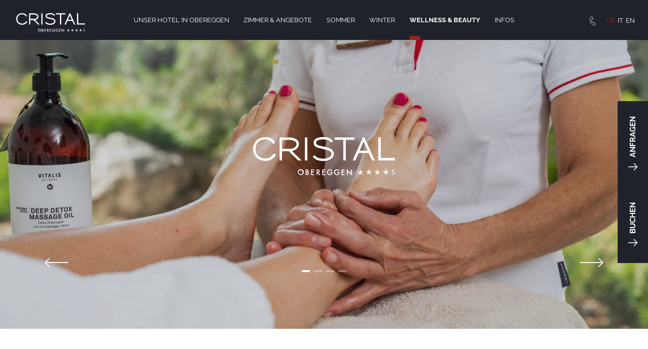

--- FILE ---
content_type: text/html; charset=utf-8
request_url: https://www.hotelcristal.com/wellnesshotel-dolomiten/wellnesspakete
body_size: 22713
content:
<!DOCTYPE html>
<html lang="de">
<head>
    <meta charset="utf-8">

<!-- 
	*** Made with ❤ by Brandnamic GmbH | Leading Hospitality Solutions ***
	            *** Visit us at https://www.brandnamic.com ***

	This website is powered by TYPO3 - inspiring people to share!
	TYPO3 is a free open source Content Management Framework initially created by Kasper Skaarhoj and licensed under GNU/GPL.
	TYPO3 is copyright 1998-2025 of Kasper Skaarhoj. Extensions are copyright of their respective owners.
	Information and contribution at https://typo3.org/
-->


<title>Wellnesspakete in Südtirol im Hotel Cristal buchen</title>
<meta name="generator" content="TYPO3 CMS">
<meta name="description" content="Unsere Wellnesspakete in Südtirol verschönern Ihren Aufenthalt im Hotel Cristal in Obereggen. Lassen Sie sich von uns verwöhnen!">
<meta name="viewport" content="width=device-width, height=device-height, initial-scale=1.0, user-scalable=yes, maximum-scale=1, minimum-scale=1">
<meta name="referrer" content="origin">
<meta name="author" content="Hotel Cristal">
<meta name="robots" content="index,follow">
<meta property="og:site_name" content="Hotel Cristal">
<meta property="og:description" content="Unsere Wellnesspakete in Südtirol verschönern Ihren Aufenthalt im Hotel Cristal in Obereggen. Lassen Sie sich von uns verwöhnen!">
<meta property="og:type" content="website">
<meta property="og:title" content="Wellnesspakete in Südtirol im Hotel Cristal buchen">
<meta property="og:url" content="https://www.hotelcristal.com/wellnesshotel-dolomiten/wellnesspakete">
<meta name="twitter:card" content="summary">
<meta name="twitter:site" content="@brandnamic">
<meta name="twitter:site:id" content="291704177">
<meta name="twitter:creator" content="@brandnamic">
<meta name="twitter:creator:id" content="291704177">
<meta name="publisher" content="Brandnamic GmbH | Leading Hospitality Solutions">
<meta name="format-detection" content="telephone=no">
<meta name="confirm-mail-path" content="https://www.hotelcristal.com/danke/email-bestaetigung">
<meta property="fb:app_id" content="293365117869602">
<meta property="fb:pages" content="124097514309564">
<meta property="ia:markup_url" content="https://www.hotelcristal.com/wellnesshotel-dolomiten/wellnesspakete">
<meta property="ia:markup_url_dev" content="https://www.hotelcristal.com/wellnesshotel-dolomiten/wellnesspakete">
<meta property="ia:rules_url" content="https://www.hotelcristal.com/wellnesshotel-dolomiten/wellnesspakete">
<meta property="ia:rules_url_dev" content="https://www.hotelcristal.com/wellnesshotel-dolomiten/wellnesspakete">


<link rel="stylesheet" href="/_assets/dd2ce5bfd9e5111f7a787dd76b0f8b88/Css/Frontend/index.css?1752045866" media="all">



<script src="/_assets/dd2ce5bfd9e5111f7a787dd76b0f8b88/JavaScript/default.js?1751978172" async="async"></script>
<script src="/_assets/dd2ce5bfd9e5111f7a787dd76b0f8b88/JavaScript/vendors.js?1751978172" defer="defer"></script>
<script src="/_assets/dd2ce5bfd9e5111f7a787dd76b0f8b88/JavaScript/index.js?1752045866" defer="defer"></script>
<script src="https://referrer.bnamic.com/referrer/referrer-v2.js" async="async"></script>


<link rel="apple-touch-icon" sizes="114x114" href="/apple-touch-icon.png">
            <link rel="icon" type="image/png" sizes="32x32" href="/favicon-32x32.png">
            <link rel="icon" type="image/png" sizes="16x16" href="/favicon-16x16.png">
            <link rel="manifest" href="/site.webmanifest">
            <meta name="msapplication-TileColor" content="#da532c">
            <meta name="theme-color" content="#ffffff"><script>
                    {(function(window){
    'use strict';
    var BN = window.brandnamic = window.BN = (window.brandnamic || window.BN || {});
    BN.constants = BN.constants || {};
    BN.constants = {"general":{"lang_redirect_active":"0"},"company":{"name":"Hotel Cristal","family":{"de":"Familie Thaler","it":"Famiglia Thaler","en":"The Thaler Family","locale":"Familie Thaler"},"street":{"de":"Obereggen 31","it":"Obereggen 31","en":"Obereggen 31","locale":"Obereggen 31"},"place":{"de":"Deutschnofen","it":"Nova Ponente","en":"Nova Ponente","locale":"Deutschnofen"},"country":{"de":"Italien","it":"Italia","en":"Italy","locale":"Italien"},"valley":{"de":"Südtirol","it":"Alto Adige","en":"South Tyrol","locale":"Südtirol"},"logo":"/typo3conf/ext/bn_package/Resources/Public/Images/logo/logo.svg","mail":"info@hotelcristal.com","tel":"+39 0471 61 55 11","telLink":"00390471615511","fax":"+39 0471 61 55 22","vat":"IT00598040210","zip":"39050","coord_lat":"46.385258","coord_long":"11.529546","price_range":{"de":"ab 100,00 Euro","it":"da 100,00 Euro","en":"from 100,00 Euro"},"description":{"de":"Unser Hotel bei Deutschnofen lädt ein, einen erholsamen Urlaub inmitten majestätischer Berge zu verbringen. Wir freuen uns auf Ihren Besuch im Cristal.","it":"","en":""}},"user_centrics":{"id":"4n7k_-5D"},"ehotelier":{"hotel_id":"001_CRISTAL_4029","portal_id":"0","consent_profiling":"0"},"text_plugin":{"imprint_id":"653124fd-f345-11ea-8ecb-96000009c248","privacy_id":"8bac4fba-f345-11ea-8ecb-96000009c248","text":{"imprint":"Impressum","privacy":"Datenschutz"}},"seasons":{"media_limit":"8","activeSeason":"Winter"},"google":{"api_key":"","gtm":{"active":"1","id":"GTM-W9M3WXD"},"rs":{"businessType":"LocalBusiness","available_language":"\"German\",\"Italian\",\"English\"","same_as":"\"https://www.facebook.com/brandnamic\",\"https://plus.google.com/109069585926658112441\",\"https://twitter.com/brandnamic\"","rating":{"cur_value":"4.5","max_value":"5","amount":"123"},"fax":"+39 0471 61 55 22","logo":"/typo3conf/ext/bn_package/Resources/Public/Images/logo/logo.svg","mail":"info@hotelcristal.com","name":"Hotel Cristal","tel":"+39 0471 61 55 11","zip":"39050","author":"Familie Thaler","description":"Unser Hotel bei Deutschnofen lädt ein, einen erholsamen Urlaub inmitten majestätischer Berge zu verbringen. Wir freuen uns auf Ihren Besuch im Cristal.","place":"Deutschnofen","price_range":"ab 100,00 Euro","street":"Obereggen 31","from":"ab","price_on_request":"Preis auf Anfrage","per_person":"pro Person"}},"facebook":{"app_id":"293365117869602","page_id":"124097514309564"},"twitter":{"id":"291704177","user_name":"@brandnamic"},"backend_user_class":"t3-user--be","frontend_user_class":"t3-user--fe","bn":{"name":"Brandnamic","company_type":"GmbH","slogan":"Leading Hospitality Solutions","copyright":"Brandnamic GmbH | Leading Hospitality Solutions","mail":"info@brandnamic.com","powered_by":"powered by","link":"https://www.brandnamic.com"},"og":{"site_name":"Hotel Cristal","description":"Unser Hotel bei Deutschnofen lädt ein, einen erholsamen Urlaub inmitten majestätischer Berge zu verbringen. Wir freuen uns auf Ihren Besuch im Cristal."},"meta":{"author":"Hotel Cristal","description":"Unser Hotel bei Deutschnofen lädt ein, einen erholsamen Urlaub inmitten majestätischer Berge zu verbringen. Wir freuen uns auf Ihren Besuch im Cristal."},"images":{"marker":"/site_package_resources/Public/Images/layout/MARKER_bn-maps.svg","placeholder":{"1x1":"/site_package_resources/Public/Images/placeholder/1x1.png","4x3":"/site_package_resources/Public/Images/placeholder/4x3.png","4x5":"/site_package_resources/Public/Images/placeholder/4x5.png","16x9":"/site_package_resources/Public/Images/placeholder/16x9.png","21x9":"/site_package_resources/Public/Images/placeholder/21x9.png"}},"pids":{"home":"1","credits":"3","imprint":"4","privacy":"5","privacy_settings":"56","sitemap":"6","404":"8","offers":"76","rooms":"75","additionals":"109","hoteldatas":"61","request":"79","booking":"80","news":"110","summer":"64","winter":"65","browser_update":"16","vista_switch":"21","success_quick_request":"10","success_request":"11","success_newsletter":"12","success_newsletter_sign_off":"13","success_mail_registration":"14","success_voucher":"15","success_contact":"54","category_storage":"49","no_index":"2,3,7,17","legal_menu":"4,5,56,6"},"dynforms":{"colors":{"global":{"error":"#ad2d2d","valid":"#2a942a"},"newsletter":{"color1":"#FFFFFF","color2":"#FFFFFF","color3":"#20222B","color4":"#20222B","error":"#ad2d2d","valid":"#2a942a"},"quick_request":{"color1":"#c5c6c6","color2":"#000000","color3":"#ae173b","color4":"#FFFFFF","error":"#ad2d2d","valid":"#2a942a"},"request":{"color1":"#000000","color2":"#000000","color3":"#20222B","color4":"#red","color5":"#FFFFFF","color6":"#000000","error":"#ad2d2d","valid":"#2a942a"}}},"default":{"no_entries":"Derzeit sind keine Einträge vorhanden.","no_news":"Leider gibt es zur Zeit keine Neuigkeiten.","no_offers":"Derzeit sind keine Angebote verfügbar.","loader":"Kleinen Moment noch – der Inhalt wird geladen …"},"weather":{"availability":"* Ab ca 11:00 Uhr verfügbar","forecast_next_days":"Vorschau auf die nächsten Tage","forecast_today":"Das Wetter heute","forecast_tomorrow":"Das Wetter morgen","general_conditions":"Allgemeine Wetterlage","no_result":"Aktuelle Wetterdaten sind erst ab 11:00 Uhr verfügbar.","service_south_tyrol":"Landeswetterdienst Südtirol","service_south_tyrol_link":"http://wetter.provinz.bz.it"},"format":{"currency":{"decimalSeparator":",","thousandsSeparator":".","sign":"€","positionSign":"0"},"date":{"short":"d.m.","long":"d.m.Y","seperator":"–"}},"text":{"summer":"Sommer","winter":"Winter","request":"Anfragen","mail":"E-Mail","holidaycheck":"https://www.holidaycheck.de/hi/hotel-cristal/faf4644a-b39b-3e7c-88c4-33f52a2558ba","tripadvisor":"https://www.tripadvisor.de/Hotel_Review-g1150295-d1906785-Reviews-Hotel_Cristal-Obereggen_Province_of_Trento_Trentino_Alto_Adige.html","weather":"Regen oder Sonnenschein?","more":"Mehr","per_person":"p.P.","per_person_text":"pro Person","hp_inclusive":"inkl. HP","from":"ab","book":"Buchen","more_info":"Mehr Infos","get_more_info":"Mehr erfahren","news":"News","all":"Alle","back":"Zurück","daily_price":"Tagespreis","7_days":"7 Tage","nights":"Nächte","night":"Nacht","room_additionals":"Zimmerausstattung","rooms":"Zimmer","offers":"Angebote","max":"Max","min":"Min","price_info":"Preis in Euro pro Erwachsenem und Nacht","pricelist":"Preisliste","inclusive_services":"Inklusivleistungen","storno_conditions":"Stornobedingungen","close":"Schliessen","person":"Person","people":"Personen","incl_skipass":"inkl. 6-Tages-Skipass","skip":"Video überspringen"}}
})(window);}
                </script><!-- Google Structured Data -->
                <script type="application/ld+json">
                    {                "@context": "https://schema.org",
                "@type": "LocalBusiness",
                "name": "Hotel Cristal","description": "Unsere Wellnesspakete in Südtirol verschönern Ihren Aufenthalt im Hotel Cristal in Obereggen. Lassen Sie sich von uns verwöhnen!","url": "https://www.hotelcristal.com/wellnesshotel-dolomiten/wellnesspakete","logo": "https://www.hotelcristal.com/typo3conf/ext/bn_package/Resources/Public/Images/logo/logo.svg",                "email":"info@hotelcristal.com",
                "telephone": "+39 0471 61 55 11",
                "faxNumber": "+39 0471 61 55 22",
                "address": {
                    "@type": "PostalAddress",
                    "postalCode": "39050"
                },
                "geo":{
                    "@type": "GeoCoordinates",
                    "latitude": "46.385258",
                    "longitude": "11.529546"
                },
                "contactPoint": [{
                    "@type": "ContactPoint",
                    "telephone": "+39 0471 61 55 11",
                    "contactType": "reservations",
                    "availableLanguage": ["German","Italian","English"]
                }],
                "priceRange": "ab 100,00 Euro",                    "sameAs": [
                        "https://www.facebook.com/brandnamic","https://plus.google.com/109069585926658112441","https://twitter.com/brandnamic"
                    ],"aggregateRating": {"@type": "AggregateRating","ratingValue": "4.5","bestRating": "5","ratingCount": "123"}}
                </script>
<script type="application/ld+json">
    {
        "@context": "http://schema.org",
        "@type": "BreadcrumbList",
        "itemListElement":
        [
            
    
        {
            "@type": "ListItem",
            "position": 1,
            "item":
            {
                "@id": "https://www.hotelcristal.com",
                "name": "Home"
            }
        }
        ,
    
        {
            "@type": "ListItem",
            "position": 2,
            "item":
            {
                "@id": "https://www.hotelcristal.com/wellnesshotel-dolomiten",
                "name": "Wellness &amp; Beauty"
            }
        }
        ,
    
        {
            "@type": "ListItem",
            "position": 3,
            "item":
            {
                "@id": "https://www.hotelcristal.com/wellnesshotel-dolomiten/wellnesspakete",
                "name": "Wellnesspakete"
            }
        }
        
    

        ]
    }
</script>





<script>
        window.dataLayer = window.dataLayer || [];
        function gtag() {
            dataLayer.push(arguments);
        }

        gtag("consent", "default", {
            ad_storage: "denied",
            ad_user_data: 'denied',
            ad_personalization: 'denied',
            analytics_storage: "denied",
            wait_for_update: 2000
        });

        gtag("set", "ads_data_redaction", true);
    </script><!-- Google Tag Manager --><script>(function(w,d,s,l,i){w[l]=w[l]||[];w[l].push({'gtm.start':
        new Date().getTime(),event:'gtm.js'});var f=d.getElementsByTagName(s)[0],
        j=d.createElement(s),dl=l!='dataLayer'?'&l='+l:'';j.async=true;j.src=
            'https://brandnamic.tech/g/gtm/gtm.js?id='+i+dl;f.parentNode.insertBefore(j,f);
    })(window,document,'script','dataLayer','GTM-W9M3WXD');</script><!-- End Google Tag Manager -->


<link rel="preconnect" href="https://brandnamic.tech"><link rel="preload" href="/_assets/dd2ce5bfd9e5111f7a787dd76b0f8b88/Icons/Icomoon/fonts/dna-icons.woff?qbyhgf" as="font" type="font/woff" crossorigin><link rel="preload" href="/_assets/dd2ce5bfd9e5111f7a787dd76b0f8b88/Icons/Icomoon/style.css" as="style" media="all"><link rel="stylesheet" href="/_assets/dd2ce5bfd9e5111f7a787dd76b0f8b88/Icons/Icomoon/style.css" media="all"><link rel="preload" href="/_assets/dd2ce5bfd9e5111f7a787dd76b0f8b88/Fonts/Merriweather/merriweather-v21-latin-300.woff2" as="font" type="font/woff2" crossorigin><link rel="preload" href="/_assets/dd2ce5bfd9e5111f7a787dd76b0f8b88/Fonts/Merriweather/merriweather-v21-latin-regular.woff2" as="font" type="font/woff2" crossorigin><link rel="preload" href="/_assets/dd2ce5bfd9e5111f7a787dd76b0f8b88/Fonts/Merriweather/merriweather-v21-latin-700.woff2" as="font" type="font/woff2" crossorigin><link rel="preload" href="/_assets/dd2ce5bfd9e5111f7a787dd76b0f8b88/Fonts/Raleway/raleway-v17-latin-300.woff2" as="font" type="font/woff2" crossorigin><link rel="preload" href="/_assets/dd2ce5bfd9e5111f7a787dd76b0f8b88/Fonts/Raleway/raleway-v17-latin-regular.woff2" as="font" type="font/woff2" crossorigin><link rel="preload" href="/_assets/dd2ce5bfd9e5111f7a787dd76b0f8b88/Fonts/Raleway/raleway-v17-latin-700.woff2" as="font" type="font/woff2" crossorigin><link rel="preload" href="/_assets/dd2ce5bfd9e5111f7a787dd76b0f8b88/Fonts/style.css" as="style" media="all"><link rel="stylesheet" href="/_assets/dd2ce5bfd9e5111f7a787dd76b0f8b88/Fonts/style.css" media="all">
<link rel="canonical" href="https://www.hotelcristal.com/wellnesshotel-dolomiten/wellnesspakete">

<link rel="alternate" hreflang="de" href="https://www.hotelcristal.com/wellnesshotel-dolomiten/wellnesspakete">
<link rel="alternate" hreflang="it" href="https://www.hotelcristal.com/it/hotel-spa-dolomiti/pacchetti-wellness">
<link rel="alternate" hreflang="en" href="https://www.hotelcristal.com/en/spa-hotel-dolomites/spa-packages">
<link rel="alternate" hreflang="x-default" href="https://www.hotelcristal.com/en/spa-hotel-dolomites/spa-packages">
<script type="application/ld+json" id="ext-schema-jsonld">{"@context":"https://schema.org/","@type":"WebPage"}</script>
</head>
<body id="t3-pid--100" data-page-id="100" data-lang="de" data-lang-id="0" data-eh-hid="001_CRISTAL_4029" data-eh-pid="0" data-seasons-current="" class="branDNAmic t3-lang--de t3-pid--100 t3-vista--half t3-gtm--on t3-no-scroll" >




    
    




    
    

<div id="bn-scroller" class="bn-scroller">
    <div class="bn-scroller__bar js-scroller"></div>
</div>




    
    <div id="dna-page" class="dna-page hidden">

        
                
            

        
        <header id="dna-header" class="dna-header dna-header--halfvista">
            <div class="dna-header__mobile-head">
                <div class="dna-header__innerwrapper">
                    

<ul class="dna-langmenu">
    
        
            
                <li class="dna-langmenu__item dna-langmenu__item--act">
                    <a href="/wellnesshotel-dolomiten/wellnesspakete"
                       title="Deutsch"
                       class="gtm--click-event"
                       data-gtm-action="header language navigation"
                       data-gtm-category="click header"
                       data-gtm-label="de"
                    >
                        DE
                    </a>
                </li>
            
        
            
                <li class="dna-langmenu__item ">
                    <a href="/it/hotel-spa-dolomiti/pacchetti-wellness"
                       title="Italiano"
                       class="gtm--click-event"
                       data-gtm-action="header language navigation"
                       data-gtm-category="click header"
                       data-gtm-label="it"
                    >
                        IT
                    </a>
                </li>
            
        
            
                <li class="dna-langmenu__item ">
                    <a href="/en/spa-hotel-dolomites/spa-packages"
                       title="English"
                       class="gtm--click-event"
                       data-gtm-action="header language navigation"
                       data-gtm-category="click header"
                       data-gtm-label="en"
                    >
                        EN
                    </a>
                </li>
            
        
    
</ul>



                    <div class="dna-header__home">
                        <a title="Hotel Cristal" href="/">
                            <i class="dna-icon dna-icon--home"></i>
                        </a>
                    </div>
                </div>
                <div class="dna-header__trigger js-trigger">
                    <div class="dna-header__trigger-open js-open">
                        <i class="dna-icon dna-icon--mobile_menu"></i>
                    </div>
                    <div class="dna-header__trigger-close js-close hidden">
                        <i class="dna-icon dna-icon--close"></i>
                    </div>
                </div>
            </div>
            <div class="dna-header__buttons-top">
                <div class="dna-header__button">
                    <a href="/zimmer-angebote/preise" target="_top" title="Zimmer">
                        <span>Zimmer</span>
                    </a>
                </div>
                <div class="dna-header__button">
                    <a href="/zimmer-angebote/angebote" target="_top" title="Angebote">
                        <span>Angebote</span>
                    </a>
                </div>
            </div>
            <div class="dna-header__logo">
                <a title="Hotel Cristal" href="/">
                    <svg xmlns="http://www.w3.org/2000/svg" width="171" height="46.3" viewBox="0 0 171 46.3">
  <defs>
    <style>
      .cls-2 {
        fill: #8d2927;
      }
    </style>
  </defs>
  <g data-name="Gruppe 862" transform="translate(0 -0.1)">
    <g data-name="Gruppe 854">
      <rect data-name="Rechteck 819" class="cls-2" width="2.9" height="27.7" transform="translate(62.5 0.6)"/>
      <path data-name="Pfad 2463" class="cls-2" d="M24.8,20.2a13.452,13.452,0,0,1-1.6,1.9A12.865,12.865,0,0,1,21.1,24a10.475,10.475,0,0,1-2.8,1.4,9.018,9.018,0,0,1-3.4.5,13.666,13.666,0,0,1-4.5-.7,12.779,12.779,0,0,1-3.8-2.1,10.038,10.038,0,0,1-2.7-3.6,11.614,11.614,0,0,1-1-5.1A11.891,11.891,0,0,1,4,9.1,9.223,9.223,0,0,1,6.8,5.5a11.115,11.115,0,0,1,3.9-2,17.231,17.231,0,0,1,4.4-.6,8.85,8.85,0,0,1,2.9.4,8.805,8.805,0,0,1,2.4,1.1A10.048,10.048,0,0,1,22.3,6a15.583,15.583,0,0,1,1.6,2l.3.4,2.5-1.5-.3-.4a12.206,12.206,0,0,0-2-2.5,12.206,12.206,0,0,0-2.5-2A10.7,10.7,0,0,0,18.8.7,14.384,14.384,0,0,0,15.1.2a16.432,16.432,0,0,0-6,1A11.7,11.7,0,0,0,4.3,4,14.7,14.7,0,0,0,1.1,8.5,15.513,15.513,0,0,0,0,14.4a14.613,14.613,0,0,0,1.2,6,14.269,14.269,0,0,0,3.3,4.7,14.226,14.226,0,0,0,4.4,2.6A16.583,16.583,0,0,0,15,28.8a14.213,14.213,0,0,0,4.2-.6,17.73,17.73,0,0,0,3.4-1.6,19.864,19.864,0,0,0,2.7-2.2,21.183,21.183,0,0,0,2-2.4l.3-.4L25.2,20Z"/>
      <path data-name="Pfad 2464" class="cls-2" d="M49.4,16.1a8.884,8.884,0,0,0,3-1.8,6.718,6.718,0,0,0,2-2.5,6.9,6.9,0,0,0,.8-3.2,6.6,6.6,0,0,0-3.4-6C49.6,1.2,46.2.5,41.5.5H31.9V28.2h2.9v-11H43L54.4,28.3h4.1L46.8,16.9A11.224,11.224,0,0,0,49.4,16.1ZM34.9,3.4h6.4a28.974,28.974,0,0,1,5.8.5,7.828,7.828,0,0,1,3.3,1.3,4.5,4.5,0,0,1,1.5,1.6,4.333,4.333,0,0,1,.4,1.9,4.686,4.686,0,0,1-2.1,3.8,8.49,8.49,0,0,1-2.7,1.3,14.575,14.575,0,0,1-3.8.5H34.9Z"/>
      <path data-name="Pfad 2465" class="cls-2" d="M132.4.5,120.1,28.2h3.2l4-8.9h12.1l4,8.9h3.2L134.3.5Zm5.7,16h-9.6l3.9-9.1c.3-.7.6-1.3.9-2l.9,2.1c.5,1,.9,2.1,1.3,3.1Z"/>
      <path data-name="Pfad 2466" class="cls-2" d="M154,25.3V.5h-3V28.2h20V25.3Z"/>
      <path data-name="Pfad 2467" class="cls-2" d="M94.2,14.5a10.93,10.93,0,0,0-1.5-.8,17.076,17.076,0,0,0-1.8-.7c-.7-.2-1.4-.4-2.3-.6-.8-.2-1.8-.4-2.9-.7-1.3-.3-2.3-.5-3.2-.7s-1.6-.4-2.2-.5c-.6-.2-1.1-.3-1.5-.4a10.374,10.374,0,0,1-1-.4,2.85,2.85,0,0,1-1.3-1.1A3.022,3.022,0,0,1,76,7a3.188,3.188,0,0,1,1.9-2.9,9.028,9.028,0,0,1,2.9-.9,25.952,25.952,0,0,1,4-.3,32.808,32.808,0,0,1,3.4.2,11.538,11.538,0,0,1,2.4.7,4.991,4.991,0,0,1,1.7,1.1,4.863,4.863,0,0,1,1.1,1.4l.2.4,2.6-1.4-.3-.4a8.7,8.7,0,0,0-1.7-2.1,9.737,9.737,0,0,0-2.4-1.5A14.047,14.047,0,0,0,88.7.4a24.146,24.146,0,0,0-4-.3A22.883,22.883,0,0,0,80,.5a16.078,16.078,0,0,0-3.7,1.2A5.111,5.111,0,0,0,73.8,4,6.026,6.026,0,0,0,73,6.9a4.826,4.826,0,0,0,1,3.3,6.28,6.28,0,0,0,2.1,1.9,11.732,11.732,0,0,0,1.1.5,13.082,13.082,0,0,0,1.5.5,21.776,21.776,0,0,0,2.2.6c.9.2,2,.5,3.4.8,1.3.3,2.4.5,3.3.8a21.776,21.776,0,0,1,2.2.6,13.082,13.082,0,0,1,1.5.5,3.128,3.128,0,0,1,1,.5,5.8,5.8,0,0,1,1.5,1.3,3.393,3.393,0,0,1,.7,2.2,3.606,3.606,0,0,1-.6,2,5.492,5.492,0,0,1-1.7,1.7A10.356,10.356,0,0,1,89,25.5a13.955,13.955,0,0,1-4.3.6,18.661,18.661,0,0,1-6.4-1,9.219,9.219,0,0,1-3.8-2.8l-.3-.4-2.3,1.9.3.4a12.556,12.556,0,0,0,4.9,3.5,20.521,20.521,0,0,0,7.6,1.2,20.386,20.386,0,0,0,5.1-.6,11.332,11.332,0,0,0,4-1.8,8.066,8.066,0,0,0,2.6-2.6,6.742,6.742,0,0,0,1-3.4,5.779,5.779,0,0,0-1-3.5A7.872,7.872,0,0,0,94.2,14.5Z"/>
      <path data-name="Pfad 2468" class="cls-2" d="M122.3.5h-24V3.3h10.5V28.2h3V3.3h10.5Z"/>
    </g>
    <g data-name="Gruppe 855">
      <path data-name="Pfad 2469" d="M53.9,42.4A3.074,3.074,0,0,1,55,39.9a3.536,3.536,0,1,1,2.5,6,3.583,3.583,0,0,1-2.4-.9A3.094,3.094,0,0,1,53.9,42.4Zm1,.1A2.561,2.561,0,0,0,57.4,45a2.5,2.5,0,1,0-1.8-4.3A2.481,2.481,0,0,0,54.9,42.5Z"/>
      <path data-name="Pfad 2470" d="M63.3,45.9V39.1h1a3.42,3.42,0,0,1,1.1.1,1.612,1.612,0,0,1,.7.4c.2.2.3.4.5.6a2.354,2.354,0,0,1,.2.8,1.425,1.425,0,0,1-.6,1.2,1.8,1.8,0,0,1,.9.6,2.016,2.016,0,0,1,.3,1.1,1.612,1.612,0,0,1-.6,1.3,2.177,2.177,0,0,1-.8.5,4.121,4.121,0,0,1-1.2.1H63.3Zm1-3.9h.3c.4,0,.7-.1.8-.3a.908.908,0,0,0,.3-.7,1.025,1.025,0,0,0-1-1h-.4Zm0,2.9H65a1.327,1.327,0,0,0,1-.3.967.967,0,0,0,0-1.4,1.609,1.609,0,0,0-1.1-.3h-.5v2Z"/>
      <path data-name="Pfad 2471" d="M73.8,40H71v1.6h2.6v1H71v2.3h2.7v1H70V39.1h3.7V40Z"/>
      <path data-name="Pfad 2472" d="M78.9,43,81,45.9H79.7l-1.9-2.8h-.2v2.8h-1V39.1h1.2a3.09,3.09,0,0,1,1.9.5,2.127,2.127,0,0,1,.7,1.5,1.594,1.594,0,0,1-.4,1.2A1.9,1.9,0,0,1,78.9,43Zm-1.3-.8h.3c1,0,1.5-.4,1.5-1.1s-.5-1-1.4-1h-.4Z"/>
      <path data-name="Pfad 2473" d="M87,40H84.3v1.6h2.6v1H84.3v2.3H87v1H83.3V39.1H87Z"/>
      <path data-name="Pfad 2474" d="M93,42.3h2.8v.2a5.9,5.9,0,0,1-.2,1.4,2.075,2.075,0,0,1-.6,1A3.043,3.043,0,0,1,92.6,46a3.1,3.1,0,0,1-2.4-1,3.5,3.5,0,0,1,2.5-6,4.013,4.013,0,0,1,1.5.3,4.234,4.234,0,0,1,1.3,1.1l-.8.6a2.574,2.574,0,0,0-2-1.1,2.4,2.4,0,0,0-2.5,2.5,2.56,2.56,0,0,0,.8,1.9,2.29,2.29,0,0,0,1.6.7,2.389,2.389,0,0,0,1.4-.5,2.134,2.134,0,0,0,.7-1.2H93Z"/>
      <path data-name="Pfad 2475" d="M101.4,42.3h2.8v.2a5.9,5.9,0,0,1-.2,1.4,2.075,2.075,0,0,1-.6,1A3.043,3.043,0,0,1,101,46a3.1,3.1,0,0,1-2.4-1,3.5,3.5,0,0,1,2.5-6,4.013,4.013,0,0,1,1.5.3,4.234,4.234,0,0,1,1.3,1.1l-.7.7a2.574,2.574,0,0,0-2-1.1,2.4,2.4,0,0,0-2.5,2.5,2.56,2.56,0,0,0,.8,1.9,2.29,2.29,0,0,0,1.6.7,2.389,2.389,0,0,0,1.4-.5,2.134,2.134,0,0,0,.7-1.2h-1.7V42.3Z"/>
      <path data-name="Pfad 2476" d="M110.3,40h-2.7v1.6h2.6v1h-2.6v2.3h2.7v1h-3.7V39.1h3.7Z"/>
      <path data-name="Pfad 2477" d="M113,45.9V38.7l4.9,5.2V39.2h1v7.2L114,41.2V46h-1Z"/>
    </g>
    <g data-name="Gruppe 861">
      <g data-name="Gruppe 856">
        <path data-name="Pfad 2478" d="M170.7,40a1.781,1.781,0,0,0-1.6-1,1.689,1.689,0,0,0-1.8,1.6c0,.9.6,1.3,1.4,1.6l.4.2c.6.3,1.2.5,1.2,1.2a1.24,1.24,0,0,1-1.3,1.2,1.305,1.305,0,0,1-1.3-1.2l-.7.2a1.879,1.879,0,0,0,2,1.6,1.923,1.923,0,0,0,2-1.9c0-1-.7-1.4-1.5-1.8l-.4-.2c-.4-.2-1-.4-1-1a1,1,0,0,1,1-1,1.167,1.167,0,0,1,1.1.7Z"/>
      </g>
      <g data-name="Gruppe 857">
        <path data-name="Pfad 2479" d="M159.4,41.3l-3.3-.3,2.9,1.7-1.4,3.1,2.6-2.2,2.5,2.2-1.4-3.1,3-1.7-3.4.3-.7-3.3Z"/>
      </g>
      <g data-name="Gruppe 858">
        <path data-name="Pfad 2480" d="M149.2,41.6l-3.4-.4,3,1.7L147.4,46l2.5-2.2,2.6,2.2-1.4-3.1,2.9-1.7-3.4.4-.7-3.4Z"/>
      </g>
      <g data-name="Gruppe 859">
        <path data-name="Pfad 2481" d="M139,41.5l-3.4-.4,2.9,1.7-1.4,3.1,2.6-2.2,2.5,2.2-1.4-3.1,3-1.7-3.4.4-.7-3.4Z"/>
      </g>
      <g data-name="Gruppe 860">
        <path data-name="Pfad 2482" d="M128.7,41.7l-3.4-.4,3,1.7-1.4,3.1,2.5-2.2,2.6,2.2L130.6,43l2.9-1.7-3.4.4-.7-3.3Z"/>
      </g>
    </g>
  </g>
</svg>

                </a>
            </div>
            <div class="dna-header__wrapper dna-wrapper--m">
                

<div class="dna-menu">
    
        
    <ul class="dna-menu__lvl dna-menu__lvl--0">
        
            
            
            
                    
                
            
            <li class="dna-menu__item dna-menu__item--lvl-0 dna-menu__item--first">
                
    <a href="/hotel-obereggen"
       class="dna-menu__link dna-menu__link--lvl-0 js-block-touch"
       target="_top"
       title="Unser Hotel in Obereggen"
    >
        
        <span>Unser Hotel in Obereggen</span>
    </a>
    
        <div class="dna-menu__trigger js-menu-trigger">
            <div class="dna-menu__trigger-open js-menu-open">
                <i class="dna-icon dna-icon--pfail_mobile_menu2"></i>
            </div>
            <div class="dna-menu__trigger-close js-menu-close hidden">
                <i class="dna-icon dna-icon--close"></i>
            </div>
        </div>
    


                
                    <div class="dna-menu__link--bar"></div>
                    <div class="dna-menu__item-overlay">
                        <div class="dna-menu__logo">
                            <a title="Hotel Cristal" href="/">
                                <svg xmlns="http://www.w3.org/2000/svg" width="171" height="46.3" viewBox="0 0 171 46.3">
  <defs>
    <style>
      .cls-1 {
        fill: #fff;
      }
    </style>
  </defs>
  <g data-name="Gruppe 862" transform="translate(0 -0.1)">
    <g data-name="Gruppe 854">
      <rect data-name="Rechteck 819" class="cls-1" width="2.9" height="27.7" transform="translate(62.5 0.6)"/>
      <path data-name="Pfad 2463" class="cls-1" d="M24.8,20.2a13.452,13.452,0,0,1-1.6,1.9A12.865,12.865,0,0,1,21.1,24a10.475,10.475,0,0,1-2.8,1.4,9.018,9.018,0,0,1-3.4.5,13.666,13.666,0,0,1-4.5-.7,12.779,12.779,0,0,1-3.8-2.1,10.038,10.038,0,0,1-2.7-3.6,11.614,11.614,0,0,1-1-5.1A11.891,11.891,0,0,1,4,9.1,9.223,9.223,0,0,1,6.8,5.5a11.115,11.115,0,0,1,3.9-2,17.231,17.231,0,0,1,4.4-.6,8.85,8.85,0,0,1,2.9.4,8.805,8.805,0,0,1,2.4,1.1A10.048,10.048,0,0,1,22.3,6a15.583,15.583,0,0,1,1.6,2l.3.4,2.5-1.5-.3-.4a12.206,12.206,0,0,0-2-2.5,12.206,12.206,0,0,0-2.5-2A10.7,10.7,0,0,0,18.8.7,14.384,14.384,0,0,0,15.1.2a16.432,16.432,0,0,0-6,1A11.7,11.7,0,0,0,4.3,4,14.7,14.7,0,0,0,1.1,8.5,15.513,15.513,0,0,0,0,14.4a14.613,14.613,0,0,0,1.2,6,14.269,14.269,0,0,0,3.3,4.7,14.226,14.226,0,0,0,4.4,2.6A16.583,16.583,0,0,0,15,28.8a14.213,14.213,0,0,0,4.2-.6,17.73,17.73,0,0,0,3.4-1.6,19.864,19.864,0,0,0,2.7-2.2,21.183,21.183,0,0,0,2-2.4l.3-.4L25.2,20Z"/>
      <path data-name="Pfad 2464" class="cls-1" d="M49.4,16.1a8.884,8.884,0,0,0,3-1.8,6.718,6.718,0,0,0,2-2.5,6.9,6.9,0,0,0,.8-3.2,6.6,6.6,0,0,0-3.4-6C49.6,1.2,46.2.5,41.5.5H31.9V28.2h2.9v-11H43L54.4,28.3h4.1L46.8,16.9A11.224,11.224,0,0,0,49.4,16.1ZM34.9,3.4h6.4a28.974,28.974,0,0,1,5.8.5,7.828,7.828,0,0,1,3.3,1.3,4.5,4.5,0,0,1,1.5,1.6,4.333,4.333,0,0,1,.4,1.9,4.686,4.686,0,0,1-2.1,3.8,8.49,8.49,0,0,1-2.7,1.3,14.575,14.575,0,0,1-3.8.5H34.9Z"/>
      <path data-name="Pfad 2465" class="cls-1" d="M132.4.5,120.1,28.2h3.2l4-8.9h12.1l4,8.9h3.2L134.3.5Zm5.7,16h-9.6l3.9-9.1c.3-.7.6-1.3.9-2l.9,2.1c.5,1,.9,2.1,1.3,3.1Z"/>
      <path data-name="Pfad 2466" class="cls-1" d="M154,25.3V.5h-3V28.2h20V25.3Z"/>
      <path data-name="Pfad 2467" class="cls-1" d="M94.2,14.5a10.93,10.93,0,0,0-1.5-.8,17.076,17.076,0,0,0-1.8-.7c-.7-.2-1.4-.4-2.3-.6-.8-.2-1.8-.4-2.9-.7-1.3-.3-2.3-.5-3.2-.7s-1.6-.4-2.2-.5c-.6-.2-1.1-.3-1.5-.4a10.374,10.374,0,0,1-1-.4,2.85,2.85,0,0,1-1.3-1.1A3.022,3.022,0,0,1,76,7a3.188,3.188,0,0,1,1.9-2.9,9.028,9.028,0,0,1,2.9-.9,25.952,25.952,0,0,1,4-.3,32.808,32.808,0,0,1,3.4.2,11.538,11.538,0,0,1,2.4.7,4.991,4.991,0,0,1,1.7,1.1,4.863,4.863,0,0,1,1.1,1.4l.2.4,2.6-1.4-.3-.4a8.7,8.7,0,0,0-1.7-2.1,9.737,9.737,0,0,0-2.4-1.5A14.047,14.047,0,0,0,88.7.4a24.146,24.146,0,0,0-4-.3A22.883,22.883,0,0,0,80,.5a16.078,16.078,0,0,0-3.7,1.2A5.111,5.111,0,0,0,73.8,4,6.026,6.026,0,0,0,73,6.9a4.826,4.826,0,0,0,1,3.3,6.28,6.28,0,0,0,2.1,1.9,11.732,11.732,0,0,0,1.1.5,13.082,13.082,0,0,0,1.5.5,21.776,21.776,0,0,0,2.2.6c.9.2,2,.5,3.4.8,1.3.3,2.4.5,3.3.8a21.776,21.776,0,0,1,2.2.6,13.082,13.082,0,0,1,1.5.5,3.128,3.128,0,0,1,1,.5,5.8,5.8,0,0,1,1.5,1.3,3.393,3.393,0,0,1,.7,2.2,3.606,3.606,0,0,1-.6,2,5.492,5.492,0,0,1-1.7,1.7A10.356,10.356,0,0,1,89,25.5a13.955,13.955,0,0,1-4.3.6,18.661,18.661,0,0,1-6.4-1,9.219,9.219,0,0,1-3.8-2.8l-.3-.4-2.3,1.9.3.4a12.556,12.556,0,0,0,4.9,3.5,20.521,20.521,0,0,0,7.6,1.2,20.386,20.386,0,0,0,5.1-.6,11.332,11.332,0,0,0,4-1.8,8.066,8.066,0,0,0,2.6-2.6,6.742,6.742,0,0,0,1-3.4,5.779,5.779,0,0,0-1-3.5A7.872,7.872,0,0,0,94.2,14.5Z"/>
      <path data-name="Pfad 2468" class="cls-1" d="M122.3.5h-24V3.3h10.5V28.2h3V3.3h10.5Z"/>
    </g>
    <g data-name="Gruppe 855">
      <path data-name="Pfad 2469" class="cls-1" d="M53.9,42.4A3.074,3.074,0,0,1,55,39.9a3.536,3.536,0,1,1,2.5,6,3.583,3.583,0,0,1-2.4-.9A3.094,3.094,0,0,1,53.9,42.4Zm1,.1A2.561,2.561,0,0,0,57.4,45a2.5,2.5,0,1,0-1.8-4.3A2.481,2.481,0,0,0,54.9,42.5Z"/>
      <path data-name="Pfad 2470" class="cls-1" d="M63.3,45.9V39.1h1a3.42,3.42,0,0,1,1.1.1,1.612,1.612,0,0,1,.7.4c.2.2.3.4.5.6a2.354,2.354,0,0,1,.2.8,1.425,1.425,0,0,1-.6,1.2,1.8,1.8,0,0,1,.9.6,2.016,2.016,0,0,1,.3,1.1,1.612,1.612,0,0,1-.6,1.3,2.177,2.177,0,0,1-.8.5,4.121,4.121,0,0,1-1.2.1H63.3Zm1-3.9h.3c.4,0,.7-.1.8-.3a.908.908,0,0,0,.3-.7,1.025,1.025,0,0,0-1-1h-.4Zm0,2.9H65a1.327,1.327,0,0,0,1-.3.967.967,0,0,0,0-1.4,1.609,1.609,0,0,0-1.1-.3h-.5v2Z"/>
      <path data-name="Pfad 2471" class="cls-1" d="M73.8,40H71v1.6h2.6v1H71v2.3h2.7v1H70V39.1h3.7V40Z"/>
      <path data-name="Pfad 2472" class="cls-1" d="M78.9,43,81,45.9H79.7l-1.9-2.8h-.2v2.8h-1V39.1h1.2a3.09,3.09,0,0,1,1.9.5,2.127,2.127,0,0,1,.7,1.5,1.594,1.594,0,0,1-.4,1.2A1.9,1.9,0,0,1,78.9,43Zm-1.3-.8h.3c1,0,1.5-.4,1.5-1.1s-.5-1-1.4-1h-.4Z"/>
      <path data-name="Pfad 2473" class="cls-1" d="M87,40H84.3v1.6h2.6v1H84.3v2.3H87v1H83.3V39.1H87Z"/>
      <path data-name="Pfad 2474" class="cls-1" d="M93,42.3h2.8v.2a5.9,5.9,0,0,1-.2,1.4,2.075,2.075,0,0,1-.6,1A3.043,3.043,0,0,1,92.6,46a3.1,3.1,0,0,1-2.4-1,3.5,3.5,0,0,1,2.5-6,4.013,4.013,0,0,1,1.5.3,4.234,4.234,0,0,1,1.3,1.1l-.8.6a2.574,2.574,0,0,0-2-1.1,2.4,2.4,0,0,0-2.5,2.5,2.56,2.56,0,0,0,.8,1.9,2.29,2.29,0,0,0,1.6.7,2.389,2.389,0,0,0,1.4-.5,2.134,2.134,0,0,0,.7-1.2H93Z"/>
      <path data-name="Pfad 2475" class="cls-1" d="M101.4,42.3h2.8v.2a5.9,5.9,0,0,1-.2,1.4,2.075,2.075,0,0,1-.6,1A3.043,3.043,0,0,1,101,46a3.1,3.1,0,0,1-2.4-1,3.5,3.5,0,0,1,2.5-6,4.013,4.013,0,0,1,1.5.3,4.234,4.234,0,0,1,1.3,1.1l-.7.7a2.574,2.574,0,0,0-2-1.1,2.4,2.4,0,0,0-2.5,2.5,2.56,2.56,0,0,0,.8,1.9,2.29,2.29,0,0,0,1.6.7,2.389,2.389,0,0,0,1.4-.5,2.134,2.134,0,0,0,.7-1.2h-1.7V42.3Z"/>
      <path data-name="Pfad 2476" class="cls-1" d="M110.3,40h-2.7v1.6h2.6v1h-2.6v2.3h2.7v1h-3.7V39.1h3.7Z"/>
      <path data-name="Pfad 2477" class="cls-1" d="M113,45.9V38.7l4.9,5.2V39.2h1v7.2L114,41.2V46h-1Z"/>
    </g>
    <g data-name="Gruppe 861">
      <g data-name="Gruppe 856">
        <path data-name="Pfad 2478" class="cls-1" d="M170.7,40a1.781,1.781,0,0,0-1.6-1,1.689,1.689,0,0,0-1.8,1.6c0,.9.6,1.3,1.4,1.6l.4.2c.6.3,1.2.5,1.2,1.2a1.24,1.24,0,0,1-1.3,1.2,1.305,1.305,0,0,1-1.3-1.2l-.7.2a1.879,1.879,0,0,0,2,1.6,1.923,1.923,0,0,0,2-1.9c0-1-.7-1.4-1.5-1.8l-.4-.2c-.4-.2-1-.4-1-1a1,1,0,0,1,1-1,1.167,1.167,0,0,1,1.1.7Z"/>
      </g>
      <g data-name="Gruppe 857">
        <path data-name="Pfad 2479" class="cls-1" d="M159.4,41.3l-3.3-.3,2.9,1.7-1.4,3.1,2.6-2.2,2.5,2.2-1.4-3.1,3-1.7-3.4.3-.7-3.3Z"/>
      </g>
      <g data-name="Gruppe 858">
        <path data-name="Pfad 2480" class="cls-1" d="M149.2,41.6l-3.4-.4,3,1.7L147.4,46l2.5-2.2,2.6,2.2-1.4-3.1,2.9-1.7-3.4.4-.7-3.4Z"/>
      </g>
      <g data-name="Gruppe 859">
        <path data-name="Pfad 2481" class="cls-1" d="M139,41.5l-3.4-.4,2.9,1.7-1.4,3.1,2.6-2.2,2.5,2.2-1.4-3.1,3-1.7-3.4.4-.7-3.4Z"/>
      </g>
      <g data-name="Gruppe 860">
        <path data-name="Pfad 2482" class="cls-1" d="M128.7,41.7l-3.4-.4,3,1.7-1.4,3.1,2.5-2.2,2.6,2.2L130.6,43l2.9-1.7-3.4.4-.7-3.3Z"/>
      </g>
    </g>
  </g>
</svg>

                            </a>
                        </div>
                    </div>
                    
    <ul class="dna-menu__lvl dna-menu__lvl--1">
        
            
            
            
                    
                
            
            <li class="dna-menu__item dna-menu__item--lvl-1 dna-menu__item--first">
                
    <a href="/hotel-obereggen/familie"
       class="dna-menu__link dna-menu__link--lvl-1 "
       target="_top"
       title="Familie Thaler"
    >
        
            <i class="dna-icon dna-icon--pfail_mobile_menu2"></i>
        
        <span>Familie Thaler</span>
    </a>
    

                
            </li>
        
            
            
            
            
            <li class="dna-menu__item dna-menu__item--lvl-1">
                
    <a href="/hotel-obereggen/philosophie"
       class="dna-menu__link dna-menu__link--lvl-1 "
       target="_top"
       title="Philosophie &amp; Ambiente"
    >
        
            <i class="dna-icon dna-icon--pfail_mobile_menu2"></i>
        
        <span>Philosophie &amp; Ambiente</span>
    </a>
    

                
            </li>
        
            
            
            
            
            <li class="dna-menu__item dna-menu__item--lvl-1">
                
    <a href="/hotel-obereggen/kulinarium"
       class="dna-menu__link dna-menu__link--lvl-1 "
       target="_top"
       title="Kulinarium"
    >
        
            <i class="dna-icon dna-icon--pfail_mobile_menu2"></i>
        
        <span>Kulinarium</span>
    </a>
    

                
            </li>
        
            
            
            
            
            <li class="dna-menu__item dna-menu__item--lvl-1">
                
    <a href="/hotel-obereggen/cristal-garten"
       class="dna-menu__link dna-menu__link--lvl-1 "
       target="_top"
       title="Cristal Garten"
    >
        
            <i class="dna-icon dna-icon--pfail_mobile_menu2"></i>
        
        <span>Cristal Garten</span>
    </a>
    

                
            </li>
        
            
            
            
            
            <li class="dna-menu__item dna-menu__item--lvl-1">
                
    <a href="/hotel-obereggen/tagungshotel"
       class="dna-menu__link dna-menu__link--lvl-1 "
       target="_top"
       title="Konferenzräume"
    >
        
            <i class="dna-icon dna-icon--pfail_mobile_menu2"></i>
        
        <span>Konferenzräume</span>
    </a>
    

                
            </li>
        
            
            
            
            
            <li class="dna-menu__item dna-menu__item--lvl-1">
                
    <a href="/hotel-obereggen/hotelbewertungen"
       class="dna-menu__link dna-menu__link--lvl-1 "
       target="_top"
       title="Hotelbewertungen"
    >
        
            <i class="dna-icon dna-icon--pfail_mobile_menu2"></i>
        
        <span>Hotelbewertungen</span>
    </a>
    

                
            </li>
        
            
            
            
            
            <li class="dna-menu__item dna-menu__item--lvl-1">
                
    <a href="/hotel-obereggen/kontakt"
       class="dna-menu__link dna-menu__link--lvl-1 "
       target="_top"
       title="Kontakt"
    >
        
            <i class="dna-icon dna-icon--pfail_mobile_menu2"></i>
        
        <span>Kontakt</span>
    </a>
    

                
            </li>
        
            
            
            
                    
                
            
            <li class="dna-menu__item dna-menu__item--lvl-1 dna-menu__item--last">
                
    <a href="/hotel-obereggen/lage-anreise"
       class="dna-menu__link dna-menu__link--lvl-1 "
       target="_top"
       title="Lage &amp; Anreise"
    >
        
            <i class="dna-icon dna-icon--pfail_mobile_menu2"></i>
        
        <span>Lage &amp; Anreise</span>
    </a>
    

                
            </li>
        
    </ul>

                
            </li>
        
            
            
            
            
            <li class="dna-menu__item dna-menu__item--lvl-0">
                
    <a href="/zimmer-angebote/preise"
       class="dna-menu__link dna-menu__link--lvl-0 js-block-touch"
       target="_top"
       title="Zimmer &amp; Angebote"
    >
        
        <span>Zimmer &amp; Angebote</span>
    </a>
    
        <div class="dna-menu__trigger js-menu-trigger">
            <div class="dna-menu__trigger-open js-menu-open">
                <i class="dna-icon dna-icon--pfail_mobile_menu2"></i>
            </div>
            <div class="dna-menu__trigger-close js-menu-close hidden">
                <i class="dna-icon dna-icon--close"></i>
            </div>
        </div>
    


                
                    <div class="dna-menu__link--bar"></div>
                    <div class="dna-menu__item-overlay">
                        <div class="dna-menu__logo">
                            <a title="Hotel Cristal" href="/">
                                <svg xmlns="http://www.w3.org/2000/svg" width="171" height="46.3" viewBox="0 0 171 46.3">
  <defs>
    <style>
      .cls-1 {
        fill: #fff;
      }
    </style>
  </defs>
  <g data-name="Gruppe 862" transform="translate(0 -0.1)">
    <g data-name="Gruppe 854">
      <rect data-name="Rechteck 819" class="cls-1" width="2.9" height="27.7" transform="translate(62.5 0.6)"/>
      <path data-name="Pfad 2463" class="cls-1" d="M24.8,20.2a13.452,13.452,0,0,1-1.6,1.9A12.865,12.865,0,0,1,21.1,24a10.475,10.475,0,0,1-2.8,1.4,9.018,9.018,0,0,1-3.4.5,13.666,13.666,0,0,1-4.5-.7,12.779,12.779,0,0,1-3.8-2.1,10.038,10.038,0,0,1-2.7-3.6,11.614,11.614,0,0,1-1-5.1A11.891,11.891,0,0,1,4,9.1,9.223,9.223,0,0,1,6.8,5.5a11.115,11.115,0,0,1,3.9-2,17.231,17.231,0,0,1,4.4-.6,8.85,8.85,0,0,1,2.9.4,8.805,8.805,0,0,1,2.4,1.1A10.048,10.048,0,0,1,22.3,6a15.583,15.583,0,0,1,1.6,2l.3.4,2.5-1.5-.3-.4a12.206,12.206,0,0,0-2-2.5,12.206,12.206,0,0,0-2.5-2A10.7,10.7,0,0,0,18.8.7,14.384,14.384,0,0,0,15.1.2a16.432,16.432,0,0,0-6,1A11.7,11.7,0,0,0,4.3,4,14.7,14.7,0,0,0,1.1,8.5,15.513,15.513,0,0,0,0,14.4a14.613,14.613,0,0,0,1.2,6,14.269,14.269,0,0,0,3.3,4.7,14.226,14.226,0,0,0,4.4,2.6A16.583,16.583,0,0,0,15,28.8a14.213,14.213,0,0,0,4.2-.6,17.73,17.73,0,0,0,3.4-1.6,19.864,19.864,0,0,0,2.7-2.2,21.183,21.183,0,0,0,2-2.4l.3-.4L25.2,20Z"/>
      <path data-name="Pfad 2464" class="cls-1" d="M49.4,16.1a8.884,8.884,0,0,0,3-1.8,6.718,6.718,0,0,0,2-2.5,6.9,6.9,0,0,0,.8-3.2,6.6,6.6,0,0,0-3.4-6C49.6,1.2,46.2.5,41.5.5H31.9V28.2h2.9v-11H43L54.4,28.3h4.1L46.8,16.9A11.224,11.224,0,0,0,49.4,16.1ZM34.9,3.4h6.4a28.974,28.974,0,0,1,5.8.5,7.828,7.828,0,0,1,3.3,1.3,4.5,4.5,0,0,1,1.5,1.6,4.333,4.333,0,0,1,.4,1.9,4.686,4.686,0,0,1-2.1,3.8,8.49,8.49,0,0,1-2.7,1.3,14.575,14.575,0,0,1-3.8.5H34.9Z"/>
      <path data-name="Pfad 2465" class="cls-1" d="M132.4.5,120.1,28.2h3.2l4-8.9h12.1l4,8.9h3.2L134.3.5Zm5.7,16h-9.6l3.9-9.1c.3-.7.6-1.3.9-2l.9,2.1c.5,1,.9,2.1,1.3,3.1Z"/>
      <path data-name="Pfad 2466" class="cls-1" d="M154,25.3V.5h-3V28.2h20V25.3Z"/>
      <path data-name="Pfad 2467" class="cls-1" d="M94.2,14.5a10.93,10.93,0,0,0-1.5-.8,17.076,17.076,0,0,0-1.8-.7c-.7-.2-1.4-.4-2.3-.6-.8-.2-1.8-.4-2.9-.7-1.3-.3-2.3-.5-3.2-.7s-1.6-.4-2.2-.5c-.6-.2-1.1-.3-1.5-.4a10.374,10.374,0,0,1-1-.4,2.85,2.85,0,0,1-1.3-1.1A3.022,3.022,0,0,1,76,7a3.188,3.188,0,0,1,1.9-2.9,9.028,9.028,0,0,1,2.9-.9,25.952,25.952,0,0,1,4-.3,32.808,32.808,0,0,1,3.4.2,11.538,11.538,0,0,1,2.4.7,4.991,4.991,0,0,1,1.7,1.1,4.863,4.863,0,0,1,1.1,1.4l.2.4,2.6-1.4-.3-.4a8.7,8.7,0,0,0-1.7-2.1,9.737,9.737,0,0,0-2.4-1.5A14.047,14.047,0,0,0,88.7.4a24.146,24.146,0,0,0-4-.3A22.883,22.883,0,0,0,80,.5a16.078,16.078,0,0,0-3.7,1.2A5.111,5.111,0,0,0,73.8,4,6.026,6.026,0,0,0,73,6.9a4.826,4.826,0,0,0,1,3.3,6.28,6.28,0,0,0,2.1,1.9,11.732,11.732,0,0,0,1.1.5,13.082,13.082,0,0,0,1.5.5,21.776,21.776,0,0,0,2.2.6c.9.2,2,.5,3.4.8,1.3.3,2.4.5,3.3.8a21.776,21.776,0,0,1,2.2.6,13.082,13.082,0,0,1,1.5.5,3.128,3.128,0,0,1,1,.5,5.8,5.8,0,0,1,1.5,1.3,3.393,3.393,0,0,1,.7,2.2,3.606,3.606,0,0,1-.6,2,5.492,5.492,0,0,1-1.7,1.7A10.356,10.356,0,0,1,89,25.5a13.955,13.955,0,0,1-4.3.6,18.661,18.661,0,0,1-6.4-1,9.219,9.219,0,0,1-3.8-2.8l-.3-.4-2.3,1.9.3.4a12.556,12.556,0,0,0,4.9,3.5,20.521,20.521,0,0,0,7.6,1.2,20.386,20.386,0,0,0,5.1-.6,11.332,11.332,0,0,0,4-1.8,8.066,8.066,0,0,0,2.6-2.6,6.742,6.742,0,0,0,1-3.4,5.779,5.779,0,0,0-1-3.5A7.872,7.872,0,0,0,94.2,14.5Z"/>
      <path data-name="Pfad 2468" class="cls-1" d="M122.3.5h-24V3.3h10.5V28.2h3V3.3h10.5Z"/>
    </g>
    <g data-name="Gruppe 855">
      <path data-name="Pfad 2469" class="cls-1" d="M53.9,42.4A3.074,3.074,0,0,1,55,39.9a3.536,3.536,0,1,1,2.5,6,3.583,3.583,0,0,1-2.4-.9A3.094,3.094,0,0,1,53.9,42.4Zm1,.1A2.561,2.561,0,0,0,57.4,45a2.5,2.5,0,1,0-1.8-4.3A2.481,2.481,0,0,0,54.9,42.5Z"/>
      <path data-name="Pfad 2470" class="cls-1" d="M63.3,45.9V39.1h1a3.42,3.42,0,0,1,1.1.1,1.612,1.612,0,0,1,.7.4c.2.2.3.4.5.6a2.354,2.354,0,0,1,.2.8,1.425,1.425,0,0,1-.6,1.2,1.8,1.8,0,0,1,.9.6,2.016,2.016,0,0,1,.3,1.1,1.612,1.612,0,0,1-.6,1.3,2.177,2.177,0,0,1-.8.5,4.121,4.121,0,0,1-1.2.1H63.3Zm1-3.9h.3c.4,0,.7-.1.8-.3a.908.908,0,0,0,.3-.7,1.025,1.025,0,0,0-1-1h-.4Zm0,2.9H65a1.327,1.327,0,0,0,1-.3.967.967,0,0,0,0-1.4,1.609,1.609,0,0,0-1.1-.3h-.5v2Z"/>
      <path data-name="Pfad 2471" class="cls-1" d="M73.8,40H71v1.6h2.6v1H71v2.3h2.7v1H70V39.1h3.7V40Z"/>
      <path data-name="Pfad 2472" class="cls-1" d="M78.9,43,81,45.9H79.7l-1.9-2.8h-.2v2.8h-1V39.1h1.2a3.09,3.09,0,0,1,1.9.5,2.127,2.127,0,0,1,.7,1.5,1.594,1.594,0,0,1-.4,1.2A1.9,1.9,0,0,1,78.9,43Zm-1.3-.8h.3c1,0,1.5-.4,1.5-1.1s-.5-1-1.4-1h-.4Z"/>
      <path data-name="Pfad 2473" class="cls-1" d="M87,40H84.3v1.6h2.6v1H84.3v2.3H87v1H83.3V39.1H87Z"/>
      <path data-name="Pfad 2474" class="cls-1" d="M93,42.3h2.8v.2a5.9,5.9,0,0,1-.2,1.4,2.075,2.075,0,0,1-.6,1A3.043,3.043,0,0,1,92.6,46a3.1,3.1,0,0,1-2.4-1,3.5,3.5,0,0,1,2.5-6,4.013,4.013,0,0,1,1.5.3,4.234,4.234,0,0,1,1.3,1.1l-.8.6a2.574,2.574,0,0,0-2-1.1,2.4,2.4,0,0,0-2.5,2.5,2.56,2.56,0,0,0,.8,1.9,2.29,2.29,0,0,0,1.6.7,2.389,2.389,0,0,0,1.4-.5,2.134,2.134,0,0,0,.7-1.2H93Z"/>
      <path data-name="Pfad 2475" class="cls-1" d="M101.4,42.3h2.8v.2a5.9,5.9,0,0,1-.2,1.4,2.075,2.075,0,0,1-.6,1A3.043,3.043,0,0,1,101,46a3.1,3.1,0,0,1-2.4-1,3.5,3.5,0,0,1,2.5-6,4.013,4.013,0,0,1,1.5.3,4.234,4.234,0,0,1,1.3,1.1l-.7.7a2.574,2.574,0,0,0-2-1.1,2.4,2.4,0,0,0-2.5,2.5,2.56,2.56,0,0,0,.8,1.9,2.29,2.29,0,0,0,1.6.7,2.389,2.389,0,0,0,1.4-.5,2.134,2.134,0,0,0,.7-1.2h-1.7V42.3Z"/>
      <path data-name="Pfad 2476" class="cls-1" d="M110.3,40h-2.7v1.6h2.6v1h-2.6v2.3h2.7v1h-3.7V39.1h3.7Z"/>
      <path data-name="Pfad 2477" class="cls-1" d="M113,45.9V38.7l4.9,5.2V39.2h1v7.2L114,41.2V46h-1Z"/>
    </g>
    <g data-name="Gruppe 861">
      <g data-name="Gruppe 856">
        <path data-name="Pfad 2478" class="cls-1" d="M170.7,40a1.781,1.781,0,0,0-1.6-1,1.689,1.689,0,0,0-1.8,1.6c0,.9.6,1.3,1.4,1.6l.4.2c.6.3,1.2.5,1.2,1.2a1.24,1.24,0,0,1-1.3,1.2,1.305,1.305,0,0,1-1.3-1.2l-.7.2a1.879,1.879,0,0,0,2,1.6,1.923,1.923,0,0,0,2-1.9c0-1-.7-1.4-1.5-1.8l-.4-.2c-.4-.2-1-.4-1-1a1,1,0,0,1,1-1,1.167,1.167,0,0,1,1.1.7Z"/>
      </g>
      <g data-name="Gruppe 857">
        <path data-name="Pfad 2479" class="cls-1" d="M159.4,41.3l-3.3-.3,2.9,1.7-1.4,3.1,2.6-2.2,2.5,2.2-1.4-3.1,3-1.7-3.4.3-.7-3.3Z"/>
      </g>
      <g data-name="Gruppe 858">
        <path data-name="Pfad 2480" class="cls-1" d="M149.2,41.6l-3.4-.4,3,1.7L147.4,46l2.5-2.2,2.6,2.2-1.4-3.1,2.9-1.7-3.4.4-.7-3.4Z"/>
      </g>
      <g data-name="Gruppe 859">
        <path data-name="Pfad 2481" class="cls-1" d="M139,41.5l-3.4-.4,2.9,1.7-1.4,3.1,2.6-2.2,2.5,2.2-1.4-3.1,3-1.7-3.4.4-.7-3.4Z"/>
      </g>
      <g data-name="Gruppe 860">
        <path data-name="Pfad 2482" class="cls-1" d="M128.7,41.7l-3.4-.4,3,1.7-1.4,3.1,2.5-2.2,2.6,2.2L130.6,43l2.9-1.7-3.4.4-.7-3.3Z"/>
      </g>
    </g>
  </g>
</svg>

                            </a>
                        </div>
                    </div>
                    
    <ul class="dna-menu__lvl dna-menu__lvl--1">
        
            
            
            
                    
                
            
            <li class="dna-menu__item dna-menu__item--lvl-1 dna-menu__item--first">
                
    <a href="/zimmer-angebote/preise"
       class="dna-menu__link dna-menu__link--lvl-1 "
       target="_top"
       title="Zimmer, Suiten &amp; Preise"
    >
        
            <i class="dna-icon dna-icon--pfail_mobile_menu2"></i>
        
        <span>Zimmer, Suiten &amp; Preise</span>
    </a>
    

                
            </li>
        
            
            
            
            
            <li class="dna-menu__item dna-menu__item--lvl-1">
                
    <a href="/zimmer-angebote/preisliste"
       class="dna-menu__link dna-menu__link--lvl-1 "
       target="_top"
       title="Preisliste"
    >
        
            <i class="dna-icon dna-icon--pfail_mobile_menu2"></i>
        
        <span>Preisliste</span>
    </a>
    

                
            </li>
        
            
            
            
            
            <li class="dna-menu__item dna-menu__item--lvl-1">
                
    <a href="/zimmer-angebote/angebote"
       class="dna-menu__link dna-menu__link--lvl-1 "
       target="_top"
       title="Angebote &amp; Pakete"
    >
        
            <i class="dna-icon dna-icon--pfail_mobile_menu2"></i>
        
        <span>Angebote &amp; Pakete</span>
    </a>
    

                
            </li>
        
            
            
            
            
            <li class="dna-menu__item dna-menu__item--lvl-1">
                
    <a href="/zimmer-angebote/inklusivleistungen"
       class="dna-menu__link dna-menu__link--lvl-1 "
       target="_top"
       title="Inklusivleistungen"
    >
        
            <i class="dna-icon dna-icon--pfail_mobile_menu2"></i>
        
        <span>Inklusivleistungen</span>
    </a>
    

                
            </li>
        
            
            
            
            
            <li class="dna-menu__item dna-menu__item--lvl-1">
                
    <a href="/zimmer-angebote/gutscheine"
       class="dna-menu__link dna-menu__link--lvl-1 "
       target="_top"
       title="Gutscheine"
    >
        
            <i class="dna-icon dna-icon--pfail_mobile_menu2"></i>
        
        <span>Gutscheine</span>
    </a>
    

                
            </li>
        
            
            
            
            
            <li class="dna-menu__item dna-menu__item--lvl-1">
                
    <a href="/zimmer-angebote/anfragen"
       class="dna-menu__link dna-menu__link--lvl-1 "
       target="_top"
       title="Anfragen"
    >
        
            <i class="dna-icon dna-icon--pfail_mobile_menu2"></i>
        
        <span>Anfragen</span>
    </a>
    

                
            </li>
        
            
            
            
            
            <li class="dna-menu__item dna-menu__item--lvl-1">
                
    <a href="/zimmer-angebote/buchen"
       class="dna-menu__link dna-menu__link--lvl-1 "
       target="_top"
       title="Buchen"
    >
        
            <i class="dna-icon dna-icon--pfail_mobile_menu2"></i>
        
        <span>Buchen</span>
    </a>
    

                
            </li>
        
            
            
            
                    
                
            
            <li class="dna-menu__item dna-menu__item--lvl-1 dna-menu__item--last">
                
    <a href="/zimmer-angebote/wissenswertes"
       class="dna-menu__link dna-menu__link--lvl-1 "
       target="_top"
       title="Wissenswertes"
    >
        
            <i class="dna-icon dna-icon--pfail_mobile_menu2"></i>
        
        <span>Wissenswertes</span>
    </a>
    

                
            </li>
        
    </ul>

                
            </li>
        
            
            
            
            
            <li class="dna-menu__item dna-menu__item--lvl-0">
                
    <a href="/urlaub-dolomiten"
       class="dna-menu__link dna-menu__link--lvl-0 js-block-touch"
       target="_top"
       title="Sommer"
    >
        
        <span>Sommer</span>
    </a>
    
        <div class="dna-menu__trigger js-menu-trigger">
            <div class="dna-menu__trigger-open js-menu-open">
                <i class="dna-icon dna-icon--pfail_mobile_menu2"></i>
            </div>
            <div class="dna-menu__trigger-close js-menu-close hidden">
                <i class="dna-icon dna-icon--close"></i>
            </div>
        </div>
    


                
                    <div class="dna-menu__link--bar"></div>
                    <div class="dna-menu__item-overlay">
                        <div class="dna-menu__logo">
                            <a title="Hotel Cristal" href="/">
                                <svg xmlns="http://www.w3.org/2000/svg" width="171" height="46.3" viewBox="0 0 171 46.3">
  <defs>
    <style>
      .cls-1 {
        fill: #fff;
      }
    </style>
  </defs>
  <g data-name="Gruppe 862" transform="translate(0 -0.1)">
    <g data-name="Gruppe 854">
      <rect data-name="Rechteck 819" class="cls-1" width="2.9" height="27.7" transform="translate(62.5 0.6)"/>
      <path data-name="Pfad 2463" class="cls-1" d="M24.8,20.2a13.452,13.452,0,0,1-1.6,1.9A12.865,12.865,0,0,1,21.1,24a10.475,10.475,0,0,1-2.8,1.4,9.018,9.018,0,0,1-3.4.5,13.666,13.666,0,0,1-4.5-.7,12.779,12.779,0,0,1-3.8-2.1,10.038,10.038,0,0,1-2.7-3.6,11.614,11.614,0,0,1-1-5.1A11.891,11.891,0,0,1,4,9.1,9.223,9.223,0,0,1,6.8,5.5a11.115,11.115,0,0,1,3.9-2,17.231,17.231,0,0,1,4.4-.6,8.85,8.85,0,0,1,2.9.4,8.805,8.805,0,0,1,2.4,1.1A10.048,10.048,0,0,1,22.3,6a15.583,15.583,0,0,1,1.6,2l.3.4,2.5-1.5-.3-.4a12.206,12.206,0,0,0-2-2.5,12.206,12.206,0,0,0-2.5-2A10.7,10.7,0,0,0,18.8.7,14.384,14.384,0,0,0,15.1.2a16.432,16.432,0,0,0-6,1A11.7,11.7,0,0,0,4.3,4,14.7,14.7,0,0,0,1.1,8.5,15.513,15.513,0,0,0,0,14.4a14.613,14.613,0,0,0,1.2,6,14.269,14.269,0,0,0,3.3,4.7,14.226,14.226,0,0,0,4.4,2.6A16.583,16.583,0,0,0,15,28.8a14.213,14.213,0,0,0,4.2-.6,17.73,17.73,0,0,0,3.4-1.6,19.864,19.864,0,0,0,2.7-2.2,21.183,21.183,0,0,0,2-2.4l.3-.4L25.2,20Z"/>
      <path data-name="Pfad 2464" class="cls-1" d="M49.4,16.1a8.884,8.884,0,0,0,3-1.8,6.718,6.718,0,0,0,2-2.5,6.9,6.9,0,0,0,.8-3.2,6.6,6.6,0,0,0-3.4-6C49.6,1.2,46.2.5,41.5.5H31.9V28.2h2.9v-11H43L54.4,28.3h4.1L46.8,16.9A11.224,11.224,0,0,0,49.4,16.1ZM34.9,3.4h6.4a28.974,28.974,0,0,1,5.8.5,7.828,7.828,0,0,1,3.3,1.3,4.5,4.5,0,0,1,1.5,1.6,4.333,4.333,0,0,1,.4,1.9,4.686,4.686,0,0,1-2.1,3.8,8.49,8.49,0,0,1-2.7,1.3,14.575,14.575,0,0,1-3.8.5H34.9Z"/>
      <path data-name="Pfad 2465" class="cls-1" d="M132.4.5,120.1,28.2h3.2l4-8.9h12.1l4,8.9h3.2L134.3.5Zm5.7,16h-9.6l3.9-9.1c.3-.7.6-1.3.9-2l.9,2.1c.5,1,.9,2.1,1.3,3.1Z"/>
      <path data-name="Pfad 2466" class="cls-1" d="M154,25.3V.5h-3V28.2h20V25.3Z"/>
      <path data-name="Pfad 2467" class="cls-1" d="M94.2,14.5a10.93,10.93,0,0,0-1.5-.8,17.076,17.076,0,0,0-1.8-.7c-.7-.2-1.4-.4-2.3-.6-.8-.2-1.8-.4-2.9-.7-1.3-.3-2.3-.5-3.2-.7s-1.6-.4-2.2-.5c-.6-.2-1.1-.3-1.5-.4a10.374,10.374,0,0,1-1-.4,2.85,2.85,0,0,1-1.3-1.1A3.022,3.022,0,0,1,76,7a3.188,3.188,0,0,1,1.9-2.9,9.028,9.028,0,0,1,2.9-.9,25.952,25.952,0,0,1,4-.3,32.808,32.808,0,0,1,3.4.2,11.538,11.538,0,0,1,2.4.7,4.991,4.991,0,0,1,1.7,1.1,4.863,4.863,0,0,1,1.1,1.4l.2.4,2.6-1.4-.3-.4a8.7,8.7,0,0,0-1.7-2.1,9.737,9.737,0,0,0-2.4-1.5A14.047,14.047,0,0,0,88.7.4a24.146,24.146,0,0,0-4-.3A22.883,22.883,0,0,0,80,.5a16.078,16.078,0,0,0-3.7,1.2A5.111,5.111,0,0,0,73.8,4,6.026,6.026,0,0,0,73,6.9a4.826,4.826,0,0,0,1,3.3,6.28,6.28,0,0,0,2.1,1.9,11.732,11.732,0,0,0,1.1.5,13.082,13.082,0,0,0,1.5.5,21.776,21.776,0,0,0,2.2.6c.9.2,2,.5,3.4.8,1.3.3,2.4.5,3.3.8a21.776,21.776,0,0,1,2.2.6,13.082,13.082,0,0,1,1.5.5,3.128,3.128,0,0,1,1,.5,5.8,5.8,0,0,1,1.5,1.3,3.393,3.393,0,0,1,.7,2.2,3.606,3.606,0,0,1-.6,2,5.492,5.492,0,0,1-1.7,1.7A10.356,10.356,0,0,1,89,25.5a13.955,13.955,0,0,1-4.3.6,18.661,18.661,0,0,1-6.4-1,9.219,9.219,0,0,1-3.8-2.8l-.3-.4-2.3,1.9.3.4a12.556,12.556,0,0,0,4.9,3.5,20.521,20.521,0,0,0,7.6,1.2,20.386,20.386,0,0,0,5.1-.6,11.332,11.332,0,0,0,4-1.8,8.066,8.066,0,0,0,2.6-2.6,6.742,6.742,0,0,0,1-3.4,5.779,5.779,0,0,0-1-3.5A7.872,7.872,0,0,0,94.2,14.5Z"/>
      <path data-name="Pfad 2468" class="cls-1" d="M122.3.5h-24V3.3h10.5V28.2h3V3.3h10.5Z"/>
    </g>
    <g data-name="Gruppe 855">
      <path data-name="Pfad 2469" class="cls-1" d="M53.9,42.4A3.074,3.074,0,0,1,55,39.9a3.536,3.536,0,1,1,2.5,6,3.583,3.583,0,0,1-2.4-.9A3.094,3.094,0,0,1,53.9,42.4Zm1,.1A2.561,2.561,0,0,0,57.4,45a2.5,2.5,0,1,0-1.8-4.3A2.481,2.481,0,0,0,54.9,42.5Z"/>
      <path data-name="Pfad 2470" class="cls-1" d="M63.3,45.9V39.1h1a3.42,3.42,0,0,1,1.1.1,1.612,1.612,0,0,1,.7.4c.2.2.3.4.5.6a2.354,2.354,0,0,1,.2.8,1.425,1.425,0,0,1-.6,1.2,1.8,1.8,0,0,1,.9.6,2.016,2.016,0,0,1,.3,1.1,1.612,1.612,0,0,1-.6,1.3,2.177,2.177,0,0,1-.8.5,4.121,4.121,0,0,1-1.2.1H63.3Zm1-3.9h.3c.4,0,.7-.1.8-.3a.908.908,0,0,0,.3-.7,1.025,1.025,0,0,0-1-1h-.4Zm0,2.9H65a1.327,1.327,0,0,0,1-.3.967.967,0,0,0,0-1.4,1.609,1.609,0,0,0-1.1-.3h-.5v2Z"/>
      <path data-name="Pfad 2471" class="cls-1" d="M73.8,40H71v1.6h2.6v1H71v2.3h2.7v1H70V39.1h3.7V40Z"/>
      <path data-name="Pfad 2472" class="cls-1" d="M78.9,43,81,45.9H79.7l-1.9-2.8h-.2v2.8h-1V39.1h1.2a3.09,3.09,0,0,1,1.9.5,2.127,2.127,0,0,1,.7,1.5,1.594,1.594,0,0,1-.4,1.2A1.9,1.9,0,0,1,78.9,43Zm-1.3-.8h.3c1,0,1.5-.4,1.5-1.1s-.5-1-1.4-1h-.4Z"/>
      <path data-name="Pfad 2473" class="cls-1" d="M87,40H84.3v1.6h2.6v1H84.3v2.3H87v1H83.3V39.1H87Z"/>
      <path data-name="Pfad 2474" class="cls-1" d="M93,42.3h2.8v.2a5.9,5.9,0,0,1-.2,1.4,2.075,2.075,0,0,1-.6,1A3.043,3.043,0,0,1,92.6,46a3.1,3.1,0,0,1-2.4-1,3.5,3.5,0,0,1,2.5-6,4.013,4.013,0,0,1,1.5.3,4.234,4.234,0,0,1,1.3,1.1l-.8.6a2.574,2.574,0,0,0-2-1.1,2.4,2.4,0,0,0-2.5,2.5,2.56,2.56,0,0,0,.8,1.9,2.29,2.29,0,0,0,1.6.7,2.389,2.389,0,0,0,1.4-.5,2.134,2.134,0,0,0,.7-1.2H93Z"/>
      <path data-name="Pfad 2475" class="cls-1" d="M101.4,42.3h2.8v.2a5.9,5.9,0,0,1-.2,1.4,2.075,2.075,0,0,1-.6,1A3.043,3.043,0,0,1,101,46a3.1,3.1,0,0,1-2.4-1,3.5,3.5,0,0,1,2.5-6,4.013,4.013,0,0,1,1.5.3,4.234,4.234,0,0,1,1.3,1.1l-.7.7a2.574,2.574,0,0,0-2-1.1,2.4,2.4,0,0,0-2.5,2.5,2.56,2.56,0,0,0,.8,1.9,2.29,2.29,0,0,0,1.6.7,2.389,2.389,0,0,0,1.4-.5,2.134,2.134,0,0,0,.7-1.2h-1.7V42.3Z"/>
      <path data-name="Pfad 2476" class="cls-1" d="M110.3,40h-2.7v1.6h2.6v1h-2.6v2.3h2.7v1h-3.7V39.1h3.7Z"/>
      <path data-name="Pfad 2477" class="cls-1" d="M113,45.9V38.7l4.9,5.2V39.2h1v7.2L114,41.2V46h-1Z"/>
    </g>
    <g data-name="Gruppe 861">
      <g data-name="Gruppe 856">
        <path data-name="Pfad 2478" class="cls-1" d="M170.7,40a1.781,1.781,0,0,0-1.6-1,1.689,1.689,0,0,0-1.8,1.6c0,.9.6,1.3,1.4,1.6l.4.2c.6.3,1.2.5,1.2,1.2a1.24,1.24,0,0,1-1.3,1.2,1.305,1.305,0,0,1-1.3-1.2l-.7.2a1.879,1.879,0,0,0,2,1.6,1.923,1.923,0,0,0,2-1.9c0-1-.7-1.4-1.5-1.8l-.4-.2c-.4-.2-1-.4-1-1a1,1,0,0,1,1-1,1.167,1.167,0,0,1,1.1.7Z"/>
      </g>
      <g data-name="Gruppe 857">
        <path data-name="Pfad 2479" class="cls-1" d="M159.4,41.3l-3.3-.3,2.9,1.7-1.4,3.1,2.6-2.2,2.5,2.2-1.4-3.1,3-1.7-3.4.3-.7-3.3Z"/>
      </g>
      <g data-name="Gruppe 858">
        <path data-name="Pfad 2480" class="cls-1" d="M149.2,41.6l-3.4-.4,3,1.7L147.4,46l2.5-2.2,2.6,2.2-1.4-3.1,2.9-1.7-3.4.4-.7-3.4Z"/>
      </g>
      <g data-name="Gruppe 859">
        <path data-name="Pfad 2481" class="cls-1" d="M139,41.5l-3.4-.4,2.9,1.7-1.4,3.1,2.6-2.2,2.5,2.2-1.4-3.1,3-1.7-3.4.4-.7-3.4Z"/>
      </g>
      <g data-name="Gruppe 860">
        <path data-name="Pfad 2482" class="cls-1" d="M128.7,41.7l-3.4-.4,3,1.7-1.4,3.1,2.5-2.2,2.6,2.2L130.6,43l2.9-1.7-3.4.4-.7-3.3Z"/>
      </g>
    </g>
  </g>
</svg>

                            </a>
                        </div>
                    </div>
                    
    <ul class="dna-menu__lvl dna-menu__lvl--1">
        
            
            
            
                    
                
            
            <li class="dna-menu__item dna-menu__item--lvl-1 dna-menu__item--first">
                
    <a href="/urlaub-dolomiten/golf"
       class="dna-menu__link dna-menu__link--lvl-1 "
       target="_top"
       title="Golf"
    >
        
            <i class="dna-icon dna-icon--pfail_mobile_menu2"></i>
        
        <span>Golf</span>
    </a>
    

                
            </li>
        
            
            
            
            
            <li class="dna-menu__item dna-menu__item--lvl-1">
                
    <a href="/urlaub-dolomiten/wandern"
       class="dna-menu__link dna-menu__link--lvl-1 "
       target="_top"
       title="Wandern in den Dolomiten"
    >
        
            <i class="dna-icon dna-icon--pfail_mobile_menu2"></i>
        
        <span>Wandern in den Dolomiten</span>
    </a>
    

                
            </li>
        
            
            
            
            
            <li class="dna-menu__item dna-menu__item--lvl-1">
                
    <a href="/urlaub-dolomiten/bike-e-bike"
       class="dna-menu__link dna-menu__link--lvl-1 "
       target="_top"
       title="Bike &amp; E-Bike"
    >
        
            <i class="dna-icon dna-icon--pfail_mobile_menu2"></i>
        
        <span>Bike &amp; E-Bike</span>
    </a>
    

                
            </li>
        
            
            
            
            
            <li class="dna-menu__item dna-menu__item--lvl-1">
                
    <a href="/urlaub-dolomiten/fitness"
       class="dna-menu__link dna-menu__link--lvl-1 "
       target="_top"
       title="Fitness"
    >
        
            <i class="dna-icon dna-icon--pfail_mobile_menu2"></i>
        
        <span>Fitness</span>
    </a>
    

                
            </li>
        
            
            
            
            
            <li class="dna-menu__item dna-menu__item--lvl-1">
                
    <a href="/urlaub-dolomiten/ausflugsziele"
       class="dna-menu__link dna-menu__link--lvl-1 "
       target="_top"
       title="Ausflugsziele"
    >
        
            <i class="dna-icon dna-icon--pfail_mobile_menu2"></i>
        
        <span>Ausflugsziele</span>
    </a>
    

                
            </li>
        
            
            
            
            
            <li class="dna-menu__item dna-menu__item--lvl-1">
                
    <a href="/urlaub-dolomiten/sehenswertes"
       class="dna-menu__link dna-menu__link--lvl-1 "
       target="_top"
       title="Sehenswürdigkeiten"
    >
        
            <i class="dna-icon dna-icon--pfail_mobile_menu2"></i>
        
        <span>Sehenswürdigkeiten</span>
    </a>
    

                
            </li>
        
            
            
            
                    
                
            
            <li class="dna-menu__item dna-menu__item--lvl-1 dna-menu__item--last">
                
    <a href="/urlaub-dolomiten/veranstaltungen-sommer"
       class="dna-menu__link dna-menu__link--lvl-1 "
       target="_top"
       title="Veranstaltungen"
    >
        
            <i class="dna-icon dna-icon--pfail_mobile_menu2"></i>
        
        <span>Veranstaltungen</span>
    </a>
    

                
            </li>
        
    </ul>

                
            </li>
        
            
            
            
            
            <li class="dna-menu__item dna-menu__item--lvl-0">
                
    <a href="/hotel-an-der-piste"
       class="dna-menu__link dna-menu__link--lvl-0 js-block-touch"
       target="_top"
       title="Winter"
    >
        
        <span>Winter</span>
    </a>
    
        <div class="dna-menu__trigger js-menu-trigger">
            <div class="dna-menu__trigger-open js-menu-open">
                <i class="dna-icon dna-icon--pfail_mobile_menu2"></i>
            </div>
            <div class="dna-menu__trigger-close js-menu-close hidden">
                <i class="dna-icon dna-icon--close"></i>
            </div>
        </div>
    


                
                    <div class="dna-menu__link--bar"></div>
                    <div class="dna-menu__item-overlay">
                        <div class="dna-menu__logo">
                            <a title="Hotel Cristal" href="/">
                                <svg xmlns="http://www.w3.org/2000/svg" width="171" height="46.3" viewBox="0 0 171 46.3">
  <defs>
    <style>
      .cls-1 {
        fill: #fff;
      }
    </style>
  </defs>
  <g data-name="Gruppe 862" transform="translate(0 -0.1)">
    <g data-name="Gruppe 854">
      <rect data-name="Rechteck 819" class="cls-1" width="2.9" height="27.7" transform="translate(62.5 0.6)"/>
      <path data-name="Pfad 2463" class="cls-1" d="M24.8,20.2a13.452,13.452,0,0,1-1.6,1.9A12.865,12.865,0,0,1,21.1,24a10.475,10.475,0,0,1-2.8,1.4,9.018,9.018,0,0,1-3.4.5,13.666,13.666,0,0,1-4.5-.7,12.779,12.779,0,0,1-3.8-2.1,10.038,10.038,0,0,1-2.7-3.6,11.614,11.614,0,0,1-1-5.1A11.891,11.891,0,0,1,4,9.1,9.223,9.223,0,0,1,6.8,5.5a11.115,11.115,0,0,1,3.9-2,17.231,17.231,0,0,1,4.4-.6,8.85,8.85,0,0,1,2.9.4,8.805,8.805,0,0,1,2.4,1.1A10.048,10.048,0,0,1,22.3,6a15.583,15.583,0,0,1,1.6,2l.3.4,2.5-1.5-.3-.4a12.206,12.206,0,0,0-2-2.5,12.206,12.206,0,0,0-2.5-2A10.7,10.7,0,0,0,18.8.7,14.384,14.384,0,0,0,15.1.2a16.432,16.432,0,0,0-6,1A11.7,11.7,0,0,0,4.3,4,14.7,14.7,0,0,0,1.1,8.5,15.513,15.513,0,0,0,0,14.4a14.613,14.613,0,0,0,1.2,6,14.269,14.269,0,0,0,3.3,4.7,14.226,14.226,0,0,0,4.4,2.6A16.583,16.583,0,0,0,15,28.8a14.213,14.213,0,0,0,4.2-.6,17.73,17.73,0,0,0,3.4-1.6,19.864,19.864,0,0,0,2.7-2.2,21.183,21.183,0,0,0,2-2.4l.3-.4L25.2,20Z"/>
      <path data-name="Pfad 2464" class="cls-1" d="M49.4,16.1a8.884,8.884,0,0,0,3-1.8,6.718,6.718,0,0,0,2-2.5,6.9,6.9,0,0,0,.8-3.2,6.6,6.6,0,0,0-3.4-6C49.6,1.2,46.2.5,41.5.5H31.9V28.2h2.9v-11H43L54.4,28.3h4.1L46.8,16.9A11.224,11.224,0,0,0,49.4,16.1ZM34.9,3.4h6.4a28.974,28.974,0,0,1,5.8.5,7.828,7.828,0,0,1,3.3,1.3,4.5,4.5,0,0,1,1.5,1.6,4.333,4.333,0,0,1,.4,1.9,4.686,4.686,0,0,1-2.1,3.8,8.49,8.49,0,0,1-2.7,1.3,14.575,14.575,0,0,1-3.8.5H34.9Z"/>
      <path data-name="Pfad 2465" class="cls-1" d="M132.4.5,120.1,28.2h3.2l4-8.9h12.1l4,8.9h3.2L134.3.5Zm5.7,16h-9.6l3.9-9.1c.3-.7.6-1.3.9-2l.9,2.1c.5,1,.9,2.1,1.3,3.1Z"/>
      <path data-name="Pfad 2466" class="cls-1" d="M154,25.3V.5h-3V28.2h20V25.3Z"/>
      <path data-name="Pfad 2467" class="cls-1" d="M94.2,14.5a10.93,10.93,0,0,0-1.5-.8,17.076,17.076,0,0,0-1.8-.7c-.7-.2-1.4-.4-2.3-.6-.8-.2-1.8-.4-2.9-.7-1.3-.3-2.3-.5-3.2-.7s-1.6-.4-2.2-.5c-.6-.2-1.1-.3-1.5-.4a10.374,10.374,0,0,1-1-.4,2.85,2.85,0,0,1-1.3-1.1A3.022,3.022,0,0,1,76,7a3.188,3.188,0,0,1,1.9-2.9,9.028,9.028,0,0,1,2.9-.9,25.952,25.952,0,0,1,4-.3,32.808,32.808,0,0,1,3.4.2,11.538,11.538,0,0,1,2.4.7,4.991,4.991,0,0,1,1.7,1.1,4.863,4.863,0,0,1,1.1,1.4l.2.4,2.6-1.4-.3-.4a8.7,8.7,0,0,0-1.7-2.1,9.737,9.737,0,0,0-2.4-1.5A14.047,14.047,0,0,0,88.7.4a24.146,24.146,0,0,0-4-.3A22.883,22.883,0,0,0,80,.5a16.078,16.078,0,0,0-3.7,1.2A5.111,5.111,0,0,0,73.8,4,6.026,6.026,0,0,0,73,6.9a4.826,4.826,0,0,0,1,3.3,6.28,6.28,0,0,0,2.1,1.9,11.732,11.732,0,0,0,1.1.5,13.082,13.082,0,0,0,1.5.5,21.776,21.776,0,0,0,2.2.6c.9.2,2,.5,3.4.8,1.3.3,2.4.5,3.3.8a21.776,21.776,0,0,1,2.2.6,13.082,13.082,0,0,1,1.5.5,3.128,3.128,0,0,1,1,.5,5.8,5.8,0,0,1,1.5,1.3,3.393,3.393,0,0,1,.7,2.2,3.606,3.606,0,0,1-.6,2,5.492,5.492,0,0,1-1.7,1.7A10.356,10.356,0,0,1,89,25.5a13.955,13.955,0,0,1-4.3.6,18.661,18.661,0,0,1-6.4-1,9.219,9.219,0,0,1-3.8-2.8l-.3-.4-2.3,1.9.3.4a12.556,12.556,0,0,0,4.9,3.5,20.521,20.521,0,0,0,7.6,1.2,20.386,20.386,0,0,0,5.1-.6,11.332,11.332,0,0,0,4-1.8,8.066,8.066,0,0,0,2.6-2.6,6.742,6.742,0,0,0,1-3.4,5.779,5.779,0,0,0-1-3.5A7.872,7.872,0,0,0,94.2,14.5Z"/>
      <path data-name="Pfad 2468" class="cls-1" d="M122.3.5h-24V3.3h10.5V28.2h3V3.3h10.5Z"/>
    </g>
    <g data-name="Gruppe 855">
      <path data-name="Pfad 2469" class="cls-1" d="M53.9,42.4A3.074,3.074,0,0,1,55,39.9a3.536,3.536,0,1,1,2.5,6,3.583,3.583,0,0,1-2.4-.9A3.094,3.094,0,0,1,53.9,42.4Zm1,.1A2.561,2.561,0,0,0,57.4,45a2.5,2.5,0,1,0-1.8-4.3A2.481,2.481,0,0,0,54.9,42.5Z"/>
      <path data-name="Pfad 2470" class="cls-1" d="M63.3,45.9V39.1h1a3.42,3.42,0,0,1,1.1.1,1.612,1.612,0,0,1,.7.4c.2.2.3.4.5.6a2.354,2.354,0,0,1,.2.8,1.425,1.425,0,0,1-.6,1.2,1.8,1.8,0,0,1,.9.6,2.016,2.016,0,0,1,.3,1.1,1.612,1.612,0,0,1-.6,1.3,2.177,2.177,0,0,1-.8.5,4.121,4.121,0,0,1-1.2.1H63.3Zm1-3.9h.3c.4,0,.7-.1.8-.3a.908.908,0,0,0,.3-.7,1.025,1.025,0,0,0-1-1h-.4Zm0,2.9H65a1.327,1.327,0,0,0,1-.3.967.967,0,0,0,0-1.4,1.609,1.609,0,0,0-1.1-.3h-.5v2Z"/>
      <path data-name="Pfad 2471" class="cls-1" d="M73.8,40H71v1.6h2.6v1H71v2.3h2.7v1H70V39.1h3.7V40Z"/>
      <path data-name="Pfad 2472" class="cls-1" d="M78.9,43,81,45.9H79.7l-1.9-2.8h-.2v2.8h-1V39.1h1.2a3.09,3.09,0,0,1,1.9.5,2.127,2.127,0,0,1,.7,1.5,1.594,1.594,0,0,1-.4,1.2A1.9,1.9,0,0,1,78.9,43Zm-1.3-.8h.3c1,0,1.5-.4,1.5-1.1s-.5-1-1.4-1h-.4Z"/>
      <path data-name="Pfad 2473" class="cls-1" d="M87,40H84.3v1.6h2.6v1H84.3v2.3H87v1H83.3V39.1H87Z"/>
      <path data-name="Pfad 2474" class="cls-1" d="M93,42.3h2.8v.2a5.9,5.9,0,0,1-.2,1.4,2.075,2.075,0,0,1-.6,1A3.043,3.043,0,0,1,92.6,46a3.1,3.1,0,0,1-2.4-1,3.5,3.5,0,0,1,2.5-6,4.013,4.013,0,0,1,1.5.3,4.234,4.234,0,0,1,1.3,1.1l-.8.6a2.574,2.574,0,0,0-2-1.1,2.4,2.4,0,0,0-2.5,2.5,2.56,2.56,0,0,0,.8,1.9,2.29,2.29,0,0,0,1.6.7,2.389,2.389,0,0,0,1.4-.5,2.134,2.134,0,0,0,.7-1.2H93Z"/>
      <path data-name="Pfad 2475" class="cls-1" d="M101.4,42.3h2.8v.2a5.9,5.9,0,0,1-.2,1.4,2.075,2.075,0,0,1-.6,1A3.043,3.043,0,0,1,101,46a3.1,3.1,0,0,1-2.4-1,3.5,3.5,0,0,1,2.5-6,4.013,4.013,0,0,1,1.5.3,4.234,4.234,0,0,1,1.3,1.1l-.7.7a2.574,2.574,0,0,0-2-1.1,2.4,2.4,0,0,0-2.5,2.5,2.56,2.56,0,0,0,.8,1.9,2.29,2.29,0,0,0,1.6.7,2.389,2.389,0,0,0,1.4-.5,2.134,2.134,0,0,0,.7-1.2h-1.7V42.3Z"/>
      <path data-name="Pfad 2476" class="cls-1" d="M110.3,40h-2.7v1.6h2.6v1h-2.6v2.3h2.7v1h-3.7V39.1h3.7Z"/>
      <path data-name="Pfad 2477" class="cls-1" d="M113,45.9V38.7l4.9,5.2V39.2h1v7.2L114,41.2V46h-1Z"/>
    </g>
    <g data-name="Gruppe 861">
      <g data-name="Gruppe 856">
        <path data-name="Pfad 2478" class="cls-1" d="M170.7,40a1.781,1.781,0,0,0-1.6-1,1.689,1.689,0,0,0-1.8,1.6c0,.9.6,1.3,1.4,1.6l.4.2c.6.3,1.2.5,1.2,1.2a1.24,1.24,0,0,1-1.3,1.2,1.305,1.305,0,0,1-1.3-1.2l-.7.2a1.879,1.879,0,0,0,2,1.6,1.923,1.923,0,0,0,2-1.9c0-1-.7-1.4-1.5-1.8l-.4-.2c-.4-.2-1-.4-1-1a1,1,0,0,1,1-1,1.167,1.167,0,0,1,1.1.7Z"/>
      </g>
      <g data-name="Gruppe 857">
        <path data-name="Pfad 2479" class="cls-1" d="M159.4,41.3l-3.3-.3,2.9,1.7-1.4,3.1,2.6-2.2,2.5,2.2-1.4-3.1,3-1.7-3.4.3-.7-3.3Z"/>
      </g>
      <g data-name="Gruppe 858">
        <path data-name="Pfad 2480" class="cls-1" d="M149.2,41.6l-3.4-.4,3,1.7L147.4,46l2.5-2.2,2.6,2.2-1.4-3.1,2.9-1.7-3.4.4-.7-3.4Z"/>
      </g>
      <g data-name="Gruppe 859">
        <path data-name="Pfad 2481" class="cls-1" d="M139,41.5l-3.4-.4,2.9,1.7-1.4,3.1,2.6-2.2,2.5,2.2-1.4-3.1,3-1.7-3.4.4-.7-3.4Z"/>
      </g>
      <g data-name="Gruppe 860">
        <path data-name="Pfad 2482" class="cls-1" d="M128.7,41.7l-3.4-.4,3,1.7-1.4,3.1,2.5-2.2,2.6,2.2L130.6,43l2.9-1.7-3.4.4-.7-3.3Z"/>
      </g>
    </g>
  </g>
</svg>

                            </a>
                        </div>
                    </div>
                    
    <ul class="dna-menu__lvl dna-menu__lvl--1">
        
            
            
            
                    
                
            
            <li class="dna-menu__item dna-menu__item--lvl-1 dna-menu__item--first">
                
    <a href="/hotel-an-der-piste/skigebiet-obereggen"
       class="dna-menu__link dna-menu__link--lvl-1 "
       target="_top"
       title="Skigebiet Obereggen"
    >
        
            <i class="dna-icon dna-icon--pfail_mobile_menu2"></i>
        
        <span>Skigebiet Obereggen</span>
    </a>
    

                
            </li>
        
            
            
            
            
            <li class="dna-menu__item dna-menu__item--lvl-1">
                
    <a href="/hotel-an-der-piste/langlauf"
       class="dna-menu__link dna-menu__link--lvl-1 "
       target="_top"
       title="Langlauf"
    >
        
            <i class="dna-icon dna-icon--pfail_mobile_menu2"></i>
        
        <span>Langlauf</span>
    </a>
    

                
            </li>
        
            
            
            
            
            <li class="dna-menu__item dna-menu__item--lvl-1">
                
    <a href="/cristal-garten/rodeln"
       class="dna-menu__link dna-menu__link--lvl-1 "
       target="_top"
       title="Rodeln"
    >
        
            <i class="dna-icon dna-icon--pfail_mobile_menu2"></i>
        
        <span>Rodeln</span>
    </a>
    

                
            </li>
        
            
            
            
            
            <li class="dna-menu__item dna-menu__item--lvl-1">
                
    <a href="/hotel-an-der-piste/brunoland"
       class="dna-menu__link dna-menu__link--lvl-1 "
       target="_top"
       title="Brunoland"
    >
        
            <i class="dna-icon dna-icon--pfail_mobile_menu2"></i>
        
        <span>Brunoland</span>
    </a>
    

                
            </li>
        
            
            
            
                    
                
            
            <li class="dna-menu__item dna-menu__item--lvl-1 dna-menu__item--last">
                
    <a href="/hotel-an-der-piste/lumo"
       class="dna-menu__link dna-menu__link--lvl-1 "
       target="_top"
       title="LUMO"
    >
        
            <i class="dna-icon dna-icon--pfail_mobile_menu2"></i>
        
        <span>LUMO</span>
    </a>
    

                
            </li>
        
    </ul>

                
            </li>
        
            
            
                    
                
            
            
            <li class="dna-menu__item dna-menu__item--lvl-0 dna-menu__item--act js-menu__item--open">
                
    <a href="/wellnesshotel-dolomiten"
       class="dna-menu__link dna-menu__link--lvl-0 js-block-touch"
       target="_top"
       title="Wellness &amp; Beauty"
    >
        
        <span>Wellness &amp; Beauty</span>
    </a>
    
        <div class="dna-menu__trigger js-menu-trigger">
            <div class="dna-menu__trigger-open js-menu-open">
                <i class="dna-icon dna-icon--pfail_mobile_menu2"></i>
            </div>
            <div class="dna-menu__trigger-close js-menu-close hidden">
                <i class="dna-icon dna-icon--close"></i>
            </div>
        </div>
    


                
                    <div class="dna-menu__link--bar"></div>
                    <div class="dna-menu__item-overlay">
                        <div class="dna-menu__logo">
                            <a title="Hotel Cristal" href="/">
                                <svg xmlns="http://www.w3.org/2000/svg" width="171" height="46.3" viewBox="0 0 171 46.3">
  <defs>
    <style>
      .cls-1 {
        fill: #fff;
      }
    </style>
  </defs>
  <g data-name="Gruppe 862" transform="translate(0 -0.1)">
    <g data-name="Gruppe 854">
      <rect data-name="Rechteck 819" class="cls-1" width="2.9" height="27.7" transform="translate(62.5 0.6)"/>
      <path data-name="Pfad 2463" class="cls-1" d="M24.8,20.2a13.452,13.452,0,0,1-1.6,1.9A12.865,12.865,0,0,1,21.1,24a10.475,10.475,0,0,1-2.8,1.4,9.018,9.018,0,0,1-3.4.5,13.666,13.666,0,0,1-4.5-.7,12.779,12.779,0,0,1-3.8-2.1,10.038,10.038,0,0,1-2.7-3.6,11.614,11.614,0,0,1-1-5.1A11.891,11.891,0,0,1,4,9.1,9.223,9.223,0,0,1,6.8,5.5a11.115,11.115,0,0,1,3.9-2,17.231,17.231,0,0,1,4.4-.6,8.85,8.85,0,0,1,2.9.4,8.805,8.805,0,0,1,2.4,1.1A10.048,10.048,0,0,1,22.3,6a15.583,15.583,0,0,1,1.6,2l.3.4,2.5-1.5-.3-.4a12.206,12.206,0,0,0-2-2.5,12.206,12.206,0,0,0-2.5-2A10.7,10.7,0,0,0,18.8.7,14.384,14.384,0,0,0,15.1.2a16.432,16.432,0,0,0-6,1A11.7,11.7,0,0,0,4.3,4,14.7,14.7,0,0,0,1.1,8.5,15.513,15.513,0,0,0,0,14.4a14.613,14.613,0,0,0,1.2,6,14.269,14.269,0,0,0,3.3,4.7,14.226,14.226,0,0,0,4.4,2.6A16.583,16.583,0,0,0,15,28.8a14.213,14.213,0,0,0,4.2-.6,17.73,17.73,0,0,0,3.4-1.6,19.864,19.864,0,0,0,2.7-2.2,21.183,21.183,0,0,0,2-2.4l.3-.4L25.2,20Z"/>
      <path data-name="Pfad 2464" class="cls-1" d="M49.4,16.1a8.884,8.884,0,0,0,3-1.8,6.718,6.718,0,0,0,2-2.5,6.9,6.9,0,0,0,.8-3.2,6.6,6.6,0,0,0-3.4-6C49.6,1.2,46.2.5,41.5.5H31.9V28.2h2.9v-11H43L54.4,28.3h4.1L46.8,16.9A11.224,11.224,0,0,0,49.4,16.1ZM34.9,3.4h6.4a28.974,28.974,0,0,1,5.8.5,7.828,7.828,0,0,1,3.3,1.3,4.5,4.5,0,0,1,1.5,1.6,4.333,4.333,0,0,1,.4,1.9,4.686,4.686,0,0,1-2.1,3.8,8.49,8.49,0,0,1-2.7,1.3,14.575,14.575,0,0,1-3.8.5H34.9Z"/>
      <path data-name="Pfad 2465" class="cls-1" d="M132.4.5,120.1,28.2h3.2l4-8.9h12.1l4,8.9h3.2L134.3.5Zm5.7,16h-9.6l3.9-9.1c.3-.7.6-1.3.9-2l.9,2.1c.5,1,.9,2.1,1.3,3.1Z"/>
      <path data-name="Pfad 2466" class="cls-1" d="M154,25.3V.5h-3V28.2h20V25.3Z"/>
      <path data-name="Pfad 2467" class="cls-1" d="M94.2,14.5a10.93,10.93,0,0,0-1.5-.8,17.076,17.076,0,0,0-1.8-.7c-.7-.2-1.4-.4-2.3-.6-.8-.2-1.8-.4-2.9-.7-1.3-.3-2.3-.5-3.2-.7s-1.6-.4-2.2-.5c-.6-.2-1.1-.3-1.5-.4a10.374,10.374,0,0,1-1-.4,2.85,2.85,0,0,1-1.3-1.1A3.022,3.022,0,0,1,76,7a3.188,3.188,0,0,1,1.9-2.9,9.028,9.028,0,0,1,2.9-.9,25.952,25.952,0,0,1,4-.3,32.808,32.808,0,0,1,3.4.2,11.538,11.538,0,0,1,2.4.7,4.991,4.991,0,0,1,1.7,1.1,4.863,4.863,0,0,1,1.1,1.4l.2.4,2.6-1.4-.3-.4a8.7,8.7,0,0,0-1.7-2.1,9.737,9.737,0,0,0-2.4-1.5A14.047,14.047,0,0,0,88.7.4a24.146,24.146,0,0,0-4-.3A22.883,22.883,0,0,0,80,.5a16.078,16.078,0,0,0-3.7,1.2A5.111,5.111,0,0,0,73.8,4,6.026,6.026,0,0,0,73,6.9a4.826,4.826,0,0,0,1,3.3,6.28,6.28,0,0,0,2.1,1.9,11.732,11.732,0,0,0,1.1.5,13.082,13.082,0,0,0,1.5.5,21.776,21.776,0,0,0,2.2.6c.9.2,2,.5,3.4.8,1.3.3,2.4.5,3.3.8a21.776,21.776,0,0,1,2.2.6,13.082,13.082,0,0,1,1.5.5,3.128,3.128,0,0,1,1,.5,5.8,5.8,0,0,1,1.5,1.3,3.393,3.393,0,0,1,.7,2.2,3.606,3.606,0,0,1-.6,2,5.492,5.492,0,0,1-1.7,1.7A10.356,10.356,0,0,1,89,25.5a13.955,13.955,0,0,1-4.3.6,18.661,18.661,0,0,1-6.4-1,9.219,9.219,0,0,1-3.8-2.8l-.3-.4-2.3,1.9.3.4a12.556,12.556,0,0,0,4.9,3.5,20.521,20.521,0,0,0,7.6,1.2,20.386,20.386,0,0,0,5.1-.6,11.332,11.332,0,0,0,4-1.8,8.066,8.066,0,0,0,2.6-2.6,6.742,6.742,0,0,0,1-3.4,5.779,5.779,0,0,0-1-3.5A7.872,7.872,0,0,0,94.2,14.5Z"/>
      <path data-name="Pfad 2468" class="cls-1" d="M122.3.5h-24V3.3h10.5V28.2h3V3.3h10.5Z"/>
    </g>
    <g data-name="Gruppe 855">
      <path data-name="Pfad 2469" class="cls-1" d="M53.9,42.4A3.074,3.074,0,0,1,55,39.9a3.536,3.536,0,1,1,2.5,6,3.583,3.583,0,0,1-2.4-.9A3.094,3.094,0,0,1,53.9,42.4Zm1,.1A2.561,2.561,0,0,0,57.4,45a2.5,2.5,0,1,0-1.8-4.3A2.481,2.481,0,0,0,54.9,42.5Z"/>
      <path data-name="Pfad 2470" class="cls-1" d="M63.3,45.9V39.1h1a3.42,3.42,0,0,1,1.1.1,1.612,1.612,0,0,1,.7.4c.2.2.3.4.5.6a2.354,2.354,0,0,1,.2.8,1.425,1.425,0,0,1-.6,1.2,1.8,1.8,0,0,1,.9.6,2.016,2.016,0,0,1,.3,1.1,1.612,1.612,0,0,1-.6,1.3,2.177,2.177,0,0,1-.8.5,4.121,4.121,0,0,1-1.2.1H63.3Zm1-3.9h.3c.4,0,.7-.1.8-.3a.908.908,0,0,0,.3-.7,1.025,1.025,0,0,0-1-1h-.4Zm0,2.9H65a1.327,1.327,0,0,0,1-.3.967.967,0,0,0,0-1.4,1.609,1.609,0,0,0-1.1-.3h-.5v2Z"/>
      <path data-name="Pfad 2471" class="cls-1" d="M73.8,40H71v1.6h2.6v1H71v2.3h2.7v1H70V39.1h3.7V40Z"/>
      <path data-name="Pfad 2472" class="cls-1" d="M78.9,43,81,45.9H79.7l-1.9-2.8h-.2v2.8h-1V39.1h1.2a3.09,3.09,0,0,1,1.9.5,2.127,2.127,0,0,1,.7,1.5,1.594,1.594,0,0,1-.4,1.2A1.9,1.9,0,0,1,78.9,43Zm-1.3-.8h.3c1,0,1.5-.4,1.5-1.1s-.5-1-1.4-1h-.4Z"/>
      <path data-name="Pfad 2473" class="cls-1" d="M87,40H84.3v1.6h2.6v1H84.3v2.3H87v1H83.3V39.1H87Z"/>
      <path data-name="Pfad 2474" class="cls-1" d="M93,42.3h2.8v.2a5.9,5.9,0,0,1-.2,1.4,2.075,2.075,0,0,1-.6,1A3.043,3.043,0,0,1,92.6,46a3.1,3.1,0,0,1-2.4-1,3.5,3.5,0,0,1,2.5-6,4.013,4.013,0,0,1,1.5.3,4.234,4.234,0,0,1,1.3,1.1l-.8.6a2.574,2.574,0,0,0-2-1.1,2.4,2.4,0,0,0-2.5,2.5,2.56,2.56,0,0,0,.8,1.9,2.29,2.29,0,0,0,1.6.7,2.389,2.389,0,0,0,1.4-.5,2.134,2.134,0,0,0,.7-1.2H93Z"/>
      <path data-name="Pfad 2475" class="cls-1" d="M101.4,42.3h2.8v.2a5.9,5.9,0,0,1-.2,1.4,2.075,2.075,0,0,1-.6,1A3.043,3.043,0,0,1,101,46a3.1,3.1,0,0,1-2.4-1,3.5,3.5,0,0,1,2.5-6,4.013,4.013,0,0,1,1.5.3,4.234,4.234,0,0,1,1.3,1.1l-.7.7a2.574,2.574,0,0,0-2-1.1,2.4,2.4,0,0,0-2.5,2.5,2.56,2.56,0,0,0,.8,1.9,2.29,2.29,0,0,0,1.6.7,2.389,2.389,0,0,0,1.4-.5,2.134,2.134,0,0,0,.7-1.2h-1.7V42.3Z"/>
      <path data-name="Pfad 2476" class="cls-1" d="M110.3,40h-2.7v1.6h2.6v1h-2.6v2.3h2.7v1h-3.7V39.1h3.7Z"/>
      <path data-name="Pfad 2477" class="cls-1" d="M113,45.9V38.7l4.9,5.2V39.2h1v7.2L114,41.2V46h-1Z"/>
    </g>
    <g data-name="Gruppe 861">
      <g data-name="Gruppe 856">
        <path data-name="Pfad 2478" class="cls-1" d="M170.7,40a1.781,1.781,0,0,0-1.6-1,1.689,1.689,0,0,0-1.8,1.6c0,.9.6,1.3,1.4,1.6l.4.2c.6.3,1.2.5,1.2,1.2a1.24,1.24,0,0,1-1.3,1.2,1.305,1.305,0,0,1-1.3-1.2l-.7.2a1.879,1.879,0,0,0,2,1.6,1.923,1.923,0,0,0,2-1.9c0-1-.7-1.4-1.5-1.8l-.4-.2c-.4-.2-1-.4-1-1a1,1,0,0,1,1-1,1.167,1.167,0,0,1,1.1.7Z"/>
      </g>
      <g data-name="Gruppe 857">
        <path data-name="Pfad 2479" class="cls-1" d="M159.4,41.3l-3.3-.3,2.9,1.7-1.4,3.1,2.6-2.2,2.5,2.2-1.4-3.1,3-1.7-3.4.3-.7-3.3Z"/>
      </g>
      <g data-name="Gruppe 858">
        <path data-name="Pfad 2480" class="cls-1" d="M149.2,41.6l-3.4-.4,3,1.7L147.4,46l2.5-2.2,2.6,2.2-1.4-3.1,2.9-1.7-3.4.4-.7-3.4Z"/>
      </g>
      <g data-name="Gruppe 859">
        <path data-name="Pfad 2481" class="cls-1" d="M139,41.5l-3.4-.4,2.9,1.7-1.4,3.1,2.6-2.2,2.5,2.2-1.4-3.1,3-1.7-3.4.4-.7-3.4Z"/>
      </g>
      <g data-name="Gruppe 860">
        <path data-name="Pfad 2482" class="cls-1" d="M128.7,41.7l-3.4-.4,3,1.7-1.4,3.1,2.5-2.2,2.6,2.2L130.6,43l2.9-1.7-3.4.4-.7-3.3Z"/>
      </g>
    </g>
  </g>
</svg>

                            </a>
                        </div>
                    </div>
                    
    <ul class="dna-menu__lvl dna-menu__lvl--1">
        
            
            
            
                    
                
            
            <li class="dna-menu__item dna-menu__item--lvl-1 dna-menu__item--first">
                
    <a href="/wellnesshotel-dolomiten/wasserwelt"
       class="dna-menu__link dna-menu__link--lvl-1 "
       target="_top"
       title="Wasserwelt"
    >
        
            <i class="dna-icon dna-icon--pfail_mobile_menu2"></i>
        
        <span>Wasserwelt</span>
    </a>
    

                
            </li>
        
            
            
            
            
            <li class="dna-menu__item dna-menu__item--lvl-1">
                
    <a href="/wellnesshotel-dolomiten/wellnesshotel-dolomiten"
       class="dna-menu__link dna-menu__link--lvl-1 "
       target="_top"
       title="Beauty-Anwendungen"
    >
        
            <i class="dna-icon dna-icon--pfail_mobile_menu2"></i>
        
        <span>Beauty-Anwendungen</span>
    </a>
    

                
            </li>
        
            
            
            
            
            <li class="dna-menu__item dna-menu__item--lvl-1">
                
    <a href="/wellnesshotel-dolomiten/massagen"
       class="dna-menu__link dna-menu__link--lvl-1 "
       target="_top"
       title="Massagen"
    >
        
            <i class="dna-icon dna-icon--pfail_mobile_menu2"></i>
        
        <span>Massagen</span>
    </a>
    

                
            </li>
        
            
            
            
            
            <li class="dna-menu__item dna-menu__item--lvl-1">
                
    <a href="/wellnesshotel-dolomiten/saunen"
       class="dna-menu__link dna-menu__link--lvl-1 "
       target="_top"
       title="Saunen"
    >
        
            <i class="dna-icon dna-icon--pfail_mobile_menu2"></i>
        
        <span>Saunen</span>
    </a>
    

                
            </li>
        
            
            
                    
                
            
                    
                
            
            <li class="dna-menu__item dna-menu__item--lvl-1 dna-menu__item--cur dna-menu__item--last">
                
    <a href="/wellnesshotel-dolomiten/wellnesspakete"
       class="dna-menu__link dna-menu__link--lvl-1 "
       target="_top"
       title="Wellnesspakete"
    >
        
            <i class="dna-icon dna-icon--pfail_mobile_menu2"></i>
        
        <span>Wellnesspakete</span>
    </a>
    

                
            </li>
        
    </ul>

                
            </li>
        
            
            
            
                    
                
            
            <li class="dna-menu__item dna-menu__item--lvl-0 dna-menu__item--last">
                
    <a href="/zimmer-angebote/wissenswertes"
       class="dna-menu__link dna-menu__link--lvl-0 js-block-touch"
       target="_top"
       title="Infos"
    >
        
        <span>Infos</span>
    </a>
    
        <div class="dna-menu__trigger js-menu-trigger">
            <div class="dna-menu__trigger-open js-menu-open">
                <i class="dna-icon dna-icon--pfail_mobile_menu2"></i>
            </div>
            <div class="dna-menu__trigger-close js-menu-close hidden">
                <i class="dna-icon dna-icon--close"></i>
            </div>
        </div>
    


                
                    <div class="dna-menu__link--bar"></div>
                    <div class="dna-menu__item-overlay">
                        <div class="dna-menu__logo">
                            <a title="Hotel Cristal" href="/">
                                <svg xmlns="http://www.w3.org/2000/svg" width="171" height="46.3" viewBox="0 0 171 46.3">
  <defs>
    <style>
      .cls-1 {
        fill: #fff;
      }
    </style>
  </defs>
  <g data-name="Gruppe 862" transform="translate(0 -0.1)">
    <g data-name="Gruppe 854">
      <rect data-name="Rechteck 819" class="cls-1" width="2.9" height="27.7" transform="translate(62.5 0.6)"/>
      <path data-name="Pfad 2463" class="cls-1" d="M24.8,20.2a13.452,13.452,0,0,1-1.6,1.9A12.865,12.865,0,0,1,21.1,24a10.475,10.475,0,0,1-2.8,1.4,9.018,9.018,0,0,1-3.4.5,13.666,13.666,0,0,1-4.5-.7,12.779,12.779,0,0,1-3.8-2.1,10.038,10.038,0,0,1-2.7-3.6,11.614,11.614,0,0,1-1-5.1A11.891,11.891,0,0,1,4,9.1,9.223,9.223,0,0,1,6.8,5.5a11.115,11.115,0,0,1,3.9-2,17.231,17.231,0,0,1,4.4-.6,8.85,8.85,0,0,1,2.9.4,8.805,8.805,0,0,1,2.4,1.1A10.048,10.048,0,0,1,22.3,6a15.583,15.583,0,0,1,1.6,2l.3.4,2.5-1.5-.3-.4a12.206,12.206,0,0,0-2-2.5,12.206,12.206,0,0,0-2.5-2A10.7,10.7,0,0,0,18.8.7,14.384,14.384,0,0,0,15.1.2a16.432,16.432,0,0,0-6,1A11.7,11.7,0,0,0,4.3,4,14.7,14.7,0,0,0,1.1,8.5,15.513,15.513,0,0,0,0,14.4a14.613,14.613,0,0,0,1.2,6,14.269,14.269,0,0,0,3.3,4.7,14.226,14.226,0,0,0,4.4,2.6A16.583,16.583,0,0,0,15,28.8a14.213,14.213,0,0,0,4.2-.6,17.73,17.73,0,0,0,3.4-1.6,19.864,19.864,0,0,0,2.7-2.2,21.183,21.183,0,0,0,2-2.4l.3-.4L25.2,20Z"/>
      <path data-name="Pfad 2464" class="cls-1" d="M49.4,16.1a8.884,8.884,0,0,0,3-1.8,6.718,6.718,0,0,0,2-2.5,6.9,6.9,0,0,0,.8-3.2,6.6,6.6,0,0,0-3.4-6C49.6,1.2,46.2.5,41.5.5H31.9V28.2h2.9v-11H43L54.4,28.3h4.1L46.8,16.9A11.224,11.224,0,0,0,49.4,16.1ZM34.9,3.4h6.4a28.974,28.974,0,0,1,5.8.5,7.828,7.828,0,0,1,3.3,1.3,4.5,4.5,0,0,1,1.5,1.6,4.333,4.333,0,0,1,.4,1.9,4.686,4.686,0,0,1-2.1,3.8,8.49,8.49,0,0,1-2.7,1.3,14.575,14.575,0,0,1-3.8.5H34.9Z"/>
      <path data-name="Pfad 2465" class="cls-1" d="M132.4.5,120.1,28.2h3.2l4-8.9h12.1l4,8.9h3.2L134.3.5Zm5.7,16h-9.6l3.9-9.1c.3-.7.6-1.3.9-2l.9,2.1c.5,1,.9,2.1,1.3,3.1Z"/>
      <path data-name="Pfad 2466" class="cls-1" d="M154,25.3V.5h-3V28.2h20V25.3Z"/>
      <path data-name="Pfad 2467" class="cls-1" d="M94.2,14.5a10.93,10.93,0,0,0-1.5-.8,17.076,17.076,0,0,0-1.8-.7c-.7-.2-1.4-.4-2.3-.6-.8-.2-1.8-.4-2.9-.7-1.3-.3-2.3-.5-3.2-.7s-1.6-.4-2.2-.5c-.6-.2-1.1-.3-1.5-.4a10.374,10.374,0,0,1-1-.4,2.85,2.85,0,0,1-1.3-1.1A3.022,3.022,0,0,1,76,7a3.188,3.188,0,0,1,1.9-2.9,9.028,9.028,0,0,1,2.9-.9,25.952,25.952,0,0,1,4-.3,32.808,32.808,0,0,1,3.4.2,11.538,11.538,0,0,1,2.4.7,4.991,4.991,0,0,1,1.7,1.1,4.863,4.863,0,0,1,1.1,1.4l.2.4,2.6-1.4-.3-.4a8.7,8.7,0,0,0-1.7-2.1,9.737,9.737,0,0,0-2.4-1.5A14.047,14.047,0,0,0,88.7.4a24.146,24.146,0,0,0-4-.3A22.883,22.883,0,0,0,80,.5a16.078,16.078,0,0,0-3.7,1.2A5.111,5.111,0,0,0,73.8,4,6.026,6.026,0,0,0,73,6.9a4.826,4.826,0,0,0,1,3.3,6.28,6.28,0,0,0,2.1,1.9,11.732,11.732,0,0,0,1.1.5,13.082,13.082,0,0,0,1.5.5,21.776,21.776,0,0,0,2.2.6c.9.2,2,.5,3.4.8,1.3.3,2.4.5,3.3.8a21.776,21.776,0,0,1,2.2.6,13.082,13.082,0,0,1,1.5.5,3.128,3.128,0,0,1,1,.5,5.8,5.8,0,0,1,1.5,1.3,3.393,3.393,0,0,1,.7,2.2,3.606,3.606,0,0,1-.6,2,5.492,5.492,0,0,1-1.7,1.7A10.356,10.356,0,0,1,89,25.5a13.955,13.955,0,0,1-4.3.6,18.661,18.661,0,0,1-6.4-1,9.219,9.219,0,0,1-3.8-2.8l-.3-.4-2.3,1.9.3.4a12.556,12.556,0,0,0,4.9,3.5,20.521,20.521,0,0,0,7.6,1.2,20.386,20.386,0,0,0,5.1-.6,11.332,11.332,0,0,0,4-1.8,8.066,8.066,0,0,0,2.6-2.6,6.742,6.742,0,0,0,1-3.4,5.779,5.779,0,0,0-1-3.5A7.872,7.872,0,0,0,94.2,14.5Z"/>
      <path data-name="Pfad 2468" class="cls-1" d="M122.3.5h-24V3.3h10.5V28.2h3V3.3h10.5Z"/>
    </g>
    <g data-name="Gruppe 855">
      <path data-name="Pfad 2469" class="cls-1" d="M53.9,42.4A3.074,3.074,0,0,1,55,39.9a3.536,3.536,0,1,1,2.5,6,3.583,3.583,0,0,1-2.4-.9A3.094,3.094,0,0,1,53.9,42.4Zm1,.1A2.561,2.561,0,0,0,57.4,45a2.5,2.5,0,1,0-1.8-4.3A2.481,2.481,0,0,0,54.9,42.5Z"/>
      <path data-name="Pfad 2470" class="cls-1" d="M63.3,45.9V39.1h1a3.42,3.42,0,0,1,1.1.1,1.612,1.612,0,0,1,.7.4c.2.2.3.4.5.6a2.354,2.354,0,0,1,.2.8,1.425,1.425,0,0,1-.6,1.2,1.8,1.8,0,0,1,.9.6,2.016,2.016,0,0,1,.3,1.1,1.612,1.612,0,0,1-.6,1.3,2.177,2.177,0,0,1-.8.5,4.121,4.121,0,0,1-1.2.1H63.3Zm1-3.9h.3c.4,0,.7-.1.8-.3a.908.908,0,0,0,.3-.7,1.025,1.025,0,0,0-1-1h-.4Zm0,2.9H65a1.327,1.327,0,0,0,1-.3.967.967,0,0,0,0-1.4,1.609,1.609,0,0,0-1.1-.3h-.5v2Z"/>
      <path data-name="Pfad 2471" class="cls-1" d="M73.8,40H71v1.6h2.6v1H71v2.3h2.7v1H70V39.1h3.7V40Z"/>
      <path data-name="Pfad 2472" class="cls-1" d="M78.9,43,81,45.9H79.7l-1.9-2.8h-.2v2.8h-1V39.1h1.2a3.09,3.09,0,0,1,1.9.5,2.127,2.127,0,0,1,.7,1.5,1.594,1.594,0,0,1-.4,1.2A1.9,1.9,0,0,1,78.9,43Zm-1.3-.8h.3c1,0,1.5-.4,1.5-1.1s-.5-1-1.4-1h-.4Z"/>
      <path data-name="Pfad 2473" class="cls-1" d="M87,40H84.3v1.6h2.6v1H84.3v2.3H87v1H83.3V39.1H87Z"/>
      <path data-name="Pfad 2474" class="cls-1" d="M93,42.3h2.8v.2a5.9,5.9,0,0,1-.2,1.4,2.075,2.075,0,0,1-.6,1A3.043,3.043,0,0,1,92.6,46a3.1,3.1,0,0,1-2.4-1,3.5,3.5,0,0,1,2.5-6,4.013,4.013,0,0,1,1.5.3,4.234,4.234,0,0,1,1.3,1.1l-.8.6a2.574,2.574,0,0,0-2-1.1,2.4,2.4,0,0,0-2.5,2.5,2.56,2.56,0,0,0,.8,1.9,2.29,2.29,0,0,0,1.6.7,2.389,2.389,0,0,0,1.4-.5,2.134,2.134,0,0,0,.7-1.2H93Z"/>
      <path data-name="Pfad 2475" class="cls-1" d="M101.4,42.3h2.8v.2a5.9,5.9,0,0,1-.2,1.4,2.075,2.075,0,0,1-.6,1A3.043,3.043,0,0,1,101,46a3.1,3.1,0,0,1-2.4-1,3.5,3.5,0,0,1,2.5-6,4.013,4.013,0,0,1,1.5.3,4.234,4.234,0,0,1,1.3,1.1l-.7.7a2.574,2.574,0,0,0-2-1.1,2.4,2.4,0,0,0-2.5,2.5,2.56,2.56,0,0,0,.8,1.9,2.29,2.29,0,0,0,1.6.7,2.389,2.389,0,0,0,1.4-.5,2.134,2.134,0,0,0,.7-1.2h-1.7V42.3Z"/>
      <path data-name="Pfad 2476" class="cls-1" d="M110.3,40h-2.7v1.6h2.6v1h-2.6v2.3h2.7v1h-3.7V39.1h3.7Z"/>
      <path data-name="Pfad 2477" class="cls-1" d="M113,45.9V38.7l4.9,5.2V39.2h1v7.2L114,41.2V46h-1Z"/>
    </g>
    <g data-name="Gruppe 861">
      <g data-name="Gruppe 856">
        <path data-name="Pfad 2478" class="cls-1" d="M170.7,40a1.781,1.781,0,0,0-1.6-1,1.689,1.689,0,0,0-1.8,1.6c0,.9.6,1.3,1.4,1.6l.4.2c.6.3,1.2.5,1.2,1.2a1.24,1.24,0,0,1-1.3,1.2,1.305,1.305,0,0,1-1.3-1.2l-.7.2a1.879,1.879,0,0,0,2,1.6,1.923,1.923,0,0,0,2-1.9c0-1-.7-1.4-1.5-1.8l-.4-.2c-.4-.2-1-.4-1-1a1,1,0,0,1,1-1,1.167,1.167,0,0,1,1.1.7Z"/>
      </g>
      <g data-name="Gruppe 857">
        <path data-name="Pfad 2479" class="cls-1" d="M159.4,41.3l-3.3-.3,2.9,1.7-1.4,3.1,2.6-2.2,2.5,2.2-1.4-3.1,3-1.7-3.4.3-.7-3.3Z"/>
      </g>
      <g data-name="Gruppe 858">
        <path data-name="Pfad 2480" class="cls-1" d="M149.2,41.6l-3.4-.4,3,1.7L147.4,46l2.5-2.2,2.6,2.2-1.4-3.1,2.9-1.7-3.4.4-.7-3.4Z"/>
      </g>
      <g data-name="Gruppe 859">
        <path data-name="Pfad 2481" class="cls-1" d="M139,41.5l-3.4-.4,2.9,1.7-1.4,3.1,2.6-2.2,2.5,2.2-1.4-3.1,3-1.7-3.4.4-.7-3.4Z"/>
      </g>
      <g data-name="Gruppe 860">
        <path data-name="Pfad 2482" class="cls-1" d="M128.7,41.7l-3.4-.4,3,1.7-1.4,3.1,2.5-2.2,2.6,2.2L130.6,43l2.9-1.7-3.4.4-.7-3.3Z"/>
      </g>
    </g>
  </g>
</svg>

                            </a>
                        </div>
                    </div>
                    
    <ul class="dna-menu__lvl dna-menu__lvl--1">
        
            
            
            
                    
                
            
            <li class="dna-menu__item dna-menu__item--lvl-1 dna-menu__item--first">
                
    <a href="/hotel-obereggen/lage-anreise"
       class="dna-menu__link dna-menu__link--lvl-1 "
       target="_top"
       title="Lage &amp; Anreise"
    >
        
            <i class="dna-icon dna-icon--pfail_mobile_menu2"></i>
        
        <span>Lage &amp; Anreise</span>
    </a>
    

                
            </li>
        
            
            
            
            
            <li class="dna-menu__item dna-menu__item--lvl-1">
                
    <a href="/zimmer-angebote/wissenswertes"
       class="dna-menu__link dna-menu__link--lvl-1 "
       target="_top"
       title="Wissenswertes"
    >
        
            <i class="dna-icon dna-icon--pfail_mobile_menu2"></i>
        
        <span>Wissenswertes</span>
    </a>
    

                
            </li>
        
            
            
            
            
            <li class="dna-menu__item dna-menu__item--lvl-1">
                
    <a href="/infos/webcam-obereggen"
       class="dna-menu__link dna-menu__link--lvl-1 "
       target="_top"
       title="Wetter &amp; Webcam"
    >
        
            <i class="dna-icon dna-icon--pfail_mobile_menu2"></i>
        
        <span>Wetter &amp; Webcam</span>
    </a>
    

                
            </li>
        
            
            
            
            
            <li class="dna-menu__item dna-menu__item--lvl-1">
                
    <a href="/infos/garage"
       class="dna-menu__link dna-menu__link--lvl-1 "
       target="_top"
       title="Garage"
    >
        
            <i class="dna-icon dna-icon--pfail_mobile_menu2"></i>
        
        <span>Garage</span>
    </a>
    

                
            </li>
        
            
            
            
            
            <li class="dna-menu__item dna-menu__item--lvl-1">
                
    <a href="/infos/bilder-videos"
       class="dna-menu__link dna-menu__link--lvl-1 "
       target="_top"
       title="Impressionen"
    >
        
            <i class="dna-icon dna-icon--pfail_mobile_menu2"></i>
        
        <span>Impressionen</span>
    </a>
    

                
                    
    <ul class="dna-menu__lvl dna-menu__lvl--2">
        
            
            
            
                    
                
            
            <li class="dna-menu__item dna-menu__item--lvl-2 dna-menu__item--first">
                
    <a href="/infos/bildergalerie"
       class="dna-menu__link dna-menu__link--lvl-2 "
       target="_top"
       title="Bildergalerie"
    >
        
            <i class="dna-icon dna-icon--pfail_mobile_menu2"></i>
        
        <span>Bildergalerie</span>
    </a>
    

                
            </li>
        
            
            
            
            
            <li class="dna-menu__item dna-menu__item--lvl-2">
                
    <a href="/infos/virtual-tour"
       class="dna-menu__link dna-menu__link--lvl-2 "
       target="_top"
       title="Virtual Tour"
    >
        
            <i class="dna-icon dna-icon--pfail_mobile_menu2"></i>
        
        <span>Virtual Tour</span>
    </a>
    

                
            </li>
        
            
            
            
                    
                
            
            <li class="dna-menu__item dna-menu__item--lvl-2 dna-menu__item--last">
                
    <a href="/infos/videos"
       class="dna-menu__link dna-menu__link--lvl-2 "
       target="_top"
       title="Videos"
    >
        
            <i class="dna-icon dna-icon--pfail_mobile_menu2"></i>
        
        <span>Videos</span>
    </a>
    

                
            </li>
        
    </ul>

                
            </li>
        
            
            
            
            
            <li class="dna-menu__item dna-menu__item--lvl-1">
                
    <a href="/infos/social-media-wall"
       class="dna-menu__link dna-menu__link--lvl-1 "
       target="_top"
       title="Social Media Wall"
    >
        
            <i class="dna-icon dna-icon--pfail_mobile_menu2"></i>
        
        <span>Social Media Wall</span>
    </a>
    

                
            </li>
        
            
            
            
                    
                
            
            <li class="dna-menu__item dna-menu__item--lvl-1 dna-menu__item--last">
                
    <a href="/infos/downloads"
       class="dna-menu__link dna-menu__link--lvl-1 "
       target="_top"
       title="Downloads"
    >
        
            <i class="dna-icon dna-icon--pfail_mobile_menu2"></i>
        
        <span>Downloads</span>
    </a>
    

                
            </li>
        
    </ul>

                
            </li>
        
    </ul>

    
</div>









            </div>
            <div class="dna-header__right">
                <div class="dna-header__phone">
                    

<a href="tel:/00390471615511" title="+39 0471 61 55 11" class="gtm--click-to-call">
    <i class="dna-icon dna-icon--phone_header"></i>
    <span>+39 0471 61 55 11</span>
</a>



                </div>
                

<ul class="dna-langmenu">
    
        
            
                <li class="dna-langmenu__item dna-langmenu__item--act">
                    <a href="/wellnesshotel-dolomiten/wellnesspakete"
                       title="Deutsch"
                       class="gtm--click-event"
                       data-gtm-action="header language navigation"
                       data-gtm-category="click header"
                       data-gtm-label="de"
                    >
                        DE
                    </a>
                </li>
            
        
            
                <li class="dna-langmenu__item ">
                    <a href="/it/hotel-spa-dolomiti/pacchetti-wellness"
                       title="Italiano"
                       class="gtm--click-event"
                       data-gtm-action="header language navigation"
                       data-gtm-category="click header"
                       data-gtm-label="it"
                    >
                        IT
                    </a>
                </li>
            
        
            
                <li class="dna-langmenu__item ">
                    <a href="/en/spa-hotel-dolomites/spa-packages"
                       title="English"
                       class="gtm--click-event"
                       data-gtm-action="header language navigation"
                       data-gtm-category="click header"
                       data-gtm-label="en"
                    >
                        EN
                    </a>
                </li>
            
        
    
</ul>



            </div>
            <div class="dna-header__buttons-bottom">
                <div class="dna-header__button">
                    <a href="/urlaub-dolomiten" target="_top" title="Sommer">
                        <span>Sommer</span>
                    </a>
                </div>
                <div class="dna-header__button">
                    

<a href="tel:/00390471615511" title="+39 0471 61 55 11" class="gtm--click-to-call">
    <i class="dna-icon dna-icon--phone_header"></i>
    <span>+39 0471 61 55 11</span>
</a>



                </div>
                <div class="dna-header__button">
                    <a href="/hotel-an-der-piste" target="_top" title="Winter">
                        <span>Winter</span>
                    </a>
                </div>
            </div>
        </header>

        
        
            <div id="dna-vista" class="dna-vista t3-vista--half">
                
                


    
    
    
    
        
    
    

    
    
        
            
        
    

    
        
        
            
                    
                        <div class="js-season-switch" data-season-id="4">
                            <div class="bn-seasons js-seasons t3-vista--half">
                                
                                    
                                    
                                    
                                        <div class="bn-seasons__item-wrap">
                                            
                                            
    
    
            
            
    <div class="bn-seasons__item bn-seasons__item--image">
        
                
<picture><source
                        srcset="/fileadmin/_processed_/0/a/csm_MW8_6496_f4db9f8859.jpg"
                        media="(max-width: 480px)"
                    /><source
                    srcset="/fileadmin/_processed_/0/a/csm_MW8_6496_1a80e97b7d.jpg"
                    media="(max-width: 767px)"
                /><source
                    srcset="/fileadmin/_processed_/0/a/csm_MW8_6496_4b43c0414f.jpg"
                    media="(max-width: 1024px)"
                /><source
                        srcset="/fileadmin/_processed_/0/a/csm_MW8_6496_eeae1973b0.jpg"
                        media="(min-width: 1921px)"
                    /><img
                    src="/fileadmin/_processed_/0/a/csm_MW8_6496_24c7aefe86.jpg"
                    data-sizes="auto"
                    class="dna-lazyload dna-lazyload--not-really-lazy lazyload "
                    title="Hotel Cristal"
                    alt="Hotel Cristal"
                    data-copyright=""
                /></picture>








            
    </div>

        

                                        </div>
                                    
                                
                                    
                                    
                                    
                                        <div class="bn-seasons__item-wrap">
                                            
                                            
    
    
            
            
    <div class="bn-seasons__item bn-seasons__item--image">
        
                
<picture><source
                        srcset="/site_package_resources/Public/Images/placeholder/4x5.png"
                        data-srcset="/fileadmin/_processed_/1/e/csm_MW8_6547_8d8dbd8405.jpg"
                        media="(max-width: 480px)"
                    /><source
                    srcset="/site_package_resources/Public/Images/placeholder/4x3.png"
                    data-srcset="/fileadmin/_processed_/1/e/csm_MW8_6547_26ad637974.jpg"
                    media="(max-width: 767px)"
                /><source
                    srcset="/site_package_resources/Public/Images/placeholder/4x3.png"
                    data-srcset="/fileadmin/_processed_/1/e/csm_MW8_6547_65046cf54a.jpg"
                    media="(max-width: 1024px)"
                /><source
                        srcset="/site_package_resources/Public/Images/placeholder/16x9.png"
                        data-srcset="/fileadmin/_processed_/1/e/csm_MW8_6547_3e0f3b4f05.jpg"
                        media="(min-width: 1921px)"
                    /><img
                    src="/site_package_resources/Public/Images/placeholder/16x9.png"
                    data-srcset="/fileadmin/_processed_/1/e/csm_MW8_6547_7fe1030f97.jpg"
                    data-sizes="auto"
                    class="dna-lazyload lazyload "
                    title="Hotel Cristal"
                    alt="Hotel Cristal"
                    data-copyright=""
                /></picture>








            
    </div>

        

                                        </div>
                                    
                                
                                    
                                    
                                    
                                        <div class="bn-seasons__item-wrap">
                                            
                                            
    
    
            
            
    <div class="bn-seasons__item bn-seasons__item--image">
        
                
<picture><source
                        srcset="/site_package_resources/Public/Images/placeholder/4x5.png"
                        data-srcset="/fileadmin/_processed_/c/d/csm_MW8_6629_9d0ceecd12.jpg"
                        media="(max-width: 480px)"
                    /><source
                    srcset="/site_package_resources/Public/Images/placeholder/4x3.png"
                    data-srcset="/fileadmin/_processed_/c/d/csm_MW8_6629_3cf7c61329.jpg"
                    media="(max-width: 767px)"
                /><source
                    srcset="/site_package_resources/Public/Images/placeholder/4x3.png"
                    data-srcset="/fileadmin/_processed_/c/d/csm_MW8_6629_ffd83cca60.jpg"
                    media="(max-width: 1024px)"
                /><source
                        srcset="/site_package_resources/Public/Images/placeholder/16x9.png"
                        data-srcset="/fileadmin/_processed_/c/d/csm_MW8_6629_98bb69b43d.jpg"
                        media="(min-width: 1921px)"
                    /><img
                    src="/site_package_resources/Public/Images/placeholder/16x9.png"
                    data-srcset="/fileadmin/_processed_/c/d/csm_MW8_6629_d5a6bee760.jpg"
                    data-sizes="auto"
                    class="dna-lazyload lazyload "
                    title="Hotel Cristal"
                    alt="Hotel Cristal"
                    data-copyright=""
                /></picture>








            
    </div>

        

                                        </div>
                                    
                                
                                    
                                    
                                    
                                        <div class="bn-seasons__item-wrap">
                                            
                                            
    
    
            
            
    <div class="bn-seasons__item bn-seasons__item--image">
        
                
<picture><source
                        srcset="/site_package_resources/Public/Images/placeholder/4x5.png"
                        data-srcset="/fileadmin/_processed_/6/2/csm_MW8_6706_d247a0ef6d.jpg"
                        media="(max-width: 480px)"
                    /><source
                    srcset="/site_package_resources/Public/Images/placeholder/4x3.png"
                    data-srcset="/fileadmin/_processed_/6/2/csm_MW8_6706_63c38b0c6d.jpg"
                    media="(max-width: 767px)"
                /><source
                    srcset="/site_package_resources/Public/Images/placeholder/4x3.png"
                    data-srcset="/fileadmin/_processed_/6/2/csm_MW8_6706_b70ce35ca3.jpg"
                    media="(max-width: 1024px)"
                /><source
                        srcset="/site_package_resources/Public/Images/placeholder/16x9.png"
                        data-srcset="/fileadmin/_processed_/6/2/csm_MW8_6706_40927eed75.jpg"
                        media="(min-width: 1921px)"
                    /><img
                    src="/site_package_resources/Public/Images/placeholder/16x9.png"
                    data-srcset="/fileadmin/_processed_/6/2/csm_MW8_6706_7087b76904.jpg"
                    data-sizes="auto"
                    class="dna-lazyload lazyload "
                    title="Hotel Cristal"
                    alt="Hotel Cristal"
                    data-copyright=""
                /></picture>








            
    </div>

        

                                        </div>
                                    
                                
                            </div>

                            
                            

<div class="dna-slider-arrows js-slider-arrows" data-active="0">
    <div class="dna-slider-arrows__arrow dna-slider-arrows__arrow--prev js-slider-arrows__arrow--prev" data-active="0">
        
                <i class="dna-icon dna-icon--arrow-left"></i>
            
    </div>
    <div class="dna-slider-arrows__arrow dna-slider-arrows__arrow--next js-slider-arrows__arrow--next" data-active="0">
        
                <i class="dna-icon dna-icon--arrow-right"></i>
            
    </div>
</div>



                            

<div class="dna-slider-nav js-slider-nav" data-active="0"></div>



                        </div>
                    
                
        
    

    



                <div class="dna-vista__overlay">
                    <div class="dna-vista__logo">
                        <a title="Hotel Cristal" href="/">
                            <svg xmlns="http://www.w3.org/2000/svg" width="171" height="46.3" viewBox="0 0 171 46.3">
  <defs>
    <style>
      .cls-1 {
        fill: #fff;
      }
    </style>
  </defs>
  <g data-name="Gruppe 862" transform="translate(0 -0.1)">
    <g data-name="Gruppe 854">
      <rect data-name="Rechteck 819" class="cls-1" width="2.9" height="27.7" transform="translate(62.5 0.6)"/>
      <path data-name="Pfad 2463" class="cls-1" d="M24.8,20.2a13.452,13.452,0,0,1-1.6,1.9A12.865,12.865,0,0,1,21.1,24a10.475,10.475,0,0,1-2.8,1.4,9.018,9.018,0,0,1-3.4.5,13.666,13.666,0,0,1-4.5-.7,12.779,12.779,0,0,1-3.8-2.1,10.038,10.038,0,0,1-2.7-3.6,11.614,11.614,0,0,1-1-5.1A11.891,11.891,0,0,1,4,9.1,9.223,9.223,0,0,1,6.8,5.5a11.115,11.115,0,0,1,3.9-2,17.231,17.231,0,0,1,4.4-.6,8.85,8.85,0,0,1,2.9.4,8.805,8.805,0,0,1,2.4,1.1A10.048,10.048,0,0,1,22.3,6a15.583,15.583,0,0,1,1.6,2l.3.4,2.5-1.5-.3-.4a12.206,12.206,0,0,0-2-2.5,12.206,12.206,0,0,0-2.5-2A10.7,10.7,0,0,0,18.8.7,14.384,14.384,0,0,0,15.1.2a16.432,16.432,0,0,0-6,1A11.7,11.7,0,0,0,4.3,4,14.7,14.7,0,0,0,1.1,8.5,15.513,15.513,0,0,0,0,14.4a14.613,14.613,0,0,0,1.2,6,14.269,14.269,0,0,0,3.3,4.7,14.226,14.226,0,0,0,4.4,2.6A16.583,16.583,0,0,0,15,28.8a14.213,14.213,0,0,0,4.2-.6,17.73,17.73,0,0,0,3.4-1.6,19.864,19.864,0,0,0,2.7-2.2,21.183,21.183,0,0,0,2-2.4l.3-.4L25.2,20Z"/>
      <path data-name="Pfad 2464" class="cls-1" d="M49.4,16.1a8.884,8.884,0,0,0,3-1.8,6.718,6.718,0,0,0,2-2.5,6.9,6.9,0,0,0,.8-3.2,6.6,6.6,0,0,0-3.4-6C49.6,1.2,46.2.5,41.5.5H31.9V28.2h2.9v-11H43L54.4,28.3h4.1L46.8,16.9A11.224,11.224,0,0,0,49.4,16.1ZM34.9,3.4h6.4a28.974,28.974,0,0,1,5.8.5,7.828,7.828,0,0,1,3.3,1.3,4.5,4.5,0,0,1,1.5,1.6,4.333,4.333,0,0,1,.4,1.9,4.686,4.686,0,0,1-2.1,3.8,8.49,8.49,0,0,1-2.7,1.3,14.575,14.575,0,0,1-3.8.5H34.9Z"/>
      <path data-name="Pfad 2465" class="cls-1" d="M132.4.5,120.1,28.2h3.2l4-8.9h12.1l4,8.9h3.2L134.3.5Zm5.7,16h-9.6l3.9-9.1c.3-.7.6-1.3.9-2l.9,2.1c.5,1,.9,2.1,1.3,3.1Z"/>
      <path data-name="Pfad 2466" class="cls-1" d="M154,25.3V.5h-3V28.2h20V25.3Z"/>
      <path data-name="Pfad 2467" class="cls-1" d="M94.2,14.5a10.93,10.93,0,0,0-1.5-.8,17.076,17.076,0,0,0-1.8-.7c-.7-.2-1.4-.4-2.3-.6-.8-.2-1.8-.4-2.9-.7-1.3-.3-2.3-.5-3.2-.7s-1.6-.4-2.2-.5c-.6-.2-1.1-.3-1.5-.4a10.374,10.374,0,0,1-1-.4,2.85,2.85,0,0,1-1.3-1.1A3.022,3.022,0,0,1,76,7a3.188,3.188,0,0,1,1.9-2.9,9.028,9.028,0,0,1,2.9-.9,25.952,25.952,0,0,1,4-.3,32.808,32.808,0,0,1,3.4.2,11.538,11.538,0,0,1,2.4.7,4.991,4.991,0,0,1,1.7,1.1,4.863,4.863,0,0,1,1.1,1.4l.2.4,2.6-1.4-.3-.4a8.7,8.7,0,0,0-1.7-2.1,9.737,9.737,0,0,0-2.4-1.5A14.047,14.047,0,0,0,88.7.4a24.146,24.146,0,0,0-4-.3A22.883,22.883,0,0,0,80,.5a16.078,16.078,0,0,0-3.7,1.2A5.111,5.111,0,0,0,73.8,4,6.026,6.026,0,0,0,73,6.9a4.826,4.826,0,0,0,1,3.3,6.28,6.28,0,0,0,2.1,1.9,11.732,11.732,0,0,0,1.1.5,13.082,13.082,0,0,0,1.5.5,21.776,21.776,0,0,0,2.2.6c.9.2,2,.5,3.4.8,1.3.3,2.4.5,3.3.8a21.776,21.776,0,0,1,2.2.6,13.082,13.082,0,0,1,1.5.5,3.128,3.128,0,0,1,1,.5,5.8,5.8,0,0,1,1.5,1.3,3.393,3.393,0,0,1,.7,2.2,3.606,3.606,0,0,1-.6,2,5.492,5.492,0,0,1-1.7,1.7A10.356,10.356,0,0,1,89,25.5a13.955,13.955,0,0,1-4.3.6,18.661,18.661,0,0,1-6.4-1,9.219,9.219,0,0,1-3.8-2.8l-.3-.4-2.3,1.9.3.4a12.556,12.556,0,0,0,4.9,3.5,20.521,20.521,0,0,0,7.6,1.2,20.386,20.386,0,0,0,5.1-.6,11.332,11.332,0,0,0,4-1.8,8.066,8.066,0,0,0,2.6-2.6,6.742,6.742,0,0,0,1-3.4,5.779,5.779,0,0,0-1-3.5A7.872,7.872,0,0,0,94.2,14.5Z"/>
      <path data-name="Pfad 2468" class="cls-1" d="M122.3.5h-24V3.3h10.5V28.2h3V3.3h10.5Z"/>
    </g>
    <g data-name="Gruppe 855">
      <path data-name="Pfad 2469" class="cls-1" d="M53.9,42.4A3.074,3.074,0,0,1,55,39.9a3.536,3.536,0,1,1,2.5,6,3.583,3.583,0,0,1-2.4-.9A3.094,3.094,0,0,1,53.9,42.4Zm1,.1A2.561,2.561,0,0,0,57.4,45a2.5,2.5,0,1,0-1.8-4.3A2.481,2.481,0,0,0,54.9,42.5Z"/>
      <path data-name="Pfad 2470" class="cls-1" d="M63.3,45.9V39.1h1a3.42,3.42,0,0,1,1.1.1,1.612,1.612,0,0,1,.7.4c.2.2.3.4.5.6a2.354,2.354,0,0,1,.2.8,1.425,1.425,0,0,1-.6,1.2,1.8,1.8,0,0,1,.9.6,2.016,2.016,0,0,1,.3,1.1,1.612,1.612,0,0,1-.6,1.3,2.177,2.177,0,0,1-.8.5,4.121,4.121,0,0,1-1.2.1H63.3Zm1-3.9h.3c.4,0,.7-.1.8-.3a.908.908,0,0,0,.3-.7,1.025,1.025,0,0,0-1-1h-.4Zm0,2.9H65a1.327,1.327,0,0,0,1-.3.967.967,0,0,0,0-1.4,1.609,1.609,0,0,0-1.1-.3h-.5v2Z"/>
      <path data-name="Pfad 2471" class="cls-1" d="M73.8,40H71v1.6h2.6v1H71v2.3h2.7v1H70V39.1h3.7V40Z"/>
      <path data-name="Pfad 2472" class="cls-1" d="M78.9,43,81,45.9H79.7l-1.9-2.8h-.2v2.8h-1V39.1h1.2a3.09,3.09,0,0,1,1.9.5,2.127,2.127,0,0,1,.7,1.5,1.594,1.594,0,0,1-.4,1.2A1.9,1.9,0,0,1,78.9,43Zm-1.3-.8h.3c1,0,1.5-.4,1.5-1.1s-.5-1-1.4-1h-.4Z"/>
      <path data-name="Pfad 2473" class="cls-1" d="M87,40H84.3v1.6h2.6v1H84.3v2.3H87v1H83.3V39.1H87Z"/>
      <path data-name="Pfad 2474" class="cls-1" d="M93,42.3h2.8v.2a5.9,5.9,0,0,1-.2,1.4,2.075,2.075,0,0,1-.6,1A3.043,3.043,0,0,1,92.6,46a3.1,3.1,0,0,1-2.4-1,3.5,3.5,0,0,1,2.5-6,4.013,4.013,0,0,1,1.5.3,4.234,4.234,0,0,1,1.3,1.1l-.8.6a2.574,2.574,0,0,0-2-1.1,2.4,2.4,0,0,0-2.5,2.5,2.56,2.56,0,0,0,.8,1.9,2.29,2.29,0,0,0,1.6.7,2.389,2.389,0,0,0,1.4-.5,2.134,2.134,0,0,0,.7-1.2H93Z"/>
      <path data-name="Pfad 2475" class="cls-1" d="M101.4,42.3h2.8v.2a5.9,5.9,0,0,1-.2,1.4,2.075,2.075,0,0,1-.6,1A3.043,3.043,0,0,1,101,46a3.1,3.1,0,0,1-2.4-1,3.5,3.5,0,0,1,2.5-6,4.013,4.013,0,0,1,1.5.3,4.234,4.234,0,0,1,1.3,1.1l-.7.7a2.574,2.574,0,0,0-2-1.1,2.4,2.4,0,0,0-2.5,2.5,2.56,2.56,0,0,0,.8,1.9,2.29,2.29,0,0,0,1.6.7,2.389,2.389,0,0,0,1.4-.5,2.134,2.134,0,0,0,.7-1.2h-1.7V42.3Z"/>
      <path data-name="Pfad 2476" class="cls-1" d="M110.3,40h-2.7v1.6h2.6v1h-2.6v2.3h2.7v1h-3.7V39.1h3.7Z"/>
      <path data-name="Pfad 2477" class="cls-1" d="M113,45.9V38.7l4.9,5.2V39.2h1v7.2L114,41.2V46h-1Z"/>
    </g>
    <g data-name="Gruppe 861">
      <g data-name="Gruppe 856">
        <path data-name="Pfad 2478" class="cls-1" d="M170.7,40a1.781,1.781,0,0,0-1.6-1,1.689,1.689,0,0,0-1.8,1.6c0,.9.6,1.3,1.4,1.6l.4.2c.6.3,1.2.5,1.2,1.2a1.24,1.24,0,0,1-1.3,1.2,1.305,1.305,0,0,1-1.3-1.2l-.7.2a1.879,1.879,0,0,0,2,1.6,1.923,1.923,0,0,0,2-1.9c0-1-.7-1.4-1.5-1.8l-.4-.2c-.4-.2-1-.4-1-1a1,1,0,0,1,1-1,1.167,1.167,0,0,1,1.1.7Z"/>
      </g>
      <g data-name="Gruppe 857">
        <path data-name="Pfad 2479" class="cls-1" d="M159.4,41.3l-3.3-.3,2.9,1.7-1.4,3.1,2.6-2.2,2.5,2.2-1.4-3.1,3-1.7-3.4.3-.7-3.3Z"/>
      </g>
      <g data-name="Gruppe 858">
        <path data-name="Pfad 2480" class="cls-1" d="M149.2,41.6l-3.4-.4,3,1.7L147.4,46l2.5-2.2,2.6,2.2-1.4-3.1,2.9-1.7-3.4.4-.7-3.4Z"/>
      </g>
      <g data-name="Gruppe 859">
        <path data-name="Pfad 2481" class="cls-1" d="M139,41.5l-3.4-.4,2.9,1.7-1.4,3.1,2.6-2.2,2.5,2.2-1.4-3.1,3-1.7-3.4.4-.7-3.4Z"/>
      </g>
      <g data-name="Gruppe 860">
        <path data-name="Pfad 2482" class="cls-1" d="M128.7,41.7l-3.4-.4,3,1.7-1.4,3.1,2.5-2.2,2.6,2.2L130.6,43l2.9-1.7-3.4.4-.7-3.3Z"/>
      </g>
    </g>
  </g>
</svg>

                        </a>
                    </div>
                </div>
                <div class="dna-vista__buttons">
                    <div class="dna-vista__button dna-vista__button--phone">
                        

<a href="tel:/00390471615511" title="+39 0471 61 55 11" class="gtm--click-to-call">
    <i class="dna-icon dna-icon--phone_header"></i>
    <span>+39 0471 61 55 11</span>
</a>



                    </div>
                    <div class="dna-vista__button dna-vista__button--request">
                        <a href="/zimmer-angebote/anfragen" target="_top" title="Anfragen">
                             <div>
                                <i class="dna-icon dna-icon--arrow-small-right"></i>
                                <span>Anfragen</span>
                             </div>
                        </a>
                    </div>
                    <div class="dna-vista__button dna-vista__button--request">
                        <a href="/zimmer-angebote/buchen" target="_top" title="Buchen">
                            <div>
                                <i class="dna-icon dna-icon--arrow-small-right"></i>
                                <span>Buchen</span>
                            </div>
                        </a>
                    </div>
                    
                </div>
                
            </div>
        

        
        <main id="dna-main" class="dna-main  dna-main--detailpage">
            
                


<div class="dna-breadcrumb">
    <div class="dna-wrapper dna-wrapper--xl">
        
            
                
                        <a
                            href="/"
                            title="Home"
                            class="gtm--click-event"
                            data-gtm-action="content breadcrumb"
                            data-gtm-category="click content"
                            data-gtm-label="Home"
                        >
                            Home
                        </a>
                        <span> / </span>
                    
            
                
                        <a
                            href="/wellnesshotel-dolomiten"
                            title="Wellness &amp; Beauty"
                            class="gtm--click-event"
                            data-gtm-action="content breadcrumb"
                            data-gtm-category="click content"
                            data-gtm-label="Wellness &amp; Beauty"
                        >
                            Wellness &amp; Beauty
                        </a>
                        <span> / </span>
                    
            
                
                        
                            <span class="dna-breadcrumb__last">Wellnesspakete</span>
                        
                    
            
        
    </div>
</div>



            
            


        









    


    




    


<div data-module="text" class="dna-module 



        
    


dna-module--space-half


 dna-module-- dna-module--v1 " id="c218">
    <div class="dna-module__wrapper dna-wrapper--l">
        
        
            

<div class="dna-module__headlines dna-module__headlines--first">
    <h1>
        <span>Unsere Wellnesspakete in Südtirol speziell für Sie</span>
    </h1>
    
        <h2>
            <span>
                
                    Top-Wellnessangebote in Südtirol buchen
                
            </span>
        </h2>
    
</div>



        
        <div class="dna-module__innerwrapper">
            
                
                <div class="dna-module__text ">
                    <p><strong>Wellnesspakete in Südtirol</strong> buchen Sie zu Top-Preisen im <a href="/zimmer-angebote/buchen" class="dna-rte-link" title="Hotel Cristal in Obereggen: Jetzt buchen!">Cristal in Obereggen</a>.</p>
<p>Während Ihrer <a href="/wellnesshotel-dolomiten/wellnesshotel-dolomiten" class="dna-rte-link" title="Wellnessangebote in Südtirol im Hotel Cristal buchen">Wellness-Ferien in Südtirol</a>&nbsp;profitieren Sie von unseren Wellnesspaketen und den unzähligen Highlights in unserem <strong>neu erweiterten Spa.</strong></p>
                </div>
                
            
        </div>
    </div>
</div>









    




<div data-module="additional_list" class="dna-module 



        
    


dna-module--space-half


" id="c219">
    <div class="dna-module__wrapper dna-wrapper--l">
        

        



<div class="dna-module__items">
    
        
        <div class="dna-module__list js-list js-active" data-categories="Wellnesspakete ">
            
            
                
                
            
                
                
            
                
                
            
                
                
            
                
                
            
                
                
            
                
                
            
                
                
            
                
                
            
                
                
            
                
                
            
                
                
            
                
                
            
                
                
            
                
                
            
                
                
            
                
                
            
                
                
            
                
                
            
                
                
            
                
                
            
                
                
            
                
                
            
                
                
            
                
                
            
                
                
            
                
                
            
                
                
            
                
                
            
                
                
            
                
                
            
                
                
            
                
                
            
                
                
            
                
                
            
                
                
            
                
                
            
                
                
            
                
                
            
                
                
            
                
                
            
                
                
            
                
                
            
                
                
            
                
                
            
                
                
            
                
                
            
                
                
            
                
                
            
                
                
            
                
                
            
                
                
            
                
                
                    
                    

                    <div class="dna-module__item js-steirer js-steirer--auto-scroll js-steirer--opened">
                        <div class="dna-module__innerwrapper">
                            <div class="dna-module__trigger js-steirer__trigger js-steirer__trigger--act">
                                <div class="dna-module__trigger-wrap">
                                    
                                        <div class="dna-module__title">
                                            <h2><span>Schönheitswoche de luxe</span></h2>
                                        </div>
                                    
                                    
                                        <div class="dna-module__infos dna-module__infos--desktop">
                                            <span><b>
    
    
        
        
        
        
        350,00 €
    

</b></span>
                                        </div>
                                    
                                </div>
                                <div class="dna-module__open">
                                    <i class="dna-icon dna-icon--arrow-small-right"></i>
                                </div>
                            </div>

                            <div class="dna-module__content js-steirer__slide js-steirer__slide--open">
                                
                                    <div class="dna-module__infos dna-module__infos--mobile">
                                        <span><b>
    
    
        
        
        
        
        350,00 €
    

</b></span>
                                    </div>
                                
                                
                                    <div class="dna-module__text">
                                        <span></span>
                                        <span><ul>  <li class="MsoNormal">1      Gesichtsbehandlung Hydradermie</li>  <li class="MsoNormal">1      Ägyptos-Vitalwickel</li>  <li class="MsoNormal">1      Ganzkörpermassage oder lymphstimulierende Massage</li>  <li class="MsoNormal">1      Körperpackung nach Wahl (Anti-Cellulite, Straffung, Anti-Aging oder      Regeneration)</li>  <li class="MsoNormal">1      Maniküre oder Pediküre</li> </ul></span>
                                    </div>
                                
                                <div class="dna-module__buttons">
                                    <div class="dna-module__button dna-module__button--request">
                                        
                                        <a href="/zimmer-angebote/anfragen" target="_top" data-additional="116803" title="Anfragen" class="js-request">
                                            <span>Anfragen</span>
                                        </a>
                                    </div>
                                </div>
                            </div>
                        </div>
                    </div>
                
            
                
                
                    
                    

                    <div class="dna-module__item js-steirer js-steirer--auto-scroll ">
                        <div class="dna-module__innerwrapper">
                            <div class="dna-module__trigger js-steirer__trigger ">
                                <div class="dna-module__trigger-wrap">
                                    
                                        <div class="dna-module__title">
                                            <h2><span>Agyptos-Figur-Power-Paket</span></h2>
                                        </div>
                                    
                                    
                                        <div class="dna-module__infos dna-module__infos--desktop">
                                            <span><b>
    
    
        
        
        
        
        395,00 €
    

</b></span>
                                        </div>
                                    
                                </div>
                                <div class="dna-module__open">
                                    <i class="dna-icon dna-icon--arrow-small-right"></i>
                                </div>
                            </div>

                            <div class="dna-module__content js-steirer__slide ">
                                
                                    <div class="dna-module__infos dna-module__infos--mobile">
                                        <span><b>
    
    
        
        
        
        
        395,00 €
    

</b></span>
                                    </div>
                                
                                
                                    <div class="dna-module__text">
                                        <span></span>
                                        <span><ul>  <li class="MsoNormal">3      Ägyptos-Vitalwickel</li>  <li class="MsoNormal">1      lymphstimulierende Ganzkörpermassage</li>  <li class="MsoNormal">1      Körperpackung Anti-Cellulite oder Straffung</li> </ul></span>
                                    </div>
                                
                                <div class="dna-module__buttons">
                                    <div class="dna-module__button dna-module__button--request">
                                        
                                        <a href="/zimmer-angebote/anfragen" target="_top" data-additional="116885" title="Anfragen" class="js-request">
                                            <span>Anfragen</span>
                                        </a>
                                    </div>
                                </div>
                            </div>
                        </div>
                    </div>
                
            
                
                
                    
                    

                    <div class="dna-module__item js-steirer js-steirer--auto-scroll ">
                        <div class="dna-module__innerwrapper">
                            <div class="dna-module__trigger js-steirer__trigger ">
                                <div class="dna-module__trigger-wrap">
                                    
                                        <div class="dna-module__title">
                                            <h2><span>Verwöhnpaket für Sie</span></h2>
                                        </div>
                                    
                                    
                                        <div class="dna-module__infos dna-module__infos--desktop">
                                            <span><b>
    
    
        
        
        
        
        295,00 €
    

</b></span>
                                        </div>
                                    
                                </div>
                                <div class="dna-module__open">
                                    <i class="dna-icon dna-icon--arrow-small-right"></i>
                                </div>
                            </div>

                            <div class="dna-module__content js-steirer__slide ">
                                
                                    <div class="dna-module__infos dna-module__infos--mobile">
                                        <span><b>
    
    
        
        
        
        
        295,00 €
    

</b></span>
                                    </div>
                                
                                
                                    <div class="dna-module__text">
                                        <span></span>
                                        <span><ul>  <li class="MsoNormal">2 Ägyptos-Vitalwickel</li>  <li class="MsoNormal">1 Regenerationspackung</li>  <li class="MsoNormal">1 Massage body &amp; soul</li> </ul></span>
                                    </div>
                                
                                <div class="dna-module__buttons">
                                    <div class="dna-module__button dna-module__button--request">
                                        
                                        <a href="/zimmer-angebote/anfragen" target="_top" data-additional="116887" title="Anfragen" class="js-request">
                                            <span>Anfragen</span>
                                        </a>
                                    </div>
                                </div>
                            </div>
                        </div>
                    </div>
                
            
                
                
                    
                    

                    <div class="dna-module__item js-steirer js-steirer--auto-scroll ">
                        <div class="dna-module__innerwrapper">
                            <div class="dna-module__trigger js-steirer__trigger ">
                                <div class="dna-module__trigger-wrap">
                                    
                                        <div class="dna-module__title">
                                            <h2><span>Relax- und Energiepaket für ihn</span></h2>
                                        </div>
                                    
                                    
                                        <div class="dna-module__infos dna-module__infos--desktop">
                                            <span><b>
    
    
        
        
        
        
        190,00 €
    

</b></span>
                                        </div>
                                    
                                </div>
                                <div class="dna-module__open">
                                    <i class="dna-icon dna-icon--arrow-small-right"></i>
                                </div>
                            </div>

                            <div class="dna-module__content js-steirer__slide ">
                                
                                    <div class="dna-module__infos dna-module__infos--mobile">
                                        <span><b>
    
    
        
        
        
        
        190,00 €
    

</b></span>
                                    </div>
                                
                                
                                    <div class="dna-module__text">
                                        <span></span>
                                        <span><ul>  <li class="MsoNormal">1      Ägyptos-Vitalwickel</li>  <li class="MsoNormal">1      Regenerationspackung</li>  <li class="MsoNormal">1      Massage body &amp; soul</li> </ul></span>
                                    </div>
                                
                                <div class="dna-module__buttons">
                                    <div class="dna-module__button dna-module__button--request">
                                        
                                        <a href="/zimmer-angebote/anfragen" target="_top" data-additional="116889" title="Anfragen" class="js-request">
                                            <span>Anfragen</span>
                                        </a>
                                    </div>
                                </div>
                            </div>
                        </div>
                    </div>
                
            
                
                
            
                
                
                    
                    

                    <div class="dna-module__item js-steirer js-steirer--auto-scroll ">
                        <div class="dna-module__innerwrapper">
                            <div class="dna-module__trigger js-steirer__trigger ">
                                <div class="dna-module__trigger-wrap">
                                    
                                        <div class="dna-module__title">
                                            <h2><span>Massagewelt für eine Woche</span></h2>
                                        </div>
                                    
                                    
                                        <div class="dna-module__infos dna-module__infos--desktop">
                                            <span><b>
    
    
        
        
        
        
        210,00 €
    

</b></span>
                                        </div>
                                    
                                </div>
                                <div class="dna-module__open">
                                    <i class="dna-icon dna-icon--arrow-small-right"></i>
                                </div>
                            </div>

                            <div class="dna-module__content js-steirer__slide ">
                                
                                    <div class="dna-module__infos dna-module__infos--mobile">
                                        <span><b>
    
    
        
        
        
        
        210,00 €
    

</b></span>
                                    </div>
                                
                                
                                    <div class="dna-module__text">
                                        <span></span>
                                        <span><ul>  <li class="MsoNormal">1      Teilmassage nach Wahl</li>  <li class="MsoNormal">1      Rücken- und Schultermassage</li>  <li class="MsoNormal">1      Beinmassage</li>  <li class="MsoNormal">1      Relaxmassage</li>  <li class="MsoNormal">1      Stempelmassage – Teilkörper</li> </ul></span>
                                    </div>
                                
                                <div class="dna-module__buttons">
                                    <div class="dna-module__button dna-module__button--request">
                                        
                                        <a href="/zimmer-angebote/anfragen" target="_top" data-additional="116891" title="Anfragen" class="js-request">
                                            <span>Anfragen</span>
                                        </a>
                                    </div>
                                </div>
                            </div>
                        </div>
                    </div>
                
            
                
                
            
                
                
                    
                    

                    <div class="dna-module__item js-steirer js-steirer--auto-scroll ">
                        <div class="dna-module__innerwrapper">
                            <div class="dna-module__trigger js-steirer__trigger ">
                                <div class="dna-module__trigger-wrap">
                                    
                                        <div class="dna-module__title">
                                            <h2><span>Von Kopf bis Fuß</span></h2>
                                        </div>
                                    
                                    
                                        <div class="dna-module__infos dna-module__infos--desktop">
                                            <span><b>
    
    
        
        
        
        
        300,00 €
    

</b></span>
                                        </div>
                                    
                                </div>
                                <div class="dna-module__open">
                                    <i class="dna-icon dna-icon--arrow-small-right"></i>
                                </div>
                            </div>

                            <div class="dna-module__content js-steirer__slide ">
                                
                                    <div class="dna-module__infos dna-module__infos--mobile">
                                        <span><b>
    
    
        
        
        
        
        300,00 €
    

</b></span>
                                    </div>
                                
                                
                                    <div class="dna-module__text">
                                        <span></span>
                                        <span><ul>  <li class="MsoNormal">1      Gesichtsbehandlung nach Guinot Institute Paris</li>  <li class="MsoNormal">1      Maniküre</li>  <li class="MsoNormal">1      Relaxmassage</li>  <li class="MsoNormal">1      Packung nach Wahl in der Softpackliege</li>  <li class="MsoNormal">1      Pediküre</li> </ul></span>
                                    </div>
                                
                                <div class="dna-module__buttons">
                                    <div class="dna-module__button dna-module__button--request">
                                        
                                        <a href="/zimmer-angebote/anfragen" target="_top" data-additional="116893" title="Anfragen" class="js-request">
                                            <span>Anfragen</span>
                                        </a>
                                    </div>
                                </div>
                            </div>
                        </div>
                    </div>
                
            
                
                
                    
                    

                    <div class="dna-module__item js-steirer js-steirer--auto-scroll ">
                        <div class="dna-module__innerwrapper">
                            <div class="dna-module__trigger js-steirer__trigger ">
                                <div class="dna-module__trigger-wrap">
                                    
                                        <div class="dna-module__title">
                                            <h2><span>Beauty-Paket</span></h2>
                                        </div>
                                    
                                    
                                        <div class="dna-module__infos dna-module__infos--desktop">
                                            <span><b>
    
    
        
        
        
        
        270,00 €
    

</b></span>
                                        </div>
                                    
                                </div>
                                <div class="dna-module__open">
                                    <i class="dna-icon dna-icon--arrow-small-right"></i>
                                </div>
                            </div>

                            <div class="dna-module__content js-steirer__slide ">
                                
                                    <div class="dna-module__infos dna-module__infos--mobile">
                                        <span><b>
    
    
        
        
        
        
        270,00 €
    

</b></span>
                                    </div>
                                
                                
                                    <div class="dna-module__text">
                                        <span></span>
                                        <span><ul>  <li class="MsoNormal">1      Maniküre</li>  <li class="MsoNormal">1      Pediküre</li>  <li class="MsoNormal">1      Gesichtsbehandlung nach Guinot Institute Paris</li>  <li class="MsoNormal">1      Gesichtsmassage mit Feuchtigkeitsampulle</li> </ul></span>
                                    </div>
                                
                                <div class="dna-module__buttons">
                                    <div class="dna-module__button dna-module__button--request">
                                        
                                        <a href="/zimmer-angebote/anfragen" target="_top" data-additional="116895" title="Anfragen" class="js-request">
                                            <span>Anfragen</span>
                                        </a>
                                    </div>
                                </div>
                            </div>
                        </div>
                    </div>
                
            
                
                
            
                
                
                    
                    

                    <div class="dna-module__item js-steirer js-steirer--auto-scroll ">
                        <div class="dna-module__innerwrapper">
                            <div class="dna-module__trigger js-steirer__trigger ">
                                <div class="dna-module__trigger-wrap">
                                    
                                        <div class="dna-module__title">
                                            <h2><span>Kraft der Berge</span></h2>
                                        </div>
                                    
                                    
                                        <div class="dna-module__infos dna-module__infos--desktop">
                                            <span><b>
    
    
        
        
        
        
        180,00 €
    

</b></span>
                                        </div>
                                    
                                </div>
                                <div class="dna-module__open">
                                    <i class="dna-icon dna-icon--arrow-small-right"></i>
                                </div>
                            </div>

                            <div class="dna-module__content js-steirer__slide ">
                                
                                    <div class="dna-module__infos dna-module__infos--mobile">
                                        <span><b>
    
    
        
        
        
        
        180,00 €
    

</b></span>
                                    </div>
                                
                                
                                    <div class="dna-module__text">
                                        <span></span>
                                        <span><ul>  <li class="MsoNormal">1      alpine_healthcare© Massage</li>  <li class="MsoNormal">1 alpine_healthcare© Packung</li>  <li class="MsoNormal">1 alpine_healthcare© Peeling</li>  <li class="MsoNormal">1      Stempelrückenmassage</li> </ul></span>
                                    </div>
                                
                                <div class="dna-module__buttons">
                                    <div class="dna-module__button dna-module__button--request">
                                        
                                        <a href="/zimmer-angebote/anfragen" target="_top" data-additional="116897" title="Anfragen" class="js-request">
                                            <span>Anfragen</span>
                                        </a>
                                    </div>
                                </div>
                            </div>
                        </div>
                    </div>
                
            
                
                
            
                
                
                    
                    

                    <div class="dna-module__item js-steirer js-steirer--auto-scroll ">
                        <div class="dna-module__innerwrapper">
                            <div class="dna-module__trigger js-steirer__trigger ">
                                <div class="dna-module__trigger-wrap">
                                    
                                        <div class="dna-module__title">
                                            <h2><span>Resonanzpaket zum Regenerieren</span></h2>
                                        </div>
                                    
                                    
                                        <div class="dna-module__infos dna-module__infos--desktop">
                                            <span><b>
    
    
        
        
        
        
        305,00 €
    

</b></span>
                                        </div>
                                    
                                </div>
                                <div class="dna-module__open">
                                    <i class="dna-icon dna-icon--arrow-small-right"></i>
                                </div>
                            </div>

                            <div class="dna-module__content js-steirer__slide ">
                                
                                    <div class="dna-module__infos dna-module__infos--mobile">
                                        <span><b>
    
    
        
        
        
        
        305,00 €
    

</b></span>
                                    </div>
                                
                                
                                    <div class="dna-module__text">
                                        <span></span>
                                        <span><ul>  <li class="MsoNormal">2      Massagen vitalis resonanz massage – DORSALIS</li>  <li class="MsoNormal">2      Massagen vitalis resonanz massage – CELLULITE</li> </ul></span>
                                    </div>
                                
                                <div class="dna-module__buttons">
                                    <div class="dna-module__button dna-module__button--request">
                                        
                                        <a href="/zimmer-angebote/anfragen" target="_top" data-additional="116899" title="Anfragen" class="js-request">
                                            <span>Anfragen</span>
                                        </a>
                                    </div>
                                </div>
                            </div>
                        </div>
                    </div>
                
            
                
                
                    
                    

                    <div class="dna-module__item js-steirer js-steirer--auto-scroll ">
                        <div class="dna-module__innerwrapper">
                            <div class="dna-module__trigger js-steirer__trigger ">
                                <div class="dna-module__trigger-wrap">
                                    
                                        <div class="dna-module__title">
                                            <h2><span>Entschlackungspaket</span></h2>
                                        </div>
                                    
                                    
                                        <div class="dna-module__infos dna-module__infos--desktop">
                                            <span><b>
    
    
        
        
        
        
        205,00 €
    

</b></span>
                                        </div>
                                    
                                </div>
                                <div class="dna-module__open">
                                    <i class="dna-icon dna-icon--arrow-small-right"></i>
                                </div>
                            </div>

                            <div class="dna-module__content js-steirer__slide ">
                                
                                    <div class="dna-module__infos dna-module__infos--mobile">
                                        <span><b>
    
    
        
        
        
        
        205,00 €
    

</b></span>
                                    </div>
                                
                                
                                    <div class="dna-module__text">
                                        <span></span>
                                        <span><ul>  <li class="MsoNormal">1      Fußreflexzonenmassage</li>  <li class="MsoNormal">1      Massage vitalis resonanz massage – CELLULITE</li>  <li class="MsoNormal">1      Ganzkörperbehandlung mit Leberwickel</li> </ul></span>
                                    </div>
                                
                                <div class="dna-module__buttons">
                                    <div class="dna-module__button dna-module__button--request">
                                        
                                        <a href="/zimmer-angebote/anfragen" target="_top" data-additional="116901" title="Anfragen" class="js-request">
                                            <span>Anfragen</span>
                                        </a>
                                    </div>
                                </div>
                            </div>
                        </div>
                    </div>
                
            
                
                
            
                
                
                    
                    

                    <div class="dna-module__item js-steirer js-steirer--auto-scroll ">
                        <div class="dna-module__innerwrapper">
                            <div class="dna-module__trigger js-steirer__trigger ">
                                <div class="dna-module__trigger-wrap">
                                    
                                        <div class="dna-module__title">
                                            <h2><span>Kraft des Meeres</span></h2>
                                        </div>
                                    
                                    
                                        <div class="dna-module__infos dna-module__infos--desktop">
                                            <span><b>
    
    
        
        
        
        
        130,00 €
    

</b></span>
                                        </div>
                                    
                                </div>
                                <div class="dna-module__open">
                                    <i class="dna-icon dna-icon--arrow-small-right"></i>
                                </div>
                            </div>

                            <div class="dna-module__content js-steirer__slide ">
                                
                                    <div class="dna-module__infos dna-module__infos--mobile">
                                        <span><b>
    
    
        
        
        
        
        130,00 €
    

</b></span>
                                    </div>
                                
                                
                                    <div class="dna-module__text">
                                        <span></span>
                                        <span><ul>  <li class="MsoNormal">1      Meersalzpeeling mit Meeresschwamm</li>  <li class="MsoNormal">1      Fangobad in der Softpackliege</li>  <li class="MsoNormal">1      Relaxmassage</li> </ul></span>
                                    </div>
                                
                                <div class="dna-module__buttons">
                                    <div class="dna-module__button dna-module__button--request">
                                        
                                        <a href="/zimmer-angebote/anfragen" target="_top" data-additional="116903" title="Anfragen" class="js-request">
                                            <span>Anfragen</span>
                                        </a>
                                    </div>
                                </div>
                            </div>
                        </div>
                    </div>
                
            
                
                
                    
                    

                    <div class="dna-module__item js-steirer js-steirer--auto-scroll ">
                        <div class="dna-module__innerwrapper">
                            <div class="dna-module__trigger js-steirer__trigger ">
                                <div class="dna-module__trigger-wrap">
                                    
                                        <div class="dna-module__title">
                                            <h2><span>Sportlerpaket für die müden Muskeln</span></h2>
                                        </div>
                                    
                                    
                                        <div class="dna-module__infos dna-module__infos--desktop">
                                            <span><b>
    
    
        
        
        
        
        175,00 €
    

</b></span>
                                        </div>
                                    
                                </div>
                                <div class="dna-module__open">
                                    <i class="dna-icon dna-icon--arrow-small-right"></i>
                                </div>
                            </div>

                            <div class="dna-module__content js-steirer__slide ">
                                
                                    <div class="dna-module__infos dna-module__infos--mobile">
                                        <span><b>
    
    
        
        
        
        
        175,00 €
    

</b></span>
                                    </div>
                                
                                
                                    <div class="dna-module__text">
                                        <span></span>
                                        <span><ul>  <li class="MsoNormal">1      alpine_healthcare@ Beinmassage</li>  <li class="MsoNormal">1      Sportmassage</li>  <li class="MsoNormal">1      Massage vitalis resonanz massage – DORSALIS</li> </ul></span>
                                    </div>
                                
                                <div class="dna-module__buttons">
                                    <div class="dna-module__button dna-module__button--request">
                                        
                                        <a href="/zimmer-angebote/anfragen" target="_top" data-additional="116905" title="Anfragen" class="js-request">
                                            <span>Anfragen</span>
                                        </a>
                                    </div>
                                </div>
                            </div>
                        </div>
                    </div>
                
            
                
                
            
                
                
            
                
                
                    
                    

                    <div class="dna-module__item js-steirer js-steirer--auto-scroll ">
                        <div class="dna-module__innerwrapper">
                            <div class="dna-module__trigger js-steirer__trigger ">
                                <div class="dna-module__trigger-wrap">
                                    
                                        <div class="dna-module__title">
                                            <h2><span>Luxus-Massage-Paket</span></h2>
                                        </div>
                                    
                                    
                                        <div class="dna-module__infos dna-module__infos--desktop">
                                            <span><b>
    
    
        
        
        
        
        220,00 €
    

</b></span>
                                        </div>
                                    
                                </div>
                                <div class="dna-module__open">
                                    <i class="dna-icon dna-icon--arrow-small-right"></i>
                                </div>
                            </div>

                            <div class="dna-module__content js-steirer__slide ">
                                
                                    <div class="dna-module__infos dna-module__infos--mobile">
                                        <span><b>
    
    
        
        
        
        
        220,00 €
    

</b></span>
                                    </div>
                                
                                
                                    <div class="dna-module__text">
                                        <span></span>
                                        <span><p></p><p class="MsoNormal"></p><ul><li>1 Hot-Stone-Massage</li><li>1 Regenerationsölmassage Ayurveda Abhyanga</li><li>1 Pantai-Herbal-Stempelmassage</li></ul><p></p>    </span>
                                    </div>
                                
                                <div class="dna-module__buttons">
                                    <div class="dna-module__button dna-module__button--request">
                                        
                                        <a href="/zimmer-angebote/anfragen" target="_top" data-additional="116907" title="Anfragen" class="js-request">
                                            <span>Anfragen</span>
                                        </a>
                                    </div>
                                </div>
                            </div>
                        </div>
                    </div>
                
            
                
                
            
                
                
                    
                    

                    <div class="dna-module__item js-steirer js-steirer--auto-scroll ">
                        <div class="dna-module__innerwrapper">
                            <div class="dna-module__trigger js-steirer__trigger ">
                                <div class="dna-module__trigger-wrap">
                                    
                                        <div class="dna-module__title">
                                            <h2><span>Paket Slim Logic GUINOT (3 Behandlungen)</span></h2>
                                        </div>
                                    
                                    
                                        <div class="dna-module__infos dna-module__infos--desktop">
                                            <span><b>
    
    
        
        
        
        
        230,00 €
    

</b></span>
                                        </div>
                                    
                                </div>
                                <div class="dna-module__open">
                                    <i class="dna-icon dna-icon--arrow-small-right"></i>
                                </div>
                            </div>

                            <div class="dna-module__content js-steirer__slide ">
                                
                                    <div class="dna-module__infos dna-module__infos--mobile">
                                        <span><b>
    
    
        
        
        
        
        230,00 €
    

</b></span>
                                    </div>
                                
                                
                                    <div class="dna-module__text">
                                        <span></span>
                                        <span><p>Einen optimalen Effekt erzielen Sie durch die in drei Schritten erfolgende Behandlung. Zunächst wird die Haut mit einem Peeling von alten Hautzellen befreit. Papaya und Fruchtsäuren bereiten die Haut auf die Nährstoffaufnahme vor. Die im Ingwer enthaltenen Wirkstoffe regen die Mikrozirkulation an und helfen bei Wassereinlagerungen. Daraufhin erhalten Sie eine entspannende Modellage-Massage, welche durch spezielle manuelle Handgriffe und Koffein die Fettverbrennung anregt. <br></p><p>Die abschließende Packung hilft bei der Drainage und muss nicht abgeduscht werden. Besonders effektiv wird diese Entwässerungsmethode durch den im Körperwickel entstehenden „Sauna-Effekt“. Die natürlichen Wirkstoffe Bromelain und Koffein bekämpfen Cellulite und regen die Fettverbrennung an.</p></span>
                                    </div>
                                
                                <div class="dna-module__buttons">
                                    <div class="dna-module__button dna-module__button--request">
                                        
                                        <a href="/zimmer-angebote/anfragen" target="_top" data-additional="224181" title="Anfragen" class="js-request">
                                            <span>Anfragen</span>
                                        </a>
                                    </div>
                                </div>
                            </div>
                        </div>
                    </div>
                
            
                
                
            
                
                
            
                
                
            
                
                
            
                
                
            
                
                
            
                
                
            
                
                
            
                
                
            
                
                
            
                
                
            
                
                
            
                
                
            
                
                
            
                
                
            
                
                
            
                
                
            
                
                
            
                
                
            
                
                
            
                
                
            
                
                
            
                
                
            
                
                
            
                
                
            
                
                
            
                
                
            
                
                
            
                
                
            
                
                
            
                
                
            
                
                
            
                
                
            
                
                
            
                
                
            
        </div>
    
</div>



    </div>
</div>



    




            

            
        </main>

        
        <footer id="dna-footer" class="dna-footer">
            <div class="dna-footer__wrapper dna-wrapper--l">
                <div class="dna-footer__row dna-footer__row--1">
                    <div class="dna-footer__item dna-footer__item--1">
                        <div class="dna-footer__hotelname">
                            <span>Hotel Cristal</span>
                        </div>
                        <div class="dna-footer__hotelinfo">
                            <div>
                                <span>Obereggen 31&nbsp;|&nbsp;39050 Deutschnofen&nbsp;|&nbsp;Südtirol | Italien</span>
                            </div>
                            <div>
                                <a href="tel:/00390471615511" title="+39 0471 61 55 11" class="gtm--click-to-call">
                                    <span>T +39 0471 61 55 11</span>
                                </a>
                                <div class="dna-footer__hotelinfo-pipe">&nbsp;|&nbsp;</div>
                                <div>
                                    <span>F +39 0471 61 55 22</span>
                                </div>
                                <div class="dna-footer__hotelinfo-pipe">&nbsp;|&nbsp;</div>
                                <a href="#" data-mailto-token="jxfiql7fkclXelqbizofpqxi+zlj" data-mailto-vector="-3" title="info@hotelcristal.com" class="gtm--mail">
                                    <span>info@<span class="hidden">no-spam.</span>hotelcristal.<span class="hidden">no-spam.</span>com</span>
                                </a>
                            </div>
                        </div>
                    </div>
                    <div class="dna-footer__item dna-footer__item--2">
                        


    
        
            
                <div>
                    <a href="/hotel-obereggen" target="_top" title="Hotel Cristal">
                        <i class="dna-icon dna-icon--pfail_mobile_menu2"></i>
                        <span>Hotel Cristal </span>
                    </a>
                </div>
            
        
    
        
            
                <div>
                    <a href="/zimmer-angebote/preise" target="_top" title="Zimmer. Suiten. Preise.">
                        <i class="dna-icon dna-icon--pfail_mobile_menu2"></i>
                        <span>Zimmer. Suiten. Preise. </span>
                    </a>
                </div>
            
        
    
        
            
                <div>
                    <a href="/zimmer-angebote/angebote" target="_top" title="Angebote">
                        <i class="dna-icon dna-icon--pfail_mobile_menu2"></i>
                        <span>Angebote </span>
                    </a>
                </div>
            
        
    
        
            
                <div>
                    <a href="/wellnesshotel-dolomiten" target="_top" title="Wellness">
                        <i class="dna-icon dna-icon--pfail_mobile_menu2"></i>
                        <span>Wellness </span>
                    </a>
                </div>
            
        
    
        
            
                <div>
                    <a href="/urlaub-dolomiten" target="_top" title="Sommer">
                        <i class="dna-icon dna-icon--pfail_mobile_menu2"></i>
                        <span>Sommer </span>
                    </a>
                </div>
            
        
    
        
            
                <div>
                    <a href="/hotel-an-der-piste" target="_top" title="Winter">
                        <i class="dna-icon dna-icon--pfail_mobile_menu2"></i>
                        <span>Winter </span>
                    </a>
                </div>
            
        
    




                    </div>
                    <div class="dna-footer__item dna-footer__item--3">
                        <div class="dna-footer__newsletter js-newsletter">
                            <div class="dna-footer__newsletter-title">
                                <span>Newsletter</span>
                            </div>
                            <div class="dna-footer__newsletter-trigger js-trigger">
                                <span>E-Mail</span>
                                <i class="dna-icon dna-icon--arrow-right"></i>
                            </div>
                            <div class="dna-footer__newsletter-popup js-close">
                                <div class="dna-footer__newsletter-wrapper">
                                    <div class="dna-footer__newsletter-head">
                                        <div class="dna-footer__newsletter-innertitle">
                                            <span>Newsletter</span>
                                        </div>
                                        <div class="dna-footer__newsletter-close js-close">
                                            <i class="dna-icon dna-icon--close js-close"></i>
                                        </div>
                                    </div>
                                    

<div
    id="bn-dynform--newsletter"
    class="bn-dynform bn-dynform--newsletter js-dynform bn_newsletter_variation__vertical"
    data-dynform_code="std_newsletter_2017"
    data-dynform_options=""
>
    

<div class="dna-loader js-loader">
    <div class="dna-loader__text">
        Kleinen Moment noch – der Inhalt wird geladen …
    </div>
</div>



</div>



                                </div>
                            </div>
                        </div>
                        <div class="dna-footer__references">
                            


    
        
            
                <a href="https://www.instagram.com/cristalobereggen" target="_blank" rel="noreferrer" title="Instagram">
                    <i class="dna-icon dna-icon--instagram"></i>
                </a>
            
        
    
        
            
                <a href="https://www.facebook.com/cristalobereggen" target="_blank" rel="noreferrer" title="Facebook">
                    <i class="dna-icon dna-icon--facebook"></i>
                </a>
            
        
    
        
            
                <a href="/infos/bilder-videos" target="_top" title="Bildergalerie">
                    <i class="dna-icon dna-icon--gallery"></i>
                </a>
            
        
    
        
            
                <a href="/hotel-obereggen/lage-anreise" target="_top" title="Lage &amp; Anreise">
                    <i class="dna-icon dna-icon--anreise"></i>
                </a>
            
        
    
        
            
                <a href="/infos/downloads" target="_top" title="Downloads">
                    <i class="dna-icon dna-icon--download"></i>
                </a>
            
        
    
        
            
                <a href="https://v8a-moving-pictures.com/cristal_obereggen" target="_blank" rel="noreferrer" title="Virtual Tour5">
                    <i class="dna-icon dna-icon--degrees"></i>
                </a>
            
        
    




                        </div>
                    </div>
                    <div class="dna-footer__item dna-footer__item--4 js-steirer js-steirer--auto-scroll">
                        <div class="dna-footer__trigger js-steirer__trigger">
                            <div class="dna-footer__trigger-title js-steirer__trigger">
                                <span>Regen oder Sonnenschein?</span>
                            </div>
                            <div class="dna-footer__trigger-open">
                                <i class="dna-icon dna-icon--pfail_mobile_menu2"></i>
                            </div>
                        </div>
                        <div class="dna-footer__weather js-steirer__slide js-weatherteaser">

                        </div>
                    </div>
                </div>
            </div>

            <div class="dna-footer__row dna-footer__row--2">
                <div class="dna-footer__wrapper dna-wrapper--xl">
                    <div class="dna-footer__item dna-footer__item--1">
                        
                        


    <div class="dna-footer__partners dna-footer__slidebox--mobile js-steirer js-steirer--auto-scroll">
        <div class="dna-footer__trigger js-steirer__trigger">
            <div class="dna-footer__trigger-title">
                <span>Partner</span>
            </div>
            <div class="dna-footer__trigger-open">
                <i class="dna-icon dna-icon--pfail_mobile_menu2"></i>
            </div>
        </div>
        <div class="dna-footer__partner js-items js-steirer__slide" data-type="partner">
            
                
                        <a href="https://www.suedtirol.info" target="_blank" rel="noreferrer" class="dna-footer__partner-item">
                            <picture>
                                <source
                                    data-srcset="/fileadmin/_processed_/c/4/csm_SUED-Badge_Outline_RGB_M_dd0c9f0586.png"
                                    media="(max-width: 480px)"
                                    srcset="/site_package_resources/Public/Images/placeholder/4x3.png"
                                />
                                <source
                                    data-srcset="/fileadmin/_processed_/c/4/csm_SUED-Badge_Outline_RGB_M_98669adef9.png"
                                    media="(max-width: 768px)"
                                    srcset="/site_package_resources/Public/Images/placeholder/4x3.png"
                                />
                                <source
                                    data-srcset="/fileadmin/_processed_/c/4/csm_SUED-Badge_Outline_RGB_M_98669adef9.png"
                                    media="(max-width: 1124px)"
                                    srcset="/site_package_resources/Public/Images/placeholder/4x3.png"
                                />
                                <source
                                    data-srcset="/fileadmin/_processed_/c/4/csm_SUED-Badge_Outline_RGB_M_98669adef9.png"
                                    media="(max-width: 1366px)"
                                    srcset="/site_package_resources/Public/Images/placeholder/4x3.png"
                                />
                                <source
                                    data-srcset="/fileadmin/_processed_/c/4/csm_SUED-Badge_Outline_RGB_M_98669adef9.png"
                                    media="(max-width: 1600px)"
                                    srcset="/site_package_resources/Public/Images/placeholder/4x3.png"
                                />
                                <source
                                    data-srcset="/fileadmin/_processed_/c/4/csm_SUED-Badge_Outline_RGB_M_00633f6684.png"
                                    media="(max-width: 1920px)"
                                    srcset="/site_package_resources/Public/Images/placeholder/4x3.png"
                                />
                                <source
                                    data-srcset="/fileadmin/_processed_/c/4/csm_SUED-Badge_Outline_RGB_M_39baabc5b4.png"
                                    media="(min-width: 1921px)"
                                    srcset="/site_package_resources/Public/Images/placeholder/4x3.png"
                                />
                                <img
                                    alt=""
                                    class="lazyload"
                                    data-copyright=""
                                    data-sizes="auto"
                                    data-srcset="/fileadmin/_processed_/c/4/csm_SUED-Badge_Outline_RGB_M_39baabc5b4.png"
                                    src="/site_package_resources/Public/Images/placeholder/4x3.png"
                                    title=""
                                />
                            </picture>
                        </a>
                    
            
                
                        <a href="https://eggental.com/de" target="_blank" rel="noreferrer" class="dna-footer__partner-item">
                            <picture>
                                <source
                                    data-srcset="/fileadmin/_processed_/b/4/csm_ET_Logo_DE_65436a610f.jpg"
                                    media="(max-width: 480px)"
                                    srcset="/site_package_resources/Public/Images/placeholder/4x3.png"
                                />
                                <source
                                    data-srcset="/fileadmin/_processed_/b/4/csm_ET_Logo_DE_e3c1934a06.jpg"
                                    media="(max-width: 768px)"
                                    srcset="/site_package_resources/Public/Images/placeholder/4x3.png"
                                />
                                <source
                                    data-srcset="/fileadmin/_processed_/b/4/csm_ET_Logo_DE_e3c1934a06.jpg"
                                    media="(max-width: 1124px)"
                                    srcset="/site_package_resources/Public/Images/placeholder/4x3.png"
                                />
                                <source
                                    data-srcset="/fileadmin/_processed_/b/4/csm_ET_Logo_DE_e3c1934a06.jpg"
                                    media="(max-width: 1366px)"
                                    srcset="/site_package_resources/Public/Images/placeholder/4x3.png"
                                />
                                <source
                                    data-srcset="/fileadmin/_processed_/b/4/csm_ET_Logo_DE_e3c1934a06.jpg"
                                    media="(max-width: 1600px)"
                                    srcset="/site_package_resources/Public/Images/placeholder/4x3.png"
                                />
                                <source
                                    data-srcset="/fileadmin/_processed_/b/4/csm_ET_Logo_DE_1f7927d9f6.jpg"
                                    media="(max-width: 1920px)"
                                    srcset="/site_package_resources/Public/Images/placeholder/4x3.png"
                                />
                                <source
                                    data-srcset="/fileadmin/_processed_/b/4/csm_ET_Logo_DE_6656c3fa32.jpg"
                                    media="(min-width: 1921px)"
                                    srcset="/site_package_resources/Public/Images/placeholder/4x3.png"
                                />
                                <img
                                    alt=""
                                    class="lazyload"
                                    data-copyright=""
                                    data-sizes="auto"
                                    data-srcset="/fileadmin/_processed_/b/4/csm_ET_Logo_DE_6656c3fa32.jpg"
                                    src="/site_package_resources/Public/Images/placeholder/4x3.png"
                                    title=""
                                />
                            </picture>
                        </a>
                    
            
                
                        <a href="http://www.dolomitisuperski.com" target="_blank" rel="noreferrer" class="dna-footer__partner-item">
                            <picture>
                                <source
                                    data-srcset="/fileadmin/_processed_/3/f/csm_Doloomitisuperski_21b4b8c424.png"
                                    media="(max-width: 480px)"
                                    srcset="/site_package_resources/Public/Images/placeholder/4x3.png"
                                />
                                <source
                                    data-srcset="/fileadmin/_processed_/3/f/csm_Doloomitisuperski_cefe1fe30e.png"
                                    media="(max-width: 768px)"
                                    srcset="/site_package_resources/Public/Images/placeholder/4x3.png"
                                />
                                <source
                                    data-srcset="/fileadmin/_processed_/3/f/csm_Doloomitisuperski_cefe1fe30e.png"
                                    media="(max-width: 1124px)"
                                    srcset="/site_package_resources/Public/Images/placeholder/4x3.png"
                                />
                                <source
                                    data-srcset="/fileadmin/_processed_/3/f/csm_Doloomitisuperski_cefe1fe30e.png"
                                    media="(max-width: 1366px)"
                                    srcset="/site_package_resources/Public/Images/placeholder/4x3.png"
                                />
                                <source
                                    data-srcset="/fileadmin/_processed_/3/f/csm_Doloomitisuperski_cefe1fe30e.png"
                                    media="(max-width: 1600px)"
                                    srcset="/site_package_resources/Public/Images/placeholder/4x3.png"
                                />
                                <source
                                    data-srcset="/fileadmin/_processed_/3/f/csm_Doloomitisuperski_37ec681477.png"
                                    media="(max-width: 1920px)"
                                    srcset="/site_package_resources/Public/Images/placeholder/4x3.png"
                                />
                                <source
                                    data-srcset="/fileadmin/_processed_/3/f/csm_Doloomitisuperski_fa103c23f4.png"
                                    media="(min-width: 1921px)"
                                    srcset="/site_package_resources/Public/Images/placeholder/4x3.png"
                                />
                                <img
                                    alt=""
                                    class="lazyload"
                                    data-copyright=""
                                    data-sizes="auto"
                                    data-srcset="/fileadmin/_processed_/3/f/csm_Doloomitisuperski_fa103c23f4.png"
                                    src="/site_package_resources/Public/Images/placeholder/4x3.png"
                                    title=""
                                />
                            </picture>
                        </a>
                    
            
                
                        <a href="https://www.latemar.it/de" target="_blank" rel="noreferrer" class="dna-footer__partner-item">
                            <picture>
                                <source
                                    data-srcset="/fileadmin/_processed_/6/d/csm_Latemar_Main_Logo_with_Dolomites_White_2033d2d35a.png"
                                    media="(max-width: 480px)"
                                    srcset="/site_package_resources/Public/Images/placeholder/4x3.png"
                                />
                                <source
                                    data-srcset="/fileadmin/_processed_/6/d/csm_Latemar_Main_Logo_with_Dolomites_White_cb4bc74f27.png"
                                    media="(max-width: 768px)"
                                    srcset="/site_package_resources/Public/Images/placeholder/4x3.png"
                                />
                                <source
                                    data-srcset="/fileadmin/_processed_/6/d/csm_Latemar_Main_Logo_with_Dolomites_White_cb4bc74f27.png"
                                    media="(max-width: 1124px)"
                                    srcset="/site_package_resources/Public/Images/placeholder/4x3.png"
                                />
                                <source
                                    data-srcset="/fileadmin/_processed_/6/d/csm_Latemar_Main_Logo_with_Dolomites_White_cb4bc74f27.png"
                                    media="(max-width: 1366px)"
                                    srcset="/site_package_resources/Public/Images/placeholder/4x3.png"
                                />
                                <source
                                    data-srcset="/fileadmin/_processed_/6/d/csm_Latemar_Main_Logo_with_Dolomites_White_cb4bc74f27.png"
                                    media="(max-width: 1600px)"
                                    srcset="/site_package_resources/Public/Images/placeholder/4x3.png"
                                />
                                <source
                                    data-srcset="/fileadmin/_processed_/6/d/csm_Latemar_Main_Logo_with_Dolomites_White_d2e510ca99.png"
                                    media="(max-width: 1920px)"
                                    srcset="/site_package_resources/Public/Images/placeholder/4x3.png"
                                />
                                <source
                                    data-srcset="/fileadmin/_processed_/6/d/csm_Latemar_Main_Logo_with_Dolomites_White_d17835c82c.png"
                                    media="(min-width: 1921px)"
                                    srcset="/site_package_resources/Public/Images/placeholder/4x3.png"
                                />
                                <img
                                    alt=""
                                    class="lazyload"
                                    data-copyright=""
                                    data-sizes="auto"
                                    data-srcset="/fileadmin/_processed_/6/d/csm_Latemar_Main_Logo_with_Dolomites_White_d17835c82c.png"
                                    src="/site_package_resources/Public/Images/placeholder/4x3.png"
                                    title=""
                                />
                            </picture>
                        </a>
                    
            
                
                        <a href="https://latemarium.com/de" target="_blank" rel="noreferrer" class="dna-footer__partner-item">
                            <picture>
                                <source
                                    data-srcset="/fileadmin/_processed_/7/a/csm_Logo_Latemarium_4c_Beschnitt_de_d97fff3e62.jpg"
                                    media="(max-width: 480px)"
                                    srcset="/site_package_resources/Public/Images/placeholder/4x3.png"
                                />
                                <source
                                    data-srcset="/fileadmin/_processed_/7/a/csm_Logo_Latemarium_4c_Beschnitt_de_da7598251e.jpg"
                                    media="(max-width: 768px)"
                                    srcset="/site_package_resources/Public/Images/placeholder/4x3.png"
                                />
                                <source
                                    data-srcset="/fileadmin/_processed_/7/a/csm_Logo_Latemarium_4c_Beschnitt_de_da7598251e.jpg"
                                    media="(max-width: 1124px)"
                                    srcset="/site_package_resources/Public/Images/placeholder/4x3.png"
                                />
                                <source
                                    data-srcset="/fileadmin/_processed_/7/a/csm_Logo_Latemarium_4c_Beschnitt_de_da7598251e.jpg"
                                    media="(max-width: 1366px)"
                                    srcset="/site_package_resources/Public/Images/placeholder/4x3.png"
                                />
                                <source
                                    data-srcset="/fileadmin/_processed_/7/a/csm_Logo_Latemarium_4c_Beschnitt_de_da7598251e.jpg"
                                    media="(max-width: 1600px)"
                                    srcset="/site_package_resources/Public/Images/placeholder/4x3.png"
                                />
                                <source
                                    data-srcset="/fileadmin/_processed_/7/a/csm_Logo_Latemarium_4c_Beschnitt_de_e88c8417b3.jpg"
                                    media="(max-width: 1920px)"
                                    srcset="/site_package_resources/Public/Images/placeholder/4x3.png"
                                />
                                <source
                                    data-srcset="/fileadmin/_processed_/7/a/csm_Logo_Latemarium_4c_Beschnitt_de_936edf4b08.jpg"
                                    media="(min-width: 1921px)"
                                    srcset="/site_package_resources/Public/Images/placeholder/4x3.png"
                                />
                                <img
                                    alt=""
                                    class="lazyload"
                                    data-copyright=""
                                    data-sizes="auto"
                                    data-srcset="/fileadmin/_processed_/7/a/csm_Logo_Latemarium_4c_Beschnitt_de_936edf4b08.jpg"
                                    src="/site_package_resources/Public/Images/placeholder/4x3.png"
                                    title=""
                                />
                            </picture>
                        </a>
                    
            
        </div>
    </div>





                        <div class="dna-footer__ratings">
                            <a href="https://www.tripadvisor.de/Hotel_Review-g1150295-d1906785-Reviews-Hotel_Cristal-Obereggen_Province_of_Trento_Trentino_Alto_Adige.html" target="_blank" rel="noreferrer" title="Tripadvisor">
                                <i class="dna-icon dna-icon--tripadvisor"></i>
                            </a>
                        </div>
                    </div>
                    <div class="dna-footer__item dna-footer__item--2">
                        
<div class="dna-legalmenu">
    
        
            
                    <a
                        href="/credits/impressum"
                        class="gtm--click-event dna-legalmenu__link "
                        title="Impressum"
                        data-gtm-action="footer legal navigation"
                        data-gtm-category="click footer"
                        data-gtm-label="Impressum"
                    >
                        <span>Impressum</span>
                    </a>
                
            <span>|</span>
        
            
                    <a
                        href="/credits/privacy"
                        class="gtm--click-event dna-legalmenu__link "
                        title="Privacy"
                        data-gtm-action="footer legal navigation"
                        data-gtm-category="click footer"
                        data-gtm-label="Privacy"
                    >
                        <span>Privacy</span>
                    </a>
                
            <span>|</span>
        
            
                    <a
                        href="#"
                        onClick="UC_UI.showSecondLayer();"
                        class="gtm--click-event dna-legalmenu__link"
                        title="Datenschutz-Einstellungen"
                        data-gtm-action="footer legal navigation"
                        data-gtm-category="click footer"
                        data-gtm-label="Datenschutz-Einstellungen - [UC]"
                    >
                        <span>Datenschutz-Einstellungen</span>
                    </a>
                
            <span>|</span>
        
            
                    <a
                        href="/credits/sitemap"
                        class="gtm--click-event dna-legalmenu__link "
                        title="Sitemap"
                        data-gtm-action="footer legal navigation"
                        data-gtm-category="click footer"
                        data-gtm-label="Sitemap"
                    >
                        <span>Sitemap</span>
                    </a>
                
            <span>|</span>
        
    
    <span class="dna-legalmenu__copyright">
        © 2025 Hotel Cristal
    </span>
    <span>|</span>
    <span class="dna-legalmenu__vat">
        IT00598040210
    </span>
</div>



                        

<div class="dna-powered-link">
    <a data-gtm-action="footer powered-by" data-gtm-category="click footer" data-gtm-label="https://www.brandnamic.com" target="_blank" title="Brandnamic GmbH | Leading Hospitality Solutions" class="gtm--click-event" href="https://www.brandnamic.com">
        <img src="https://cdn.bnamic.com/brandnamic_files/powered_by/created_by_bn_negativ.svg" alt="Brandnamic GmbH | Leading Hospitality Solutions" loading="lazy">
    </a>
</div>







                        
                        


    <div class="dna-interesting-pages">
        
            
                <div class="dna-interesting-pages__item">
                    <a href="/" target="_top" title="Hotel in Deutschnofen">
                        <span>Hotel in Deutschnofen</span>
                    </a>
                    
                        <span class="dna-interesting-pages__divider">&nbsp;–&nbsp;&nbsp;</span>
                    
                </div>
            
        
            
                <div class="dna-interesting-pages__item">
                    <a href="/hotel-obereggen" target="_top" title="Hotel in Obereggen">
                        <span>Hotel in Obereggen</span>
                    </a>
                    
                        <span class="dna-interesting-pages__divider">&nbsp;–&nbsp;&nbsp;</span>
                    
                </div>
            
        
            
                <div class="dna-interesting-pages__item">
                    <a href="/hotel-obereggen/philosophie" target="_top" title="Urlaub in den Dolomiten">
                        <span>Urlaub in den Dolomiten</span>
                    </a>
                    
                        <span class="dna-interesting-pages__divider">&nbsp;–&nbsp;&nbsp;</span>
                    
                </div>
            
        
            
                <div class="dna-interesting-pages__item">
                    <a href="/urlaub-dolomiten/wandern" target="_top" title="Wandern am Rosengarten">
                        <span>Wandern am Rosengarten</span>
                    </a>
                    
                        <span class="dna-interesting-pages__divider">&nbsp;–&nbsp;&nbsp;</span>
                    
                </div>
            
        
            
                <div class="dna-interesting-pages__item">
                    <a href="/hotel-an-der-piste/skigebiet-obereggen" target="_top" title="Hotel an der Piste in Südtirol">
                        <span>Hotel an der Piste in Südtirol</span>
                    </a>
                    
                        <span class="dna-interesting-pages__divider">&nbsp;–&nbsp;&nbsp;</span>
                    
                </div>
            
        
            
                <div class="dna-interesting-pages__item">
                    <a href="/wellnesshotel-dolomiten" target="_top" title="Wellnesshotel in den Dolomiten">
                        <span>Wellnesshotel in den Dolomiten</span>
                    </a>
                    
                        <span class="dna-interesting-pages__divider">&nbsp;–&nbsp;&nbsp;</span>
                    
                </div>
            
        
            
                <div class="dna-interesting-pages__item">
                    <a href="/wellnesshotel-dolomiten/wasserwelt" target="_top" title="4-Sterne-Hotel in Südtirol mit Pool">
                        <span>4-Sterne-Hotel in Südtirol mit Pool</span>
                    </a>
                    
                </div>
            
        
    </div>





                    </div>
                </div>
            </div>
        </footer>
    </div>

    <div id="dna-intro" class="dna-intro js-intro">
        




        <script>
            document.querySelector('#dna-intro').classList.remove('js-active');
            document.querySelector('body').classList.remove('t3-no-scroll');
            document.querySelector('#dna-page').classList.remove('hidden');
            window.setTimeout(function () {
                if (document.querySelector('#dna-vista')) {
                    document.querySelector('#dna-vista').classList.add('js-intro-set');
                }
            }, 100);
        </script>
    






    </div>
    

    
    <div id="dna-waypoint--1" class="dna-waypoint dna-waypoint--1"></div>

<script async="async" src="/typo3temp/assets/js/7f6f4007061a3385249e7e32f51dfafe.js?1751984604"></script>


</body>
</html>

--- FILE ---
content_type: text/css; charset=utf-8
request_url: https://www.hotelcristal.com/_assets/dd2ce5bfd9e5111f7a787dd76b0f8b88/Css/Frontend/index.css?1752045866
body_size: 23093
content:
.tns-outer{padding:0 !important}.tns-outer [hidden]{display:none !important}.tns-outer [aria-controls],.tns-outer [data-action]{cursor:pointer}.tns-slider{-webkit-transition:all 0s;-moz-transition:all 0s;transition:all 0s}.tns-slider>.tns-item{-webkit-box-sizing:border-box;-moz-box-sizing:border-box;box-sizing:border-box}.tns-horizontal.tns-subpixel{white-space:nowrap}.tns-horizontal.tns-subpixel>.tns-item{display:inline-block;vertical-align:top;white-space:normal}.tns-horizontal.tns-no-subpixel:after{content:'';display:table;clear:both}.tns-horizontal.tns-no-subpixel>.tns-item{float:left}.tns-horizontal.tns-carousel.tns-no-subpixel>.tns-item{margin-right:-100%}.tns-no-calc{position:relative;left:0}.tns-gallery{position:relative;left:0;min-height:1px}.tns-gallery>.tns-item{position:absolute;left:-100%;-webkit-transition:transform 0s, opacity 0s;-moz-transition:transform 0s, opacity 0s;transition:transform 0s, opacity 0s}.tns-gallery>.tns-slide-active{position:relative;left:auto !important}.tns-gallery>.tns-moving{-webkit-transition:all 0.25s;-moz-transition:all 0.25s;transition:all 0.25s}.tns-autowidth{display:inline-block}.tns-lazy-img{-webkit-transition:opacity 0.6s;-moz-transition:opacity 0.6s;transition:opacity 0.6s;opacity:0.6}.tns-lazy-img.tns-complete{opacity:1}.tns-ah{-webkit-transition:height 0s;-moz-transition:height 0s;transition:height 0s}.tns-ovh{overflow:hidden}.tns-visually-hidden{position:absolute;left:-10000em}.tns-transparent{opacity:0;visibility:hidden}.tns-fadeIn{opacity:1;filter:alpha(opacity=100);z-index:0}.tns-normal,.tns-fadeOut{opacity:0;filter:alpha(opacity=0);z-index:-1}.tns-vpfix{white-space:nowrap}.tns-vpfix>div,.tns-vpfix>li{display:inline-block}.tns-t-subp2{margin:0 auto;width:310px;position:relative;height:10px;overflow:hidden}.tns-t-ct{width:2333.3333333%;width:-webkit-calc(100% * 70 / 3);width:-moz-calc(100% * 70 / 3);width:calc(100% * 70 / 3);position:absolute;right:0}.tns-t-ct:after{content:'';display:table;clear:both}.tns-t-ct>div{width:1.4285714%;width:-webkit-calc(100% / 70);width:-moz-calc(100% / 70);width:calc(100% / 70);height:10px;float:left}

@keyframes blink{0%{opacity:0}50%{opacity:1}100%{opacity:0}}@keyframes intro{0%{opacity:0.2;transform:scale(1)}25%{opacity:1}50%{opacity:1}75%{opacity:1}100%{opacity:0;transform:scale(1.04)}}/*! normalize-scss | MIT/GPLv2 License | bit.ly/normalize-scss */html{line-height:1.15;-ms-text-size-adjust:100%;-webkit-text-size-adjust:100%}body{margin:0}article,aside,footer,header,nav,section{display:block}h1{font-size:2em;margin:0.67em 0}figcaption,figure{display:block}figure{margin:1em 40px}hr{box-sizing:content-box;height:0;overflow:visible}main{display:block}pre{font-family:monospace, monospace;font-size:1em}a{background-color:transparent;-webkit-text-decoration-skip:objects}abbr[title]{border-bottom:none;text-decoration:underline;-webkit-text-decoration:underline dotted;text-decoration:underline dotted}b,strong{font-weight:inherit}b,strong{font-weight:bolder}code,kbd,samp{font-family:monospace, monospace;font-size:1em}dfn{font-style:italic}mark{background-color:#ff0;color:#000}small{font-size:80%}sub,sup{font-size:75%;line-height:0;position:relative;vertical-align:baseline}sub{bottom:-0.25em}sup{top:-0.5em}audio,video{display:inline-block}audio:not([controls]){display:none;height:0}img{border-style:none}svg:not(:root){overflow:hidden}button,input,optgroup,select,textarea{font-family:sans-serif;font-size:100%;line-height:1.15;margin:0}button{overflow:visible}button,select{text-transform:none}button,html [type="button"],[type="reset"],[type="submit"]{-webkit-appearance:button}button::-moz-focus-inner,[type="button"]::-moz-focus-inner,[type="reset"]::-moz-focus-inner,[type="submit"]::-moz-focus-inner{border-style:none;padding:0}button:-moz-focusring,[type="button"]:-moz-focusring,[type="reset"]:-moz-focusring,[type="submit"]:-moz-focusring{outline:1px dotted ButtonText}input{overflow:visible}[type="checkbox"],[type="radio"]{box-sizing:border-box;padding:0}[type="number"]::-webkit-inner-spin-button,[type="number"]::-webkit-outer-spin-button{height:auto}[type="search"]{-webkit-appearance:textfield;outline-offset:-2px}[type="search"]::-webkit-search-cancel-button,[type="search"]::-webkit-search-decoration{-webkit-appearance:none}::-webkit-file-upload-button{-webkit-appearance:button;font:inherit}fieldset{padding:0.35em 0.75em 0.625em}legend{box-sizing:border-box;display:table;max-width:100%;padding:0;color:inherit;white-space:normal}progress{display:inline-block;vertical-align:baseline}textarea{overflow:auto}details{display:block}summary{display:list-item}menu{display:block}canvas{display:inline-block}template{display:none}[hidden]{display:none}@font-face{font-family:'lg';src:url("/site_package_resources/Public/Icons/Lightgallery/lg.eot?n1z373");src:url("/site_package_resources/Public/Icons/Lightgallery/lg.eot?#iefixn1z373") format("embedded-opentype"),url("/site_package_resources/Public/Icons/Lightgallery/lg.woff?n1z373") format("woff"),url("/site_package_resources/Public/Icons/Lightgallery/lg.ttf?n1z373") format("truetype"),url("/site_package_resources/Public/Icons/Lightgallery/lg.svg?n1z373#lg") format("svg");font-weight:normal;font-style:normal}.lg-icon{font-family:'lg';speak:none;font-style:normal;font-weight:normal;font-variant:normal;text-transform:none;line-height:1;-webkit-font-smoothing:antialiased;-moz-osx-font-smoothing:grayscale}.lg-actions .lg-next,.lg-actions .lg-prev{background-color:rgba(0,0,0,0.45);border-radius:2px;color:#999;cursor:pointer;display:block;font-size:22px;margin-top:-10px;padding:8px 10px 9px;position:absolute;top:50%;z-index:1080}.lg-actions .lg-next.disabled,.lg-actions .lg-prev.disabled{pointer-events:none;opacity:0.5}.lg-actions .lg-next:hover,.lg-actions .lg-prev:hover{color:#fff}.lg-actions .lg-next{right:20px}.lg-actions .lg-next:before{content:"\e095"}.lg-actions .lg-prev{left:20px}.lg-actions .lg-prev:after{content:"\e094"}@keyframes lg-right-end{0%{left:0}50%{left:-30px}100%{left:0}}@keyframes lg-left-end{0%{left:0}50%{left:30px}100%{left:0}}.lg-outer.lg-right-end .lg-object{animation:lg-right-end 0.3s;position:relative}.lg-outer.lg-left-end .lg-object{animation:lg-left-end 0.3s;position:relative}.lg-toolbar{z-index:1082;left:0;position:absolute;top:0;width:100%;background-color:rgba(0,0,0,0.45)}.lg-toolbar .lg-icon{color:#999;cursor:pointer;float:right;font-size:24px;height:47px;line-height:27px;padding:10px 0;text-align:center;width:50px;text-decoration:none !important;outline:medium none;transition:color 0.2s linear}.lg-toolbar .lg-icon:hover{color:#fff}.lg-toolbar .lg-close:after{content:"\e070"}.lg-toolbar .lg-download:after{content:"\e0f2"}.lg-sub-html{background-color:rgba(0,0,0,0.45);bottom:0;color:#EEE;font-size:16px;left:0;padding:10px 40px;position:fixed;right:0;text-align:center;z-index:1080}.lg-sub-html h4{margin:0;font-size:13px;font-weight:bold}.lg-sub-html p{font-size:12px;margin:5px 0 0}#lg-counter{color:#999;display:inline-block;font-size:16px;padding-left:20px;padding-top:12px;vertical-align:middle}.lg-toolbar,.lg-prev,.lg-next{opacity:1;transition:transform 0.35s cubic-bezier(0, 0, 0.25, 1) 0s,opacity 0.35s cubic-bezier(0, 0, 0.25, 1) 0s,color 0.2s linear}.lg-hide-items .lg-prev{opacity:0;transform:translate3d(-10px, 0, 0)}.lg-hide-items .lg-next{opacity:0;transform:translate3d(10px, 0, 0)}.lg-hide-items .lg-toolbar{opacity:0;transform:translate3d(0, -10px, 0)}body:not(.lg-from-hash) .lg-outer.lg-start-zoom .lg-object{transform:scale3d(.5, .5, .5);opacity:0;transition:transform 250ms cubic-bezier(0, 0, 0.25, 1) 0s,opacity 250ms cubic-bezier(0, 0, 0.25, 1) !important;transform-origin:50% 50%}body:not(.lg-from-hash) .lg-outer.lg-start-zoom .lg-item.lg-complete .lg-object{transform:scale3d(1, 1, 1);opacity:1}.lg-outer .lg-thumb-outer{background-color:#0D0A0A;bottom:0;position:absolute;width:100%;z-index:1080;max-height:350px;transform:translate3d(0, 100%, 0);transition:transform 0.25s cubic-bezier(0, 0, 0.25, 1) 0s}.lg-outer .lg-thumb-outer.lg-grab .lg-thumb-item{cursor:-o-grab;cursor:-ms-grab;cursor:grab}.lg-outer .lg-thumb-outer.lg-grabbing .lg-thumb-item{cursor:move;cursor:-o-grabbing;cursor:-ms-grabbing;cursor:grabbing}.lg-outer .lg-thumb-outer.lg-dragging .lg-thumb{transition-duration:0s !important}.lg-outer.lg-thumb-open .lg-thumb-outer{transform:translate3d(0, 0%, 0)}.lg-outer .lg-thumb{padding:10px 0;height:100%;margin-bottom:-5px}.lg-outer .lg-thumb-item{border-radius:5px;cursor:pointer;float:left;overflow:hidden;height:100%;border:2px solid #FFF;border-radius:4px;margin-bottom:5px}@media (min-width: 1025px){.lg-outer .lg-thumb-item{transition:border-color 0.25s ease}}.lg-outer .lg-thumb-item.active,.lg-outer .lg-thumb-item:hover{border-color:#a90707}.lg-outer .lg-thumb-item img{width:100%;height:100%;-o-object-fit:cover;object-fit:cover}.lg-outer.lg-has-thumb .lg-item{padding-bottom:120px}.lg-outer.lg-can-toggle .lg-item{padding-bottom:0}.lg-outer.lg-pull-caption-up .lg-sub-html{transition:bottom 0.25s ease}.lg-outer.lg-pull-caption-up.lg-thumb-open .lg-sub-html{bottom:100px}.lg-outer .lg-toggle-thumb{background-color:#0D0A0A;border-radius:2px 2px 0 0;color:#999;cursor:pointer;font-size:24px;height:39px;line-height:27px;padding:5px 0;position:absolute;right:20px;text-align:center;top:-39px;width:50px}.lg-outer .lg-toggle-thumb:after{content:"\e1ff"}.lg-outer .lg-toggle-thumb:hover{color:#fff}.lg-outer .lg-video-cont{display:inline-block;vertical-align:middle;max-width:1140px;max-height:100%;width:100%;padding:0 5px}.lg-outer .lg-video{width:100%;height:0;padding-bottom:56.25%;overflow:hidden;position:relative}.lg-outer .lg-video .lg-object{display:inline-block;position:absolute;top:0;left:0;width:100% !important;height:100% !important}.lg-outer .lg-video .lg-video-play{width:84px;height:59px;position:absolute;left:50%;top:50%;margin-left:-42px;margin-top:-30px;z-index:1080;cursor:pointer}.lg-outer .lg-has-vimeo .lg-video-play{background:url("/site_package_resources/Public/Images/lightgallery/vimeo-play.png") no-repeat scroll 0 0 transparent}.lg-outer .lg-has-vimeo:hover .lg-video-play{background:url("/site_package_resources/Public/Images/lightgallery/vimeo-play.png") no-repeat scroll 0 -58px transparent}.lg-outer .lg-has-html5 .lg-video-play{background:transparent url("/site_package_resources/Public/Images/lightgallery/video-play.png") no-repeat scroll 0 0;height:64px;margin-left:-32px;margin-top:-32px;width:64px;opacity:0.8}.lg-outer .lg-has-html5:hover .lg-video-play{opacity:1}.lg-outer .lg-has-youtube .lg-video-play{background:url("/site_package_resources/Public/Images/lightgallery/youtube-play.png") no-repeat scroll 0 0 transparent}.lg-outer .lg-has-youtube:hover .lg-video-play{background:url("/site_package_resources/Public/Images/lightgallery/youtube-play.png") no-repeat scroll 0 -60px transparent}.lg-outer .lg-video-object{width:100% !important;height:100% !important;position:absolute;top:0;left:0}.lg-outer .lg-has-video .lg-video-object{visibility:hidden}.lg-outer .lg-has-video.lg-video-playing .lg-object,.lg-outer .lg-has-video.lg-video-playing .lg-video-play{display:none}.lg-outer .lg-has-video.lg-video-playing .lg-video-object{visibility:visible}.lg-progress-bar{background-color:#333;height:5px;left:0;position:absolute;top:0;width:100%;z-index:1083;opacity:0;transition:opacity 0.08s ease 0s}.lg-progress-bar .lg-progress{background-color:#a90707;height:5px;width:0}.lg-progress-bar.lg-start .lg-progress{width:100%}.lg-show-autoplay .lg-progress-bar{opacity:1}.lg-autoplay-button:after{content:"\e01d"}.lg-show-autoplay .lg-autoplay-button:after{content:"\e01a"}.lg-outer.lg-css3.lg-zoom-dragging .lg-item.lg-complete.lg-zoomable .lg-img-wrap,.lg-outer.lg-css3.lg-zoom-dragging .lg-item.lg-complete.lg-zoomable .lg-image{transition-duration:0s}.lg-outer.lg-use-transition-for-zoom .lg-item.lg-complete.lg-zoomable .lg-img-wrap{transition:transform .3s cubic-bezier(0, 0, 0.25, 1) 0s}.lg-outer.lg-use-left-for-zoom .lg-item.lg-complete.lg-zoomable .lg-img-wrap{transition:left .3s cubic-bezier(0, 0, 0.25, 1) 0s,top .3s cubic-bezier(0, 0, 0.25, 1) 0s}.lg-outer .lg-item.lg-complete.lg-zoomable .lg-img-wrap{transform:translate3d(0, 0, 0);-webkit-backface-visibility:hidden;backface-visibility:hidden}.lg-outer .lg-item.lg-complete.lg-zoomable .lg-image{transform:scale3d(1, 1, 1);transition:transform .3s cubic-bezier(0, 0, 0.25, 1) 0s,opacity 0.15s !important;transform-origin:0 0;-webkit-backface-visibility:hidden;backface-visibility:hidden}#lg-zoom-in:after{content:"\e311"}#lg-actual-size{font-size:20px}#lg-actual-size:after{content:"\e033"}#lg-zoom-out{opacity:0.5;pointer-events:none}#lg-zoom-out:after{content:"\e312"}.lg-zoomed #lg-zoom-out{opacity:1;pointer-events:auto}.lg-outer .lg-pager-outer{bottom:60px;left:0;position:absolute;right:0;text-align:center;z-index:1080;height:10px}.lg-outer .lg-pager-outer.lg-pager-hover .lg-pager-cont{overflow:visible}.lg-outer .lg-pager-cont{cursor:pointer;display:inline-block;overflow:hidden;position:relative;vertical-align:top;margin:0 5px}.lg-outer .lg-pager-cont:hover .lg-pager-thumb-cont{opacity:1;transform:translate3d(0, 0, 0)}.lg-outer .lg-pager-cont.lg-pager-active .lg-pager{box-shadow:0 0 0 2px white inset}.lg-outer .lg-pager-thumb-cont{background-color:#fff;color:#FFF;bottom:100%;height:83px;left:0;margin-bottom:20px;margin-left:-60px;opacity:0;padding:5px;position:absolute;width:120px;border-radius:3px;transition:opacity 0.15s ease 0s,transform 0.15s ease 0s;transform:translate3d(0, 5px, 0)}.lg-outer .lg-pager-thumb-cont img{width:100%;height:100%}.lg-outer .lg-pager{background-color:rgba(255,255,255,0.5);border-radius:50%;box-shadow:0 0 0 8px rgba(255,255,255,0.7) inset;display:block;height:12px;transition:box-shadow 0.3s ease 0s;width:12px}.lg-outer .lg-pager:hover,.lg-outer .lg-pager:focus{box-shadow:0 0 0 8px white inset}.lg-outer .lg-caret{border-left:10px solid transparent;border-right:10px solid transparent;border-top:10px dashed;bottom:-10px;display:inline-block;height:0;left:50%;margin-left:-5px;position:absolute;vertical-align:middle;width:0}.lg-fullscreen:after{content:"\e20c"}.lg-fullscreen-on .lg-fullscreen:after{content:"\e20d"}.lg-outer #lg-dropdown-overlay{background-color:rgba(0,0,0,0.25);bottom:0;cursor:default;left:0;position:fixed;right:0;top:0;z-index:1081;opacity:0;visibility:hidden;transition:visibility 0s linear 0.18s,opacity 0.18s linear 0s}.lg-outer.lg-dropdown-active .lg-dropdown,.lg-outer.lg-dropdown-active #lg-dropdown-overlay{transition-delay:0s;transform:translate3d(0, 0px, 0);opacity:1;visibility:visible}.lg-outer.lg-dropdown-active #lg-share{color:#FFF}.lg-outer .lg-dropdown{background-color:#fff;border-radius:2px;font-size:14px;list-style-type:none;margin:0;padding:10px 0;position:absolute;right:0;text-align:left;top:50px;opacity:0;visibility:hidden;transform:translate3d(0, 5px, 0);transition:transform 0.18s linear 0s,visibility 0s linear 0.5s,opacity 0.18s linear 0s}.lg-outer .lg-dropdown:after{content:"";display:block;height:0;width:0;position:absolute;border:8px solid transparent;border-bottom-color:#FFF;right:16px;top:-16px}.lg-outer .lg-dropdown>li:last-child{margin-bottom:0px}.lg-outer .lg-dropdown>li:hover a,.lg-outer .lg-dropdown>li:hover .lg-icon{color:#333}.lg-outer .lg-dropdown a{color:#333;display:block;white-space:pre;padding:4px 12px;font-family:"Open Sans","Helvetica Neue",Helvetica,Arial,sans-serif;font-size:12px}.lg-outer .lg-dropdown a:hover{background-color:rgba(0,0,0,0.07)}.lg-outer .lg-dropdown .lg-dropdown-text{display:inline-block;line-height:1;margin-top:-3px;vertical-align:middle}.lg-outer .lg-dropdown .lg-icon{color:#333;display:inline-block;float:none;font-size:20px;height:auto;line-height:1;margin-right:8px;padding:0;vertical-align:middle;width:auto}.lg-outer #lg-share{position:relative}.lg-outer #lg-share:after{content:"\e80d"}.lg-outer #lg-share-facebook .lg-icon{color:#3b5998}.lg-outer #lg-share-facebook .lg-icon:after{content:"\e901"}.lg-outer #lg-share-twitter .lg-icon{color:#00aced}.lg-outer #lg-share-twitter .lg-icon:after{content:"\e904"}.lg-outer #lg-share-googleplus .lg-icon{color:#dd4b39}.lg-outer #lg-share-googleplus .lg-icon:after{content:"\e902"}.lg-outer #lg-share-pinterest .lg-icon{color:#cb2027}.lg-outer #lg-share-pinterest .lg-icon:after{content:"\e903"}.group{*zoom:1}.group:before,.group:after{display:table;content:"";line-height:0}.group:after{clear:both}.lg-outer{width:100%;height:100%;position:fixed;top:0;left:0;z-index:1050;opacity:0;transition:opacity 0.15s ease 0s}.lg-outer *{box-sizing:border-box}.lg-outer.lg-visible{opacity:1}.lg-outer.lg-css3 .lg-item.lg-prev-slide,.lg-outer.lg-css3 .lg-item.lg-next-slide,.lg-outer.lg-css3 .lg-item.lg-current{transition-duration:inherit !important;transition-timing-function:inherit !important}.lg-outer.lg-css3.lg-dragging .lg-item.lg-prev-slide,.lg-outer.lg-css3.lg-dragging .lg-item.lg-next-slide,.lg-outer.lg-css3.lg-dragging .lg-item.lg-current{transition-duration:0s !important;opacity:1}.lg-outer.lg-grab img.lg-object{cursor:-o-grab;cursor:-ms-grab;cursor:grab}.lg-outer.lg-grabbing img.lg-object{cursor:move;cursor:-o-grabbing;cursor:-ms-grabbing;cursor:grabbing}.lg-outer .lg{height:100%;width:100%;position:relative;overflow:hidden;margin-left:auto;margin-right:auto;max-width:100%;max-height:100%}.lg-outer .lg-inner{width:100%;height:100%;position:absolute;left:0;top:0;white-space:nowrap}.lg-outer .lg-item{background:url("/site_package_resources/Public/Images/lightgallery/loading.gif") no-repeat scroll center center transparent;display:none !important}.lg-outer.lg-css3 .lg-prev-slide,.lg-outer.lg-css3 .lg-current,.lg-outer.lg-css3 .lg-next-slide{display:inline-block !important}.lg-outer.lg-css .lg-current{display:inline-block !important}.lg-outer .lg-item,.lg-outer .lg-img-wrap{display:inline-block;text-align:center;position:absolute;width:100%;height:100%}.lg-outer .lg-item:before,.lg-outer .lg-img-wrap:before{content:"";display:inline-block;height:50%;width:1px;margin-right:-1px}.lg-outer .lg-img-wrap{position:absolute;padding:0 5px;left:0;right:0;top:0;bottom:0}.lg-outer .lg-item.lg-complete{background-image:none}.lg-outer .lg-item.lg-current{z-index:1060}.lg-outer .lg-image{display:inline-block;vertical-align:middle;max-width:100%;max-height:100%;width:auto !important;height:auto !important}.lg-outer.lg-show-after-load .lg-item .lg-object,.lg-outer.lg-show-after-load .lg-item .lg-video-play{opacity:0;transition:opacity 0.15s ease 0s}.lg-outer.lg-show-after-load .lg-item.lg-complete .lg-object,.lg-outer.lg-show-after-load .lg-item.lg-complete .lg-video-play{opacity:1}.lg-outer .lg-empty-html{display:none}.lg-outer.lg-hide-download #lg-download{display:none}.lg-backdrop{position:fixed;top:0;left:0;right:0;bottom:0;z-index:1040;background-color:#000;opacity:0;transition:opacity 0.15s ease 0s}.lg-backdrop.in{opacity:1}.lg-css3.lg-no-trans .lg-prev-slide,.lg-css3.lg-no-trans .lg-next-slide,.lg-css3.lg-no-trans .lg-current{transition:none 0s ease 0s !important}.lg-css3.lg-use-css3 .lg-item{-webkit-backface-visibility:hidden;backface-visibility:hidden}.lg-css3.lg-use-left .lg-item{-webkit-backface-visibility:hidden;backface-visibility:hidden}.lg-css3.lg-fade .lg-item{opacity:0}.lg-css3.lg-fade .lg-item.lg-current{opacity:1}.lg-css3.lg-fade .lg-item.lg-prev-slide,.lg-css3.lg-fade .lg-item.lg-next-slide,.lg-css3.lg-fade .lg-item.lg-current{transition:opacity 0.1s ease 0s}.lg-css3.lg-slide.lg-use-css3 .lg-item{opacity:0}.lg-css3.lg-slide.lg-use-css3 .lg-item.lg-prev-slide{transform:translate3d(-100%, 0, 0)}.lg-css3.lg-slide.lg-use-css3 .lg-item.lg-next-slide{transform:translate3d(100%, 0, 0)}.lg-css3.lg-slide.lg-use-css3 .lg-item.lg-current{transform:translate3d(0, 0, 0);opacity:1}.lg-css3.lg-slide.lg-use-css3 .lg-item.lg-prev-slide,.lg-css3.lg-slide.lg-use-css3 .lg-item.lg-next-slide,.lg-css3.lg-slide.lg-use-css3 .lg-item.lg-current{transition:transform 1s cubic-bezier(0, 0, 0.25, 1) 0s,opacity 0.1s ease 0s}.lg-css3.lg-slide.lg-use-left .lg-item{opacity:0;position:absolute;left:0}.lg-css3.lg-slide.lg-use-left .lg-item.lg-prev-slide{left:-100%}.lg-css3.lg-slide.lg-use-left .lg-item.lg-next-slide{left:100%}.lg-css3.lg-slide.lg-use-left .lg-item.lg-current{left:0;opacity:1}.lg-css3.lg-slide.lg-use-left .lg-item.lg-prev-slide,.lg-css3.lg-slide.lg-use-left .lg-item.lg-next-slide,.lg-css3.lg-slide.lg-use-left .lg-item.lg-current{transition:left 1s cubic-bezier(0, 0, 0.25, 1) 0s,opacity 0.1s ease 0s}html{color:#222;font-size:16px;line-height:1.4}::selection{background:#b3d4fc;text-shadow:none}hr{display:block;height:1px;border:0;border-top:1px solid #ccc;margin:1em 0;padding:0}audio,canvas,iframe,img,svg,video{vertical-align:middle}fieldset{border:0;margin:0;padding:0}textarea{resize:vertical}*,*:before,*:after{box-sizing:border-box}*:before,*:after{position:static}.browserupgrade{margin:0.2em 0;background:#ccc;color:#000;padding:0.2em 0}*:focus{outline:0}main{display:block}body{min-height:100vh;scroll-behavior:smooth;text-rendering:optimizeSpeed}a{text-decoration:none;-webkit-text-decoration-skip:ink;text-decoration-skip-ink:auto;color:inherit}a:visited,a:hover{color:inherit}img{display:block}input,button,textarea,select{font:inherit}body{font-weight:normal}h1,h2,h3,h4,h5,h6,p,ul,ol,figure,figcaption,blockquote,dl,dd{margin:0;padding:0;font-size:1em;font-weight:inherit}li{display:block}address{font-style:normal}@media only screen and (max-width: 1124px){.mobilehidden{display:none !important;visibility:hidden !important}}.hidden{display:none !important;visibility:hidden !important}.visuallyhidden{border:0;clip:rect(0 0 0 0);-webkit-clip-path:inset(50%);clip-path:inset(50%);height:1px;margin:-1px;overflow:hidden;padding:0;position:absolute;width:1px;white-space:nowrap}.visuallyhidden.focusable:active,.visuallyhidden.focusable:focus{clip:auto;-webkit-clip-path:none;clip-path:none;height:auto;margin:0;overflow:visible;position:static;width:auto;white-space:inherit}.invisible{visibility:hidden}.clearfix:before,.clearfix:after{content:" ";display:table}.clearfix:after{clear:both}@media print{*,*:before,*:after{background:transparent !important;color:#000 !important;box-shadow:none !important;text-shadow:none !important}a,a:visited{text-decoration:underline}a[href]:after{content:" (" attr(href) ")"}abbr[title]:after{content:" (" attr(title) ")"}a[href^="#"]:after,a[href^="javascript:"]:after{content:""}pre{white-space:pre-wrap !important}pre,blockquote{border:1px solid #999;page-break-inside:avoid}thead{display:table-header-group}tr,img{page-break-inside:avoid}p,h2,h3{orphans:3;widows:3}h2,h3{page-break-after:avoid}}.t3-rte-align--left{text-align:left}.t3-rte-align--center{text-align:center}.t3-rte-align--right{text-align:right}.t3-rte-align--justify{text-align:justify}@media screen{.bn-browser-update{background-color:#fff;color:#000;min-height:100vh}.bn-browser-update a{color:#000;text-decoration:none}.bn-browser-update a:visited{color:#000}.bn-browser-update a:hover{color:rgba(0,0,0,0.8)}.bn-browser-update>div{display:table;height:100vh;width:100%}.bn-browser-update>div>div{display:table-row;height:auto;width:100%}.bn-browser-update>div>div>div{display:table-cell;padding:0 40px;vertical-align:middle}.bn-browser-update .bn-browser-update__top,.bn-browser-update .bn-browser-update__middle,.bn-browser-update .bn-browser-update__bottom{height:25%;text-align:center}.bn-browser-update .bn-browser-update__top .bn-browser-update__inner,.bn-browser-update .bn-browser-update__middle .bn-browser-update__inner,.bn-browser-update .bn-browser-update__bottom .bn-browser-update__inner{margin:0 auto;max-width:960px;width:100%}.bn-browser-update .bn-browser-update__top>div{padding-top:80px;vertical-align:bottom}.bn-browser-update .bn-browser-update__top>div .bn-browser-update__logo{display:inline-block}.bn-browser-update .bn-browser-update__top>div .bn-browser-update__logo img{height:auto;width:auto;max-height:200px;max-width:210px}.bn-browser-update .bn-browser-update__middle{height:50%;text-align:center}.bn-browser-update .bn-browser-update__middle>div{padding-bottom:40px;padding-top:40px;vertical-align:middle}.bn-browser-update .bn-browser-update__middle>div .bn-browser-update__contact{font-size:20px}.bn-browser-update .bn-browser-update__middle>div .bn-browser-update__contact a{display:inline-block}.bn-browser-update .bn-browser-update__middle>div .bn-browser-update__contact a span{text-transform:uppercase}.bn-browser-update .bn-browser-update__bottom>div{padding-bottom:80px;vertical-align:top}.bn-browser-update .bn-browser-update__bottom>div .bn-browser-update__info .bn-browser-update__text{font-size:18px;margin-bottom:20px}.bn-browser-update .bn-browser-update__bottom>div .bn-browser-update__info .bn-browser-update__browser{margin-top:20px}.bn-browser-update .bn-browser-update__bottom>div .bn-browser-update__info .bn-browser-update__browser>a{display:inline-block;font-size:18px}.bn-browser-update .bn-browser-update__bottom>div .bn-browser-update__info .bn-browser-update__browser>a img{height:auto;width:100%;max-width:100px}.bn-browser-update .bn-browser-update__bottom>div .bn-browser-update__info .bn-browser-update__browser>a span{display:block;margin-top:5px}.bn-browser-update .bn-browser-update__bottom>div .bn-browser-update__info .bn-browser-update__browser>a+a{margin-left:40px}}@media screen and (max-width: 767px){.bn-browser-update>div>div>div{padding-left:20px;padding-right:20px}.bn-browser-update .bn-browser-update__bottom>div .bn-browser-update__info .bn-browser-update__browser>a img{max-width:75px}}@media screen and (max-width: 480px){.bn-browser-update .bn-browser-update__bottom>div .bn-browser-update__info .bn-browser-update__browser>a img{max-width:50px}}@media screen{::selection{background:#000;color:#fff}::-webkit-scrollbar{height:1em;width:1em}::-webkit-scrollbar-track{background-color:#c5c6c6}::-webkit-scrollbar-thumb{background-color:#20222B}::-webkit-scrollbar-button{display:none}body *::-webkit-scrollbar{height:.5em;width:.5em}html{scrollbar-color:#20222B #c5c6c6;scrollbar-width:auto}body *{scrollbar-width:thin}body{color:#000;font-family:Raleway,sans-serif;font-weight:normal;font-size:62.5%}body.t3-no-scroll{height:100%;overflow:hidden}body.branDNAmic{position:static}}@media screen and (max-width: 1600px){body{font-size:56.3%}}@media screen and (max-width: 1366px){body{font-size:50%}}@media screen and (max-width: 1124px){body{font-size:62.5%}body.t3-no-scroll--mobile{height:100%;overflow:hidden}}@media screen and (max-width: 767px){body{font-size:56.3%}}@media screen and (max-width: 480px){body{font-size:62.5%}}@media screen{button,input,optgroup,select,textarea{font-family:inherit;font-weight:normal}a{color:#8D2927}a:hover{color:rgba(141,41,39,0.8)}a:visited{color:#8D2927}hr{border-color:#000}h1,h2,h3,h4,h5,h6,p,ul,ol{margin:0;padding:0;font-weight:400;font-size:1em;list-style:circle}b,strong{font-weight:bold}img{width:100%;height:auto}.dna-popup{position:fixed;top:0;left:0;right:0;bottom:0;z-index:10;background:rgba(0,0,0,0.5);-webkit-backdrop-filter:blur(5px);backdrop-filter:blur(5px)}.dna-popup__title{margin-bottom:2em}.dna-popup__title>*{font-size:3.3em;font-family:Merriweather,serif;color:#20222B}.dna-popup__subtitle{margin-bottom:2em}.dna-popup__subtitle>*{font-size:2.8em;font-family:Merriweather,serif;color:#20222B}.dna-popup__text{margin-bottom:3em}.dna-popup__text>*{font-size:2.4em;color:#20222B;font-weight:700}.dna-popup__text a{text-decoration:underline;color:#8D2927}.dna-popup__buttons{display:flex;justify-content:flex-end;align-items:center;flex-wrap:wrap}.dna-popup__button{display:flex;align-items:center;margin-left:1em;margin-bottom:1em}.dna-popup__button>*{padding:1em 3em;border:1px solid #20222B;min-width:17em;text-align:center;border-radius:0;background-color:#20222B;cursor:pointer}.dna-popup__button>*>span{text-transform:uppercase;color:#fff;font-size:1.4em;display:block;font-weight:700}.dna-popup__button>*:hover{background-color:#fff}.dna-popup__button>*:hover>span{color:#20222B}}@media screen and (max-width: 1124px){.dna-popup__button>*{padding:1em 2em;min-width:13em}}@media screen and (max-width: 480px){.dna-popup__button>*>span{font-size:1.2em}}@media screen{.dna-popup__close{padding:1em}.dna-popup__close>i{font-size:1.4em}.dna-popup.js-click--outside{cursor:pointer}.dna-popup.js-click--outside .dna-popup__wrapper{cursor:default}.dna-popup__wrapper{position:absolute;top:50%;left:50%;transform:translate(-50%, -50%);background:#fff;width:calc(100% - 10em);padding:5em;max-height:calc(100% - 4em);overflow:auto}.dna-popup__close{position:absolute;top:1em;right:1em;cursor:pointer}}@media screen and (max-width: 767px){.dna-popup__wrapper{width:calc(100% - 4em);padding:2.5em}.dna-popup__close{top:0;right:0}}@media screen{.dna-loader{color:#ae173b}.flatpickr-day.disabled{opacity:.4}.dna-no-result{color:#000;font-style:italic;text-align:center}.dna-waypoint{height:0px !important;width:100%;overflow:hidden !important;position:absolute}.dna-waypoint--1{top:25vh}.bn-scroller{background:rgba(0,0,0,0);height:.5em;left:0;position:fixed;top:0;width:100%;z-index:500}.bn-scroller__bar{background:#20222B;height:100%;width:0}.dna-wrapper--xl{margin:auto;padding-left:5em;padding-right:5em;max-width:calc(192em + 5em + 5em)}}@media screen and (max-width: 1124px){.dna-wrapper--xl{padding-left:5em;padding-right:5em;max-width:calc(192em + 5em + 5em)}}@media screen and (max-width: 767px){.dna-wrapper--xl{padding-left:1.5em;padding-right:1.5em;max-width:calc(192em + 1.5em + 1.5em)}}@media screen{.dna-wrapper--xl--np{margin:auto;padding-left:0em;padding-right:0em;max-width:calc(192em + 0em + 0em)}}@media screen and (max-width: 1124px){.dna-wrapper--xl--np{padding-left:0em;padding-right:0em;max-width:calc(192em + 0em + 0em)}}@media screen and (max-width: 767px){.dna-wrapper--xl--np{padding-left:0em;padding-right:0em;max-width:calc(192em + 0em + 0em)}}@media screen{.dna-wrapper--l{margin:auto;padding-left:5em;padding-right:5em;max-width:calc(128em + 5em + 5em)}}@media screen and (max-width: 1124px){.dna-wrapper--l{padding-left:5em;padding-right:5em;max-width:calc(128em + 5em + 5em)}}@media screen and (max-width: 767px){.dna-wrapper--l{padding-left:1.5em;padding-right:1.5em;max-width:calc(128em + 1.5em + 1.5em)}}@media screen{.dna-wrapper--l--np{margin:auto;padding-left:0em;padding-right:0em;max-width:calc(128em + 0em + 0em)}}@media screen and (max-width: 1124px){.dna-wrapper--l--np{padding-left:0em;padding-right:0em;max-width:calc(128em + 0em + 0em)}}@media screen and (max-width: 767px){.dna-wrapper--l--np{padding-left:0em;padding-right:0em;max-width:calc(128em + 0em + 0em)}}@media screen{.dna-wrapper--m{margin:auto;padding-left:5em;padding-right:5em;max-width:calc(106em + 5em + 5em)}}@media screen and (max-width: 1124px){.dna-wrapper--m{padding-left:5em;padding-right:5em;max-width:calc(106em + 5em + 5em)}}@media screen and (max-width: 767px){.dna-wrapper--m{padding-left:1.5em;padding-right:1.5em;max-width:calc(106em + 1.5em + 1.5em)}}@media screen{.dna-wrapper--m--np{margin:auto;padding-left:0em;padding-right:0em;max-width:calc(106em + 0em + 0em)}}@media screen and (max-width: 1124px){.dna-wrapper--m--np{padding-left:0em;padding-right:0em;max-width:calc(106em + 0em + 0em)}}@media screen and (max-width: 767px){.dna-wrapper--m--np{padding-left:0em;padding-right:0em;max-width:calc(106em + 0em + 0em)}}@media screen{.dna-wrapper--s{margin:auto;padding-left:5em;padding-right:5em;max-width:calc(80em + 5em + 5em)}}@media screen and (max-width: 1124px){.dna-wrapper--s{padding-left:5em;padding-right:5em;max-width:calc(80em + 5em + 5em)}}@media screen and (max-width: 767px){.dna-wrapper--s{padding-left:1.5em;padding-right:1.5em;max-width:calc(80em + 1.5em + 1.5em)}}@media screen{.dna-wrapper--s--np{margin:auto;padding-left:0em;padding-right:0em;max-width:calc(80em + 0em + 0em)}}@media screen and (max-width: 1124px){.dna-wrapper--s--np{padding-left:0em;padding-right:0em;max-width:calc(80em + 0em + 0em)}}@media screen and (max-width: 767px){.dna-wrapper--s--np{padding-left:0em;padding-right:0em;max-width:calc(80em + 0em + 0em)}}@media screen{.dna-intro{position:fixed;top:0;right:0;bottom:0;left:0;z-index:15;pointer-events:none;opacity:0;background:#fff;transform:scale(1);overflow-y:scroll;transition:opacity 1s}.dna-intro__logo{position:absolute;top:0;left:0;right:0;bottom:0;z-index:1;display:flex;justify-content:center;align-items:center;pointer-events:none}.dna-intro__logo svg{width:35em;max-width:35em;margin-bottom:4em;height:auto}.dna-intro__wrapper{position:absolute;top:0;right:0;bottom:0;left:0}.dna-intro__wrapper video,.dna-intro__wrapper img{opacity:0;transition:opacity .4s;height:100vh;width:100%;-o-object-fit:cover;object-fit:cover}.dna-intro__wrapper video.lazyloaded,.dna-intro__wrapper img.lazyloaded{opacity:1}.dna-intro__wrapper video{opacity:1}.dna-intro__skip{position:absolute;bottom:3em;right:3em;pointer-events:none;cursor:pointer}.dna-intro__skip>span{text-transform:uppercase;font-weight:700;color:#fff;font-size:1.9em;text-shadow:0 0 10px #000}.dna-intro.js-active{animation:intro 4s}.dna-intro.js-active2{opacity:1}.dna-intro.js-active2 .dna-intro__skip{pointer-events:auto}.dna-header{display:block;position:absolute;top:0;left:0;z-index:10;width:100%}.dna-header .dna-header__logo{display:none;position:absolute;top:3.3em;left:4em;justify-content:center;align-items:center;pointer-events:none}.dna-header .dna-header__logo a{pointer-events:auto}.dna-header .dna-header__logo svg{width:17em;max-width:17em;height:auto}.dna-header .dna-langmenu{display:block}.dna-header .dna-langmenu .dna-langmenu__example{display:block}}@media screen and (min-width: 1124px){.dna-header .dna-header__trigger{display:none}.dna-header .dna-header__mobile-head{display:none}.dna-header .dna-header__buttons-top{display:none}.dna-header .dna-header__buttons-bottom{display:none}.dna-header .dna-header__right{position:absolute;top:4.5em;right:3em;display:flex}.dna-header .dna-header__phone{margin-right:2em}.dna-header .dna-header__phone a{display:flex;align-items:center}.dna-header .dna-header__phone a i{color:#fff;font-size:2.4em}.dna-header .dna-header__phone a span{color:#fff;font-size:1.6em}.dna-header .dna-header__phone a:hover i{color:#8D2927}.dna-header .dna-header__phone a:hover span{color:#8D2927}.dna-header .dna-menu .dna-menu__lvl--0{display:flex;justify-content:space-between}.dna-header .dna-menu .dna-menu__lvl--0>li{list-style:none;position:relative;height:100%}.dna-header .dna-menu .dna-menu__lvl--0>li>a{text-decoration:none;text-transform:uppercase;color:#fff;padding:4.5em .5em;display:block;position:relative;z-index:1}.dna-header .dna-menu .dna-menu__lvl--0>li>a>*{font-size:1.6em}.dna-header .dna-menu .dna-menu__lvl--0>li .dna-menu__item-overlay{display:none;position:fixed;top:0;left:0;width:100%;height:65em;z-index:0;background-color:rgba(35,34,42,0.8)}.dna-header .dna-menu .dna-menu__lvl--0>li .dna-menu__logo{display:none;position:absolute;top:3.3em;left:4em;justify-content:center;align-items:center;pointer-events:none}.dna-header .dna-menu .dna-menu__lvl--0>li .dna-menu__logo a{pointer-events:auto}.dna-header .dna-menu .dna-menu__lvl--0>li .dna-menu__logo svg{width:17em;max-width:17em;height:auto}.dna-header .dna-menu .dna-menu__lvl--0>li .dna-menu__link--bar{position:absolute;width:2.7em;height:1em;background:#8D2927;left:.5em;bottom:25%;z-index:1;transform:translateY(100%);display:none}.dna-header .dna-menu .dna-menu__lvl--0>li.dna-menu__item--act>a,.dna-header .dna-menu .dna-menu__lvl--0>li.dna-menu__item--cur>a,.dna-header .dna-menu .dna-menu__lvl--0>li.dna-menu__item:hover>a{font-weight:700}.dna-header .dna-menu .dna-menu__lvl--0>li.dna-menu__item--act .dna-menu__link--bar,.dna-header .dna-menu .dna-menu__lvl--0>li.dna-menu__item--cur .dna-menu__link--bar,.dna-header .dna-menu .dna-menu__lvl--0>li.dna-menu__item:hover .dna-menu__link--bar{display:block}.dna-header .dna-menu .dna-menu__lvl--0>li:hover .dna-menu__item-overlay{display:block}.dna-header .dna-menu .dna-menu__lvl--0>li:hover .dna-menu__logo{display:flex}.dna-header .dna-menu .dna-menu__lvl--0>li:hover .dna-menu__link--bar{display:block}.dna-header .dna-menu .dna-menu__lvl--0>li:hover .dna-menu__lvl--1{display:block}.dna-header .dna-menu .dna-menu__lvl--1{display:none;position:absolute;top:100%;left:0;min-width:200px}.dna-header .dna-menu .dna-menu__lvl--1>li{list-style:none;position:relative}.dna-header .dna-menu .dna-menu__lvl--1>li>a{text-decoration:none;color:#fff;padding:.5em;display:block;white-space:nowrap}.dna-header .dna-menu .dna-menu__lvl--1>li>a>*{font-size:2.1em}.dna-header .dna-menu .dna-menu__lvl--1>li>a>i{display:none}.dna-header .dna-menu .dna-menu__lvl--1>li.dna-menu__item--act>a,.dna-header .dna-menu .dna-menu__lvl--1>li.dna-menu__item--cur>a{font-weight:700}.dna-header .dna-menu .dna-menu__lvl--1>li.dna-menu__item--act .dna-menu__link--bar,.dna-header .dna-menu .dna-menu__lvl--1>li.dna-menu__item--cur .dna-menu__link--bar{display:block}.dna-header .dna-menu .dna-menu__lvl--1>li.dna-menu__item:hover>a{font-weight:700}.dna-header .dna-menu .dna-menu__lvl--1>li.dna-menu__item:hover .dna-menu__link--bar{display:block}.dna-header .dna-menu .dna-menu__lvl--2>li{list-style:none;position:relative}.dna-header .dna-menu .dna-menu__lvl--2>li>a{text-decoration:none;color:#fff;padding:0 0 0 2.5em;display:block}.dna-header .dna-menu .dna-menu__lvl--2>li>a>*{font-size:1.8em}.dna-header .dna-menu .dna-menu__lvl--2>li>a>i{display:none}.dna-header .dna-menu .dna-menu__lvl--2>li.dna-menu__item--act>a,.dna-header .dna-menu .dna-menu__lvl--2>li.dna-menu__item--cur>a{font-weight:700}.dna-header .dna-menu .dna-menu__lvl--2>li.dna-menu__item--act .dna-menu__link--bar,.dna-header .dna-menu .dna-menu__lvl--2>li.dna-menu__item--cur .dna-menu__link--bar{display:block}.dna-header .dna-menu .dna-menu__lvl--2>li.dna-menu__item:hover>a{font-weight:700}.dna-header .dna-menu .dna-menu__lvl--2>li.dna-menu__item:hover .dna-menu__link--bar{display:block}.dna-header .dna-menu .dna-menu__trigger{display:none}.dna-header .dna-langmenu{display:flex;cursor:pointer}.dna-header .dna-langmenu .dna-langmenu__item{list-style:none;padding:0 .3em}.dna-header .dna-langmenu .dna-langmenu__item>*{font-size:1.6em}.dna-header .dna-langmenu .dna-langmenu__item a{text-decoration:none;color:#fff;line-height:1.4em}.dna-header .dna-langmenu .dna-langmenu__item:hover a,.dna-header .dna-langmenu .dna-langmenu__item--act a{color:#8D2927}.dna-header.dna-header--novista,.dna-header.dna-header--halfvista{background-color:#20222B}.dna-header.dna-header--novista .dna-header__right,.dna-header.dna-header--halfvista .dna-header__right{top:4em}.dna-header.dna-header--novista .dna-header__logo,.dna-header.dna-header--halfvista .dna-header__logo{display:flex}.dna-header.dna-header--novista .dna-header__phone a i,.dna-header.dna-header--halfvista .dna-header__phone a i{color:#fff}.dna-header.dna-header--novista .dna-header__phone a span,.dna-header.dna-header--halfvista .dna-header__phone a span{color:#fff}.dna-header.dna-header--novista .dna-header__phone a:hover i,.dna-header.dna-header--halfvista .dna-header__phone a:hover i{color:#8D2927}.dna-header.dna-header--novista .dna-header__phone a:hover span,.dna-header.dna-header--halfvista .dna-header__phone a:hover span{color:#8D2927}.dna-header.dna-header--novista:not(.js-header--scrolling) .dna-header__logo svg path,.dna-header.dna-header--novista:not(.js-header--scrolling) .dna-header__logo svg .cls-2,.dna-header.dna-header--novista:not(.js-header--visible) .dna-header__logo svg path,.dna-header.dna-header--novista:not(.js-header--visible) .dna-header__logo svg .cls-2,.dna-header.dna-header--halfvista:not(.js-header--scrolling) .dna-header__logo svg path,.dna-header.dna-header--halfvista:not(.js-header--scrolling) .dna-header__logo svg .cls-2,.dna-header.dna-header--halfvista:not(.js-header--visible) .dna-header__logo svg path,.dna-header.dna-header--halfvista:not(.js-header--visible) .dna-header__logo svg .cls-2{fill:#fff}.dna-header.dna-header--novista:not(.js-header--scrolling) .dna-header__phone a i,.dna-header.dna-header--novista:not(.js-header--visible) .dna-header__phone a i,.dna-header.dna-header--halfvista:not(.js-header--scrolling) .dna-header__phone a i,.dna-header.dna-header--halfvista:not(.js-header--visible) .dna-header__phone a i{color:#fff}.dna-header.dna-header--novista:not(.js-header--scrolling) .dna-header__phone a span,.dna-header.dna-header--novista:not(.js-header--visible) .dna-header__phone a span,.dna-header.dna-header--halfvista:not(.js-header--scrolling) .dna-header__phone a span,.dna-header.dna-header--halfvista:not(.js-header--visible) .dna-header__phone a span{color:#fff}.dna-header.dna-header--novista:not(.js-header--scrolling) .dna-header__phone a:hover i,.dna-header.dna-header--novista:not(.js-header--visible) .dna-header__phone a:hover i,.dna-header.dna-header--halfvista:not(.js-header--scrolling) .dna-header__phone a:hover i,.dna-header.dna-header--halfvista:not(.js-header--visible) .dna-header__phone a:hover i{color:#8D2927}.dna-header.dna-header--novista:not(.js-header--scrolling) .dna-header__phone a:hover span,.dna-header.dna-header--novista:not(.js-header--visible) .dna-header__phone a:hover span,.dna-header.dna-header--halfvista:not(.js-header--scrolling) .dna-header__phone a:hover span,.dna-header.dna-header--halfvista:not(.js-header--visible) .dna-header__phone a:hover span{color:#8D2927}.dna-header.dna-header--novista .dna-menu__lvl--0>li>a,.dna-header.dna-header--halfvista .dna-menu__lvl--0>li>a{color:#fff;padding:3.9em .5em}.dna-header.dna-header--novista .dna-menu__lvl--0>li .dna-menu__item-overlay,.dna-header.dna-header--halfvista .dna-menu__lvl--0>li .dna-menu__item-overlay{top:10em;height:50em}.dna-header.dna-header--novista .dna-menu__lvl--0>li .dna-menu__logo,.dna-header.dna-header--halfvista .dna-menu__lvl--0>li .dna-menu__logo{display:none}.dna-header.dna-header--novista .dna-menu__lvl--0>li .dna-menu__link--bar,.dna-header.dna-header--halfvista .dna-menu__lvl--0>li .dna-menu__link--bar{bottom:0;transform:translateY(0)}.dna-header.dna-header--novista .dna-menu__lvl--0>li.dna-menu__item--act>a,.dna-header.dna-header--novista .dna-menu__lvl--0>li.dna-menu__item--cur>a,.dna-header.dna-header--novista .dna-menu__lvl--0>li.dna-menu__item:hover>a,.dna-header.dna-header--halfvista .dna-menu__lvl--0>li.dna-menu__item--act>a,.dna-header.dna-header--halfvista .dna-menu__lvl--0>li.dna-menu__item--cur>a,.dna-header.dna-header--halfvista .dna-menu__lvl--0>li.dna-menu__item:hover>a{font-weight:700}.dna-header.dna-header--novista .dna-menu__lvl--0>li.dna-menu__item--act .dna-menu__link--bar,.dna-header.dna-header--novista .dna-menu__lvl--0>li.dna-menu__item--cur .dna-menu__link--bar,.dna-header.dna-header--novista .dna-menu__lvl--0>li.dna-menu__item:hover .dna-menu__link--bar,.dna-header.dna-header--halfvista .dna-menu__lvl--0>li.dna-menu__item--act .dna-menu__link--bar,.dna-header.dna-header--halfvista .dna-menu__lvl--0>li.dna-menu__item--cur .dna-menu__link--bar,.dna-header.dna-header--halfvista .dna-menu__lvl--0>li.dna-menu__item:hover .dna-menu__link--bar{display:block}.dna-header.dna-header--novista .dna-menu__lvl--0>li:hover .dna-menu__logo,.dna-header.dna-header--halfvista .dna-menu__lvl--0>li:hover .dna-menu__logo{display:none}.dna-header.dna-header--novista .dna-menu__lvl--1,.dna-header.dna-header--halfvista .dna-menu__lvl--1{padding-top:3em}.dna-header.js-header--scrolling{position:fixed;background-color:#fff;transform:translateY(-100%)}.dna-header.js-header--scrolling .dna-header__right{top:4em}.dna-header.js-header--scrolling .dna-header__logo{display:flex}.dna-header.js-header--scrolling .dna-header__phone a i{color:#20222B}.dna-header.js-header--scrolling .dna-header__phone a span{color:#20222B}.dna-header.js-header--scrolling .dna-header__phone a:hover i{color:#8D2927}.dna-header.js-header--scrolling .dna-header__phone a:hover span{color:#8D2927}.dna-header.js-header--scrolling .dna-menu__lvl--0>li>a{color:#20222B;padding:3.9em .5em}.dna-header.js-header--scrolling .dna-menu__lvl--0>li .dna-menu__item-overlay{top:10em;height:50em}.dna-header.js-header--scrolling .dna-menu__lvl--0>li .dna-menu__logo{display:none}.dna-header.js-header--scrolling .dna-menu__lvl--0>li .dna-menu__link--bar{bottom:0;transform:translateY(0)}.dna-header.js-header--scrolling .dna-menu__lvl--0>li.dna-menu__item--act>a,.dna-header.js-header--scrolling .dna-menu__lvl--0>li.dna-menu__item--cur>a,.dna-header.js-header--scrolling .dna-menu__lvl--0>li.dna-menu__item:hover>a{font-weight:700}.dna-header.js-header--scrolling .dna-menu__lvl--0>li.dna-menu__item--act .dna-menu__link--bar,.dna-header.js-header--scrolling .dna-menu__lvl--0>li.dna-menu__item--cur .dna-menu__link--bar,.dna-header.js-header--scrolling .dna-menu__lvl--0>li.dna-menu__item:hover .dna-menu__link--bar{display:block}.dna-header.js-header--scrolling .dna-menu__lvl--0>li:hover .dna-menu__logo{display:none}.dna-header.js-header--scrolling .dna-menu__lvl--1{padding-top:3em}.dna-header.js-header--scrolling .dna-langmenu .dna-langmenu__item a{color:#20222B}.dna-header.js-header--scrolling .dna-langmenu .dna-langmenu__item:hover a,.dna-header.js-header--scrolling .dna-langmenu .dna-langmenu__item--act a{color:#8D2927}.dna-header.js-header--visible{transform:translateY(0);transition:transform .4s;box-shadow:0px -5px 10px 0px #000}}@media screen and (max-width: 1600px){.dna-header .dna-header__wrapper{max-width:105em}}@media screen and (max-width: 1366px){.dna-header .dna-header__phone a span{display:none}}@media screen and (max-width: 1124px){.dna-header .dna-header__wrapper{max-width:none !important;padding:0 !important;display:none}.dna-header .dna-header__logo{display:none;top:2em}.dna-header .dna-header__right{display:none}.dna-header .dna-header__mobile-head{display:flex;justify-content:flex-end;width:100%}.dna-header .dna-header__innerwrapper{display:none;justify-content:space-between;align-items:center;width:100%;padding:0 2.5em 0 4em}.dna-header .dna-header__innerwrapper .dna-langmenu{display:flex;cursor:pointer}.dna-header .dna-header__innerwrapper .dna-langmenu .dna-langmenu__item{list-style:none;padding-right:1em}.dna-header .dna-header__innerwrapper .dna-langmenu .dna-langmenu__item>*{font-size:1.8em}.dna-header .dna-header__innerwrapper .dna-langmenu .dna-langmenu__item a{text-decoration:none;color:#000;line-height:1.6em;font-weight:700}.dna-header .dna-header__innerwrapper .dna-langmenu .dna-langmenu__item:hover a,.dna-header .dna-header__innerwrapper .dna-langmenu .dna-langmenu__item--act a{color:#8D2927}.dna-header .dna-header__home i{color:#20222B;font-size:2.1em}.dna-header .dna-header__buttons-top{display:none;width:100%;justify-content:space-between}.dna-header .dna-header__buttons-top>div{display:flex;align-items:center;width:50%;min-height:5em;padding:1px}.dna-header .dna-header__buttons-top>div>*{padding:1em 3em;border:1px solid #8D2927;min-width:17em;text-align:center;border-radius:0;background-color:#8D2927;cursor:pointer}.dna-header .dna-header__buttons-top>div>*>span{text-transform:uppercase;color:#fff;font-size:1.4em;display:block;font-weight:700}.dna-header .dna-header__buttons-top>div>*:hover{background-color:#fff}.dna-header .dna-header__buttons-top>div>*:hover>span{color:#8D2927}}@media screen and (max-width: 1124px) and (max-width: 1124px){.dna-header .dna-header__buttons-top>div>*{padding:1em 2em;min-width:13em}}@media screen and (max-width: 1124px) and (max-width: 480px){.dna-header .dna-header__buttons-top>div>*>span{font-size:1.2em}}@media screen and (max-width: 1124px){.dna-header .dna-header__buttons-top>div>*{width:100%;height:100%;display:flex;align-items:center;justify-content:center}.dna-header .dna-header__buttons-top>div>*>span{text-transform:none;font-size:1.6em}.dna-header .dna-header__buttons-bottom{display:none;position:-webkit-sticky;position:sticky;bottom:0;left:0;right:0;width:100%;justify-content:space-between}.dna-header .dna-header__buttons-bottom>div{display:flex;align-items:center;width:40%;min-height:5em}.dna-header .dna-header__buttons-bottom>div>*{padding:1em 3em;border:1px solid #23222A;min-width:17em;text-align:center;border-radius:0;background-color:#23222A;cursor:pointer}.dna-header .dna-header__buttons-bottom>div>*>span{text-transform:uppercase;color:#fff;font-size:1.4em;display:block;font-weight:700}.dna-header .dna-header__buttons-bottom>div>*:hover{background-color:#fff}.dna-header .dna-header__buttons-bottom>div>*:hover>span{color:#23222A}}@media screen and (max-width: 1124px) and (max-width: 1124px){.dna-header .dna-header__buttons-bottom>div>*{padding:1em 2em;min-width:13em}}@media screen and (max-width: 1124px) and (max-width: 480px){.dna-header .dna-header__buttons-bottom>div>*>span{font-size:1.2em}}@media screen and (max-width: 1124px){.dna-header .dna-header__buttons-bottom>div>*{min-width:0;width:100%;height:100%;display:flex;align-items:center;justify-content:center}.dna-header .dna-header__buttons-bottom>div>*>span{text-transform:none;font-size:1.6em}.dna-header .dna-header__buttons-bottom>div:nth-child(2){width:20%;display:flex;align-items:center}.dna-header .dna-header__buttons-bottom>div:nth-child(2)>*{padding:1em 3em;border:1px solid #8D2927;min-width:17em;text-align:center;border-radius:0;background-color:#8D2927;cursor:pointer}.dna-header .dna-header__buttons-bottom>div:nth-child(2)>*>span{text-transform:uppercase;color:#fff;font-size:1.4em;display:block;font-weight:700}.dna-header .dna-header__buttons-bottom>div:nth-child(2)>*:hover{background-color:#fff}.dna-header .dna-header__buttons-bottom>div:nth-child(2)>*:hover>span{color:#8D2927}}@media screen and (max-width: 1124px) and (max-width: 1124px){.dna-header .dna-header__buttons-bottom>div:nth-child(2)>*{padding:1em 2em;min-width:13em}}@media screen and (max-width: 1124px) and (max-width: 480px){.dna-header .dna-header__buttons-bottom>div:nth-child(2)>*>span{font-size:1.2em}}@media screen and (max-width: 1124px){.dna-header .dna-header__buttons-bottom>div:nth-child(2)>*{min-width:0}.dna-header .dna-header__buttons-bottom>div:nth-child(2)>*>span{display:none}.dna-header .dna-header__buttons-bottom>div:nth-child(2)>*>i{font-size:2.6em;color:#fff}.dna-header .dna-header__buttons-bottom>div:nth-child(2)>*:hover>i{color:#8D2927}.dna-header .dna-header__trigger{padding:3em;cursor:pointer;z-index:1}.dna-header .dna-header__trigger i{color:#fff;font-size:1.5em}.dna-header .dna-menu{width:100%;margin-bottom:5em}.dna-header .dna-menu__lvl--0>li{padding:1.2em 2.5em 1.2em 4em;border-bottom:1px solid #D8D6CD;display:flex;justify-content:space-between;align-items:center;flex-wrap:wrap}.dna-header .dna-menu__lvl--0>li>a>span{font-size:1.6em;color:#20222B;text-transform:uppercase;font-weight:700}.dna-header .dna-menu__lvl--0>li .dna-menu__item-overlay{display:none}.dna-header .dna-menu__lvl--0>li .dna-menu__logo{display:none}.dna-header .dna-menu__lvl--0>li .dna-menu__link--bar{display:none}.dna-header .dna-menu__lvl--0>li.dna-menu__item--act>a,.dna-header .dna-menu__lvl--0>li.dna-menu__item--cur>a,.dna-header .dna-menu__lvl--0>li.dna-menu__item:hover>a{font-weight:700}.dna-header .dna-menu__lvl--0>li.dna-menu__item--act>a>span,.dna-header .dna-menu__lvl--0>li.dna-menu__item--cur>a>span,.dna-header .dna-menu__lvl--0>li.dna-menu__item:hover>a>span{color:#8D2927}.dna-header .dna-menu__lvl--0>li.dna-menu__item--act .dna-menu__trigger i,.dna-header .dna-menu__lvl--0>li.dna-menu__item--cur .dna-menu__trigger i,.dna-header .dna-menu__lvl--0>li.dna-menu__item:hover .dna-menu__trigger i{color:#8D2927}.dna-header .dna-menu__lvl--1{display:none;width:100%;margin:1.5em 0}.dna-header .dna-menu__lvl--1>li{list-style:none;position:relative}.dna-header .dna-menu__lvl--1>li>a{text-decoration:none;color:#23222A;padding:.5em 0;display:inline-block}.dna-header .dna-menu__lvl--1>li>a>*{font-size:1.6em}.dna-header .dna-menu__lvl--1>li>a>i{display:none;font-size:1em;color:#8D2927;position:absolute;top:50%;left:-1em;transform:translate(-100%, -50%)}.dna-header .dna-menu__lvl--1>li.dna-menu__item--act>a>span,.dna-header .dna-menu__lvl--1>li.dna-menu__item--cur>a>span{color:#8D2927;font-weight:700}.dna-header .dna-menu__lvl--1>li.dna-menu__item--act>a>i,.dna-header .dna-menu__lvl--1>li.dna-menu__item--cur>a>i{display:block}.dna-header .dna-menu__lvl--1>li.dna-menu__item--act .dna-menu__link--bar,.dna-header .dna-menu__lvl--1>li.dna-menu__item--cur .dna-menu__link--bar{display:block}.dna-header .dna-menu__lvl--2{width:100%;margin:.5em 0}.dna-header .dna-menu__lvl--2>li{list-style:none;position:relative}.dna-header .dna-menu__lvl--2>li>a{text-decoration:none;color:#23222A;padding:0 0 0 2em;display:inline-block}.dna-header .dna-menu__lvl--2>li>a>*{font-size:1.4em}.dna-header .dna-menu__lvl--2>li>a>i{display:none}.dna-header .dna-menu__lvl--2>li.dna-menu__item--act>a>span,.dna-header .dna-menu__lvl--2>li.dna-menu__item--cur>a>span{color:#8D2927;font-weight:700}.dna-header .dna-menu__lvl--2>li.dna-menu__item--act>a>i,.dna-header .dna-menu__lvl--2>li.dna-menu__item--cur>a>i{display:block}.dna-header .dna-menu__lvl--2>li.dna-menu__item--act .dna-menu__link--bar,.dna-header .dna-menu__lvl--2>li.dna-menu__item--cur .dna-menu__link--bar{display:block}.dna-header .dna-menu__lvl .js-active .dna-menu__lvl--1{display:block}.dna-header .dna-menu__trigger{cursor:pointer;padding:1em}.dna-header .dna-menu__trigger-open{transform:rotate(90deg);margin-right:.5em}.dna-header .dna-menu__trigger-open>i{font-size:1.2em}.dna-header.dna-header--novista,.dna-header.dna-header--halfvista{background-color:#20222B}.dna-header.dna-header--novista:not(.js-header--scrolling) .dna-header__logo,.dna-header.dna-header--novista:not(.js-header--visible) .dna-header__logo,.dna-header.dna-header--halfvista:not(.js-header--scrolling) .dna-header__logo,.dna-header.dna-header--halfvista:not(.js-header--visible) .dna-header__logo{display:flex}.dna-header.dna-header--novista:not(.js-header--scrolling) .dna-header__logo svg path,.dna-header.dna-header--novista:not(.js-header--scrolling) .dna-header__logo svg .cls-2,.dna-header.dna-header--novista:not(.js-header--visible) .dna-header__logo svg path,.dna-header.dna-header--novista:not(.js-header--visible) .dna-header__logo svg .cls-2,.dna-header.dna-header--halfvista:not(.js-header--scrolling) .dna-header__logo svg path,.dna-header.dna-header--halfvista:not(.js-header--scrolling) .dna-header__logo svg .cls-2,.dna-header.dna-header--halfvista:not(.js-header--visible) .dna-header__logo svg path,.dna-header.dna-header--halfvista:not(.js-header--visible) .dna-header__logo svg .cls-2{fill:#fff}.dna-header.dna-header--novista:not(.js-header--scrolling) .dna-header__phone a i,.dna-header.dna-header--novista:not(.js-header--visible) .dna-header__phone a i,.dna-header.dna-header--halfvista:not(.js-header--scrolling) .dna-header__phone a i,.dna-header.dna-header--halfvista:not(.js-header--visible) .dna-header__phone a i{color:#fff}.dna-header.dna-header--novista:not(.js-header--scrolling) .dna-header__phone a span,.dna-header.dna-header--novista:not(.js-header--visible) .dna-header__phone a span,.dna-header.dna-header--halfvista:not(.js-header--scrolling) .dna-header__phone a span,.dna-header.dna-header--halfvista:not(.js-header--visible) .dna-header__phone a span{color:#fff}.dna-header.dna-header--novista:not(.js-header--scrolling) .dna-header__phone a:hover i,.dna-header.dna-header--novista:not(.js-header--visible) .dna-header__phone a:hover i,.dna-header.dna-header--halfvista:not(.js-header--scrolling) .dna-header__phone a:hover i,.dna-header.dna-header--halfvista:not(.js-header--visible) .dna-header__phone a:hover i{color:#8D2927}.dna-header.dna-header--novista:not(.js-header--scrolling) .dna-header__phone a:hover span,.dna-header.dna-header--novista:not(.js-header--visible) .dna-header__phone a:hover span,.dna-header.dna-header--halfvista:not(.js-header--scrolling) .dna-header__phone a:hover span,.dna-header.dna-header--halfvista:not(.js-header--visible) .dna-header__phone a:hover span{color:#8D2927}.dna-header.dna-header--novista .dna-menu__lvl--0>li>a,.dna-header.dna-header--halfvista .dna-menu__lvl--0>li>a{padding:0}.dna-header.dna-header--novista .dna-menu__lvl--0>li.dna-menu__item--act .dna-menu__link--bar,.dna-header.dna-header--novista .dna-menu__lvl--0>li.dna-menu__item--cur .dna-menu__link--bar,.dna-header.dna-header--novista .dna-menu__lvl--0>li.dna-menu__item:hover .dna-menu__link--bar,.dna-header.dna-header--halfvista .dna-menu__lvl--0>li.dna-menu__item--act .dna-menu__link--bar,.dna-header.dna-header--halfvista .dna-menu__lvl--0>li.dna-menu__item--cur .dna-menu__link--bar,.dna-header.dna-header--halfvista .dna-menu__lvl--0>li.dna-menu__item:hover .dna-menu__link--bar{display:none}.dna-header.dna-header--novista .dna-menu__lvl--1,.dna-header.dna-header--halfvista .dna-menu__lvl--1{padding-top:0}.dna-header.js-header--scrolling{position:fixed;background-color:#fff;transform:translateY(-100%)}.dna-header.js-header--scrolling .dna-header__trigger i{color:#000}.dna-header.js-header--scrolling .dna-header__right{top:4em}.dna-header.js-header--scrolling .dna-header__logo{display:flex}.dna-header.js-header--scrolling .dna-menu{width:100%;margin-bottom:5em}.dna-header.js-header--scrolling .dna-menu__lvl--0>li{padding:1.2em 2.5em 1.2em 4em;border-bottom:1px solid #D8D6CD;display:flex;justify-content:space-between;align-items:center;flex-wrap:wrap}.dna-header.js-header--scrolling .dna-menu__lvl--0>li>a{padding:0}.dna-header.js-header--scrolling .dna-menu__lvl--0>li>a>span{font-size:1.6em;color:#20222B;text-transform:uppercase;font-weight:700}.dna-header.js-header--scrolling .dna-menu__lvl--0>li .dna-menu__item-overlay{display:none}.dna-header.js-header--scrolling .dna-menu__lvl--0>li .dna-menu__logo{display:none}.dna-header.js-header--scrolling .dna-menu__lvl--0>li .dna-menu__link--bar{display:none}.dna-header.js-header--scrolling .dna-menu__lvl--0>li.dna-menu__item--act>a,.dna-header.js-header--scrolling .dna-menu__lvl--0>li.dna-menu__item--cur>a,.dna-header.js-header--scrolling .dna-menu__lvl--0>li.dna-menu__item:hover>a{font-weight:700}.dna-header.js-header--scrolling .dna-menu__lvl--0>li.dna-menu__item--act>a>span,.dna-header.js-header--scrolling .dna-menu__lvl--0>li.dna-menu__item--cur>a>span,.dna-header.js-header--scrolling .dna-menu__lvl--0>li.dna-menu__item:hover>a>span{color:#8D2927}.dna-header.js-header--scrolling .dna-menu__lvl--0>li.dna-menu__item--act .dna-menu__trigger i,.dna-header.js-header--scrolling .dna-menu__lvl--0>li.dna-menu__item--cur .dna-menu__trigger i,.dna-header.js-header--scrolling .dna-menu__lvl--0>li.dna-menu__item:hover .dna-menu__trigger i{color:#8D2927}.dna-header.js-header--scrolling .dna-menu__lvl--1{display:none;width:100%;margin:1.5em 0}.dna-header.js-header--scrolling .dna-menu__lvl--1>li{list-style:none;position:relative}.dna-header.js-header--scrolling .dna-menu__lvl--1>li>a{text-decoration:none;color:#23222A;padding:.5em 0;display:inline-block}.dna-header.js-header--scrolling .dna-menu__lvl--1>li>a>*{font-size:1.6em}.dna-header.js-header--scrolling .dna-menu__lvl--1>li>a>i{display:none;font-size:1em;color:#8D2927;position:absolute;top:50%;left:-1em;transform:translate(-100%, -50%)}.dna-header.js-header--scrolling .dna-menu__lvl--1>li.dna-menu__item--act>a>span,.dna-header.js-header--scrolling .dna-menu__lvl--1>li.dna-menu__item--cur>a>span{color:#8D2927;font-weight:700}.dna-header.js-header--scrolling .dna-menu__lvl--1>li.dna-menu__item--act>a>i,.dna-header.js-header--scrolling .dna-menu__lvl--1>li.dna-menu__item--cur>a>i{display:block}.dna-header.js-header--scrolling .dna-menu__lvl--1>li.dna-menu__item--act .dna-menu__link--bar,.dna-header.js-header--scrolling .dna-menu__lvl--1>li.dna-menu__item--cur .dna-menu__link--bar{display:block}.dna-header.js-header--scrolling .dna-menu__lvl .js-active .dna-menu__lvl--1{display:block}.dna-header.js-header--scrolling .dna-menu__trigger{cursor:pointer;padding:1em}.dna-header.js-header--scrolling .dna-menu__trigger-open{transform:rotate(90deg);margin-right:.5em}.dna-header.js-header--scrolling .dna-menu__trigger-open>i{font-size:1.2em}.dna-header.js-header--visible{transform:translateY(0);transition:transform .4s;box-shadow:0px -5px 10px 0px #000}.dna-header.js-header--open{height:100%;background:#fff;overflow-y:auto;position:fixed;display:flex;flex-direction:column}.dna-header.js-header--open .dna-header__wrapper{width:100%;display:flex;margin:0 auto auto}.dna-header.js-header--open .dna-header__mobile-head{justify-content:space-between}.dna-header.js-header--open .dna-header__innerwrapper{display:flex}.dna-header.js-header--open .dna-header__buttons-top{display:flex}.dna-header.js-header--open .dna-header__buttons-bottom{display:flex}.dna-header.js-header--open .dna-header__trigger{background-color:#20222B}.dna-header.js-header--open .dna-header__trigger i{font-size:1.8em;color:#fff}.dna-header.js-header--open .dna-header__logo{display:none !important}}@media screen{.dna-vista{position:relative;z-index:9}.dna-vista .bn-seasons{*zoom:1;background-color:transparent;overflow:hidden}.dna-vista .bn-seasons:before,.dna-vista .bn-seasons:after{content:" ";display:table}.dna-vista .bn-seasons:after{clear:both}.dna-vista .bn-seasons .bn-seasons__item{overflow:hidden;position:relative;width:100%}.dna-vista .bn-seasons .bn-seasons__item img{display:block;height:auto;width:100%;transition:transform 9s;transform:scale(1)}.dna-vista .bn-seasons .bn-seasons__item iframe,.dna-vista .bn-seasons .bn-seasons__item video{height:100%;left:0;position:absolute;top:0;width:100%;z-index:5}.dna-vista .bn-seasons .bn-seasons__item iframe{border:0}.dna-vista .bn-seasons .bn-seasons__item video{font-family:'object-fit: cover;';height:100%;-o-object-fit:cover;object-fit:cover;width:100%}.dna-vista.js-intro-set .js-active .t3-vista--full .tns-slide-active img{transform:scale(1.08)}}@media screen and (min-width: 1025px) and (orientation: landscape){.dna-vista .bn-seasons .bn-seasons__item{min-height:650px}.dna-vista .bn-seasons .bn-seasons__item img{font-family:'object-fit: cover;';height:100%;-o-object-fit:cover;object-fit:cover;width:100%}.dna-vista .bn-seasons.t3-vista--half .bn-seasons__item{height:75vh}.dna-vista .bn-seasons.t3-vista--full .bn-seasons__item{height:100vh}}@media screen and (max-width: 1124px) and (orientation: portrait){.dna-vista .bn-seasons .bn-seasons__item img{font-family:'object-fit: cover;';height:100%;-o-object-fit:cover;object-fit:cover;width:100%}.dna-vista .bn-seasons.t3-vista--half .bn-seasons__item{height:60vh}.dna-vista .bn-seasons.t3-vista--full .bn-seasons__item{height:100vh}}@media screen and (max-width: 767px) and (orientation: portrait){.dna-vista .bn-seasons .bn-seasons__item img{font-family:'object-fit: cover;';height:100%;-o-object-fit:cover;object-fit:cover;width:100%}.dna-vista .bn-seasons.t3-vista--half .bn-seasons__item{height:60vh}.dna-vista .bn-seasons.t3-vista--full .bn-seasons__item{height:90vh}}@media screen{.dna-vista .dna-slider-nav{position:absolute;bottom:2em;right:2em;transform:translateX(-50%);display:flex;justify-content:space-between;z-index:1}.dna-vista .dna-slider-nav__dot{width:2em;height:.5em;margin:0 .5em;background-color:rgba(255,255,255,0.3);display:inline-block;cursor:pointer}.dna-vista .dna-slider-nav__dot.tns-nav-active{background-color:#fff}.dna-vista .dna-slider-nav[data-active="0"]{display:none}.dna-vista .dna-slider-nav{bottom:14em;right:auto;left:50%;z-index:10}.dna-vista .dna-slider-arrows{position:absolute;bottom:14em;left:0;right:0;pointer-events:none;padding:0 10em;display:flex;justify-content:space-between;z-index:10}.dna-vista .dna-slider-arrows__arrow{cursor:pointer;pointer-events:auto;padding:1em}.dna-vista .dna-slider-arrows__arrow>i{color:#fff;font-size:2.2em}.dna-vista .dna-slider-arrows[data-active="0"]{display:none}.dna-vista .dna-vista__buttons{display:flex;flex-direction:column;gap:10px}.dna-vista .dna-vista__buttons,.dna-vista .dna-vista__mobilebutton{position:fixed;top:50%;right:0;transform:translateY(-50%);z-index:10}.dna-vista .dna-vista__buttons .dna-vista__button--phone,.dna-vista .dna-vista__mobilebutton .dna-vista__button--phone{display:none}.dna-vista .dna-vista__buttons .dna-vista__button--request,.dna-vista .dna-vista__mobilebutton .dna-vista__button--request{position:relative;display:flex;justify-content:center;align-items:center;text-align:center;width:7.5em;height:20em;background-color:#20222B;transition:all .4s}.dna-vista .dna-vista__buttons .dna-vista__button--request a,.dna-vista .dna-vista__mobilebutton .dna-vista__button--request a{width:100%;height:100%}.dna-vista .dna-vista__buttons .dna-vista__button--request a>div,.dna-vista .dna-vista__mobilebutton .dna-vista__button--request a>div{display:flex;justify-content:center;align-items:center;transform:rotate(-90deg);width:100%;height:100%;pointer-events:none}.dna-vista .dna-vista__buttons .dna-vista__button--request span,.dna-vista .dna-vista__mobilebutton .dna-vista__button--request span{text-transform:uppercase;font-weight:700;color:#fff;font-size:1.9em}.dna-vista .dna-vista__buttons .dna-vista__button--request i,.dna-vista .dna-vista__mobilebutton .dna-vista__button--request i{transform:translateX(-50%) rotate(90deg);color:#fff;font-size:1.8em}.dna-vista .dna-vista__buttons .dna-vista__button--request:hover,.dna-vista .dna-vista__mobilebutton .dna-vista__button--request:hover{background-color:#F8DA70}.dna-vista .dna-vista__buttons .dna-vista__button--request:hover span,.dna-vista .dna-vista__mobilebutton .dna-vista__button--request:hover span{color:#20222B}.dna-vista .dna-vista__buttons .dna-vista__button--request:hover i,.dna-vista .dna-vista__mobilebutton .dna-vista__button--request:hover i{color:#20222B}.dna-vista .dna-vista__buttons .dna-vista__button--writeable,.dna-vista .dna-vista__mobilebutton .dna-vista__button--writeable{position:absolute;text-align:left;min-width:20em;max-height:16em;background-color:#fff;right:9em;bottom:0;opacity:1;transition:opacity .4s;pointer-events:auto}.dna-vista .dna-vista__buttons .dna-vista__button--writeable div:not(.button_text),.dna-vista .dna-vista__mobilebutton .dna-vista__button--writeable div:not(.button_text){padding:3em 2.5em;display:flex;flex-direction:column}.dna-vista .dna-vista__buttons .dna-vista__button--writeable a,.dna-vista .dna-vista__mobilebutton .dna-vista__button--writeable a{display:block;width:100%;height:100%}.dna-vista .dna-vista__buttons .dna-vista__button--writeable a i,.dna-vista .dna-vista__mobilebutton .dna-vista__button--writeable a i{font-size:2em;color:#000}.dna-vista .dna-vista__buttons .dna-vista__button--writeable .button_text,.dna-vista .dna-vista__mobilebutton .dna-vista__button--writeable .button_text{font-family:Merriweather,serif;font-size:2.1em;font-weight:700;line-height:35px;letter-spacing:0;color:#000;opacity:1}.dna-vista .dna-vista__overlay{position:absolute;top:0;left:0;right:0;bottom:0;background:rgba(32,34,43,0.2);pointer-events:none}.dna-vista .dna-vista__logo{position:absolute;top:0;left:0;right:0;bottom:0;display:flex;justify-content:center;align-items:center;pointer-events:none}.dna-vista .dna-vista__logo a{pointer-events:auto}.dna-vista .dna-vista__logo svg{width:35em;max-width:35em;margin-bottom:4em;height:auto}.dna-vista .dna-vista__switch{position:absolute;bottom:0;left:0;right:0;height:4em;width:100%;display:flex;z-index:10}.dna-vista .dna-vista__switch-part{flex-grow:1;background:#fff}.dna-vista .dna-vista__switch-part--button{flex-grow:0;flex-shrink:1;background:#20222B;width:13em;display:flex;justify-content:center;align-items:center;cursor:pointer}.dna-vista .dna-vista__switch-part--button>span{color:#fff;font-size:1.6em;text-transform:uppercase}.dna-vista .dna-vista__switch-part--button.js-active{background:transparent}.dna-vista .dna-vista__mobilebutton{display:none}.dna-vista .dna-slogan{display:block}.dna-vista .dna-slogan .dna-slogan__example{display:block}.dna-vista.js-vista--scrolling .dna-vista__mobilebutton .dna-vista__button--writeable,.dna-vista.js-vista--scrolling .dna-vista__buttons .dna-vista__button--writeable{opacity:0;pointer-events:none}}@media screen and (max-width: 1124px){.dna-vista .dna-vista__buttons .dna-vista__button--request{width:5em;height:14em;background-color:#F8DA70}.dna-vista .dna-vista__buttons .dna-vista__button--request span{color:#20222B;font-size:1.6em}.dna-vista .dna-vista__buttons .dna-vista__button--request i{color:#20222B;font-size:1.5em}.dna-vista .dna-vista__buttons .dna-vista__button--request:hover{background-color:#20222B}.dna-vista .dna-vista__buttons .dna-vista__button--request:hover span{color:#fff}.dna-vista .dna-vista__buttons .dna-vista__button--request:hover i{color:#fff}.dna-vista .dna-vista__buttons .dna-vista__button--writeable{display:none}.dna-vista .dna-vista__logo svg{width:25em}.dna-vista .dna-vista__mobilebutton{display:block;position:absolute;top:2em;left:2em;right:auto;transform:translateY(0)}.dna-vista .dna-vista__mobilebutton .dna-vista__button--writeable{position:static;min-width:0;max-width:15.8em;max-height:12em}.dna-vista .dna-vista__mobilebutton .dna-vista__button--writeable div:not(.button_text){padding:2em 2.5em}.dna-vista .dna-vista__mobilebutton .dna-vista__button--writeable .button_text{font-size:1.5em;line-height:26px}.dna-vista .dna-vista__mobilebutton .dna-vista__button--writeable i{font-size:1.5em}}@media screen and (max-width: 767px){.dna-vista .dna-vista__logo svg{width:22em}.dna-vista .dna-slider-nav{bottom:9em}.dna-vista .dna-slider-nav__dot{width:1.2em;height:.3em}.dna-vista .dna-slider-arrows{bottom:9em;padding:0 4.5em}.dna-vista .dna-slider-arrows__arrow>i{font-size:1.6em}}@media screen and (max-width: 480px){.dna-vista .dna-vista__buttons{top:auto;right:auto;bottom:0;left:0;gap:0;transition:transform .4s;transform:translateY(100%);display:flex}.dna-vista .dna-vista__buttons .dna-vista__button--phone{position:relative;display:flex;justify-content:center;align-items:center;text-align:center;width:7.5em;height:4em;background-color:#8D2927;transition:all .4s}.dna-vista .dna-vista__buttons .dna-vista__button--phone i{color:#fff;font-size:2.8em}.dna-vista .dna-vista__buttons .dna-vista__button--phone span{display:none}.dna-vista .dna-vista__buttons .dna-vista__button--request{width:15em;height:4em}.dna-vista .dna-vista__buttons .dna-vista__button--request a>div{transform:none}.dna-vista .dna-vista__buttons .dna-vista__button--request span{font-size:1.4em}.dna-vista .dna-vista__buttons .dna-vista__button--request i{transform:translateX(-50%);font-size:1.2em}.dna-vista .dna-vista__logo svg{width:15em}.dna-vista.js-vista--scrolling .dna-vista__buttons{transform:translateY(0)}.dna-vista .dna-slider-arrows{display:none}}@media screen{.dna-main{display:block;margin-top:4em}.dna-main--novista{margin-top:14em}.dna-main--detailpage{margin-top:10em}.dna-main .dna-breadcrumb{display:block;text-align:right;margin-bottom:2em;padding-top:1em}.dna-main .dna-breadcrumb a,.dna-main .dna-breadcrumb span{text-transform:uppercase;font-size:1.2em;color:#000}.dna-main .dna-breadcrumb>div{margin-right:3em}.dna-main .dna-breadcrumb .dna-breadcrumb__last{color:#8D2927}.dna-main .js-lbox img{cursor:zoom-in !important}}@media screen and (max-width: 1124px){.dna-main--detailpage{margin-top:7.5em}.dna-main .dna-breadcrumb{text-align:center}.dna-main .dna-breadcrumb>div{margin-right:0}}@media screen{.dna-footer{display:block}.dna-footer__row--1{display:flex;justify-content:space-between;flex-wrap:wrap;margin-bottom:5em}.dna-footer__row--1 .dna-footer__item--1{width:100%;display:block;text-align:center;margin-bottom:4em}.dna-footer__row--1 .dna-footer__item--1 .dna-footer__hotelname>span{color:#20222B;font-size:2.8em;font-weight:700}.dna-footer__row--1 .dna-footer__item--1 .dna-footer__hotelinfo>div span{color:#20222B;font-size:1.8em}.dna-footer__row--1 .dna-footer__item--1 .dna-footer__hotelinfo>div a:hover>span{color:#8D2927;text-shadow:0 1px 0 #8D2927}.dna-footer__row--1 .dna-footer__item--1 .dna-footer__hotelinfo>div>div,.dna-footer__row--1 .dna-footer__item--1 .dna-footer__hotelinfo>div>a{display:inline-block}.dna-footer__row--1 .dna-footer__item--1 .dna-footer__hotelinfo>div>div.dna-footer__hotelinfo-pipe,.dna-footer__row--1 .dna-footer__item--1 .dna-footer__hotelinfo>div>a.dna-footer__hotelinfo-pipe{color:#20222B;font-size:1.8em}.dna-footer__row--1 .dna-footer__item--1 .dna-footer__hotelinfo-pipe{display:inline-block}.dna-footer__row--1 .dna-footer__item--2{display:flex;flex-direction:column;justify-content:flex-end;flex:1;padding-left:4em}.dna-footer__row--1 .dna-footer__item--2>div{display:flex}.dna-footer__row--1 .dna-footer__item--2>div>a{position:relative}.dna-footer__row--1 .dna-footer__item--2>div>a>i{display:none;position:absolute;top:50%;left:0;transform:translateY(-50%);font-size:1em;color:#8D2927}.dna-footer__row--1 .dna-footer__item--2>div>a>span{font-size:1.6em;padding-left:1em;color:#23222A;font-weight:700}.dna-footer__row--1 .dna-footer__item--2>div>a:hover>i{display:inline-block}.dna-footer__row--1 .dna-footer__item--2>div>a:hover>span{color:#8D2927}.dna-footer__row--1 .dna-footer__item--3{display:inline-block;flex:1;max-width:50em}.dna-footer__row--1 .dna-footer__item--3 .dna-footer__newsletter-title{text-align:center}.dna-footer__row--1 .dna-footer__item--3 .dna-footer__newsletter-title>span{font-family:Merriweather,serif;font-size:2.6em;color:#20222B}.dna-footer__row--1 .dna-footer__item--3 .dna-footer__newsletter-trigger{background-color:#20222B;padding:1.5em 2em;display:flex;justify-content:space-between;align-items:center;cursor:pointer;margin:3em 0}.dna-footer__row--1 .dna-footer__item--3 .dna-footer__newsletter-trigger>i{color:#fff;font-size:1.4em}.dna-footer__row--1 .dna-footer__item--3 .dna-footer__newsletter-trigger>span{color:#fff;font-size:1.4em}.dna-footer__row--1 .dna-footer__item--3 .dna-footer__newsletter-popup{display:none;position:fixed;top:0;left:0;bottom:0;right:0;justify-content:center;align-items:center;background-color:rgba(32,34,43,0.7);z-index:15}.dna-footer__row--1 .dna-footer__item--3 .dna-footer__newsletter-popup .bn-form__row{flex-direction:row !important}.dna-footer__row--1 .dna-footer__item--3 .dna-footer__newsletter-popup .bn-form__column.bn-form__column--submit{border:1px solid #fff}.dna-footer__row--1 .dna-footer__item--3 .dna-footer__newsletter-popup .bn-form__column.bn-form__column--submit,.dna-footer__row--1 .dna-footer__item--3 .dna-footer__newsletter-popup .bn-form__column.bn-form__column--requiredFields{width:auto !important;display:inline-block !important}.dna-footer__row--1 .dna-footer__item--3 .dna-footer__newsletter-popup .bn-form__column.bn-form__column--nameprefix{width:300px !important;max-width:300px !important;margin-right:auto !important}.dna-footer__row--1 .dna-footer__item--3 .dna-footer__newsletter-head{display:flex;justify-content:space-between;align-items:center;margin-bottom:3em}.dna-footer__row--1 .dna-footer__item--3 .dna-footer__newsletter-innertitle>span{font-size:3.2em;color:#fff;font-family:Merriweather,serif}.dna-footer__row--1 .dna-footer__item--3 .dna-footer__newsletter-wrapper{background-color:#20222B;padding:5em;width:62em;border:1px solid #2D2A27;max-width:calc(100% - 6em);position:relative}.dna-footer__row--1 .dna-footer__item--3 .dna-footer__newsletter-close{padding:1em;cursor:pointer}.dna-footer__row--1 .dna-footer__item--3 .dna-footer__newsletter-close>i{color:#fff;font-size:1.6em}.dna-footer__row--1 .dna-footer__item--3 .dna-footer__newsletter.js-active .dna-footer__newsletter-popup{display:flex}.dna-footer__row--1 .dna-footer__item--3 .dna-footer__references{display:flex;justify-content:center;flex-wrap:wrap}.dna-footer__row--1 .dna-footer__item--3 .dna-footer__references>a{padding:0 1.5em;margin-bottom:.5em}.dna-footer__row--1 .dna-footer__item--3 .dna-footer__references>a>i{color:#20222B;font-size:2.6em}.dna-footer__row--1 .dna-footer__item--3 .dna-footer__references>a:hover>i{color:#8D2927}.dna-footer__row--1 .dna-footer__item--4{display:inline-block;flex:1}.dna-footer__row--1 .dna-footer__item--4 .dna-footer__trigger-title{text-align:center}.dna-footer__row--1 .dna-footer__item--4 .dna-footer__trigger-title>span{font-size:2.1em;color:#20222B;font-weight:700}.dna-footer__row--1 .dna-footer__item--4 .dna-footer__trigger-open{display:none}.dna-footer__row--1 .dna-footer__item--4 .dna-footer__weather{display:flex;justify-content:center;align-content:center;margin-top:2.5em}.dna-footer__row--1 .dna-footer__item--4 .dna-footer__weather-noresult>span{font-size:1.2em;color:#E8002D}.dna-footer__row--1 .dna-footer__item--4 .dna-footer__weather-day{margin:0 2.5em;text-align:center}.dna-footer__row--1 .dna-footer__item--4 .dna-footer__weather-icon>i{font-size:4em}.dna-footer__row--1 .dna-footer__item--4 .dna-footer__weather-date>span{font-size:1.4em;font-weight:700}.dna-footer__row--1 .dna-footer__item--4 .dna-footer__weather-temp>span{display:block;font-size:1.4em}.dna-footer__row--2{background-color:#20222B;padding:2em 0 5em}.dna-footer__row--2 .dna-footer__item{display:flex;justify-content:space-between;align-items:center;flex-wrap:wrap;margin:5em 0}.dna-footer__row--2 .dna-footer__item--1 .dna-footer__partners .dna-footer__trigger{display:none}.dna-footer__row--2 .dna-footer__item--1 .dna-footer__partners .dna-footer__partner{display:flex;justify-content:center;flex-wrap:wrap}.dna-footer__row--2 .dna-footer__item--1 .dna-footer__partners .dna-footer__partner>*{margin-right:3em;display:flex;align-items:center}.dna-footer__row--2 .dna-footer__item--1 .dna-footer__partners .dna-footer__partner>* img{max-width:12em;max-height:10em;width:auto}.dna-footer__row--2 .dna-footer__item--1 .dna-footer__ratings{display:flex;align-items:center;flex-wrap:wrap}.dna-footer__row--2 .dna-footer__item--1 .dna-footer__ratings>a{margin-left:4.5em}.dna-footer__row--2 .dna-footer__item--1 .dna-footer__ratings>a>i{color:#fff;font-size:5.4em}.dna-footer__row--2 .dna-footer__item--2 .dna-interesting-pages{display:flex;flex-wrap:wrap;width:100%;margin-top:.5em}.dna-footer__row--2 .dna-footer__item--2 .dna-interesting-pages span{color:#fff;font-size:1.2em}.dna-footer__row--2 .dna-footer__item--2 .dna-interesting-pages a:hover span{color:#F8DA70}.dna-footer__row--2 .dna-footer__item--2 .dna-legalmenu span{color:#fff;font-size:1.2em}.dna-footer__row--2 .dna-footer__item--2 .dna-legalmenu a:hover span{color:#F8DA70}.dna-footer__row--2 .dna-footer__item--2 .dna-powered-link{font-size:1em}.dna-footer__row--2 .dna-footer__item--2 .dna-powered-link>a{display:block;width:11em}.dna-footer__row--2 .dna-footer__item--2 .dna-powered-link>a img{width:100%;height:auto}}@media screen and (max-width: 1124px){.dna-footer .dna-footer__row--1{margin-bottom:3.5em}.dna-footer .dna-footer__row--1 .dna-footer__item--1{margin-bottom:0;margin-top:3em;flex:0 50%}.dna-footer .dna-footer__row--1 .dna-footer__item--1 .dna-footer__hotelname{text-align:left}.dna-footer .dna-footer__row--1 .dna-footer__item--1 .dna-footer__hotelname>span{font-size:2.6em}.dna-footer .dna-footer__row--1 .dna-footer__item--1 .dna-footer__hotelinfo{text-align:left}.dna-footer .dna-footer__row--1 .dna-footer__item--1 .dna-footer__hotelinfo>div span{font-size:1.6em}.dna-footer .dna-footer__row--1 .dna-footer__item--2{flex:0 50%;margin-top:3em}.dna-footer .dna-footer__row--1 .dna-footer__item--3{flex:0 50%;margin-top:3em;max-width:none}.dna-footer .dna-footer__row--1 .dna-footer__item--3 .dna-footer__newsletter-title{text-align:left}.dna-footer .dna-footer__row--1 .dna-footer__item--3 .dna-footer__newsletter-title>span{font-size:1.8em}.dna-footer .dna-footer__row--1 .dna-footer__item--3 .dna-footer__newsletter-trigger{background-color:transparent;padding:0;margin:1.5em 0}.dna-footer .dna-footer__row--1 .dna-footer__item--3 .dna-footer__newsletter-trigger>i{color:#20222B}.dna-footer .dna-footer__row--1 .dna-footer__item--3 .dna-footer__newsletter-trigger>span{display:none}.dna-footer .dna-footer__row--1 .dna-footer__item--3 .dna-footer__references{justify-content:flex-start}.dna-footer .dna-footer__row--1 .dna-footer__item--3 .dna-footer__references>a{padding:0 3em 0 0}.dna-footer .dna-footer__row--1 .dna-footer__item--4{flex:0 50%;margin-top:3em}.dna-footer .dna-footer__row--1 .dna-footer__item--4 .dna-footer__trigger-title>span{font-size:1.8em}.dna-footer .dna-footer__row--2 .dna-footer__item--1 .dna-footer__ratings{margin-left:auto;margin-top:3em}.dna-footer .dna-footer__row--2 .dna-footer__item--2 .dna-interesting-pages{margin-top:1.5em}.dna-footer .dna-footer__row--2 .dna-footer__item--2 .dna-powered-link{font-size:1em}.dna-footer .dna-footer__row--2 .dna-footer__item--2 .dna-powered-link>a{width:9em}}@media screen and (max-width: 767px){.dna-footer .dna-footer__wrapper.dna-wrapper--l{padding:0}.dna-footer .dna-footer__wrapper.dna-wrapper--xl{padding:0 3em !important}.dna-footer .dna-footer__row--1{display:block;margin-bottom:0}.dna-footer .dna-footer__row--1 .dna-footer__item{padding:0 3em}.dna-footer .dna-footer__row--1 .dna-footer__item--1{display:inline-block;width:50%;margin-top:0;padding-right:1em}.dna-footer .dna-footer__row--1 .dna-footer__item--1 .dna-footer__hotelinfo>div span{font-size:1.4em}.dna-footer .dna-footer__row--1 .dna-footer__item--1 .dna-footer__hotelinfo-pipe{visibility:hidden;pointer-events:none;display:block;opacity:0;height:0 !important}.dna-footer .dna-footer__row--1 .dna-footer__item--2{display:inline-block;width:49%;margin-top:3em;padding-left:0}.dna-footer .dna-footer__row--1 .dna-footer__item--2>div>a>span{font-size:1.4em}.dna-footer .dna-footer__row--1 .dna-footer__item--3{width:100%}.dna-footer .dna-footer__row--1 .dna-footer__item--3 .dna-footer__newsletter-title{text-align:left}.dna-footer .dna-footer__row--1 .dna-footer__item--3 .dna-footer__newsletter-title>span{font-size:1.8em}.dna-footer .dna-footer__row--1 .dna-footer__item--3 .dna-footer__newsletter-trigger{background-color:transparent;padding:0;margin:1.5em 0}.dna-footer .dna-footer__row--1 .dna-footer__item--3 .dna-footer__newsletter-trigger>i{color:#20222B}.dna-footer .dna-footer__row--1 .dna-footer__item--3 .dna-footer__newsletter-trigger>span{display:none}.dna-footer .dna-footer__row--1 .dna-footer__item--3 .dna-footer__references{justify-content:center;margin-top:2.5em}.dna-footer .dna-footer__row--1 .dna-footer__item--4{flex:0;width:100%;margin-top:3em;background:#20222B}.dna-footer .dna-footer__row--1 .dna-footer__item--4 .dna-footer__weather{flex-wrap:wrap;display:none}.dna-footer .dna-footer__row--1 .dna-footer__item--4 .dna-footer__weather.js-steirer__slide--open{display:flex}.dna-footer .dna-footer__row--1 .dna-footer__item--4 .dna-footer__weather-day{margin:2em}.dna-footer .dna-footer__row--1 .dna-footer__item--4 .dna-footer__weather-icon>i{font-size:3em;color:#fff}.dna-footer .dna-footer__row--1 .dna-footer__item--4 .dna-footer__weather-date>span{color:#fff}.dna-footer .dna-footer__row--1 .dna-footer__item--4 .dna-footer__weather-temp>span{color:#fff}.dna-footer .dna-footer__row--1 .dna-footer__item--4 .dna-footer__trigger{display:flex;justify-content:space-between;position:relative;border-bottom:1px solid #fff;padding:2em 0}.dna-footer .dna-footer__row--1 .dna-footer__item--4 .dna-footer__trigger-title{text-align:left}.dna-footer .dna-footer__row--1 .dna-footer__item--4 .dna-footer__trigger-title>span{font-size:1.6em;color:#fff}.dna-footer .dna-footer__row--1 .dna-footer__item--4 .dna-footer__trigger-open{display:inline-flex;transform:rotate(90deg);margin-right:2em}.dna-footer .dna-footer__row--1 .dna-footer__item--4 .dna-footer__trigger-open>i{color:#fff;font-size:1.6em}.dna-footer .dna-footer__row--1 .dna-footer__item--4 .dna-footer__trigger.js-steirer__trigger--act .dna-footer__trigger-open{transform:rotate(-90deg)}.dna-footer .dna-footer__row--2{padding:0 0 5em}.dna-footer .dna-footer__row--2 .dna-footer__item--1{margin:0 0 5em}.dna-footer .dna-footer__row--2 .dna-footer__item--1 .dna-footer__partners{width:100%}.dna-footer .dna-footer__row--2 .dna-footer__item--1 .dna-footer__partners .dna-footer__trigger{display:flex;align-items:center;justify-content:space-between;cursor:pointer;border-bottom:1px solid #fff;padding:2em 0}.dna-footer .dna-footer__row--2 .dna-footer__item--1 .dna-footer__partners .dna-footer__trigger-title{display:flex;align-items:center;justify-content:space-between;flex:1;margin-right:2em}.dna-footer .dna-footer__row--2 .dna-footer__item--1 .dna-footer__partners .dna-footer__trigger-title>span{color:#fff;font-size:1.6em;font-weight:700}.dna-footer .dna-footer__row--2 .dna-footer__item--1 .dna-footer__partners .dna-footer__trigger-open{transform:rotate(90deg);margin-right:2em}.dna-footer .dna-footer__row--2 .dna-footer__item--1 .dna-footer__partners .dna-footer__trigger-open>i{color:#fff;font-size:1.6em}.dna-footer .dna-footer__row--2 .dna-footer__item--1 .dna-footer__partners .dna-footer__trigger.js-steirer__trigger--act .dna-footer__trigger-open{transform:rotate(-90deg)}.dna-footer .dna-footer__row--2 .dna-footer__item--1 .dna-footer__partners .dna-footer__partner{display:none}.dna-footer .dna-footer__row--2 .dna-footer__item--1 .dna-footer__partners .dna-footer__partner.js-steirer__slide--open{display:flex}.dna-footer .dna-footer__row--2 .dna-footer__item--1 .dna-footer__partners .dna-footer__partner>*{margin-top:2em}.dna-footer .dna-footer__row--2 .dna-footer__item--1 .dna-footer__ratings{justify-content:center;width:100%;margin-top:2.5em}.dna-footer .dna-footer__row--2 .dna-footer__item--1 .dna-footer__ratings>a{margin:0 1.5em}.dna-footer .dna-footer__row--2 .dna-footer__item--1 .dna-footer__ratings>a>i{font-size:3.6em}.dna-footer .dna-footer__row--2 .dna-footer__item--2 .dna-interesting-pages span{color:#EFEFEF}.dna-footer .dna-footer__row--2 .dna-footer__item--2 .dna-legalmenu{text-align:center;padding:0 2em}.dna-footer .dna-footer__row--2 .dna-footer__item--2 .dna-legalmenu span{color:rgba(255,255,255,0.66)}.dna-footer .dna-footer__row--2 .dna-footer__item--2 .dna-powered-link{text-align:center;margin:1em auto 2em;font-size:1em}.dna-footer .dna-footer__row--2 .dna-footer__item--2 .dna-powered-link>a{width:9em}}@media screen and (max-width: 480px){.dna-footer .dna-footer__wrapper.dna-wrapper--xl{padding:0 1.5em !important}.dna-footer .dna-footer__row--1 .dna-footer__item{padding:0 1.5em}.dna-footer .dna-footer__row--1 .dna-footer__item--1{padding-right:1em}.dna-footer .dna-footer__row--1 .dna-footer__item--2{padding-left:0}.dna-footer .dna-footer__row--1 .dna-footer__item--2>div>a>span{padding-left:0}.dna-footer .dna-footer__row--1 .dna-footer__item--2>div>a:hover>i{display:none}}@media screen{.dna-module[data-module="text"]{position:relative}.dna-module[data-module="text"] .dna-module__headlines h2{color:#000;margin-bottom:1em}.dna-module[data-module="text"] .dna-module__headlines h2 *{font-size:1em;font-family:Merriweather,serif;line-height:1.2}}@media screen and (max-width: 1124px){.dna-module[data-module="text"] .dna-module__headlines h2 *{font-size:2.6em}}@media screen and (max-width: 480px){.dna-module[data-module="text"] .dna-module__headlines h2 *{font-size:2.2em}}@media screen{.dna-module[data-module="text"] .dna-module__headlines h3{color:#20222B;margin-bottom:1em}.dna-module[data-module="text"] .dna-module__headlines h3 *{font-size:3em;font-family:Merriweather,serif;line-height:1.2}}@media screen and (max-width: 1124px){.dna-module[data-module="text"] .dna-module__headlines h3 *{font-size:2.2em}}@media screen and (max-width: 480px){.dna-module[data-module="text"] .dna-module__headlines h3 *{font-size:2em}}@media screen{.dna-module[data-module="text"] .dna-module__headlines--first h1{margin-bottom:1em;color:#000}.dna-module[data-module="text"] .dna-module__headlines--first h1 *{font-size:4.6em;font-weight:700;font-family:Merriweather,serif;line-height:1.2}}@media screen and (max-width: 1124px){.dna-module[data-module="text"] .dna-module__headlines--first h1 *{font-size:3.3em}}@media screen and (max-width: 480px){.dna-module[data-module="text"] .dna-module__headlines--first h1 *{font-size:2.8em}}@media screen{.dna-module[data-module="text"] .dna-module__headlines--first h2{color:#20222B;margin-bottom:1em}.dna-module[data-module="text"] .dna-module__headlines--first h2 *{font-size:1em;font-family:Merriweather,serif;line-height:1.2}}@media screen and (max-width: 1124px){.dna-module[data-module="text"] .dna-module__headlines--first h2 *{font-size:2.6em}}@media screen and (max-width: 480px){.dna-module[data-module="text"] .dna-module__headlines--first h2 *{font-size:2.2em}}@media screen{.dna-module[data-module="text"] .dna-module__mountain{position:absolute;top:1px;left:-2px;transform:translateY(-100%)}.dna-module[data-module="text"] .dna-module__mountain svg{max-width:100%;height:calc(100% / 5.555)}.dna-module[data-module="text"] .dna-module__text{font-size:1.6em;line-height:1.6}.dna-module[data-module="text"] .dna-module__text ol,.dna-module[data-module="text"] .dna-module__text ul{text-align:left;margin:auto;display:inline-block}.dna-module[data-module="text"] .dna-module__text ol li,.dna-module[data-module="text"] .dna-module__text ul li{display:block;position:relative;padding-left:1.5em}.dna-module[data-module="text"] .dna-module__text ol li:before,.dna-module[data-module="text"] .dna-module__text ul li:before{content:"\e923";display:inline-block;vertical-align:middle;top:5px;position:absolute;left:0;font-family:'dna-icons';font-size:10px}.dna-module[data-module="text"] .dna-module__text>*{font-weight:300}.dna-module[data-module="text"] .dna-module__text a{text-decoration:underline}.dna-module[data-module="text"] .dna-module__text table{width:100%}.dna-module[data-module="text"] .dna-module__text-more{color:#8D2927;cursor:pointer;text-transform:uppercase;font-weight:700}.dna-module[data-module="text"] .dna-module__text--cropped *{display:inline}.dna-module[data-module="text"] .dna-module__button{margin-top:2.5em;display:flex;align-items:center}.dna-module[data-module="text"] .dna-module__button>*{padding:1em 3em;border:1px solid #20222B;min-width:17em;text-align:center;border-radius:6px;background-color:#20222B;cursor:pointer}.dna-module[data-module="text"] .dna-module__button>*>span{text-transform:uppercase;color:#fff;font-size:1.4em;display:block;font-weight:700}.dna-module[data-module="text"] .dna-module__button>*:hover{background-color:#fff}.dna-module[data-module="text"] .dna-module__button>*:hover>span{color:#20222B}}@media screen and (max-width: 1124px){.dna-module[data-module="text"] .dna-module__button>*{padding:1em 2em;min-width:13em}}@media screen and (max-width: 480px){.dna-module[data-module="text"] .dna-module__button>*>span{font-size:1.2em}}@media screen{.dna-module[data-module="text"].dna-module--v2 .dna-module__wrapper{display:flex}.dna-module[data-module="text"].dna-module--v2 .dna-module__headlines{margin-right:10em;min-width:35em}.dna-module[data-module="text"].dna-module--has-mountain{padding-top:10em}.dna-module[data-module="text"].dna-module--has-mountain #path1{fill:#fff}}@media screen and (max-width: 1124px){.dna-module[data-module="text"] .dna-module__text{font-size:1.4em}.dna-module[data-module="text"] .dna-module__button{margin-top:2em}.dna-module[data-module="text"].dna-module--v2 .dna-module__headlines{margin-right:3em;min-width:0;flex:1}.dna-module[data-module="text"].dna-module--v2 .dna-module__innerwrapper{flex:1}}@media screen and (max-width: 480px){.dna-module[data-module="text"] .dna-module__headlines{text-align:center}.dna-module[data-module="text"] .dna-module__text{text-align:center}.dna-module[data-module="text"] .dna-module__button{justify-content:center}.dna-module[data-module="text"].dna-module--v2 .dna-module__wrapper{display:block}.dna-module[data-module="text"].dna-module--v2 .dna-module__headlines{margin:auto}}@media screen{.dna-module[data-module="impressions"] .dna-module__wrapper{background-color:#20222B;padding:6em 0 4em;position:relative}.dna-module[data-module="impressions"] .dna-module__mountain{position:absolute;bottom:-1px;left:-2px}.dna-module[data-module="impressions"] .dna-module__mountain svg{max-width:100%;height:calc(100% / 5.555)}.dna-module[data-module="impressions"] .dna-module__plus{position:absolute;top:2.5em;right:2.5em;width:2em;height:2em;display:flex;justify-content:center;align-items:center;border:2px solid #fff;pointer-events:none}.dna-module[data-module="impressions"] .dna-module__plus>span{color:#fff;font-size:2.4em;line-height:1}.dna-module[data-module="impressions"] .dna-module__button{text-align:right;margin-top:2.5em;margin-right:auto}.dna-module[data-module="impressions"] .dna-module__button>a{display:inline-block}.dna-module[data-module="impressions"] .dna-module__button>a>span{display:block;color:#fff;font-size:2.6em;font-family:Merriweather,serif;line-height:1.8}.dna-module[data-module="impressions"] .dna-module__button>a>i{display:block;color:#fff;font-size:1.4em;font-family:Merriweather,serif}.dna-module[data-module="impressions"] .dna-module__preview{position:relative;padding-bottom:4em}.dna-module[data-module="impressions"] .dna-module__preview .dna-slider-nav{position:absolute;bottom:2em;right:2em;transform:translateX(-50%);display:flex;justify-content:space-between;z-index:1}.dna-module[data-module="impressions"] .dna-module__preview .dna-slider-nav__dot{width:2em;height:.5em;margin:0 .5em;background-color:rgba(255,255,255,0.3);display:inline-block;cursor:pointer}.dna-module[data-module="impressions"] .dna-module__preview .dna-slider-nav__dot.tns-nav-active{background-color:#fff}.dna-module[data-module="impressions"] .dna-module__preview .dna-slider-nav[data-active="0"]{display:none}.dna-module[data-module="impressions"] .dna-module__preview .dna-slider-nav{bottom:2em;left:50%;right:auto;transform:translate(-50%, 50%)}.dna-module[data-module="impressions"] .dna-module__preview .dna-slider-arrows{position:absolute;bottom:4em;right:0;display:flex}.dna-module[data-module="impressions"] .dna-module__preview .dna-slider-arrows__arrow{width:5em;height:5em;background:#fff;display:flex;justify-content:center;align-items:center;cursor:pointer}.dna-module[data-module="impressions"] .dna-module__preview .dna-slider-arrows__arrow>i{color:#20222B}.dna-module[data-module="impressions"] .dna-module__preview .dna-slider-arrows__arrow--prev{background:rgba(255,255,255,0.5)}.dna-module[data-module="impressions"] .dna-module__preview .dna-slider-arrows[data-active="0"]{display:none}.dna-module[data-module="impressions"] .dna-module__preview .dna-slider-arrows{display:block}.dna-module[data-module="impressions"] .dna-module__preview .dna-slider-arrows__arrow{transform:rotate(90deg)}.dna-module[data-module="impressions"] .dna-module__dots{display:flex;justify-content:space-between}.dna-module[data-module="impressions"] .dna-module__dot{cursor:pointer;margin-right:1em}.dna-module[data-module="impressions"] .dna-module__dot:last-child{margin-right:0}.dna-module[data-module="impressions"] .dna-module__dot.js-active{opacity:.3}}@media screen and (max-width: 767px){.dna-module[data-module="impressions"] .dna-module__wrapper{padding:0 0 7em}.dna-module[data-module="impressions"] .dna-module__list,.dna-module[data-module="impressions"] .dna-module__innerwrapper{padding:0}.dna-module[data-module="impressions"] .dna-module__button{margin:2.5em 0;text-align:center}.dna-module[data-module="impressions"] .dna-module__button>a>span{font-size:2.1em}.dna-module[data-module="impressions"] .dna-module__button>a>i{display:none}.dna-module[data-module="impressions"] .dna-module__dot{margin-right:.5em}.dna-module[data-module="impressions"] .dna-module__preview{padding-bottom:2.5em}.dna-module[data-module="impressions"] .dna-module__preview .dna-slider-nav{bottom:1.3em}.dna-module[data-module="impressions"] .dna-module__preview .dna-slider-nav__dot{width:1.2em;height:.4em}.dna-module[data-module="impressions"] .dna-module__preview .dna-slider-arrows{bottom:2.5em}.dna-module[data-module="impressions"] .dna-module__preview .dna-slider-arrows__arrow{width:4em;height:4em}.dna-module[data-module="impressions"] .dna-module__preview .dna-slider-arrows__arrow>i{font-size:.8em}}@media screen{.dna-module[data-module="room_teaser"] .dna-module__wrapper{position:relative;max-height:900px}.dna-module[data-module="room_teaser"] .dna-module__mountain{position:absolute;top:1px;left:-2px;transform:translateY(-100%)}.dna-module[data-module="room_teaser"] .dna-module__mountain svg{max-width:100%;height:calc(100% / 5.555)}.dna-module[data-module="room_teaser"] .dna-module__background-logo{position:absolute;right:0;top:8.5em;width:50%;max-width:96em;min-width:20em;pointer-events:none}.dna-module[data-module="room_teaser"] .dna-module__head{background-color:#F2F0E9;padding-top:12.5em;padding-bottom:2.5em;position:relative}.dna-module[data-module="room_teaser"] .dna-module__head>div{display:flex;justify-content:space-between;align-items:flex-end}.dna-module[data-module="room_teaser"] .dna-module__head-title>span{font-family:Merriweather,serif;font-size:4.2em;color:#23222A;line-height:1}.dna-module[data-module="room_teaser"] .dna-module__head-link{min-width:18em;z-index:1}.dna-module[data-module="room_teaser"] .dna-module__head-link>a{display:flex;align-items:center}.dna-module[data-module="room_teaser"] .dna-module__head-link>a>span{font-size:1.6em;color:#20222B;font-weight:700;text-transform:uppercase}.dna-module[data-module="room_teaser"] .dna-module__head-link>a>i{font-size:.8em;margin-left:1.25em;color:#20222B}.dna-module[data-module="room_teaser"] .dna-module__head-link>a:hover>span{color:#8D2927}.dna-module[data-module="room_teaser"] .dna-module__head-link>a:hover>i{color:#8D2927}.dna-module[data-module="room_teaser"] .dna-module__info{background-color:#fff;padding-bottom:4em}.dna-module[data-module="room_teaser"] .dna-module__innerwrapper{background-color:#F2F0E9}.dna-module[data-module="room_teaser"] .dna-module__innerwrapper>div{display:flex;justify-content:space-between;position:relative}.dna-module[data-module="room_teaser"] .dna-module__price--mobile{display:none}.dna-module[data-module="room_teaser"] .dna-module__price--desktop{position:absolute;bottom:0;left:0;padding:3em 2em;background-color:#20222B;display:flex;justify-content:center;align-items:center}.dna-module[data-module="room_teaser"] .dna-module__price--desktop>span{font-size:2.1em;color:#fff;font-weight:700;line-height:1}.dna-module[data-module="room_teaser"] .dna-module__plus{position:absolute;top:2.5em;right:2.5em;width:2em;height:2em;display:flex;justify-content:center;align-items:center;border:2px solid #fff;pointer-events:none}.dna-module[data-module="room_teaser"] .dna-module__plus>span{color:#fff;font-size:2.4em;line-height:1}.dna-module[data-module="room_teaser"] .dna-module__images{position:relative}.dna-module[data-module="room_teaser"] .dna-module__images .dna-slider-nav{position:absolute;bottom:2em;right:2em;transform:translateX(-50%);display:flex;justify-content:space-between;z-index:1}.dna-module[data-module="room_teaser"] .dna-module__images .dna-slider-nav__dot{width:2em;height:.5em;margin:0 .5em;background-color:rgba(255,255,255,0.3);display:inline-block;cursor:pointer}.dna-module[data-module="room_teaser"] .dna-module__images .dna-slider-nav__dot.tns-nav-active{background-color:#fff}.dna-module[data-module="room_teaser"] .dna-module__images .dna-slider-nav[data-active="0"]{display:none}.dna-module[data-module="room_teaser"] .dna-module__images .dna-slider-nav{bottom:2em;right:13em;transform:none}.dna-module[data-module="room_teaser"] .dna-module__arrows{position:absolute;bottom:0;right:0;display:flex}.dna-module[data-module="room_teaser"] .dna-module__arrows__arrow{width:5em;height:5em;background:#fff;display:flex;justify-content:center;align-items:center;cursor:pointer}.dna-module[data-module="room_teaser"] .dna-module__arrows__arrow>i{color:#20222B}.dna-module[data-module="room_teaser"] .dna-module__arrows__arrow--prev{background:rgba(255,255,255,0.5)}.dna-module[data-module="room_teaser"] .dna-module__side{margin-left:1em;display:flex;flex-direction:column;justify-content:space-between}.dna-module[data-module="room_teaser"] .dna-module__side-image{position:relative;cursor:pointer}.dna-module[data-module="room_teaser"] .dna-module__side-image--placeholder{visibility:hidden;pointer-events:none}.dna-module[data-module="room_teaser"] .dna-module__side-name{position:absolute;top:0;right:0;bottom:0;left:0;display:flex;justify-content:center;align-items:center;text-align:center;padding:0 .5em;pointer-events:none;opacity:0;background-color:rgba(35,34,42,0);transition:opacity .4s, background-color .4s}.dna-module[data-module="room_teaser"] .dna-module__side-name>span{color:#fff;font-size:1.6em}.dna-module[data-module="room_teaser"] .dna-module__side .js-trigger:hover .dna-module__side-name{background-color:rgba(35,34,42,0.4);opacity:1}.dna-module[data-module="room_teaser"] .dna-module__title{margin-top:2.5em}.dna-module[data-module="room_teaser"] .dna-module__title>span{font-size:2.6em;font-weight:700;color:#20222B}.dna-module[data-module="room_teaser"] .dna-module__subtitle{margin-top:1em}.dna-module[data-module="room_teaser"] .dna-module__subtitle>span{font-size:1.6em;color:#000}.dna-module[data-module="room_teaser"] .dna-module__buttons{margin-top:2em;display:flex}.dna-module[data-module="room_teaser"] .dna-module__button--request{display:flex;align-items:center}.dna-module[data-module="room_teaser"] .dna-module__button--request>*{padding:1em 3em;border:1px solid #F8DA70;min-width:17em;text-align:center;border-radius:0;background-color:#F8DA70;cursor:pointer}.dna-module[data-module="room_teaser"] .dna-module__button--request>*>span{text-transform:uppercase;color:#23222A;font-size:1.4em;display:block;font-weight:700}.dna-module[data-module="room_teaser"] .dna-module__button--request>*:hover{background-color:#23222A}.dna-module[data-module="room_teaser"] .dna-module__button--request>*:hover>span{color:#F8DA70}}@media screen and (max-width: 1124px){.dna-module[data-module="room_teaser"] .dna-module__button--request>*{padding:1em 2em;min-width:13em}}@media screen and (max-width: 480px){.dna-module[data-module="room_teaser"] .dna-module__button--request>*>span{font-size:1.2em}}@media screen{.dna-module[data-module="room_teaser"] .dna-module__button--request>*:hover{border-color:#23222A}.dna-module[data-module="room_teaser"] .dna-module__button--request>*:hover>span{color:#fff}.dna-module[data-module="room_teaser"] .dna-module__button--book{display:flex;align-items:center}.dna-module[data-module="room_teaser"] .dna-module__button--book>*{padding:1em 3em;border:1px solid #23222A;min-width:17em;text-align:center;border-radius:0;background-color:#23222A;cursor:pointer}.dna-module[data-module="room_teaser"] .dna-module__button--book>*>span{text-transform:uppercase;color:#fff;font-size:1.4em;display:block;font-weight:700}.dna-module[data-module="room_teaser"] .dna-module__button--book>*:hover{background-color:#fff}.dna-module[data-module="room_teaser"] .dna-module__button--book>*:hover>span{color:#23222A}}@media screen and (max-width: 1124px){.dna-module[data-module="room_teaser"] .dna-module__button--book>*{padding:1em 2em;min-width:13em}}@media screen and (max-width: 480px){.dna-module[data-module="room_teaser"] .dna-module__button--book>*>span{font-size:1.2em}}@media screen{.dna-module[data-module="room_teaser"] .dna-module__button--more{display:flex;align-items:center}.dna-module[data-module="room_teaser"] .dna-module__button--more>*{padding:1em 3em;border:1px solid rgba(0,0,0,0);min-width:17em;text-align:center;border-radius:0;background-color:rgba(0,0,0,0);cursor:pointer}.dna-module[data-module="room_teaser"] .dna-module__button--more>*>span{text-transform:uppercase;color:#23222A;font-size:1.4em;display:block;font-weight:700}.dna-module[data-module="room_teaser"] .dna-module__button--more>*:hover{background-color:#23222A}.dna-module[data-module="room_teaser"] .dna-module__button--more>*:hover>span{color:rgba(0,0,0,0)}}@media screen and (max-width: 1124px){.dna-module[data-module="room_teaser"] .dna-module__button--more>*{padding:1em 2em;min-width:13em}}@media screen and (max-width: 480px){.dna-module[data-module="room_teaser"] .dna-module__button--more>*>span{font-size:1.2em}}@media screen{.dna-module[data-module="room_teaser"] .dna-module__button--more>*{display:flex;justify-content:center;align-items:center;border-color:#23222A}.dna-module[data-module="room_teaser"] .dna-module__button--more>*>i{font-size:1em;color:#23222A;margin-left:1em}.dna-module[data-module="room_teaser"] .dna-module__button--more>*:hover{border-color:#8D2927;background-color:transparent}.dna-module[data-module="room_teaser"] .dna-module__button--more>*:hover>i,.dna-module[data-module="room_teaser"] .dna-module__button--more>*:hover>span{color:#8D2927}.dna-module[data-module="room_teaser"] .dna-module__images,.dna-module[data-module="room_teaser"] .dna-module__info,.dna-module[data-module="room_teaser"] .dna-module__side{opacity:0;transition:opacity .4s}.dna-module[data-module="room_teaser"] .dna-module__list{display:flex}.dna-module[data-module="room_teaser"] .dna-module__item{opacity:0;pointer-events:none;height:0;overflow:hidden}.dna-module[data-module="room_teaser"] .dna-module__item.js-active{opacity:1;pointer-events:auto;height:auto;overflow:auto;flex:1 0 100%}.dna-module[data-module="room_teaser"] .dna-module__item.js-active .dna-module__images,.dna-module[data-module="room_teaser"] .dna-module__item.js-active .dna-module__info,.dna-module[data-module="room_teaser"] .dna-module__item.js-active .dna-module__side{opacity:1}}@media screen and (max-width: 1124px){.dna-module[data-module="room_teaser"] .dna-module__background-logo{display:none}.dna-module[data-module="room_teaser"] .dna-module__head{padding-top:2.5em;padding-bottom:2em}.dna-module[data-module="room_teaser"] .dna-module__head-title>span{font-size:3em}.dna-module[data-module="room_teaser"] .dna-module__head-link{min-width:0}.dna-module[data-module="room_teaser"] .dna-module__head-link>a>span{font-size:1.4em}.dna-module[data-module="room_teaser"] .dna-module__head-link>a>i{font-size:1em;margin-left:1em}.dna-module[data-module="room_teaser"] .dna-module__info{padding-bottom:2em}.dna-module[data-module="room_teaser"] .dna-module__price--mobile{display:flex;margin-top:1.5em}.dna-module[data-module="room_teaser"] .dna-module__price--mobile>span{font-size:1.8em;color:#20222B;font-weight:700}.dna-module[data-module="room_teaser"] .dna-module__price--desktop{display:none}.dna-module[data-module="room_teaser"] .dna-module__images .dna-slider-nav{bottom:1.5em;right:10em}.dna-module[data-module="room_teaser"] .dna-module__images .dna-slider-nav__dot{width:1.2em;height:.4em}.dna-module[data-module="room_teaser"] .dna-module__arrows__arrow{width:4em;height:4em}.dna-module[data-module="room_teaser"] .dna-module__arrows__arrow>i{font-size:.8em}.dna-module[data-module="room_teaser"] .dna-module__side{margin-left:.5em}.dna-module[data-module="room_teaser"] .dna-module__title{margin-top:1em}.dna-module[data-module="room_teaser"] .dna-module__title>span{font-size:2em}.dna-module[data-module="room_teaser"] .dna-module__subtitle>span{font-size:1.4em}}@media screen and (max-width: 480px){.dna-module[data-module="room_teaser"] .dna-module__innerwrapper>div{padding:0}.dna-module[data-module="room_teaser"] .dna-module__head{padding-top:1em;padding-bottom:1em}.dna-module[data-module="room_teaser"] .dna-module__head-title>span{font-size:2.1em}.dna-module[data-module="room_teaser"] .dna-module__price--mobile{margin-top:.5em}.dna-module[data-module="room_teaser"] .dna-module__price--mobile>span{font-size:1.6em}.dna-module[data-module="room_teaser"] .dna-module__side{display:none}.dna-module[data-module="room_teaser"] .dna-module__title{margin-top:.5em}.dna-module[data-module="room_teaser"] .dna-module__title>span{font-size:1.8em}.dna-module[data-module="room_teaser"] .dna-module__subtitle{display:none}.dna-module[data-module="room_teaser"] .dna-module__buttons{flex-wrap:wrap}.dna-module[data-module="room_teaser"] .dna-module__button--request>*{padding:1em;min-width:0}.dna-module[data-module="room_teaser"] .dna-module__button--book>*{padding:1em;min-width:0}.dna-module[data-module="room_teaser"] .dna-module__button--more>*{padding:1em;min-width:0}}@media screen{.dna-module[data-module="room_list"] .dna-module__wrapper{position:relative}.dna-module[data-module="room_list"] .dna-module__filter{display:flex;justify-content:center;margin-bottom:5.5em}.dna-module[data-module="room_list"] .dna-module__filter-item{display:flex;align-items:center}.dna-module[data-module="room_list"] .dna-module__filter-item>*{padding:1em 3em;border:1px solid #fff;min-width:17em;text-align:center;border-radius:0;background-color:#fff;cursor:pointer}.dna-module[data-module="room_list"] .dna-module__filter-item>*>span{text-transform:uppercase;color:#23222A;font-size:1.4em;display:block;font-weight:700}.dna-module[data-module="room_list"] .dna-module__filter-item>*:hover{background-color:#23222A}.dna-module[data-module="room_list"] .dna-module__filter-item>*:hover>span{color:#fff}}@media screen and (max-width: 1124px){.dna-module[data-module="room_list"] .dna-module__filter-item>*{padding:1em 2em;min-width:13em}}@media screen and (max-width: 480px){.dna-module[data-module="room_list"] .dna-module__filter-item>*>span{font-size:1.2em}}@media screen{.dna-module[data-module="room_list"] .dna-module__filter-item>*{border-color:#23222A}.dna-module[data-module="room_list"] .dna-module__filter-item.js-active>*{background-color:#23222A}.dna-module[data-module="room_list"] .dna-module__filter-item.js-active>*>span{color:#fff}.dna-module[data-module="room_list"] .dna-module__list{display:none;justify-content:space-between;flex-wrap:wrap}.dna-module[data-module="room_list"] .dna-module__list.js-active{display:flex}.dna-module[data-module="room_list"] .dna-module__item{margin-bottom:10em;flex:0 50%}.dna-module[data-module="room_list"] .dna-module__item:nth-child(2n){padding-left:3em}.dna-module[data-module="room_list"] .dna-module__item:nth-child(2n-1){padding-right:3em}.dna-module[data-module="room_list"] .dna-module__images{position:relative}.dna-module[data-module="room_list"] .dna-module__tour{position:absolute;bottom:0;right:0;width:6em;height:6em;background-color:#20222B;border:2px solid #20222B;transition:all .4s}.dna-module[data-module="room_list"] .dna-module__tour>a{display:flex;justify-content:center;align-items:center;width:100%;height:100%}.dna-module[data-module="room_list"] .dna-module__tour>a>i{font-size:2.6em;color:#fff}.dna-module[data-module="room_list"] .dna-module__tour:hover{background-color:#fff}.dna-module[data-module="room_list"] .dna-module__tour:hover>a>i{color:#20222B}.dna-module[data-module="room_list"] .dna-module__plus{position:absolute;top:2.5em;right:2.5em;width:2em;height:2em;display:flex;justify-content:center;align-items:center;border:2px solid #fff;pointer-events:none}.dna-module[data-module="room_list"] .dna-module__plus>span{color:#fff;font-size:2.4em;line-height:1}.dna-module[data-module="room_list"] .dna-module__title{margin-top:2.5em}.dna-module[data-module="room_list"] .dna-module__title>span{font-size:2.6em;font-weight:700;color:#20222B}.dna-module[data-module="room_list"] .dna-module__subtitle{margin-top:1em}.dna-module[data-module="room_list"] .dna-module__subtitle>span{font-size:1.6em;color:#000}.dna-module[data-module="room_list"] .dna-module__buttons{margin-top:2em;display:flex}.dna-module[data-module="room_list"] .dna-module__button--request{display:flex;align-items:center}.dna-module[data-module="room_list"] .dna-module__button--request>*{padding:1em 3em;border:1px solid #F8DA70;min-width:17em;text-align:center;border-radius:0;background-color:#F8DA70;cursor:pointer}.dna-module[data-module="room_list"] .dna-module__button--request>*>span{text-transform:uppercase;color:#23222A;font-size:1.4em;display:block;font-weight:700}.dna-module[data-module="room_list"] .dna-module__button--request>*:hover{background-color:#23222A}.dna-module[data-module="room_list"] .dna-module__button--request>*:hover>span{color:#F8DA70}}@media screen and (max-width: 1124px){.dna-module[data-module="room_list"] .dna-module__button--request>*{padding:1em 2em;min-width:13em}}@media screen and (max-width: 480px){.dna-module[data-module="room_list"] .dna-module__button--request>*>span{font-size:1.2em}}@media screen{.dna-module[data-module="room_list"] .dna-module__button--request>*:hover{border-color:#23222A}.dna-module[data-module="room_list"] .dna-module__button--request>*:hover>span{color:#fff}.dna-module[data-module="room_list"] .dna-module__button--book{display:flex;align-items:center}.dna-module[data-module="room_list"] .dna-module__button--book>*{padding:1em 3em;border:1px solid #23222A;min-width:17em;text-align:center;border-radius:0;background-color:#23222A;cursor:pointer}.dna-module[data-module="room_list"] .dna-module__button--book>*>span{text-transform:uppercase;color:#fff;font-size:1.4em;display:block;font-weight:700}.dna-module[data-module="room_list"] .dna-module__button--book>*:hover{background-color:#fff}.dna-module[data-module="room_list"] .dna-module__button--book>*:hover>span{color:#23222A}}@media screen and (max-width: 1124px){.dna-module[data-module="room_list"] .dna-module__button--book>*{padding:1em 2em;min-width:13em}}@media screen and (max-width: 480px){.dna-module[data-module="room_list"] .dna-module__button--book>*>span{font-size:1.2em}}@media screen{.dna-module[data-module="room_list"] .dna-module__button--more{display:flex;align-items:center}.dna-module[data-module="room_list"] .dna-module__button--more>*{padding:1em 3em;border:1px solid rgba(0,0,0,0);min-width:17em;text-align:center;border-radius:0;background-color:rgba(0,0,0,0);cursor:pointer}.dna-module[data-module="room_list"] .dna-module__button--more>*>span{text-transform:uppercase;color:#23222A;font-size:1.4em;display:block;font-weight:700}.dna-module[data-module="room_list"] .dna-module__button--more>*:hover{background-color:#23222A}.dna-module[data-module="room_list"] .dna-module__button--more>*:hover>span{color:rgba(0,0,0,0)}}@media screen and (max-width: 1124px){.dna-module[data-module="room_list"] .dna-module__button--more>*{padding:1em 2em;min-width:13em}}@media screen and (max-width: 480px){.dna-module[data-module="room_list"] .dna-module__button--more>*>span{font-size:1.2em}}@media screen{.dna-module[data-module="room_list"] .dna-module__button--more>*{display:flex;justify-content:center;align-items:center;border-color:#23222A}.dna-module[data-module="room_list"] .dna-module__button--more>*>i{font-size:1em;color:#23222A;margin-left:1em}.dna-module[data-module="room_list"] .dna-module__button--more>*:hover{border-color:#8D2927;background-color:transparent}.dna-module[data-module="room_list"] .dna-module__button--more>*:hover>i,.dna-module[data-module="room_list"] .dna-module__button--more>*:hover>span{color:#8D2927}}@media screen and (max-width: 1124px){.dna-module[data-module="room_list"] .dna-module__item{margin-bottom:7.5em}.dna-module[data-module="room_list"] .dna-module__item:nth-child(2n){padding-left:1.5em}.dna-module[data-module="room_list"] .dna-module__item:nth-child(2n-1){padding-right:1.5em}.dna-module[data-module="room_list"] .dna-module__title{margin-top:2em}.dna-module[data-module="room_list"] .dna-module__title>span{font-size:2.1em}.dna-module[data-module="room_list"] .dna-module__subtitle>span{font-size:1.4em}.dna-module[data-module="room_list"] .dna-module__button--request>*{padding:1em;min-width:0}.dna-module[data-module="room_list"] .dna-module__button--book>*{padding:1em;min-width:0}.dna-module[data-module="room_list"] .dna-module__button--more>*{padding:1em;min-width:0}}@media screen and (max-width: 767px){.dna-module[data-module="room_list"] .dna-module__list.js-active{display:block}.dna-module[data-module="room_list"] .dna-module__item{flex:1}.dna-module[data-module="room_list"] .dna-module__item:nth-child(2n){padding-left:0em}.dna-module[data-module="room_list"] .dna-module__item:nth-child(2n-1){padding-right:0em}.dna-module[data-module="room_list"] .dna-module__button--request>*{padding:1em 2em;min-width:13em}.dna-module[data-module="room_list"] .dna-module__button--book>*{padding:1em 2em;min-width:13em}.dna-module[data-module="room_list"] .dna-module__button--more>*{padding:1em 2em;min-width:13em}}@media screen and (max-width: 480px){.dna-module[data-module="room_list"] .dna-module__filter-item>*{padding:1em;min-width:8em}.dna-module[data-module="room_list"] .dna-module__item{margin-bottom:6em}.dna-module[data-module="room_list"] .dna-module__title{margin-top:1.5em;text-align:center}.dna-module[data-module="room_list"] .dna-module__title>span{font-size:1.8em}.dna-module[data-module="room_list"] .dna-module__subtitle{display:none}.dna-module[data-module="room_list"] .dna-module__tour{width:4.5em;height:4.5em}.dna-module[data-module="room_list"] .dna-module__tour>a>i{font-size:2.1em}.dna-module[data-module="room_list"] .dna-module__buttons{justify-content:space-between}.dna-module[data-module="room_list"] .dna-module__button{flex:1}.dna-module[data-module="room_list"] .dna-module__button--request>*,.dna-module[data-module="room_list"] .dna-module__button--book>*,.dna-module[data-module="room_list"] .dna-module__button--more>*{padding:1em;min-width:0;width:100%}}@media screen{.dna-module[data-module="room_detail"]{position:relative;margin-bottom:5em}.dna-module[data-module="room_detail"].js-pause .js-item{pointer-events:none !important}.dna-module[data-module="room_detail"] .dna-module__fake-header{position:relative}.dna-module[data-module="room_detail"] .dna-module__fake-header.js-lbox img{cursor:auto !important}.dna-module[data-module="room_detail"] .dna-module__fake-header .dna-slider-arrows{position:absolute;bottom:1em;left:0;right:0;pointer-events:none;padding:0 10em;display:flex;justify-content:space-between;z-index:10}.dna-module[data-module="room_detail"] .dna-module__fake-header .dna-slider-arrows__arrow{cursor:pointer;pointer-events:auto;padding:1em}.dna-module[data-module="room_detail"] .dna-module__fake-header .dna-slider-arrows__arrow>i{color:#fff;font-size:2.2em}.dna-module[data-module="room_detail"] .dna-module__fake-header .dna-slider-arrows[data-active="0"]{display:none}.dna-module[data-module="room_detail"] .dna-module__items{position:absolute;bottom:0;left:50%;transform:translateX(-50%);display:flex}.dna-module[data-module="room_detail"] .dna-module__item--button{width:6em;height:6em;background-color:#8D2927;border:2px solid #8D2927;transition:all .4s}.dna-module[data-module="room_detail"] .dna-module__item--button>a{display:flex;justify-content:center;align-items:center;width:100%;height:100%}.dna-module[data-module="room_detail"] .dna-module__item--button>a>i{font-size:2.2em;color:#fff}.dna-module[data-module="room_detail"] .dna-module__item--button:hover{background-color:#fff}.dna-module[data-module="room_detail"] .dna-module__item--button:hover>a>i{color:#8D2927}.dna-module[data-module="room_detail"] .dna-module__item--tour{background-color:#20222B;border:2px solid #20222B}.dna-module[data-module="room_detail"] .dna-module__item--tour>a>i{color:#fff}.dna-module[data-module="room_detail"] .dna-module__item--tour:hover{background-color:#fff}.dna-module[data-module="room_detail"] .dna-module__item--tour:hover>a>i{color:#20222B}.dna-module[data-module="room_detail"] .dna-module__item--sketch{background-color:#D8D6CD;border:2px solid #D8D6CD}.dna-module[data-module="room_detail"] .dna-module__item--sketch>a>i{color:#20222B}.dna-module[data-module="room_detail"] .dna-module__item--sketch:hover{background-color:#20222B;border-color:#20222B}.dna-module[data-module="room_detail"] .dna-module__item--sketch:hover>a>i{color:#D8D6CD}.dna-module[data-module="room_detail"] .dna-module__innerwrapper{margin:5em auto}.dna-module[data-module="room_detail"] .dna-module__link{display:inline-flex;margin-bottom:2.5em}.dna-module[data-module="room_detail"] .dna-module__link>a{display:flex;align-items:center}.dna-module[data-module="room_detail"] .dna-module__link>a>span{font-size:1.4em;color:#8D2927;font-weight:700;text-transform:uppercase;line-height:1}.dna-module[data-module="room_detail"] .dna-module__link>a>i{font-size:.8em;margin-right:1.25em;color:#8D2927}.dna-module[data-module="room_detail"] .dna-module__link>a:hover>span{color:rgba(141,41,39,0.8)}.dna-module[data-module="room_detail"] .dna-module__link>a:hover>i{color:rgba(141,41,39,0.8)}.dna-module[data-module="room_detail"] .dna-module__headlines h2{color:#000;margin-bottom:1em}.dna-module[data-module="room_detail"] .dna-module__headlines h2 *{font-size:1em;font-family:Merriweather,serif;line-height:1.2}}@media screen and (max-width: 1124px){.dna-module[data-module="room_detail"] .dna-module__headlines h2 *{font-size:2.6em}}@media screen and (max-width: 480px){.dna-module[data-module="room_detail"] .dna-module__headlines h2 *{font-size:2.2em}}@media screen{.dna-module[data-module="room_detail"] .dna-module__headlines h3{color:#20222B;margin-bottom:1em}.dna-module[data-module="room_detail"] .dna-module__headlines h3 *{font-size:3em;font-family:Merriweather,serif;line-height:1.2}}@media screen and (max-width: 1124px){.dna-module[data-module="room_detail"] .dna-module__headlines h3 *{font-size:2.2em}}@media screen and (max-width: 480px){.dna-module[data-module="room_detail"] .dna-module__headlines h3 *{font-size:2em}}@media screen{.dna-module[data-module="room_detail"] .dna-module__headlines--first h1{margin-bottom:1em;color:#000}.dna-module[data-module="room_detail"] .dna-module__headlines--first h1 *{font-size:4.6em;font-weight:700;font-family:Merriweather,serif;line-height:1.2}}@media screen and (max-width: 1124px){.dna-module[data-module="room_detail"] .dna-module__headlines--first h1 *{font-size:3.3em}}@media screen and (max-width: 480px){.dna-module[data-module="room_detail"] .dna-module__headlines--first h1 *{font-size:2.8em}}@media screen{.dna-module[data-module="room_detail"] .dna-module__headlines--first h2{color:#20222B;margin-bottom:1em}.dna-module[data-module="room_detail"] .dna-module__headlines--first h2 *{font-size:1em;font-family:Merriweather,serif;line-height:1.2}}@media screen and (max-width: 1124px){.dna-module[data-module="room_detail"] .dna-module__headlines--first h2 *{font-size:2.6em}}@media screen and (max-width: 480px){.dna-module[data-module="room_detail"] .dna-module__headlines--first h2 *{font-size:2.2em}}@media screen{.dna-module[data-module="room_detail"] .dna-module__date>span{color:#8D2927;font-weight:700;font-size:1.6em}.dna-module[data-module="room_detail"] .dna-module__text{font-size:1.6em;line-height:1.6}.dna-module[data-module="room_detail"] .dna-module__text ol,.dna-module[data-module="room_detail"] .dna-module__text ul{text-align:left;margin:auto;display:inline-block}.dna-module[data-module="room_detail"] .dna-module__text ol li,.dna-module[data-module="room_detail"] .dna-module__text ul li{display:block;position:relative;padding-left:1.5em}.dna-module[data-module="room_detail"] .dna-module__text ol li:before,.dna-module[data-module="room_detail"] .dna-module__text ul li:before{content:"\e923";display:inline-block;vertical-align:middle;top:5px;position:absolute;left:0;font-family:'dna-icons';font-size:10px}.dna-module[data-module="room_detail"] .dna-module__text>*{font-weight:300}.dna-module[data-module="room_detail"] .dna-module__text a{text-decoration:underline}.dna-module[data-module="room_detail"] .dna-module__text table{width:100%}.dna-module[data-module="room_detail"] .dna-module__information{font-size:1.6em;line-height:1.6;padding:4em 0;border-top:2px solid #23222A;border-bottom:2px solid #23222A}.dna-module[data-module="room_detail"] .dna-module__information ol,.dna-module[data-module="room_detail"] .dna-module__information ul{text-align:left;margin:auto;display:inline-block}.dna-module[data-module="room_detail"] .dna-module__information ol li,.dna-module[data-module="room_detail"] .dna-module__information ul li{display:block;position:relative;padding-left:1.5em}.dna-module[data-module="room_detail"] .dna-module__information ol li:before,.dna-module[data-module="room_detail"] .dna-module__information ul li:before{content:"\e923";display:inline-block;vertical-align:middle;top:5px;position:absolute;left:0;font-family:'dna-icons';font-size:10px}.dna-module[data-module="room_detail"] .dna-module__information a{text-decoration:underline}.dna-module[data-module="room_detail"] .dna-module__information table{width:100%}.dna-module[data-module="room_detail"] .dna-module__buttons{margin:2.5em 0 5em;display:flex}.dna-module[data-module="room_detail"] .dna-module__button--request{display:flex;align-items:center}.dna-module[data-module="room_detail"] .dna-module__button--request>*{padding:1em 3em;border:1px solid #F8DA70;min-width:17em;text-align:center;border-radius:0;background-color:#F8DA70;cursor:pointer}.dna-module[data-module="room_detail"] .dna-module__button--request>*>span{text-transform:uppercase;color:#23222A;font-size:1.4em;display:block;font-weight:700}.dna-module[data-module="room_detail"] .dna-module__button--request>*:hover{background-color:#23222A}.dna-module[data-module="room_detail"] .dna-module__button--request>*:hover>span{color:#F8DA70}}@media screen and (max-width: 1124px){.dna-module[data-module="room_detail"] .dna-module__button--request>*{padding:1em 2em;min-width:13em}}@media screen and (max-width: 480px){.dna-module[data-module="room_detail"] .dna-module__button--request>*>span{font-size:1.2em}}@media screen{.dna-module[data-module="room_detail"] .dna-module__button--book{display:flex;align-items:center}.dna-module[data-module="room_detail"] .dna-module__button--book>*{padding:1em 3em;border:1px solid #23222A;min-width:17em;text-align:center;border-radius:0;background-color:#23222A;cursor:pointer}.dna-module[data-module="room_detail"] .dna-module__button--book>*>span{text-transform:uppercase;color:#fff;font-size:1.4em;display:block;font-weight:700}.dna-module[data-module="room_detail"] .dna-module__button--book>*:hover{background-color:#fff}.dna-module[data-module="room_detail"] .dna-module__button--book>*:hover>span{color:#23222A}}@media screen and (max-width: 1124px){.dna-module[data-module="room_detail"] .dna-module__button--book>*{padding:1em 2em;min-width:13em}}@media screen and (max-width: 480px){.dna-module[data-module="room_detail"] .dna-module__button--book>*>span{font-size:1.2em}}@media screen{.dna-module[data-module="room_detail"] .dna-module__buttons-temp{display:flex;justify-content:center;flex-wrap:wrap}.dna-module[data-module="room_detail"] .dna-module__button-temp{margin-top:2.5em;margin-right:2em;display:flex;align-items:center}.dna-module[data-module="room_detail"] .dna-module__button-temp>*{padding:1em 3em;border:1px solid #20222B;min-width:17em;text-align:center;border-radius:6px;background-color:#20222B;cursor:pointer}.dna-module[data-module="room_detail"] .dna-module__button-temp>*>span{text-transform:uppercase;color:#fff;font-size:1.4em;display:block;font-weight:700}.dna-module[data-module="room_detail"] .dna-module__button-temp>*:hover{background-color:#fff}.dna-module[data-module="room_detail"] .dna-module__button-temp>*:hover>span{color:#20222B}}@media screen and (max-width: 1124px){.dna-module[data-module="room_detail"] .dna-module__button-temp>*{padding:1em 2em;min-width:13em}}@media screen and (max-width: 480px){.dna-module[data-module="room_detail"] .dna-module__button-temp>*>span{font-size:1.2em}}@media screen{.dna-module[data-module="room_detail"] .dna-breadcrumb{margin:2em auto}.dna-module[data-module="room_detail"] .dna-module__pricelist .dna-module__filter{display:flex;justify-content:center;margin-bottom:3em}.dna-module[data-module="room_detail"] .dna-module__pricelist .dna-module__filter-item{display:flex;align-items:center}.dna-module[data-module="room_detail"] .dna-module__pricelist .dna-module__filter-item>*{padding:1em 3em;border:1px solid #fff;min-width:17em;text-align:center;border-radius:0;background-color:#fff;cursor:pointer}.dna-module[data-module="room_detail"] .dna-module__pricelist .dna-module__filter-item>*>span{text-transform:uppercase;color:#23222A;font-size:1.4em;display:block;font-weight:700}.dna-module[data-module="room_detail"] .dna-module__pricelist .dna-module__filter-item>*:hover{background-color:#23222A}.dna-module[data-module="room_detail"] .dna-module__pricelist .dna-module__filter-item>*:hover>span{color:#fff}}@media screen and (max-width: 1124px){.dna-module[data-module="room_detail"] .dna-module__pricelist .dna-module__filter-item>*{padding:1em 2em;min-width:13em}}@media screen and (max-width: 480px){.dna-module[data-module="room_detail"] .dna-module__pricelist .dna-module__filter-item>*>span{font-size:1.2em}}@media screen{.dna-module[data-module="room_detail"] .dna-module__pricelist .dna-module__filter-item>*{border-color:#23222A}.dna-module[data-module="room_detail"] .dna-module__pricelist .dna-module__filter-item.js-active>*{background-color:#23222A}.dna-module[data-module="room_detail"] .dna-module__pricelist .dna-module__filter-item.js-active>*>span{color:#fff}.dna-module[data-module="room_detail"] .dna-module__pricelist .dna-module__filter-item:only-child{display:none}.dna-module[data-module="room_detail"] .dna-module__pricelist .dna-module__list{margin-top:7em}.dna-module[data-module="room_detail"] .dna-module__pricelist .dna-module__priceinfo{text-align:center}.dna-module[data-module="room_detail"] .dna-module__pricelist .dna-module__priceinfo>span{color:#20222B;font-size:1.6em}.dna-module[data-module="room_detail"] .dna-module__pricelist .dna-module__item{display:flex;border:1px solid #20222B;border-bottom:none;border-right:none}.dna-module[data-module="room_detail"] .dna-module__pricelist .dna-module__item:last-child{border-bottom:1px solid #20222B}.dna-module[data-module="room_detail"] .dna-module__pricelist .dna-module__item:first-child .js-active .dna-module__table-head{display:flex}.dna-module[data-module="room_detail"] .dna-module__pricelist .dna-module__item:hover{background-color:#E8E8E8}.dna-module[data-module="room_detail"] .dna-module__pricelist .dna-module__table{display:none;flex:1;position:relative;min-height:9em}.dna-module[data-module="room_detail"] .dna-module__pricelist .dna-module__table.no-before:before{content:none}.dna-module[data-module="room_detail"] .dna-module__pricelist .dna-module__table.no-before .dna-module__table-body .tns-item>div{height:100%;justify-content:center}.dna-module[data-module="room_detail"] .dna-module__pricelist .dna-module__table:before{content:"";width:calc(100% - .5em);position:absolute;top:50%;left:0;transform:translateY(-50%);border-top:1px dashed #20222B}.dna-module[data-module="room_detail"] .dna-module__pricelist .dna-module__table-head{display:none;justify-content:space-between;position:absolute;top:0;left:0;width:100%;transform:translateY(-100%);-webkit-user-select:none;-ms-user-select:none;user-select:none;border-right:1px solid #20222B}.dna-module[data-module="room_detail"] .dna-module__pricelist .dna-module__table-head .dna-slider-arrows{display:flex;position:absolute;left:0;top:0;transform:translateX(-100%);height:100%}.dna-module[data-module="room_detail"] .dna-module__pricelist .dna-module__table-head .dna-slider-arrows__arrow{display:flex;justify-content:center;align-items:center;width:5.4em;cursor:pointer;background-color:rgba(32,34,43,0.5)}.dna-module[data-module="room_detail"] .dna-module__pricelist .dna-module__table-head .dna-slider-arrows__arrow:last-child{background-color:#20222B}.dna-module[data-module="room_detail"] .dna-module__pricelist .dna-module__table-head .dna-slider-arrows__arrow>i{font-size:.8em;color:#fff}.dna-module[data-module="room_detail"] .dna-module__pricelist .dna-module__table-head .tns-outer{width:100%}.dna-module[data-module="room_detail"] .dna-module__pricelist .dna-module__table-head .tns-item{flex:1;text-align:center;height:100%;padding:1.5em 1em;border:1px solid #20222B;border-right:none}.dna-module[data-module="room_detail"] .dna-module__pricelist .dna-module__table-head .tns-item>span{font-size:1.6em;color:#20222B;-webkit-user-select:none;-ms-user-select:none;user-select:none}.dna-module[data-module="room_detail"] .dna-module__pricelist .dna-module__table-head .tns-item:first-child{margin-left:0}.dna-module[data-module="room_detail"] .dna-module__pricelist .dna-module__table-head .tns-item:last-child{border-right:1px solid #20222B}.dna-module[data-module="room_detail"] .dna-module__pricelist .dna-module__table-body{display:flex;justify-content:space-between;width:100%;-webkit-user-select:none;-ms-user-select:none;user-select:none;border-right:1px solid #20222B}.dna-module[data-module="room_detail"] .dna-module__pricelist .dna-module__table-body div{height:100%}.dna-module[data-module="room_detail"] .dna-module__pricelist .dna-module__table-body .tns-outer{width:100%}.dna-module[data-module="room_detail"] .dna-module__pricelist .dna-module__table-body .tns-item>div{display:flex;flex-direction:column;justify-content:space-between;padding:1em 1em;flex:1;text-align:center;border-left:1px solid #20222B}.dna-module[data-module="room_detail"] .dna-module__pricelist .dna-module__table-body .tns-item>div div{height:auto}.dna-module[data-module="room_detail"] .dna-module__pricelist .dna-module__table-body .tns-item>div span{font-size:1.8em;color:#20222B;font-weight:700;-webkit-user-select:none;-ms-user-select:none;user-select:none}.dna-module[data-module="room_detail"] .dna-module__pricelist .dna-module__table-body .tns-item:first-child{margin-left:0}.dna-module[data-module="room_detail"] .dna-module__pricelist .dna-module__table-body .tns-item:last-child>div{border-right:1px solid #20222B}.dna-module[data-module="room_detail"] .dna-module__pricelist .dna-module__table.js-active{display:flex}.dna-module[data-module="room_detail"] .dna-module__pricelist .dna-module__room{display:flex;justify-content:space-between;flex:1;max-width:48em;padding-left:2em}.dna-module[data-module="room_detail"] .dna-module__pricelist .dna-module__innerwrapper{display:flex}.dna-module[data-module="room_detail"] .dna-module__pricelist .dna-module__info{padding:1.5em 1em;display:flex;flex-direction:column;justify-content:space-between;flex:1}.dna-module[data-module="room_detail"] .dna-module__pricelist .dna-module__rateplans{display:flex;flex-direction:column;justify-content:space-between;position:relative;min-width:12em;padding:1.5em 0;width:100%}.dna-module[data-module="room_detail"] .dna-module__pricelist .dna-module__rateplans:before{content:"";width:calc(100% - .2em);position:absolute;top:50%;left:0;transform:translateY(-50%);border-top:1px dashed #20222B}.dna-module[data-module="room_detail"] .dna-module__pricelist .dna-module__rateplans.no-before{justify-content:center}.dna-module[data-module="room_detail"] .dna-module__pricelist .dna-module__rateplans.no-before:before{content:none}.dna-module[data-module="room_detail"] .dna-module__pricelist .dna-module__rateplan>span{font-size:1.2em;color:#20222B;text-transform:uppercase;font-weight:700}.dna-module[data-module="room_detail"] .dna-module__pricelist .dna-module__rateplan:nth-child(2)>span:nth-child(2){text-transform:none;font-weight:300}.dna-module[data-module="room_detail"] .dna-module__pricelist .dna-module__image{min-width:18em;flex:1}.dna-module[data-module="room_detail"] .dna-module__pricelist .dna-module__title>span{font-size:1.3em;color:#20222B;text-transform:uppercase;font-weight:700}.dna-module[data-module="room_detail"] .dna-module__pricelist .dna-module__textbutton span{font-size:1.2em;color:#8D2927;font-weight:700;text-transform:uppercase}.dna-module[data-module="room_detail"] .dna-module__pricelist .dna-module__buttons{padding:1em 2em;display:flex;flex-direction:column;justify-content:center;align-items:center}.dna-module[data-module="room_detail"] .dna-module__pricelist .dna-module__button--request{display:flex;align-items:center;margin-bottom:.8em}.dna-module[data-module="room_detail"] .dna-module__pricelist .dna-module__button--request>*{padding:1em 3em;border:1px solid #F8DA70;min-width:17em;text-align:center;border-radius:0;background-color:#F8DA70;cursor:pointer}.dna-module[data-module="room_detail"] .dna-module__pricelist .dna-module__button--request>*>span{text-transform:uppercase;color:#23222A;font-size:1.4em;display:block;font-weight:700}.dna-module[data-module="room_detail"] .dna-module__pricelist .dna-module__button--request>*:hover{background-color:#23222A}.dna-module[data-module="room_detail"] .dna-module__pricelist .dna-module__button--request>*:hover>span{color:#F8DA70}}@media screen and (max-width: 1124px){.dna-module[data-module="room_detail"] .dna-module__pricelist .dna-module__button--request>*{padding:1em 2em;min-width:13em}}@media screen and (max-width: 480px){.dna-module[data-module="room_detail"] .dna-module__pricelist .dna-module__button--request>*>span{font-size:1.2em}}@media screen{.dna-module[data-module="room_detail"] .dna-module__pricelist .dna-module__button--request>*:hover{border-color:#23222A}.dna-module[data-module="room_detail"] .dna-module__pricelist .dna-module__button--request>*:hover>span{color:#fff}.dna-module[data-module="room_detail"] .dna-module__pricelist .dna-module__button--book{display:flex;align-items:center}.dna-module[data-module="room_detail"] .dna-module__pricelist .dna-module__button--book>*{padding:1em 3em;border:1px solid #23222A;min-width:17em;text-align:center;border-radius:0;background-color:#23222A;cursor:pointer}.dna-module[data-module="room_detail"] .dna-module__pricelist .dna-module__button--book>*>span{text-transform:uppercase;color:#fff;font-size:1.4em;display:block;font-weight:700}.dna-module[data-module="room_detail"] .dna-module__pricelist .dna-module__button--book>*:hover{background-color:#fff}.dna-module[data-module="room_detail"] .dna-module__pricelist .dna-module__button--book>*:hover>span{color:#23222A}}@media screen and (max-width: 1124px){.dna-module[data-module="room_detail"] .dna-module__pricelist .dna-module__button--book>*{padding:1em 2em;min-width:13em}}@media screen and (max-width: 480px){.dna-module[data-module="room_detail"] .dna-module__pricelist .dna-module__button--book>*>span{font-size:1.2em}}@media screen{.dna-module[data-module="room_detail"] .dna-module__pricelist .dna-module__button>*{min-width:11.5em !important;padding:.7em 2em}.dna-module[data-module="room_detail"] .dna-module__pricelist .dna-module__button>*>span{font-size:1em !important}}@media screen and (max-width: 1124px){.dna-module[data-module="room_detail"] .dna-module__fake-header .dna-slider-arrows{padding:0 4.5em}.dna-module[data-module="room_detail"] .dna-module__fake-header .dna-slider-arrows__arrow>i{font-size:1.6em}}@media screen and (max-width: 767px){.dna-module[data-module="room_detail"] .dna-module__pricelist .dna-module__rateplans{padding:1.5em 0 .5em}.dna-module[data-module="room_detail"] .dna-module__pricelist .dna-module__rateplan{text-align:center}}@media screen and (max-width: 601px){.dna-module[data-module="room_detail"] .dna-module__pricewrapper{padding:5em 0 !important;overflow:hidden}.dna-module[data-module="room_detail"] .dna-module__pricelist .dna-module__room{width:25%;min-width:10em;padding-left:1em}.dna-module[data-module="room_detail"] .dna-module__pricelist .dna-module__table{width:75%}.dna-module[data-module="room_detail"] .dna-module__pricelist .dna-module__table-head .dna-slider-arrows__arrow{width:4em}.dna-module[data-module="room_detail"] .dna-module__pricelist .dna-module__table-head .tns-inner{margin-right:35% !important}.dna-module[data-module="room_detail"] .dna-module__pricelist .dna-module__table-head .tns-item{padding:1em 1em;vertical-align:bottom}.dna-module[data-module="room_detail"] .dna-module__pricelist .dna-module__table-body .tns-inner{margin-right:35% !important}.dna-module[data-module="room_detail"] .dna-module__pricelist .dna-module__rateplans{min-width:0;padding:1em 0 .5em}}@media screen and (max-width: 480px){.dna-module[data-module="room_detail"] .dna-module__fake-header .dna-slider-arrows{display:none}.dna-module[data-module="room_detail"] .dna-module__button-temp{margin:2.5em auto 0;justify-content:center;width:100%}.dna-module[data-module="room_detail"] .dna-module__pricelist .dna-module__rateplan>span{font-size:1em}}@media screen{.dna-module[data-module="offer_teaser"] .dna-module__wrapper{position:relative}.dna-module[data-module="offer_teaser"] .dna-module__head{padding-bottom:2.5em;position:relative}.dna-module[data-module="offer_teaser"] .dna-module__head>div{display:flex;justify-content:space-between;align-items:flex-end}.dna-module[data-module="offer_teaser"] .dna-module__head-title>span{font-family:Merriweather,serif;font-size:4.2em;color:#23222A;line-height:1}.dna-module[data-module="offer_teaser"] .dna-module__head-link{min-width:18em}.dna-module[data-module="offer_teaser"] .dna-module__head-link>a{display:flex;align-items:center}.dna-module[data-module="offer_teaser"] .dna-module__head-link>a>span{font-size:1.6em;color:#20222B;font-weight:700;text-transform:uppercase}.dna-module[data-module="offer_teaser"] .dna-module__head-link>a>i{font-size:.8em;margin-left:1.25em;color:#20222B}.dna-module[data-module="offer_teaser"] .dna-module__head-link>a:hover>span{color:#8D2927}.dna-module[data-module="offer_teaser"] .dna-module__head-link>a:hover>i{color:#8D2927}.dna-module[data-module="offer_teaser"] .dna-module__info{padding-bottom:4em}.dna-module[data-module="offer_teaser"] .dna-module__innerwrapper>div{display:flex;justify-content:space-between;position:relative}.dna-module[data-module="offer_teaser"] .dna-module__price--mobile{display:none}.dna-module[data-module="offer_teaser"] .dna-module__price--desktop{position:absolute;bottom:0;left:0;padding:3em 2em;background-color:#20222B;display:flex;justify-content:center;align-items:center}.dna-module[data-module="offer_teaser"] .dna-module__price--desktop>span{font-size:2.1em;color:#fff;font-weight:700;line-height:1}.dna-module[data-module="offer_teaser"] .dna-module__plus{position:absolute;top:2.5em;right:2.5em;width:2em;height:2em;display:flex;justify-content:center;align-items:center;border:2px solid #fff;pointer-events:none}.dna-module[data-module="offer_teaser"] .dna-module__plus>span{color:#fff;font-size:2.4em;line-height:1}.dna-module[data-module="offer_teaser"] .dna-module__images{position:relative}.dna-module[data-module="offer_teaser"] .dna-module__images .dna-slider-nav{position:absolute;bottom:2em;right:2em;transform:translateX(-50%);display:flex;justify-content:space-between;z-index:1}.dna-module[data-module="offer_teaser"] .dna-module__images .dna-slider-nav__dot{width:2em;height:.5em;margin:0 .5em;background-color:rgba(255,255,255,0.3);display:inline-block;cursor:pointer}.dna-module[data-module="offer_teaser"] .dna-module__images .dna-slider-nav__dot.tns-nav-active{background-color:#fff}.dna-module[data-module="offer_teaser"] .dna-module__images .dna-slider-nav[data-active="0"]{display:none}.dna-module[data-module="offer_teaser"] .dna-module__images .dna-slider-nav{bottom:2em;right:13em;transform:none}.dna-module[data-module="offer_teaser"] .dna-module__arrows{position:absolute;bottom:0;right:0;display:flex}.dna-module[data-module="offer_teaser"] .dna-module__arrows__arrow{width:5em;height:5em;background:#fff;display:flex;justify-content:center;align-items:center;cursor:pointer}.dna-module[data-module="offer_teaser"] .dna-module__arrows__arrow>i{color:#20222B}.dna-module[data-module="offer_teaser"] .dna-module__arrows__arrow--prev{background:rgba(255,255,255,0.5)}.dna-module[data-module="offer_teaser"] .dna-module__side{margin-left:1em;display:flex;flex-direction:column;justify-content:space-between}.dna-module[data-module="offer_teaser"] .dna-module__side-image{position:relative;cursor:pointer}.dna-module[data-module="offer_teaser"] .dna-module__side-image--placeholder{visibility:hidden;pointer-events:none}.dna-module[data-module="offer_teaser"] .dna-module__side-name{position:absolute;top:0;right:0;bottom:0;left:0;display:flex;justify-content:center;align-items:center;text-align:center;padding:0 .5em;pointer-events:none;opacity:0;background-color:rgba(35,34,42,0);transition:opacity .4s, background-color .4s}.dna-module[data-module="offer_teaser"] .dna-module__side-name>span{color:#fff;font-size:1.6em}.dna-module[data-module="offer_teaser"] .dna-module__side .js-trigger:hover .dna-module__side-name{background-color:rgba(35,34,42,0.4);opacity:1}.dna-module[data-module="offer_teaser"] .dna-module__title{margin-top:2.5em}.dna-module[data-module="offer_teaser"] .dna-module__title>span{font-size:2.6em;font-weight:700;color:#20222B}.dna-module[data-module="offer_teaser"] .dna-module__subtitle{margin-top:1em}.dna-module[data-module="offer_teaser"] .dna-module__subtitle>span{font-size:1.6em;color:#000}.dna-module[data-module="offer_teaser"] .dna-module__buttons{margin-top:2em;display:flex}.dna-module[data-module="offer_teaser"] .dna-module__button--request{display:flex;align-items:center}.dna-module[data-module="offer_teaser"] .dna-module__button--request>*{padding:1em 3em;border:1px solid #F8DA70;min-width:17em;text-align:center;border-radius:0;background-color:#F8DA70;cursor:pointer}.dna-module[data-module="offer_teaser"] .dna-module__button--request>*>span{text-transform:uppercase;color:#23222A;font-size:1.4em;display:block;font-weight:700}.dna-module[data-module="offer_teaser"] .dna-module__button--request>*:hover{background-color:#23222A}.dna-module[data-module="offer_teaser"] .dna-module__button--request>*:hover>span{color:#F8DA70}}@media screen and (max-width: 1124px){.dna-module[data-module="offer_teaser"] .dna-module__button--request>*{padding:1em 2em;min-width:13em}}@media screen and (max-width: 480px){.dna-module[data-module="offer_teaser"] .dna-module__button--request>*>span{font-size:1.2em}}@media screen{.dna-module[data-module="offer_teaser"] .dna-module__button--request>*:hover{border-color:#23222A}.dna-module[data-module="offer_teaser"] .dna-module__button--request>*:hover>span{color:#fff}.dna-module[data-module="offer_teaser"] .dna-module__button--book{display:flex;align-items:center}.dna-module[data-module="offer_teaser"] .dna-module__button--book>*{padding:1em 3em;border:1px solid #23222A;min-width:17em;text-align:center;border-radius:0;background-color:#23222A;cursor:pointer}.dna-module[data-module="offer_teaser"] .dna-module__button--book>*>span{text-transform:uppercase;color:#fff;font-size:1.4em;display:block;font-weight:700}.dna-module[data-module="offer_teaser"] .dna-module__button--book>*:hover{background-color:#fff}.dna-module[data-module="offer_teaser"] .dna-module__button--book>*:hover>span{color:#23222A}}@media screen and (max-width: 1124px){.dna-module[data-module="offer_teaser"] .dna-module__button--book>*{padding:1em 2em;min-width:13em}}@media screen and (max-width: 480px){.dna-module[data-module="offer_teaser"] .dna-module__button--book>*>span{font-size:1.2em}}@media screen{.dna-module[data-module="offer_teaser"] .dna-module__button--more{display:flex;align-items:center}.dna-module[data-module="offer_teaser"] .dna-module__button--more>*{padding:1em 3em;border:1px solid rgba(0,0,0,0);min-width:17em;text-align:center;border-radius:0;background-color:rgba(0,0,0,0);cursor:pointer}.dna-module[data-module="offer_teaser"] .dna-module__button--more>*>span{text-transform:uppercase;color:#23222A;font-size:1.4em;display:block;font-weight:700}.dna-module[data-module="offer_teaser"] .dna-module__button--more>*:hover{background-color:#23222A}.dna-module[data-module="offer_teaser"] .dna-module__button--more>*:hover>span{color:rgba(0,0,0,0)}}@media screen and (max-width: 1124px){.dna-module[data-module="offer_teaser"] .dna-module__button--more>*{padding:1em 2em;min-width:13em}}@media screen and (max-width: 480px){.dna-module[data-module="offer_teaser"] .dna-module__button--more>*>span{font-size:1.2em}}@media screen{.dna-module[data-module="offer_teaser"] .dna-module__button--more>*{display:flex;justify-content:center;align-items:center;border-color:#23222A}.dna-module[data-module="offer_teaser"] .dna-module__button--more>*>i{font-size:1em;color:#23222A;margin-left:1em}.dna-module[data-module="offer_teaser"] .dna-module__button--more>*:hover{border-color:#8D2927;background-color:transparent}.dna-module[data-module="offer_teaser"] .dna-module__button--more>*:hover>i,.dna-module[data-module="offer_teaser"] .dna-module__button--more>*:hover>span{color:#8D2927}.dna-module[data-module="offer_teaser"] .dna-module__images,.dna-module[data-module="offer_teaser"] .dna-module__info,.dna-module[data-module="offer_teaser"] .dna-module__side{opacity:0;transition:opacity .4s}.dna-module[data-module="offer_teaser"] .dna-module__item{opacity:0;pointer-events:none;height:0;overflow:hidden}.dna-module[data-module="offer_teaser"] .dna-module__item.js-active{opacity:1;pointer-events:auto;height:auto;overflow:auto}.dna-module[data-module="offer_teaser"] .dna-module__item.js-active .dna-module__images,.dna-module[data-module="offer_teaser"] .dna-module__item.js-active .dna-module__info,.dna-module[data-module="offer_teaser"] .dna-module__item.js-active .dna-module__side{opacity:1}}@media screen and (max-width: 1124px){.dna-module[data-module="offer_teaser"] .dna-module__head{padding-top:2.5em;padding-bottom:2em}.dna-module[data-module="offer_teaser"] .dna-module__head-title>span{font-size:3em}.dna-module[data-module="offer_teaser"] .dna-module__head-link{min-width:0}.dna-module[data-module="offer_teaser"] .dna-module__head-link>a>span{font-size:1.4em}.dna-module[data-module="offer_teaser"] .dna-module__head-link>a>i{font-size:1em;margin-left:1em}.dna-module[data-module="offer_teaser"] .dna-module__info{padding-bottom:2em}.dna-module[data-module="offer_teaser"] .dna-module__price--mobile{display:flex;margin-top:1.5em}.dna-module[data-module="offer_teaser"] .dna-module__price--mobile>span{font-size:1.8em;color:#20222B;font-weight:700}.dna-module[data-module="offer_teaser"] .dna-module__price--desktop{display:none}.dna-module[data-module="offer_teaser"] .dna-module__images .dna-slider-nav{bottom:1.5em;right:10em}.dna-module[data-module="offer_teaser"] .dna-module__images .dna-slider-nav__dot{width:1.2em;height:.4em}.dna-module[data-module="offer_teaser"] .dna-module__arrows__arrow{width:4em;height:4em}.dna-module[data-module="offer_teaser"] .dna-module__arrows__arrow>i{font-size:.8em}.dna-module[data-module="offer_teaser"] .dna-module__side{margin-left:.5em}.dna-module[data-module="offer_teaser"] .dna-module__title{margin-top:1em}.dna-module[data-module="offer_teaser"] .dna-module__title>span{font-size:2em}.dna-module[data-module="offer_teaser"] .dna-module__subtitle>span{font-size:1.4em}}@media screen and (max-width: 480px){.dna-module[data-module="offer_teaser"] .dna-module__innerwrapper>div{padding:0}.dna-module[data-module="offer_teaser"] .dna-module__head{padding-top:1em;padding-bottom:1em}.dna-module[data-module="offer_teaser"] .dna-module__head-title>span{font-size:2.1em}.dna-module[data-module="offer_teaser"] .dna-module__price--mobile{margin-top:.5em}.dna-module[data-module="offer_teaser"] .dna-module__price--mobile>span{font-size:1.6em}.dna-module[data-module="offer_teaser"] .dna-module__side{display:none}.dna-module[data-module="offer_teaser"] .dna-module__title{margin-top:.5em}.dna-module[data-module="offer_teaser"] .dna-module__title>span{font-size:1.8em}.dna-module[data-module="offer_teaser"] .dna-module__buttons{flex-wrap:wrap}.dna-module[data-module="offer_teaser"] .dna-module__button--request>*{padding:1em;min-width:0}.dna-module[data-module="offer_teaser"] .dna-module__button--book>*{padding:1em;min-width:0}.dna-module[data-module="offer_teaser"] .dna-module__button--more>*{padding:1em;min-width:0}}@media screen{.dna-module[data-module="offer_list"] .dna-module__wrapper{position:relative}.dna-module[data-module="offer_list"] .dna-module__filter{display:flex;justify-content:center;margin-bottom:5.5em}.dna-module[data-module="offer_list"] .dna-module__filter-item{display:flex;align-items:center}.dna-module[data-module="offer_list"] .dna-module__filter-item>*{padding:1em 3em;border:1px solid #fff;min-width:17em;text-align:center;border-radius:0;background-color:#fff;cursor:pointer}.dna-module[data-module="offer_list"] .dna-module__filter-item>*>span{text-transform:uppercase;color:#23222A;font-size:1.4em;display:block;font-weight:700}.dna-module[data-module="offer_list"] .dna-module__filter-item>*:hover{background-color:#23222A}.dna-module[data-module="offer_list"] .dna-module__filter-item>*:hover>span{color:#fff}}@media screen and (max-width: 1124px){.dna-module[data-module="offer_list"] .dna-module__filter-item>*{padding:1em 2em;min-width:13em}}@media screen and (max-width: 480px){.dna-module[data-module="offer_list"] .dna-module__filter-item>*>span{font-size:1.2em}}@media screen{.dna-module[data-module="offer_list"] .dna-module__filter-item>*{border-color:#23222A}.dna-module[data-module="offer_list"] .dna-module__filter-item.js-active>*{background-color:#23222A}.dna-module[data-module="offer_list"] .dna-module__filter-item.js-active>*>span{color:#fff}.dna-module[data-module="offer_list"] .dna-module__no-offers{margin:auto;text-align:center;color:#E8002D;font-size:1.4em}.dna-module[data-module="offer_list"] .dna-module__list{display:none;justify-content:space-between;flex-wrap:wrap}.dna-module[data-module="offer_list"] .dna-module__list.js-active{display:flex}.dna-module[data-module="offer_list"] .dna-module__item{margin-bottom:10em;flex:0 50%}.dna-module[data-module="offer_list"] .dna-module__item:nth-child(2n){padding-left:3em}.dna-module[data-module="offer_list"] .dna-module__item:nth-child(2n-1){padding-right:3em}.dna-module[data-module="offer_list"] .dna-module__images{position:relative}.dna-module[data-module="offer_list"] .dna-module__price{position:absolute;top:0;left:0;padding:2em;background-color:#20222B;display:flex;justify-content:center;align-items:center}.dna-module[data-module="offer_list"] .dna-module__price>span{font-size:1.8em;color:#fff;line-height:1}.dna-module[data-module="offer_list"] .dna-module__plus{position:absolute;top:2.5em;right:2.5em;width:2em;height:2em;display:flex;justify-content:center;align-items:center;border:2px solid #fff;pointer-events:none}.dna-module[data-module="offer_list"] .dna-module__plus>span{color:#fff;font-size:2.4em;line-height:1}.dna-module[data-module="offer_list"] .dna-module__title{margin-top:2.5em}.dna-module[data-module="offer_list"] .dna-module__title>span{font-size:2.6em;font-weight:700;color:#20222B}.dna-module[data-module="offer_list"] .dna-module__subtitle{margin-top:1em}.dna-module[data-module="offer_list"] .dna-module__subtitle>span{font-size:1.6em;color:#000}.dna-module[data-module="offer_list"] .dna-module__buttons{margin-top:2em;display:flex}.dna-module[data-module="offer_list"] .dna-module__button--request{display:flex;align-items:center}.dna-module[data-module="offer_list"] .dna-module__button--request>*{padding:1em 3em;border:1px solid #F8DA70;min-width:17em;text-align:center;border-radius:0;background-color:#F8DA70;cursor:pointer}.dna-module[data-module="offer_list"] .dna-module__button--request>*>span{text-transform:uppercase;color:#23222A;font-size:1.4em;display:block;font-weight:700}.dna-module[data-module="offer_list"] .dna-module__button--request>*:hover{background-color:#23222A}.dna-module[data-module="offer_list"] .dna-module__button--request>*:hover>span{color:#F8DA70}}@media screen and (max-width: 1124px){.dna-module[data-module="offer_list"] .dna-module__button--request>*{padding:1em 2em;min-width:13em}}@media screen and (max-width: 480px){.dna-module[data-module="offer_list"] .dna-module__button--request>*>span{font-size:1.2em}}@media screen{.dna-module[data-module="offer_list"] .dna-module__button--request>*:hover{border-color:#23222A}.dna-module[data-module="offer_list"] .dna-module__button--request>*:hover>span{color:#fff}.dna-module[data-module="offer_list"] .dna-module__button--book{display:flex;align-items:center}.dna-module[data-module="offer_list"] .dna-module__button--book>*{padding:1em 3em;border:1px solid #23222A;min-width:17em;text-align:center;border-radius:0;background-color:#23222A;cursor:pointer}.dna-module[data-module="offer_list"] .dna-module__button--book>*>span{text-transform:uppercase;color:#fff;font-size:1.4em;display:block;font-weight:700}.dna-module[data-module="offer_list"] .dna-module__button--book>*:hover{background-color:#fff}.dna-module[data-module="offer_list"] .dna-module__button--book>*:hover>span{color:#23222A}}@media screen and (max-width: 1124px){.dna-module[data-module="offer_list"] .dna-module__button--book>*{padding:1em 2em;min-width:13em}}@media screen and (max-width: 480px){.dna-module[data-module="offer_list"] .dna-module__button--book>*>span{font-size:1.2em}}@media screen{.dna-module[data-module="offer_list"] .dna-module__button--more{display:flex;align-items:center}.dna-module[data-module="offer_list"] .dna-module__button--more>*{padding:1em 3em;border:1px solid rgba(0,0,0,0);min-width:17em;text-align:center;border-radius:0;background-color:rgba(0,0,0,0);cursor:pointer}.dna-module[data-module="offer_list"] .dna-module__button--more>*>span{text-transform:uppercase;color:#23222A;font-size:1.4em;display:block;font-weight:700}.dna-module[data-module="offer_list"] .dna-module__button--more>*:hover{background-color:#23222A}.dna-module[data-module="offer_list"] .dna-module__button--more>*:hover>span{color:rgba(0,0,0,0)}}@media screen and (max-width: 1124px){.dna-module[data-module="offer_list"] .dna-module__button--more>*{padding:1em 2em;min-width:13em}}@media screen and (max-width: 480px){.dna-module[data-module="offer_list"] .dna-module__button--more>*>span{font-size:1.2em}}@media screen{.dna-module[data-module="offer_list"] .dna-module__button--more>*{display:flex;justify-content:center;align-items:center;border-color:#23222A}.dna-module[data-module="offer_list"] .dna-module__button--more>*>i{font-size:1em;color:#23222A;margin-left:1em}.dna-module[data-module="offer_list"] .dna-module__button--more>*:hover{border-color:#8D2927;background-color:transparent}.dna-module[data-module="offer_list"] .dna-module__button--more>*:hover>i,.dna-module[data-module="offer_list"] .dna-module__button--more>*:hover>span{color:#8D2927}}@media screen and (max-width: 1124px){.dna-module[data-module="offer_list"] .dna-module__item{margin-bottom:7.5em}.dna-module[data-module="offer_list"] .dna-module__item:nth-child(2n){padding-left:1.5em}.dna-module[data-module="offer_list"] .dna-module__item:nth-child(2n-1){padding-right:1.5em}.dna-module[data-module="offer_list"] .dna-module__price{padding:1.5em}.dna-module[data-module="offer_list"] .dna-module__price>span{font-size:1.6em}.dna-module[data-module="offer_list"] .dna-module__title{margin-top:2em}.dna-module[data-module="offer_list"] .dna-module__title>span{font-size:2.1em}.dna-module[data-module="offer_list"] .dna-module__subtitle>span{font-size:1.4em}.dna-module[data-module="offer_list"] .dna-module__button--request>*{padding:1em;min-width:0}.dna-module[data-module="offer_list"] .dna-module__button--book>*{padding:1em;min-width:0}.dna-module[data-module="offer_list"] .dna-module__button--more>*{padding:1em;min-width:0}}@media screen and (max-width: 767px){.dna-module[data-module="offer_list"] .dna-module__list.js-active{display:block}.dna-module[data-module="offer_list"] .dna-module__item{flex:1}.dna-module[data-module="offer_list"] .dna-module__item:nth-child(2n){padding-left:0em}.dna-module[data-module="offer_list"] .dna-module__item:nth-child(2n-1){padding-right:0em}.dna-module[data-module="offer_list"] .dna-module__button--request>*{padding:1em 2em;min-width:13em}.dna-module[data-module="offer_list"] .dna-module__button--book>*{padding:1em 2em;min-width:13em}.dna-module[data-module="offer_list"] .dna-module__button--more>*{padding:1em 2em;min-width:13em}}@media screen and (max-width: 480px){.dna-module[data-module="offer_list"] .dna-module__filter-item>*{padding:1em;min-width:8em}.dna-module[data-module="offer_list"] .dna-module__item{margin-bottom:6em}.dna-module[data-module="offer_list"] .dna-module__title{margin-top:1.5em;text-align:center}.dna-module[data-module="offer_list"] .dna-module__title>span{font-size:1.8em}.dna-module[data-module="offer_list"] .dna-module__subtitle{text-align:center}.dna-module[data-module="offer_list"] .dna-module__tour{width:4.5em;height:4.5em}.dna-module[data-module="offer_list"] .dna-module__tour>a>i{font-size:2.1em}.dna-module[data-module="offer_list"] .dna-module__buttons{justify-content:space-between}.dna-module[data-module="offer_list"] .dna-module__button{flex:1}.dna-module[data-module="offer_list"] .dna-module__button--request>*,.dna-module[data-module="offer_list"] .dna-module__button--book>*,.dna-module[data-module="offer_list"] .dna-module__button--more>*{padding:1em;min-width:0;width:100%}.dna-module[data-module="offer_list"] .dna-module__button--request>*>i,.dna-module[data-module="offer_list"] .dna-module__button--book>*>i,.dna-module[data-module="offer_list"] .dna-module__button--more>*>i{display:none}}@media screen{.dna-module[data-module="offer_detail"]{position:relative}.dna-module[data-module="offer_detail"] .dna-module__fake-header{position:relative}.dna-module[data-module="offer_detail"] .dna-module__innerwrapper{margin:5em auto 11em}.dna-module[data-module="offer_detail"] .dna-module__link{display:inline-flex;margin-bottom:2.5em}.dna-module[data-module="offer_detail"] .dna-module__link>a{display:flex;align-items:center}.dna-module[data-module="offer_detail"] .dna-module__link>a>span{font-size:1.4em;color:#8D2927;font-weight:700;text-transform:uppercase;line-height:1}.dna-module[data-module="offer_detail"] .dna-module__link>a>i{font-size:.8em;margin-right:1.25em;color:#8D2927}.dna-module[data-module="offer_detail"] .dna-module__link>a:hover>span{color:rgba(141,41,39,0.8)}.dna-module[data-module="offer_detail"] .dna-module__link>a:hover>i{color:rgba(141,41,39,0.8)}.dna-module[data-module="offer_detail"] .dna-module__headlines h2{color:#000;margin-bottom:1em}.dna-module[data-module="offer_detail"] .dna-module__headlines h2 *{font-size:1em;font-family:Merriweather,serif;line-height:1.2}}@media screen and (max-width: 1124px){.dna-module[data-module="offer_detail"] .dna-module__headlines h2 *{font-size:2.6em}}@media screen and (max-width: 480px){.dna-module[data-module="offer_detail"] .dna-module__headlines h2 *{font-size:2.2em}}@media screen{.dna-module[data-module="offer_detail"] .dna-module__headlines h3{color:#20222B;margin-bottom:1em}.dna-module[data-module="offer_detail"] .dna-module__headlines h3 *{font-size:3em;font-family:Merriweather,serif;line-height:1.2}}@media screen and (max-width: 1124px){.dna-module[data-module="offer_detail"] .dna-module__headlines h3 *{font-size:2.2em}}@media screen and (max-width: 480px){.dna-module[data-module="offer_detail"] .dna-module__headlines h3 *{font-size:2em}}@media screen{.dna-module[data-module="offer_detail"] .dna-module__headlines--first h1{margin-bottom:1em;color:#000}.dna-module[data-module="offer_detail"] .dna-module__headlines--first h1 *{font-size:4.6em;font-weight:700;font-family:Merriweather,serif;line-height:1.2}}@media screen and (max-width: 1124px){.dna-module[data-module="offer_detail"] .dna-module__headlines--first h1 *{font-size:3.3em}}@media screen and (max-width: 480px){.dna-module[data-module="offer_detail"] .dna-module__headlines--first h1 *{font-size:2.8em}}@media screen{.dna-module[data-module="offer_detail"] .dna-module__headlines--first h2{color:#20222B;margin-bottom:1em}.dna-module[data-module="offer_detail"] .dna-module__headlines--first h2 *{font-size:1em;font-family:Merriweather,serif;line-height:1.2}}@media screen and (max-width: 1124px){.dna-module[data-module="offer_detail"] .dna-module__headlines--first h2 *{font-size:2.6em}}@media screen and (max-width: 480px){.dna-module[data-module="offer_detail"] .dna-module__headlines--first h2 *{font-size:2.2em}}@media screen{.dna-module[data-module="offer_detail"] .dna-module__headlines>h1{margin-bottom:1.5em}.dna-module[data-module="offer_detail"] .dna-module__headlines>h2 *{font-size:1.6em;font-family:Raleway,sans-serif;line-height:1.5}.dna-module[data-module="offer_detail"] .dna-module__price{margin-bottom:1em}.dna-module[data-module="offer_detail"] .dna-module__price>span{color:#20222B;font-size:2.1em}.dna-module[data-module="offer_detail"] .dna-module__nights{margin-bottom:1em}.dna-module[data-module="offer_detail"] .dna-module__nights>span{color:#20222B;font-size:1.6em}.dna-module[data-module="offer_detail"] .dna-module__date>span{color:#8D2927;font-weight:700;font-size:1.6em}.dna-module[data-module="offer_detail"] .dna-module__text{font-size:1.6em;line-height:1.6}.dna-module[data-module="offer_detail"] .dna-module__text ol,.dna-module[data-module="offer_detail"] .dna-module__text ul{text-align:left;margin:auto;display:inline-block}.dna-module[data-module="offer_detail"] .dna-module__text ol li,.dna-module[data-module="offer_detail"] .dna-module__text ul li{display:block;position:relative;padding-left:1.5em}.dna-module[data-module="offer_detail"] .dna-module__text ol li:before,.dna-module[data-module="offer_detail"] .dna-module__text ul li:before{content:"\e923";display:inline-block;vertical-align:middle;top:5px;position:absolute;left:0;font-family:'dna-icons';font-size:10px}.dna-module[data-module="offer_detail"] .dna-module__text>*{font-weight:300}.dna-module[data-module="offer_detail"] .dna-module__text a{text-decoration:underline}.dna-module[data-module="offer_detail"] .dna-module__text table{width:100%}.dna-module[data-module="offer_detail"] .dna-module__information{font-size:1.6em;line-height:1.6;padding:4em 0;border-top:2px solid #23222A;border-bottom:2px solid #23222A}.dna-module[data-module="offer_detail"] .dna-module__information ol,.dna-module[data-module="offer_detail"] .dna-module__information ul{text-align:left;margin:auto;display:inline-block}.dna-module[data-module="offer_detail"] .dna-module__information ol li,.dna-module[data-module="offer_detail"] .dna-module__information ul li{display:block;position:relative;padding-left:1.5em}.dna-module[data-module="offer_detail"] .dna-module__information ol li:before,.dna-module[data-module="offer_detail"] .dna-module__information ul li:before{content:"\e923";display:inline-block;vertical-align:middle;top:5px;position:absolute;left:0;font-family:'dna-icons';font-size:10px}.dna-module[data-module="offer_detail"] .dna-module__information a{text-decoration:underline}.dna-module[data-module="offer_detail"] .dna-module__information table{width:100%}.dna-module[data-module="offer_detail"] .dna-module__buttons{margin:2.5em 0 5em;display:flex}.dna-module[data-module="offer_detail"] .dna-module__button--request{display:flex;align-items:center}.dna-module[data-module="offer_detail"] .dna-module__button--request>*{padding:1em 3em;border:1px solid #F8DA70;min-width:17em;text-align:center;border-radius:0;background-color:#F8DA70;cursor:pointer}.dna-module[data-module="offer_detail"] .dna-module__button--request>*>span{text-transform:uppercase;color:#23222A;font-size:1.4em;display:block;font-weight:700}.dna-module[data-module="offer_detail"] .dna-module__button--request>*:hover{background-color:#23222A}.dna-module[data-module="offer_detail"] .dna-module__button--request>*:hover>span{color:#F8DA70}}@media screen and (max-width: 1124px){.dna-module[data-module="offer_detail"] .dna-module__button--request>*{padding:1em 2em;min-width:13em}}@media screen and (max-width: 480px){.dna-module[data-module="offer_detail"] .dna-module__button--request>*>span{font-size:1.2em}}@media screen{.dna-module[data-module="offer_detail"] .dna-module__button--book{display:flex;align-items:center}.dna-module[data-module="offer_detail"] .dna-module__button--book>*{padding:1em 3em;border:1px solid #23222A;min-width:17em;text-align:center;border-radius:0;background-color:#23222A;cursor:pointer}.dna-module[data-module="offer_detail"] .dna-module__button--book>*>span{text-transform:uppercase;color:#fff;font-size:1.4em;display:block;font-weight:700}.dna-module[data-module="offer_detail"] .dna-module__button--book>*:hover{background-color:#fff}.dna-module[data-module="offer_detail"] .dna-module__button--book>*:hover>span{color:#23222A}}@media screen and (max-width: 1124px){.dna-module[data-module="offer_detail"] .dna-module__button--book>*{padding:1em 2em;min-width:13em}}@media screen and (max-width: 480px){.dna-module[data-module="offer_detail"] .dna-module__button--book>*>span{font-size:1.2em}}@media screen{.dna-module[data-module="offer_detail"] .dna-breadcrumb{margin:2em auto}}@media screen and (max-width: 480px){.dna-module[data-module="offer_detail"] .dna-module__link{display:flex;justify-content:center}.dna-module[data-module="offer_detail"] .dna-module__headlines{text-align:center}.dna-module[data-module="offer_detail"] .dna-module__price{text-align:center}.dna-module[data-module="offer_detail"] .dna-module__nights{text-align:center}.dna-module[data-module="offer_detail"] .dna-module__date{text-align:center}.dna-module[data-module="offer_detail"] .dna-module__text{text-align:center}.dna-module[data-module="offer_detail"] .dna-module__information{text-align:center}.dna-module[data-module="offer_detail"] .dna-module__buttons{justify-content:center}}@media screen{.dna-module[data-module="text_pic"] .dna-module__wrapper{display:flex}.dna-module[data-module="text_pic"] .dna-module__wrapper>div{width:50%}.dna-module[data-module="text_pic"] .dna-module__image>*{width:100%;height:100%;display:block}.dna-module[data-module="text_pic"] .dna-module__image img{height:100%;-o-object-fit:cover;object-fit:cover}.dna-module[data-module="text_pic"] .dna-module__content{background-color:#20222B;display:flex;flex-direction:column;justify-content:center;padding:2em 0 2em 11em}.dna-module[data-module="text_pic"] .dna-module__content-wrap{max-width:56em}.dna-module[data-module="text_pic"] .dna-module__headlines h2{color:#000;margin-bottom:1em}.dna-module[data-module="text_pic"] .dna-module__headlines h2 *{font-size:1em;font-family:Merriweather,serif;line-height:1.2}}@media screen and (max-width: 1124px){.dna-module[data-module="text_pic"] .dna-module__headlines h2 *{font-size:2.6em}}@media screen and (max-width: 480px){.dna-module[data-module="text_pic"] .dna-module__headlines h2 *{font-size:2.2em}}@media screen{.dna-module[data-module="text_pic"] .dna-module__headlines h3{color:#20222B;margin-bottom:1em}.dna-module[data-module="text_pic"] .dna-module__headlines h3 *{font-size:3em;font-family:Merriweather,serif;line-height:1.2}}@media screen and (max-width: 1124px){.dna-module[data-module="text_pic"] .dna-module__headlines h3 *{font-size:2.2em}}@media screen and (max-width: 480px){.dna-module[data-module="text_pic"] .dna-module__headlines h3 *{font-size:2em}}@media screen{.dna-module[data-module="text_pic"] .dna-module__headlines>h1,.dna-module[data-module="text_pic"] .dna-module__headlines h2,.dna-module[data-module="text_pic"] .dna-module__headlines h3{color:#fff}.dna-module[data-module="text_pic"] .dna-module__text{font-size:1.6em;line-height:1.6}.dna-module[data-module="text_pic"] .dna-module__text ol,.dna-module[data-module="text_pic"] .dna-module__text ul{text-align:left;margin:auto;display:inline-block}.dna-module[data-module="text_pic"] .dna-module__text ol li,.dna-module[data-module="text_pic"] .dna-module__text ul li{display:block;position:relative;padding-left:1.5em}.dna-module[data-module="text_pic"] .dna-module__text ol li:before,.dna-module[data-module="text_pic"] .dna-module__text ul li:before{content:"\e923";display:inline-block;vertical-align:middle;top:5px;position:absolute;left:0;font-family:'dna-icons';font-size:10px}.dna-module[data-module="text_pic"] .dna-module__text>*{color:#fff;font-weight:300}.dna-module[data-module="text_pic"] .dna-module__text a{text-decoration:underline;color:#fff}.dna-module[data-module="text_pic"] .dna-module__text table{width:100%}.dna-module[data-module="text_pic"] .dna-module__text-more{color:#8D2927;cursor:pointer;text-transform:uppercase;font-weight:700}.dna-module[data-module="text_pic"] .dna-module__text--cropped *{display:inline}.dna-module[data-module="text_pic"] .dna-module__button{margin-top:2.5em;display:flex;align-items:center}.dna-module[data-module="text_pic"] .dna-module__button>*{padding:1em 3em;border:1px solid #fff;min-width:17em;text-align:center;border-radius:6px;background-color:#fff;cursor:pointer}.dna-module[data-module="text_pic"] .dna-module__button>*>span{text-transform:uppercase;color:#20222B;font-size:1.4em;display:block;font-weight:700}.dna-module[data-module="text_pic"] .dna-module__button>*:hover{background-color:#20222B}.dna-module[data-module="text_pic"] .dna-module__button>*:hover>span{color:#fff}}@media screen and (max-width: 1124px){.dna-module[data-module="text_pic"] .dna-module__button>*{padding:1em 2em;min-width:13em}}@media screen and (max-width: 480px){.dna-module[data-module="text_pic"] .dna-module__button>*>span{font-size:1.2em}}@media screen and (max-width: 1366px){.dna-module[data-module="text_pic"] .dna-module__content{padding:2em 0 2em 8em}}@media screen and (max-width: 1124px){.dna-module[data-module="text_pic"] .dna-module__wrapper{display:block}.dna-module[data-module="text_pic"] .dna-module__wrapper>div{width:100%}.dna-module[data-module="text_pic"] .dna-module__content{padding:3em 8em 4em}.dna-module[data-module="text_pic"] .dna-module__content-wrap{max-width:none}.dna-module[data-module="text_pic"] .dna-module__text{font-size:1.4em}.dna-module[data-module="text_pic"] .dna-module__button{margin-top:2em}}@media screen and (max-width: 767px){.dna-module[data-module="text_pic"] .dna-module__content{padding:3em 4em}.dna-module[data-module="text_pic"] .dna-module__content-wrap{max-width:none}}@media screen and (max-width: 480px){.dna-module[data-module="text_pic"] .dna-module__headlines{text-align:center}.dna-module[data-module="text_pic"] .dna-module__text{text-align:center}.dna-module[data-module="text_pic"] .dna-module__button{justify-content:center}}@media screen{.dna-module[data-module="panorama"] .dna-module__wrapper{position:relative}.dna-module[data-module="panorama"] .dna-module__innerwrapper{position:absolute;top:0;right:0;bottom:0;left:0;background-color:rgba(32,34,43,0.4)}.dna-module[data-module="panorama"] .dna-module__innerwrapper>div{width:100%;height:100%;display:flex;flex-direction:column;justify-content:center;align-items:center}.dna-module[data-module="panorama"] .dna-module__headlines{text-align:center}.dna-module[data-module="panorama"] .dna-module__headlines h2{color:#000;margin-bottom:1em}.dna-module[data-module="panorama"] .dna-module__headlines h2 *{font-size:1em;font-family:Merriweather,serif;line-height:1.2}}@media screen and (max-width: 1124px){.dna-module[data-module="panorama"] .dna-module__headlines h2 *{font-size:2.6em}}@media screen and (max-width: 480px){.dna-module[data-module="panorama"] .dna-module__headlines h2 *{font-size:2.2em}}@media screen{.dna-module[data-module="panorama"] .dna-module__headlines h3{color:#20222B;margin-bottom:1em}.dna-module[data-module="panorama"] .dna-module__headlines h3 *{font-size:3em;font-family:Merriweather,serif;line-height:1.2}}@media screen and (max-width: 1124px){.dna-module[data-module="panorama"] .dna-module__headlines h3 *{font-size:2.2em}}@media screen and (max-width: 480px){.dna-module[data-module="panorama"] .dna-module__headlines h3 *{font-size:2em}}@media screen{.dna-module[data-module="panorama"] .dna-module__headlines>h1,.dna-module[data-module="panorama"] .dna-module__headlines h2,.dna-module[data-module="panorama"] .dna-module__headlines h3{color:#fff}.dna-module[data-module="panorama"] .dna-module__button{margin-top:2.5em;display:flex;align-items:center}.dna-module[data-module="panorama"] .dna-module__button>*{padding:1em 3em;border:1px solid #fff;min-width:17em;text-align:center;border-radius:6px;background-color:#fff;cursor:pointer}.dna-module[data-module="panorama"] .dna-module__button>*>span{text-transform:uppercase;color:#20222B;font-size:1.4em;display:block;font-weight:700}.dna-module[data-module="panorama"] .dna-module__button>*:hover{background-color:#20222B}.dna-module[data-module="panorama"] .dna-module__button>*:hover>span{color:#fff}}@media screen and (max-width: 1124px){.dna-module[data-module="panorama"] .dna-module__button>*{padding:1em 2em;min-width:13em}}@media screen and (max-width: 480px){.dna-module[data-module="panorama"] .dna-module__button>*>span{font-size:1.2em}}@media screen and (max-width: 767px){.dna-module[data-module="panorama"] .dna-module__button{margin-top:1em}}@media screen and (max-width: 480px){.dna-module[data-module="panorama"] .dna-module__headlines>* span{font-size:1.6em}}@media screen{.dna-module[data-module="linkboxes"] .dna-module__wrapper{display:flex;border-bottom:3px solid #23222A}.dna-module[data-module="linkboxes"] .dna-module__item{position:relative;width:50%;overflow:hidden}.dna-module[data-module="linkboxes"] .dna-module__item img{transform:scale(1);transition:transform .4s}.dna-module[data-module="linkboxes"] .dna-module__item-button{position:absolute;bottom:0;right:0;height:50%;width:50%;max-width:21.6em;background-color:#23222A;padding:3em;display:flex;flex-direction:column;justify-content:flex-end}.dna-module[data-module="linkboxes"] .dna-module__item-button>span{color:#fff;font-size:3.2em;font-weight:700}.dna-module[data-module="linkboxes"] .dna-module__item-button>i{color:#fff;font-size:1.4em;margin-top:.71429em;margin-left:0;transition:margin-left .4s}.dna-module[data-module="linkboxes"] .dna-module__item:nth-child(2) .dna-module__item-button{position:absolute;bottom:auto;right:auto;top:0;left:0}.dna-module[data-module="linkboxes"] .dna-module__item:hover img{transform:scale(1.05)}.dna-module[data-module="linkboxes"] .dna-module__item:hover .dna-module__item-button>i{margin-left:1em}}@media screen and (max-width: 1124px){.dna-module[data-module="linkboxes"] .dna-module__item-button{max-width:12em;width:100%;padding:1em}.dna-module[data-module="linkboxes"] .dna-module__item-button>span{font-size:2.2em}.dna-module[data-module="linkboxes"] .dna-module__item-button>i{font-size:.8em;margin-top:1.25em}}@media screen and (max-width: 480px){.dna-module[data-module="linkboxes"] .dna-module__wrapper{display:block}.dna-module[data-module="linkboxes"] .dna-module__item{width:100%}.dna-module[data-module="linkboxes"] .dna-module__item>a{display:flex}.dna-module[data-module="linkboxes"] .dna-module__item-button{height:auto;position:static}.dna-module[data-module="linkboxes"] .dna-module__item-button>span{font-size:1.8em}.dna-module[data-module="linkboxes"] .dna-module__item:nth-child(2)>a{flex-direction:row-reverse}.dna-module[data-module="linkboxes"] .dna-module__item:nth-child(2) .dna-module__item-button{height:auto;position:static}}@media screen{.dna-module[data-module="quote"].dna-module--v1 .dna-module__wrapper{background-color:#D8D6CD}.dna-module[data-module="quote"].dna-module--v1 .dna-module__innerwrapper{padding-top:10em;padding-bottom:8em}.dna-module[data-module="quote"].dna-module--v1 .dna-module__title{text-align:center}.dna-module[data-module="quote"].dna-module--v1 .dna-module__title>span{font-size:4.2em;font-family:Merriweather,serif}.dna-module[data-module="quote"].dna-module--v1 .dna-module__author{text-align:center;margin-top:4em}.dna-module[data-module="quote"].dna-module--v1 .dna-module__author>span{font-size:2.6em}.dna-module[data-module="quote"].dna-module--v2 .dna-module__innerwrapper{padding-top:2.5em;padding-bottom:2.5em}.dna-module[data-module="quote"].dna-module--v2 .dna-module__title>span{font-size:4.2em;font-family:Merriweather,serif}.dna-module[data-module="quote"].dna-module--v2 .dna-module__author{margin-top:1.5em}.dna-module[data-module="quote"].dna-module--v2 .dna-module__author>span{font-size:2.1em}}@media screen and (max-width: 1124px){.dna-module[data-module="quote"].dna-module--v1 .dna-module__title>span{font-size:2.6em}.dna-module[data-module="quote"].dna-module--v1 .dna-module__author{margin-top:3em}.dna-module[data-module="quote"].dna-module--v1 .dna-module__author>span{font-size:2.1em}.dna-module[data-module="quote"].dna-module--v2 .dna-module__title>span{font-size:2.6em}.dna-module[data-module="quote"].dna-module--v2 .dna-module__author>span{font-size:2.1em}}@media screen and (max-width: 480px){.dna-module[data-module="quote"].dna-module--v1 .dna-module__innerwrapper{padding-top:4.5em;padding-bottom:7.5em}.dna-module[data-module="quote"].dna-module--v1 .dna-module__title>span{font-size:2.1em}.dna-module[data-module="quote"].dna-module--v1 .dna-module__author{margin-top:2.5em}.dna-module[data-module="quote"].dna-module--v1 .dna-module__author>span{font-size:1.6em}.dna-module[data-module="quote"].dna-module--v2 .dna-module__title>span{font-size:2.1em}.dna-module[data-module="quote"].dna-module--v2 .dna-module__author>span{font-size:1.6em}}@media screen{.dna-module[data-module="smw"] .dna-module__title>span{font-family:Merriweather,serif;font-size:4.2em;color:#23222A;line-height:1}.dna-module[data-module="smw"] .dna-module__headlines{margin-bottom:3em}.dna-module[data-module="smw"] .dna-module__headlines h2{color:#000;margin-bottom:1em}.dna-module[data-module="smw"] .dna-module__headlines h2 *{font-size:1em;font-family:Merriweather,serif;line-height:1.2}}@media screen and (max-width: 1124px){.dna-module[data-module="smw"] .dna-module__headlines h2 *{font-size:2.6em}}@media screen and (max-width: 480px){.dna-module[data-module="smw"] .dna-module__headlines h2 *{font-size:2.2em}}@media screen{.dna-module[data-module="smw"] .dna-module__headlines h3{color:#20222B;margin-bottom:1em}.dna-module[data-module="smw"] .dna-module__headlines h3 *{font-size:3em;font-family:Merriweather,serif;line-height:1.2}}@media screen and (max-width: 1124px){.dna-module[data-module="smw"] .dna-module__headlines h3 *{font-size:2.2em}}@media screen and (max-width: 480px){.dna-module[data-module="smw"] .dna-module__headlines h3 *{font-size:2em}}@media screen{.dna-module[data-module="smw"] .dna-module__wrapper .crt-widget{padding-bottom:0;font-size:16px}.dna-module[data-module="smw"] .dna-module__wrapper .crt-widget-grid .crt-grid-post{padding:20px}.dna-module[data-module="smw"] .dna-module__wrapper .crt-widget-grid .crt-load-more-container{text-align:left;margin-top:5px;display:flex;align-items:center;color:#23222A}.dna-module[data-module="smw"] .dna-module__wrapper .crt-widget-grid .crt-load-more-container:after{font-family:'dna-icons' !important;speak:none;font-style:normal;font-weight:normal;font-variant:normal;text-transform:none;line-height:1;-webkit-font-smoothing:antialiased;-moz-osx-font-smoothing:grayscale;content:#D8D6CD;padding-left:10px;font-size:12px}.dna-module[data-module="smw"] .dna-module__wrapper .crt-widget button.crt-load-more{color:#23222A;font-family:#000;text-transform:uppercase;font-size:16px;padding:0;border:none;box-shadow:none;margin-left:20px;background-color:transparent}.dna-module[data-module="smw"] .dna-module__wrapper .crt-grid-post .crt-post-text{line-height:1.4}body.t3-pid--1 .dna-module-smw .dna-module__right .crt-widget-grid .crt-load-more-container{display:none !important}body.t3-pid--1 .dna-module-smw .dna-module__right .crt-feed>.crt-grid-post:nth-child(n+5){display:none !important}body.t3-pid--1 .dna-module-smw .dna-module__right .crt-feed-window{height:auto !important}.dna-module[data-module="smw"] .dna-module__button{margin-top:2.5em;display:flex;align-items:center;justify-content:center}.dna-module[data-module="smw"] .dna-module__button>*{padding:1em 3em;border:1px solid #20222B;min-width:17em;text-align:center;border-radius:6px;background-color:#20222B;cursor:pointer}.dna-module[data-module="smw"] .dna-module__button>*>span{text-transform:uppercase;color:#fff;font-size:1.4em;display:block;font-weight:700}.dna-module[data-module="smw"] .dna-module__button>*:hover{background-color:#fff}.dna-module[data-module="smw"] .dna-module__button>*:hover>span{color:#20222B}}@media screen and (max-width: 1124px){.dna-module[data-module="smw"] .dna-module__button>*{padding:1em 2em;min-width:13em}}@media screen and (max-width: 480px){.dna-module[data-module="smw"] .dna-module__button>*>span{font-size:1.2em}}@media screen{.dna-module[data-module="video_pic"] .dna-module__wrapper{display:flex}.dna-module[data-module="video_pic"] .dna-module__wrapper>div{width:50%}.dna-module[data-module="video_pic"] .dna-module__innerwrapper{display:flex;flex-direction:column}.dna-module[data-module="video_pic"] .dna-module__innerwrapper>div{height:50%}.dna-module[data-module="video_pic"] .dna-module__content{display:flex;flex-direction:column;justify-content:center;padding:0 1.5em 4em;max-width:51em;margin:auto;width:100%}.dna-module[data-module="video_pic"] .dna-module__headlines h2{color:#000;margin-bottom:1em}.dna-module[data-module="video_pic"] .dna-module__headlines h2 *{font-size:1em;font-family:Merriweather,serif;line-height:1.2}}@media screen and (max-width: 1124px){.dna-module[data-module="video_pic"] .dna-module__headlines h2 *{font-size:2.6em}}@media screen and (max-width: 480px){.dna-module[data-module="video_pic"] .dna-module__headlines h2 *{font-size:2.2em}}@media screen{.dna-module[data-module="video_pic"] .dna-module__headlines h3{color:#20222B;margin-bottom:1em}.dna-module[data-module="video_pic"] .dna-module__headlines h3 *{font-size:3em;font-family:Merriweather,serif;line-height:1.2}}@media screen and (max-width: 1124px){.dna-module[data-module="video_pic"] .dna-module__headlines h3 *{font-size:2.2em}}@media screen and (max-width: 480px){.dna-module[data-module="video_pic"] .dna-module__headlines h3 *{font-size:2em}}@media screen{.dna-module[data-module="video_pic"] .dna-module__text{font-size:1.6em;line-height:1.6}.dna-module[data-module="video_pic"] .dna-module__text ol,.dna-module[data-module="video_pic"] .dna-module__text ul{text-align:left;margin:auto;display:inline-block}.dna-module[data-module="video_pic"] .dna-module__text ol li,.dna-module[data-module="video_pic"] .dna-module__text ul li{display:block;position:relative;padding-left:1.5em}.dna-module[data-module="video_pic"] .dna-module__text ol li:before,.dna-module[data-module="video_pic"] .dna-module__text ul li:before{content:"\e923";display:inline-block;vertical-align:middle;top:5px;position:absolute;left:0;font-family:'dna-icons';font-size:10px}.dna-module[data-module="video_pic"] .dna-module__text>*{font-weight:300}.dna-module[data-module="video_pic"] .dna-module__text a{text-decoration:underline;color:#8D2927}.dna-module[data-module="video_pic"] .dna-module__text table{width:100%}.dna-module[data-module="video_pic"] .dna-module__button{margin-top:2.5em;display:flex;align-items:center}.dna-module[data-module="video_pic"] .dna-module__button>*{padding:1em 3em;border:1px solid #20222B;min-width:17em;text-align:center;border-radius:6px;background-color:#20222B;cursor:pointer}.dna-module[data-module="video_pic"] .dna-module__button>*>span{text-transform:uppercase;color:#fff;font-size:1.4em;display:block;font-weight:700}.dna-module[data-module="video_pic"] .dna-module__button>*:hover{background-color:#fff}.dna-module[data-module="video_pic"] .dna-module__button>*:hover>span{color:#20222B}}@media screen and (max-width: 1124px){.dna-module[data-module="video_pic"] .dna-module__button>*{padding:1em 2em;min-width:13em}}@media screen and (max-width: 480px){.dna-module[data-module="video_pic"] .dna-module__button>*>span{font-size:1.2em}}@media screen{.dna-module[data-module="video_pic"] .dna-module__video{position:relative;overflow:hidden;cursor:pointer}.dna-module[data-module="video_pic"] .dna-module__video>video{width:100%;height:auto;position:absolute;top:50%;left:50%;transform:translate(-50%, -50%)}.dna-module[data-module="video_pic"] .dna-module__video-icon{position:absolute;top:50%;left:50%;transform:translate(-50%, -50%);padding:2em;border:5px solid #fff;border-radius:20px;pointer-events:none}.dna-module[data-module="video_pic"] .dna-module__video-icon>i{font-size:4em;color:#fff}}@media screen and (max-width: 1124px){.dna-module[data-module="video_pic"] .dna-module__content{padding:0 1.5em}.dna-module[data-module="video_pic"] .dna-module__headlines>* span{font-size:2.1em}.dna-module[data-module="video_pic"] .dna-module__text{font-size:1.4em;overflow-y:auto;max-height:25%}.dna-module[data-module="video_pic"] .dna-module__button{margin-top:1.5em}.dna-module[data-module="video_pic"] .dna-module__video-icon>i{font-size:2.8em}}@media screen and (max-width: 767px){.dna-module[data-module="video_pic"] .dna-module__wrapper{display:block}.dna-module[data-module="video_pic"] .dna-module__wrapper>div{width:100%}.dna-module[data-module="video_pic"] .dna-module__innerwrapper{display:block}.dna-module[data-module="video_pic"] .dna-module__innerwrapper>div{height:auto}.dna-module[data-module="video_pic"] .dna-module__video>video{position:static;transform:none}.dna-module[data-module="video_pic"] .dna-module__content{padding:3em 4em;max-width:none}.dna-module[data-module="video_pic"] .dna-module__headlines{text-align:center}.dna-module[data-module="video_pic"] .dna-module__headlines>* span{font-size:2.1em}.dna-module[data-module="video_pic"] .dna-module__text{text-align:center;font-size:1.4em;max-height:100%}.dna-module[data-module="video_pic"] .dna-module__button{justify-content:center}}@media screen{.dna-module[data-module="news_teaser"] .dna-module__innerwrapper{display:flex}.dna-module[data-module="news_teaser"] .dna-module__innerwrapper>div{width:50%}.dna-module[data-module="news_teaser"] .dna-module__item.tns-item{margin-left:-2px}.dna-module[data-module="news_teaser"] .dna-module__content{background-color:#20222B;display:flex;flex-direction:column;justify-content:center;padding:2em 0 2em 8em}.dna-module[data-module="news_teaser"] .dna-module__content-wrap{max-width:52em;width:100%}.dna-module[data-module="news_teaser"] .dna-module__headlines h2{color:#000;margin-bottom:1em}.dna-module[data-module="news_teaser"] .dna-module__headlines h2 *{font-size:1em;font-family:Merriweather,serif;line-height:1.2}}@media screen and (max-width: 1124px){.dna-module[data-module="news_teaser"] .dna-module__headlines h2 *{font-size:2.6em}}@media screen and (max-width: 480px){.dna-module[data-module="news_teaser"] .dna-module__headlines h2 *{font-size:2.2em}}@media screen{.dna-module[data-module="news_teaser"] .dna-module__headlines h3{color:#20222B;margin-bottom:1em}.dna-module[data-module="news_teaser"] .dna-module__headlines h3 *{font-size:3em;font-family:Merriweather,serif;line-height:1.2}}@media screen and (max-width: 1124px){.dna-module[data-module="news_teaser"] .dna-module__headlines h3 *{font-size:2.2em}}@media screen and (max-width: 480px){.dna-module[data-module="news_teaser"] .dna-module__headlines h3 *{font-size:2em}}@media screen{.dna-module[data-module="news_teaser"] .dna-module__headlines>h1,.dna-module[data-module="news_teaser"] .dna-module__headlines h2,.dna-module[data-module="news_teaser"] .dna-module__headlines h3{color:#fff}.dna-module[data-module="news_teaser"] .dna-module__headlines>h1>span,.dna-module[data-module="news_teaser"] .dna-module__headlines h2>span,.dna-module[data-module="news_teaser"] .dna-module__headlines h3>span{font-size:3.2em}.dna-module[data-module="news_teaser"] .dna-module__text{font-size:1.6em;line-height:1.6}.dna-module[data-module="news_teaser"] .dna-module__text ol,.dna-module[data-module="news_teaser"] .dna-module__text ul{text-align:left;margin:auto;display:inline-block}.dna-module[data-module="news_teaser"] .dna-module__text ol li,.dna-module[data-module="news_teaser"] .dna-module__text ul li{display:block;position:relative;padding-left:1.5em}.dna-module[data-module="news_teaser"] .dna-module__text ol li:before,.dna-module[data-module="news_teaser"] .dna-module__text ul li:before{content:"\e923";display:inline-block;vertical-align:middle;top:5px;position:absolute;left:0;font-family:'dna-icons';font-size:10px}.dna-module[data-module="news_teaser"] .dna-module__text>*{color:#fff;font-weight:300}.dna-module[data-module="news_teaser"] .dna-module__text a{text-decoration:underline;color:#fff}.dna-module[data-module="news_teaser"] .dna-module__text table{width:100%}.dna-module[data-module="news_teaser"] .dna-module__date{margin-bottom:1.5em}.dna-module[data-module="news_teaser"] .dna-module__date>span{text-transform:uppercase;font-size:2em;color:#fff}.dna-module[data-module="news_teaser"] .dna-module__button{margin-top:2.5em;display:flex;align-items:center;display:inline-flex}.dna-module[data-module="news_teaser"] .dna-module__button>*{padding:1em 3em;border:1px solid #fff;min-width:17em;text-align:center;border-radius:6px;background-color:#fff;cursor:pointer}.dna-module[data-module="news_teaser"] .dna-module__button>*>span{text-transform:uppercase;color:#20222B;font-size:1.4em;display:block;font-weight:700}.dna-module[data-module="news_teaser"] .dna-module__button>*:hover{background-color:#20222B}.dna-module[data-module="news_teaser"] .dna-module__button>*:hover>span{color:#fff}}@media screen and (max-width: 1124px){.dna-module[data-module="news_teaser"] .dna-module__button>*{padding:1em 2em;min-width:13em}}@media screen and (max-width: 480px){.dna-module[data-module="news_teaser"] .dna-module__button>*>span{font-size:1.2em}}@media screen{.dna-module[data-module="news_teaser"] .dna-module__link{margin-left:2.5em;display:inline-flex}.dna-module[data-module="news_teaser"] .dna-module__link>a{display:flex;align-items:center}.dna-module[data-module="news_teaser"] .dna-module__link>a>span{font-size:1.6em;color:#fff;font-weight:700;text-transform:uppercase}.dna-module[data-module="news_teaser"] .dna-module__link>a>i{font-size:.8em;margin-left:1.25em;color:#fff}.dna-module[data-module="news_teaser"] .dna-module__link>a:hover>span{color:#8D2927}.dna-module[data-module="news_teaser"] .dna-module__link>a:hover>i{color:#8D2927}}@media screen and (max-width: 1124px){.dna-module[data-module="news_teaser"] .dna-module__content{padding:4em}.dna-module[data-module="news_teaser"] .dna-module__content-wrap{max-width:none}.dna-module[data-module="news_teaser"] .dna-module__headlines>h1>span,.dna-module[data-module="news_teaser"] .dna-module__headlines h2>span,.dna-module[data-module="news_teaser"] .dna-module__headlines h3>span{font-size:2.1em}.dna-module[data-module="news_teaser"] .dna-module__text{font-size:1.4em}.dna-module[data-module="news_teaser"] .dna-module__date>span{font-size:1.4em}.dna-module[data-module="news_teaser"] .dna-module__button{margin-top:1.5em}.dna-module[data-module="news_teaser"] .dna-module__link{margin-left:1.5em}.dna-module[data-module="news_teaser"] .dna-module__link>a>span{font-size:1.4em}}@media screen and (max-width: 767px){.dna-module[data-module="news_teaser"] .dna-module__innerwrapper{display:block}.dna-module[data-module="news_teaser"] .dna-module__innerwrapper>div{width:100%}}@media screen{.dna-module[data-module="news_list"] .dna-module__innerwrapper{display:flex;border:1px solid #20222B}.dna-module[data-module="news_list"] .dna-module__innerwrapper>div{width:50%}.dna-module[data-module="news_list"] .dna-module__item{margin-bottom:10em}.dna-module[data-module="news_list"] .dna-module__content{display:flex;flex-direction:column;justify-content:center;padding:2em 0 2em 8em}.dna-module[data-module="news_list"] .dna-module__content-wrap{max-width:52em;width:100%}.dna-module[data-module="news_list"] .dna-module__headlines{max-width:40em}.dna-module[data-module="news_list"] .dna-module__headlines h2{color:#000;margin-bottom:1em}.dna-module[data-module="news_list"] .dna-module__headlines h2 *{font-size:1em;font-family:Merriweather,serif;line-height:1.2}}@media screen and (max-width: 1124px){.dna-module[data-module="news_list"] .dna-module__headlines h2 *{font-size:2.6em}}@media screen and (max-width: 480px){.dna-module[data-module="news_list"] .dna-module__headlines h2 *{font-size:2.2em}}@media screen{.dna-module[data-module="news_list"] .dna-module__headlines h3{color:#20222B;margin-bottom:1em}.dna-module[data-module="news_list"] .dna-module__headlines h3 *{font-size:3em;font-family:Merriweather,serif;line-height:1.2}}@media screen and (max-width: 1124px){.dna-module[data-module="news_list"] .dna-module__headlines h3 *{font-size:2.2em}}@media screen and (max-width: 480px){.dna-module[data-module="news_list"] .dna-module__headlines h3 *{font-size:2em}}@media screen{.dna-module[data-module="news_list"] .dna-module__headlines>h1,.dna-module[data-module="news_list"] .dna-module__headlines h2,.dna-module[data-module="news_list"] .dna-module__headlines h3{color:#20222B}.dna-module[data-module="news_list"] .dna-module__headlines>h1>span,.dna-module[data-module="news_list"] .dna-module__headlines h2>span,.dna-module[data-module="news_list"] .dna-module__headlines h3>span{font-size:3.2em}.dna-module[data-module="news_list"] .dna-module__text{font-size:1.6em;line-height:1.6}.dna-module[data-module="news_list"] .dna-module__text ol,.dna-module[data-module="news_list"] .dna-module__text ul{text-align:left;margin:auto;display:inline-block}.dna-module[data-module="news_list"] .dna-module__text ol li,.dna-module[data-module="news_list"] .dna-module__text ul li{display:block;position:relative;padding-left:1.5em}.dna-module[data-module="news_list"] .dna-module__text ol li:before,.dna-module[data-module="news_list"] .dna-module__text ul li:before{content:"\e923";display:inline-block;vertical-align:middle;top:5px;position:absolute;left:0;font-family:'dna-icons';font-size:10px}.dna-module[data-module="news_list"] .dna-module__text>*{font-weight:300}.dna-module[data-module="news_list"] .dna-module__text>*{color:#20222B}.dna-module[data-module="news_list"] .dna-module__text a{text-decoration:underline;color:#20222B}.dna-module[data-module="news_list"] .dna-module__text table{width:100%}.dna-module[data-module="news_list"] .dna-module__date{margin-bottom:1.5em}.dna-module[data-module="news_list"] .dna-module__date>span{text-transform:uppercase;font-size:2em;color:#20222B}.dna-module[data-module="news_list"] .dna-module__button{margin-top:2.5em;display:flex;align-items:center;display:inline-flex}.dna-module[data-module="news_list"] .dna-module__button>*{padding:1em 3em;border:1px solid #fff;min-width:17em;text-align:center;border-radius:6px;background-color:#fff;cursor:pointer}.dna-module[data-module="news_list"] .dna-module__button>*>span{text-transform:uppercase;color:#20222B;font-size:1.4em;display:block;font-weight:700}.dna-module[data-module="news_list"] .dna-module__button>*:hover{background-color:#20222B}.dna-module[data-module="news_list"] .dna-module__button>*:hover>span{color:#fff}}@media screen and (max-width: 1124px){.dna-module[data-module="news_list"] .dna-module__button>*{padding:1em 2em;min-width:13em}}@media screen and (max-width: 480px){.dna-module[data-module="news_list"] .dna-module__button>*>span{font-size:1.2em}}@media screen{.dna-module[data-module="news_list"] .dna-module__button>*{border-color:#20222B}}@media screen and (max-width: 1366px){.dna-module[data-module="news_list"] .dna-module__content{padding:2em 0 2em 8em}}@media screen and (max-width: 1124px){.dna-module[data-module="news_list"] .dna-module__innerwrapper{display:block;border:none}.dna-module[data-module="news_list"] .dna-module__innerwrapper>div{width:100%}.dna-module[data-module="news_list"] .dna-module__item{margin-bottom:6.5em}.dna-module[data-module="news_list"] .dna-module__content{padding:2.5em 3em 3em;border:1px solid #20222B;border-top:none}.dna-module[data-module="news_list"] .dna-module__content-wrap{max-width:none}.dna-module[data-module="news_list"] .dna-module__headlines{max-width:none}.dna-module[data-module="news_list"] .dna-module__headlines>h1,.dna-module[data-module="news_list"] .dna-module__headlines h2,.dna-module[data-module="news_list"] .dna-module__headlines h3{margin-bottom:1em}.dna-module[data-module="news_list"] .dna-module__headlines>h1>span,.dna-module[data-module="news_list"] .dna-module__headlines h2>span,.dna-module[data-module="news_list"] .dna-module__headlines h3>span{font-size:2.1em}.dna-module[data-module="news_list"] .dna-module__text{font-size:1.4em}.dna-module[data-module="news_list"] .dna-module__button{margin-top:2em}.dna-module[data-module="news_list"] .dna-module__date{margin-bottom:.5em}.dna-module[data-module="news_list"] .dna-module__date>span{font-size:1.6em}}@media screen and (max-width: 480px){.dna-module[data-module="news_list"] .dna-module__content{padding:2em}.dna-module[data-module="news_list"] .dna-module__headlines>h1>span,.dna-module[data-module="news_list"] .dna-module__headlines h2>span,.dna-module[data-module="news_list"] .dna-module__headlines h3>span{font-size:1.8em}}@media screen{.dna-module[data-module="news_article"]{position:relative}.dna-module[data-module="news_article"] .dna-module__fake-header{position:relative}.dna-module[data-module="news_article"] .dna-module__fake-header.js-lbox img{cursor:auto !important}.dna-module[data-module="news_article"] .dna-module__item--trigger{position:absolute;bottom:0;left:50%;transform:translateX(-50%);width:6em;height:6em;background-color:#8D2927;border:2px solid #8D2927;transition:all .4s}.dna-module[data-module="news_article"] .dna-module__item--trigger>a{display:flex;justify-content:center;align-items:center;width:100%;height:100%}.dna-module[data-module="news_article"] .dna-module__item--trigger>a>i{font-size:2.2em;color:#fff}.dna-module[data-module="news_article"] .dna-module__item--trigger:hover{background-color:#fff}.dna-module[data-module="news_article"] .dna-module__item--trigger:hover>a>i{color:#8D2927}.dna-module[data-module="news_article"] .dna-module__innerwrapper{margin:9em auto 11em}.dna-module[data-module="news_article"] .dna-module__link{display:inline-flex;margin-bottom:2.5em}.dna-module[data-module="news_article"] .dna-module__link>a{display:flex;align-items:center}.dna-module[data-module="news_article"] .dna-module__link>a>span{font-size:1.4em;color:#8D2927;font-weight:700;text-transform:uppercase;line-height:1}.dna-module[data-module="news_article"] .dna-module__link>a>i{font-size:.8em;margin-right:1.25em;color:#8D2927}.dna-module[data-module="news_article"] .dna-module__link>a:hover>span{color:rgba(141,41,39,0.8)}.dna-module[data-module="news_article"] .dna-module__link>a:hover>i{color:rgba(141,41,39,0.8)}.dna-module[data-module="news_article"] .dna-module__headlines h2{color:#000;margin-bottom:1em}.dna-module[data-module="news_article"] .dna-module__headlines h2 *{font-size:1em;font-family:Merriweather,serif;line-height:1.2}}@media screen and (max-width: 1124px){.dna-module[data-module="news_article"] .dna-module__headlines h2 *{font-size:2.6em}}@media screen and (max-width: 480px){.dna-module[data-module="news_article"] .dna-module__headlines h2 *{font-size:2.2em}}@media screen{.dna-module[data-module="news_article"] .dna-module__headlines h3{color:#20222B;margin-bottom:1em}.dna-module[data-module="news_article"] .dna-module__headlines h3 *{font-size:3em;font-family:Merriweather,serif;line-height:1.2}}@media screen and (max-width: 1124px){.dna-module[data-module="news_article"] .dna-module__headlines h3 *{font-size:2.2em}}@media screen and (max-width: 480px){.dna-module[data-module="news_article"] .dna-module__headlines h3 *{font-size:2em}}@media screen{.dna-module[data-module="news_article"] .dna-module__headlines--first h1{margin-bottom:1em;color:#000}.dna-module[data-module="news_article"] .dna-module__headlines--first h1 *{font-size:4.6em;font-weight:700;font-family:Merriweather,serif;line-height:1.2}}@media screen and (max-width: 1124px){.dna-module[data-module="news_article"] .dna-module__headlines--first h1 *{font-size:3.3em}}@media screen and (max-width: 480px){.dna-module[data-module="news_article"] .dna-module__headlines--first h1 *{font-size:2.8em}}@media screen{.dna-module[data-module="news_article"] .dna-module__headlines--first h2{color:#20222B;margin-bottom:1em}.dna-module[data-module="news_article"] .dna-module__headlines--first h2 *{font-size:1em;font-family:Merriweather,serif;line-height:1.2}}@media screen and (max-width: 1124px){.dna-module[data-module="news_article"] .dna-module__headlines--first h2 *{font-size:2.6em}}@media screen and (max-width: 480px){.dna-module[data-module="news_article"] .dna-module__headlines--first h2 *{font-size:2.2em}}@media screen{.dna-module[data-module="news_article"] .dna-module__date>span{color:#8D2927;font-weight:700;font-size:1.6em}.dna-module[data-module="news_article"] .dna-module__text{font-size:1.6em;line-height:1.6}.dna-module[data-module="news_article"] .dna-module__text ol,.dna-module[data-module="news_article"] .dna-module__text ul{text-align:left;margin:auto;display:inline-block}.dna-module[data-module="news_article"] .dna-module__text ol li,.dna-module[data-module="news_article"] .dna-module__text ul li{display:block;position:relative;padding-left:1.5em}.dna-module[data-module="news_article"] .dna-module__text ol li:before,.dna-module[data-module="news_article"] .dna-module__text ul li:before{content:"\e923";display:inline-block;vertical-align:middle;top:5px;position:absolute;left:0;font-family:'dna-icons';font-size:10px}.dna-module[data-module="news_article"] .dna-module__text>*{font-weight:300}.dna-module[data-module="news_article"] .dna-module__text a{text-decoration:underline}.dna-module[data-module="news_article"] .dna-module__text table{width:100%}.dna-module[data-module="news_article"] .dna-module__button{margin:2.5em 0 5em;display:flex;align-items:center}.dna-module[data-module="news_article"] .dna-module__button>*{padding:1em 3em;border:1px solid #fff;min-width:17em;text-align:center;border-radius:6px;background-color:#fff;cursor:pointer}.dna-module[data-module="news_article"] .dna-module__button>*>span{text-transform:uppercase;color:#20222B;font-size:1.4em;display:block;font-weight:700}.dna-module[data-module="news_article"] .dna-module__button>*:hover{background-color:#20222B}.dna-module[data-module="news_article"] .dna-module__button>*:hover>span{color:#fff}}@media screen and (max-width: 1124px){.dna-module[data-module="news_article"] .dna-module__button>*{padding:1em 2em;min-width:13em}}@media screen and (max-width: 480px){.dna-module[data-module="news_article"] .dna-module__button>*>span{font-size:1.2em}}@media screen{.dna-module[data-module="news_article"] .dna-module__button>*{border-color:#20222B}.dna-module[data-module="news_article"] .dna-module__media{margin:5em 0 4em;position:relative;cursor:pointer}.dna-module[data-module="news_article"] .dna-module__media video{width:100%;height:auto}.dna-module[data-module="news_article"] .dna-module__media-icon{position:absolute;top:50%;left:50%;transform:translate(-50%, -50%);padding:2em;border:5px solid #fff;border-radius:20px;pointer-events:none}.dna-module[data-module="news_article"] .dna-module__media-icon>i{font-size:4em;color:#fff}.dna-module[data-module="additional_list"] .dna-module__wrapper{position:relative}.dna-module[data-module="additional_list"] .dna-module__filter--mobile{display:none}.dna-module[data-module="additional_list"] .dna-module__filter--desktop{display:flex;justify-content:center;margin-bottom:5.5em}.dna-module[data-module="additional_list"] .dna-module__filter--desktop .dna-module__filter-item{display:flex;align-items:center}.dna-module[data-module="additional_list"] .dna-module__filter--desktop .dna-module__filter-item>*{padding:1em 3em;border:1px solid #fff;min-width:17em;text-align:center;border-radius:0;background-color:#fff;cursor:pointer}.dna-module[data-module="additional_list"] .dna-module__filter--desktop .dna-module__filter-item>*>span{text-transform:uppercase;color:#23222A;font-size:1.4em;display:block;font-weight:700}.dna-module[data-module="additional_list"] .dna-module__filter--desktop .dna-module__filter-item>*:hover{background-color:#23222A}.dna-module[data-module="additional_list"] .dna-module__filter--desktop .dna-module__filter-item>*:hover>span{color:#fff}}@media screen and (max-width: 1124px){.dna-module[data-module="additional_list"] .dna-module__filter--desktop .dna-module__filter-item>*{padding:1em 2em;min-width:13em}}@media screen and (max-width: 480px){.dna-module[data-module="additional_list"] .dna-module__filter--desktop .dna-module__filter-item>*>span{font-size:1.2em}}@media screen{.dna-module[data-module="additional_list"] .dna-module__filter--desktop .dna-module__filter-item>*{border-color:#23222A;display:flex;align-items:center;height:100%}.dna-module[data-module="additional_list"] .dna-module__filter--desktop .dna-module__filter-item.js-active>*{background-color:#23222A}.dna-module[data-module="additional_list"] .dna-module__filter--desktop .dna-module__filter-item.js-active>*>span{color:#fff}.dna-module[data-module="additional_list"] .dna-module__list{display:none}.dna-module[data-module="additional_list"] .dna-module__list.js-active{display:block}.dna-module[data-module="additional_list"] .dna-module__item{margin-bottom:3em}.dna-module[data-module="additional_list"] .dna-module__innerwrapper{border:1px solid #20222B;padding:3em}.dna-module[data-module="additional_list"] .dna-module__open{width:4em;height:4em;background-color:#20222B;border:1px solid #20222B;display:flex;justify-content:center;align-items:center;transform:rotate(90deg);transition:background-color .2s}.dna-module[data-module="additional_list"] .dna-module__open>i{color:#fff;transition:color .2s;font-size:1em}.dna-module[data-module="additional_list"] .dna-module__trigger{display:flex;align-items:center;justify-content:space-between;cursor:pointer}.dna-module[data-module="additional_list"] .dna-module__trigger-wrap{display:flex;align-items:center;justify-content:space-between;flex:1;margin-right:2em}.dna-module[data-module="additional_list"] .dna-module__trigger.js-steirer__trigger--act .dna-module__open{transform:rotate(-90deg)}.dna-module[data-module="additional_list"] .dna-module__trigger:hover .dna-module__open{background-color:#fff}.dna-module[data-module="additional_list"] .dna-module__trigger:hover .dna-module__open>i{color:#20222B}.dna-module[data-module="additional_list"] .dna-module__infos--mobile{display:none}.dna-module[data-module="additional_list"] .dna-module__infos--desktop span{font-size:2.1em;color:#20222B}.dna-module[data-module="additional_list"] .dna-module__title{margin-right:2em;flex:1}.dna-module[data-module="additional_list"] .dna-module__title span{font-size:2.6em;font-weight:700;color:#20222B}.dna-module[data-module="additional_list"] .dna-module__content{display:none;padding-top:1.5em}.dna-module[data-module="additional_list"] .dna-module__content.js-steirer__slide--open{display:block}.dna-module[data-module="additional_list"] .dna-module__text ol,.dna-module[data-module="additional_list"] .dna-module__text ul{text-align:left;margin:auto;display:inline-block}.dna-module[data-module="additional_list"] .dna-module__text ol li,.dna-module[data-module="additional_list"] .dna-module__text ul li{display:block;position:relative;padding-left:1.5em}.dna-module[data-module="additional_list"] .dna-module__text ol li:before,.dna-module[data-module="additional_list"] .dna-module__text ul li:before{content:"\e923";display:inline-block;vertical-align:middle;top:5px;position:absolute;left:0;font-family:'dna-icons';font-size:10px}.dna-module[data-module="additional_list"] .dna-module__text>*{font-size:1.6em;font-weight:300}.dna-module[data-module="additional_list"] .dna-module__buttons{margin-top:2em;display:flex}.dna-module[data-module="additional_list"] .dna-module__button--request{display:flex;align-items:center}.dna-module[data-module="additional_list"] .dna-module__button--request>*{padding:1em 3em;border:1px solid #F8DA70;min-width:17em;text-align:center;border-radius:0;background-color:#F8DA70;cursor:pointer}.dna-module[data-module="additional_list"] .dna-module__button--request>*>span{text-transform:uppercase;color:#23222A;font-size:1.4em;display:block;font-weight:700}.dna-module[data-module="additional_list"] .dna-module__button--request>*:hover{background-color:#23222A}.dna-module[data-module="additional_list"] .dna-module__button--request>*:hover>span{color:#F8DA70}}@media screen and (max-width: 1124px){.dna-module[data-module="additional_list"] .dna-module__button--request>*{padding:1em 2em;min-width:13em}}@media screen and (max-width: 480px){.dna-module[data-module="additional_list"] .dna-module__button--request>*>span{font-size:1.2em}}@media screen{.dna-module[data-module="additional_list"] .dna-module__button--request>*:hover{border-color:#23222A}.dna-module[data-module="additional_list"] .dna-module__button--request>*:hover>span{color:#fff}.dna-module[data-module="additional_list"] .dna-module__button--book{display:flex;align-items:center}.dna-module[data-module="additional_list"] .dna-module__button--book>*{padding:1em 3em;border:1px solid #23222A;min-width:17em;text-align:center;border-radius:0;background-color:#23222A;cursor:pointer}.dna-module[data-module="additional_list"] .dna-module__button--book>*>span{text-transform:uppercase;color:#fff;font-size:1.4em;display:block;font-weight:700}.dna-module[data-module="additional_list"] .dna-module__button--book>*:hover{background-color:#fff}.dna-module[data-module="additional_list"] .dna-module__button--book>*:hover>span{color:#23222A}}@media screen and (max-width: 1124px){.dna-module[data-module="additional_list"] .dna-module__button--book>*{padding:1em 2em;min-width:13em}}@media screen and (max-width: 480px){.dna-module[data-module="additional_list"] .dna-module__button--book>*>span{font-size:1.2em}}@media screen{.dna-module[data-module="additional_list"] .dna-module__button--more{display:flex;align-items:center}.dna-module[data-module="additional_list"] .dna-module__button--more>*{padding:1em 3em;border:1px solid rgba(0,0,0,0);min-width:17em;text-align:center;border-radius:0;background-color:rgba(0,0,0,0);cursor:pointer}.dna-module[data-module="additional_list"] .dna-module__button--more>*>span{text-transform:uppercase;color:#23222A;font-size:1.4em;display:block;font-weight:700}.dna-module[data-module="additional_list"] .dna-module__button--more>*:hover{background-color:#23222A}.dna-module[data-module="additional_list"] .dna-module__button--more>*:hover>span{color:rgba(0,0,0,0)}}@media screen and (max-width: 1124px){.dna-module[data-module="additional_list"] .dna-module__button--more>*{padding:1em 2em;min-width:13em}}@media screen and (max-width: 480px){.dna-module[data-module="additional_list"] .dna-module__button--more>*>span{font-size:1.2em}}@media screen{.dna-module[data-module="additional_list"] .dna-module__button--more>*{display:flex;justify-content:center;align-items:center;border-color:#23222A}.dna-module[data-module="additional_list"] .dna-module__button--more>*>i{font-size:1em;color:#23222A;margin-left:1em}.dna-module[data-module="additional_list"] .dna-module__button--more>*:hover{border-color:#8D2927;background-color:transparent}.dna-module[data-module="additional_list"] .dna-module__button--more>*:hover>i,.dna-module[data-module="additional_list"] .dna-module__button--more>*:hover>span{color:#8D2927}}@media screen and (max-width: 1124px){.dna-module[data-module="additional_list"] .dna-module__mobilefilter{position:relative;max-width:32em;width:100%;margin:0 auto 4.5em}.dna-module[data-module="additional_list"] .dna-module__mobilefilter:after{content:"\e923";position:absolute;top:50%;right:1em;transform:translateY(-50%) rotate(90deg);font-size:1.2em;color:#20222B;font-family:'dna-icons' !important;pointer-events:none}.dna-module[data-module="additional_list"] .dna-module__filter{cursor:pointer}.dna-module[data-module="additional_list"] .dna-module__filter--mobile{display:flex;justify-content:center;border:1px solid #000;padding:1em 1.5em;width:100%;text-transform:uppercase;font-size:1.4em;font-weight:700;-moz-appearance:none;-webkit-appearance:none;appearance:none}.dna-module[data-module="additional_list"] .dna-module__filter--mobile .dna-module__filter-item{border:1px solid #000;font-weight:700}.dna-module[data-module="additional_list"] .dna-module__filter--desktop{display:none}.dna-module[data-module="additional_list"] .dna-module__innerwrapper{padding:2em}.dna-module[data-module="additional_list"] .dna-module__item{margin-bottom:3em}.dna-module[data-module="additional_list"] .dna-module__price{padding:1.5em}.dna-module[data-module="additional_list"] .dna-module__price>span{font-size:1.6em}.dna-module[data-module="additional_list"] .dna-module__title{margin-top:0}.dna-module[data-module="additional_list"] .dna-module__title>span{font-size:2.1em}.dna-module[data-module="additional_list"] .dna-module__subtitle>span{font-size:1.4em}.dna-module[data-module="additional_list"] .dna-module__button--request>*{padding:1em;min-width:0}.dna-module[data-module="additional_list"] .dna-module__button--book>*{padding:1em;min-width:0}.dna-module[data-module="additional_list"] .dna-module__button--more>*{padding:1em;min-width:0}}@media screen and (max-width: 767px){.dna-module[data-module="additional_list"] .dna-module__mobilefilter{margin:0 auto 3em}.dna-module[data-module="additional_list"] .dna-module__list.js-active{display:block}.dna-module[data-module="additional_list"] .dna-module__item{flex:1}.dna-module[data-module="additional_list"] .dna-module__item:nth-child(2n){padding-left:0em}.dna-module[data-module="additional_list"] .dna-module__item:nth-child(2n-1){padding-right:0em}.dna-module[data-module="additional_list"] .dna-module__title span{font-size:1.8em}.dna-module[data-module="additional_list"] .dna-module__infos--desktop span{font-size:1.8em}.dna-module[data-module="additional_list"] .dna-module__button--request>*{padding:1em 2em;min-width:13em}.dna-module[data-module="additional_list"] .dna-module__button--book>*{padding:1em 2em;min-width:13em}.dna-module[data-module="additional_list"] .dna-module__button--more>*{padding:1em 2em;min-width:13em}}@media screen and (max-width: 480px){.dna-module[data-module="additional_list"] .dna-module__filter-item>*{padding:1em;min-width:8em}.dna-module[data-module="additional_list"] .dna-module__title span{font-size:1.6em}.dna-module[data-module="additional_list"] .dna-module__trigger-wrap{margin-right:0}.dna-module[data-module="additional_list"] .dna-module__infos--desktop{display:none}.dna-module[data-module="additional_list"] .dna-module__infos--mobile{display:block;margin-bottom:1em}.dna-module[data-module="additional_list"] .dna-module__infos--mobile span{font-size:1.6em}.dna-module[data-module="additional_list"] .dna-module__button--request>*{padding:1em;min-width:0}.dna-module[data-module="additional_list"] .dna-module__button--book>*{padding:1em;min-width:0}.dna-module[data-module="additional_list"] .dna-module__button--more>*{padding:1em;min-width:0}}@media screen{.dna-module[data-module="maps"] .dna-module__wrapper{position:relative;width:100%;height:50em}.dna-module[data-module="maps"] .dna-module__container{width:100%;height:100%}.dna-module[data-module="maps"] .dna-module__infos{position:absolute;bottom:0;left:0;padding:3em 8.5em 3em 5em;background-color:#20222B}.dna-module[data-module="maps"] .dna-module__hotelname>span{color:#fff;font-size:2.8em;font-weight:700}.dna-module[data-module="maps"] .dna-module__hotelinfo{margin-top:1em}.dna-module[data-module="maps"] .dna-module__hotelinfo span{color:#fff;font-size:1.8em}.dna-module[data-module="maps"] .dna-module__hotelinfo a{font-weight:700}}@media screen and (max-width: 1124px){.dna-module[data-module="maps"] .dna-module__infos{padding:2.5em 5em 2.5em 3em}.dna-module[data-module="maps"] .dna-module__hotelname>span{font-size:2.1em}.dna-module[data-module="maps"] .dna-module__hotelinfo span{font-size:1.6em}}@media screen and (max-width: 480px){.dna-module[data-module="maps"] .dna-module__wrapper{height:40em}.dna-module[data-module="maps"] .dna-module__infos{padding:1em 1.5em}.dna-module[data-module="maps"] .dna-module__hotelname>span{font-size:1.8em}.dna-module[data-module="maps"] .dna-module__hotelinfo span{font-size:1.4em}}@media screen{.dna-module[data-module="slideboxes"] .dna-module__wrapper{position:relative}.dna-module[data-module="slideboxes"] .dna-module__item{margin-bottom:3em}.dna-module[data-module="slideboxes"] .dna-module__item--divider{padding-top:1em;border-top:2px solid #20222B}.dna-module[data-module="slideboxes"] .dna-module__innerwrapper{border:1px solid #20222B;padding:3em}.dna-module[data-module="slideboxes"] .dna-module__open{width:4em;height:4em;background-color:#20222B;border:1px solid #20222B;display:flex;justify-content:center;align-items:center;transform:rotate(90deg);transition:background-color .2s}.dna-module[data-module="slideboxes"] .dna-module__open>i{color:#fff;transition:color .2s;font-size:1em}.dna-module[data-module="slideboxes"] .dna-module__trigger{display:flex;align-items:center;justify-content:space-between;cursor:pointer}.dna-module[data-module="slideboxes"] .dna-module__trigger-wrap{display:flex;align-items:center;justify-content:space-between;flex:1;margin-right:2em}.dna-module[data-module="slideboxes"] .dna-module__trigger.js-steirer__trigger--act .dna-module__open{transform:rotate(-90deg)}.dna-module[data-module="slideboxes"] .dna-module__trigger:hover .dna-module__open{background-color:#fff}.dna-module[data-module="slideboxes"] .dna-module__trigger:hover .dna-module__open>i{color:#20222B}.dna-module[data-module="slideboxes"] .dna-module__infos--mobile{display:none}.dna-module[data-module="slideboxes"] .dna-module__infos--desktop span{font-size:2.1em;color:#20222B}.dna-module[data-module="slideboxes"] .dna-module__title{margin-right:2em;flex:1}.dna-module[data-module="slideboxes"] .dna-module__title span{font-size:2.6em;font-weight:700;color:#20222B}.dna-module[data-module="slideboxes"] .dna-module__content{display:none;padding-top:1.5em}.dna-module[data-module="slideboxes"] .dna-module__content.js-steirer__slide--open{display:flex}.dna-module[data-module="slideboxes"] .dna-module__text ol,.dna-module[data-module="slideboxes"] .dna-module__text ul{text-align:left;margin:auto;display:inline-block}.dna-module[data-module="slideboxes"] .dna-module__text ol li,.dna-module[data-module="slideboxes"] .dna-module__text ul li{display:block;position:relative;padding-left:1.5em}.dna-module[data-module="slideboxes"] .dna-module__text ol li:before,.dna-module[data-module="slideboxes"] .dna-module__text ul li:before{content:"\e923";display:inline-block;vertical-align:middle;top:5px;position:absolute;left:0;font-family:'dna-icons';font-size:10px}.dna-module[data-module="slideboxes"] .dna-module__text>*{font-size:1.6em;font-weight:300}}@media screen and (max-width: 1124px){.dna-module[data-module="slideboxes"] .dna-module__item{margin-bottom:2.5em}.dna-module[data-module="slideboxes"] .dna-module__infos--desktop span{font-size:1.6em}.dna-module[data-module="slideboxes"] .dna-module__title{margin-right:1.5em}.dna-module[data-module="slideboxes"] .dna-module__title span{font-size:1.8em}.dna-module[data-module="slideboxes"] .dna-module__text>*{font-size:1.4em}}@media screen and (max-width: 480px){.dna-module[data-module="slideboxes"] .dna-module__innerwrapper{padding:1.5em 1.5em 1.5em 2.5em}.dna-module[data-module="slideboxes"] .dna-module__item{margin-bottom:2em}.dna-module[data-module="slideboxes"] .dna-module__content.js-steirer__slide--open{display:block}.dna-module[data-module="slideboxes"] .dna-module__open{width:3em;height:3em}.dna-module[data-module="slideboxes"] .dna-module__infos--mobile{display:block;margin-bottom:1em}.dna-module[data-module="slideboxes"] .dna-module__infos--mobile span{font-size:1.6em}.dna-module[data-module="slideboxes"] .dna-module__infos--desktop{display:none}}@media screen{.dna-module[data-module="gallery_list"] .dna-module__wrapper{position:relative}.dna-module[data-module="gallery_list"] .dna-module__filter--mobile{display:none}.dna-module[data-module="gallery_list"] .dna-module__filter--desktop{display:flex;justify-content:center;margin-bottom:5.5em}.dna-module[data-module="gallery_list"] .dna-module__filter--desktop .dna-module__filter-item{display:flex;align-items:center}.dna-module[data-module="gallery_list"] .dna-module__filter--desktop .dna-module__filter-item>*{padding:1em 3em;border:1px solid #fff;min-width:17em;text-align:center;border-radius:0;background-color:#fff;cursor:pointer}.dna-module[data-module="gallery_list"] .dna-module__filter--desktop .dna-module__filter-item>*>span{text-transform:uppercase;color:#23222A;font-size:1.4em;display:block;font-weight:700}.dna-module[data-module="gallery_list"] .dna-module__filter--desktop .dna-module__filter-item>*:hover{background-color:#23222A}.dna-module[data-module="gallery_list"] .dna-module__filter--desktop .dna-module__filter-item>*:hover>span{color:#fff}}@media screen and (max-width: 1124px){.dna-module[data-module="gallery_list"] .dna-module__filter--desktop .dna-module__filter-item>*{padding:1em 2em;min-width:13em}}@media screen and (max-width: 480px){.dna-module[data-module="gallery_list"] .dna-module__filter--desktop .dna-module__filter-item>*>span{font-size:1.2em}}@media screen{.dna-module[data-module="gallery_list"] .dna-module__filter--desktop .dna-module__filter-item>*{border-color:#23222A}.dna-module[data-module="gallery_list"] .dna-module__filter--desktop .dna-module__filter-item.js-active>*{background-color:#23222A}.dna-module[data-module="gallery_list"] .dna-module__filter--desktop .dna-module__filter-item.js-active>*>span{color:#fff}.dna-module[data-module="gallery_list"] .dna-module__list{display:none;flex-wrap:wrap}.dna-module[data-module="gallery_list"] .dna-module__list.js-active{display:flex}.dna-module[data-module="gallery_list"] .dna-module__item{margin-bottom:6em;margin-right:4em;width:calc(100% / 3 - 8em / 3)}.dna-module[data-module="gallery_list"] .dna-module__item:nth-child(3n){margin-right:0}.dna-module[data-module="gallery_list"] .dna-module__image{position:relative}.dna-module[data-module="gallery_list"] .dna-module__plus{position:absolute;top:2.5em;right:2.5em;width:2em;height:2em;display:flex;justify-content:center;align-items:center;border:2px solid #fff;pointer-events:none}.dna-module[data-module="gallery_list"] .dna-module__plus>span{color:#fff;font-size:2.4em;line-height:1}}@media screen and (max-width: 1124px){.dna-module[data-module="gallery_list"] .dna-module__innerwrapper{position:relative;max-width:20em;width:100%;margin:0 auto 4.5em}.dna-module[data-module="gallery_list"] .dna-module__innerwrapper:after{content:"\e923";position:absolute;top:50%;right:1em;transform:translateY(-50%) rotate(90deg);font-size:1.2em;color:#20222B;font-family:'dna-icons' !important;pointer-events:none}.dna-module[data-module="gallery_list"] .dna-module__filter{cursor:pointer}.dna-module[data-module="gallery_list"] .dna-module__filter--mobile{display:flex;justify-content:center;border:1px solid #000;padding:1em 1.5em;width:100%;text-transform:uppercase;font-size:1.4em;font-weight:700;-moz-appearance:none;-webkit-appearance:none;appearance:none}.dna-module[data-module="gallery_list"] .dna-module__filter--mobile .dna-module__filter-item{border:1px solid #000;font-weight:700}.dna-module[data-module="gallery_list"] .dna-module__filter--desktop{display:none}.dna-module[data-module="gallery_list"] .dna-module__item{margin-bottom:4.5em;margin-right:2.5em;width:calc(100% / 3 - 5em / 3)}.dna-module[data-module="gallery_list"] .dna-module__item:nth-child(3n){margin-right:0}}@media screen and (max-width: 767px){.dna-module[data-module="gallery_list"] .dna-module__innerwrapper{margin:0 auto 3em}.dna-module[data-module="gallery_list"] .dna-module__item{width:calc(100% / 2 - 5em / 2)}.dna-module[data-module="gallery_list"] .dna-module__item:nth-child(3n){margin-right:2.5em}.dna-module[data-module="gallery_list"] .dna-module__item:nth-child(2n){margin-right:0}}@media screen and (max-width: 480px){.dna-module[data-module="gallery_list"] .dna-module__item{margin-bottom:3em;margin-right:0 !important;width:100%}}@media screen{.dna-module[data-module="downloads"] .dna-module__wrapper{position:relative}.dna-module[data-module="downloads"] .dna-module__list{display:flex;align-items:center;flex-wrap:wrap}.dna-module[data-module="downloads"] .dna-module__icon{width:4em;height:4em;margin-right:2.5em;background-color:#20222B;border:1px solid #20222B;display:flex;justify-content:center;align-items:center;transition:background-color .2s}.dna-module[data-module="downloads"] .dna-module__icon>i{font-size:1.8em;color:#fff;transition:color .2s}.dna-module[data-module="downloads"] .dna-module__item{margin-bottom:4em;margin-right:4em;width:calc(100% / 3 - 8em / 3);padding-top:1em;border-top:2px solid #20222B}.dna-module[data-module="downloads"] .dna-module__item>a{padding:3em;border:1px solid #20222B;display:flex}.dna-module[data-module="downloads"] .dna-module__item:nth-child(3n){margin-right:0}.dna-module[data-module="downloads"] .dna-module__item span{font-size:1.8em;font-weight:700;color:#20222B;flex:1}.dna-module[data-module="downloads"] .dna-module__item:hover .dna-module__icon{background-color:#fff}.dna-module[data-module="downloads"] .dna-module__item:hover .dna-module__icon>i{color:#20222B}}@media screen and (max-width: 1124px){.dna-module[data-module="downloads"] .dna-module__item{margin-bottom:3em;margin-right:3em;width:calc(100% / 2 - 3em / 2)}.dna-module[data-module="downloads"] .dna-module__item>a{padding:2em}.dna-module[data-module="downloads"] .dna-module__item:nth-child(3n){margin-right:3em}.dna-module[data-module="downloads"] .dna-module__item:nth-child(2n){margin-right:0}.dna-module[data-module="downloads"] .dna-module__item span{font-size:1.6em}}@media screen and (max-width: 480px){.dna-module[data-module="downloads"] .dna-module__item{margin-right:0 !important;width:100%}}@media screen{.dna-module[data-module="pricelist"].js-pause .js-item{pointer-events:none !important}.dna-module[data-module="pricelist"] .dna-module__filter{display:flex;justify-content:center;margin-bottom:3em}.dna-module[data-module="pricelist"] .dna-module__filter-item{display:flex;align-items:center}.dna-module[data-module="pricelist"] .dna-module__filter-item>*{padding:1em 3em;border:1px solid #fff;min-width:17em;text-align:center;border-radius:0;background-color:#fff;cursor:pointer}.dna-module[data-module="pricelist"] .dna-module__filter-item>*>span{text-transform:uppercase;color:#23222A;font-size:1.4em;display:block;font-weight:700}.dna-module[data-module="pricelist"] .dna-module__filter-item>*:hover{background-color:#23222A}.dna-module[data-module="pricelist"] .dna-module__filter-item>*:hover>span{color:#fff}}@media screen and (max-width: 1124px){.dna-module[data-module="pricelist"] .dna-module__filter-item>*{padding:1em 2em;min-width:13em}}@media screen and (max-width: 480px){.dna-module[data-module="pricelist"] .dna-module__filter-item>*>span{font-size:1.2em}}@media screen{.dna-module[data-module="pricelist"] .dna-module__filter-item>*{border-color:#23222A}.dna-module[data-module="pricelist"] .dna-module__filter-item.js-active>*{background-color:#23222A}.dna-module[data-module="pricelist"] .dna-module__filter-item.js-active>*>span{color:#fff}.dna-module[data-module="pricelist"] .dna-module__filter-item:only-child{display:none}.dna-module[data-module="pricelist"] .dna-module__detailpopup{position:fixed;top:0;left:0;right:0;bottom:0;z-index:10;width:100%;height:100%;background-color:rgba(32,34,43,0.88);display:none}.dna-module[data-module="pricelist"] .dna-module__detailpopup .dna-module__popup-room{position:absolute;top:50%;left:50%;transform:translate(-50%, -50%);max-width:76.8em;padding:0 3em;width:100%}.dna-module[data-module="pricelist"] .dna-module__detailpopup .dna-module__popup-wrapper{position:relative}.dna-module[data-module="pricelist"] .dna-module__detailpopup .dna-module__popup-content{background-color:#fff;padding:3.5em 3.5em 4.5em}.dna-module[data-module="pricelist"] .dna-module__detailpopup .dna-module__popup-title{margin-bottom:1em}.dna-module[data-module="pricelist"] .dna-module__detailpopup .dna-module__popup-title>span{font-family:Merriweather,serif;font-size:2.6em;color:#20222B}.dna-module[data-module="pricelist"] .dna-module__detailpopup .dna-module__popup-infobox{margin-bottom:.5em}.dna-module[data-module="pricelist"] .dna-module__detailpopup .dna-module__popup-infobox>span{font-size:1.4em;color:#8D2927;font-weight:700}.dna-module[data-module="pricelist"] .dna-module__detailpopup .dna-module__popup-text>span{font-size:1.4em;color:#20222B}.dna-module[data-module="pricelist"] .dna-module__detailpopup .dna-module__popup-items{position:absolute;bottom:0;left:50%;transform:translateX(-50%);display:flex;justify-content:center}.dna-module[data-module="pricelist"] .dna-module__detailpopup .dna-module__popup-tour{width:6em;height:6em;background-color:#20222B;border:2px solid #20222B}.dna-module[data-module="pricelist"] .dna-module__detailpopup .dna-module__popup-tour>a{display:flex;justify-content:center;align-items:center;width:100%;height:100%}.dna-module[data-module="pricelist"] .dna-module__detailpopup .dna-module__popup-tour>a>i{font-size:2.2em;color:#fff}.dna-module[data-module="pricelist"] .dna-module__detailpopup .dna-module__popup-tour:hover{background-color:#fff}.dna-module[data-module="pricelist"] .dna-module__detailpopup .dna-module__popup-tour:hover>a>i{color:#20222B}.dna-module[data-module="pricelist"] .dna-module__detailpopup .dna-module__popup-sketch{width:6em;height:6em;background-color:#D8D6CD;border:2px solid #D8D6CD}.dna-module[data-module="pricelist"] .dna-module__detailpopup .dna-module__popup-sketch>a{display:flex;justify-content:center;align-items:center;width:100%;height:100%}.dna-module[data-module="pricelist"] .dna-module__detailpopup .dna-module__popup-sketch>a>i{font-size:2.2em;color:#20222B}.dna-module[data-module="pricelist"] .dna-module__detailpopup .dna-module__popup-sketch:hover{background-color:#20222B;border-color:#20222B}.dna-module[data-module="pricelist"] .dna-module__detailpopup .dna-module__popup-sketch:hover>a>i{color:#D8D6CD}.dna-module[data-module="pricelist"] .dna-module__detailpopup .dna-module__popup-buttons{display:flex;flex-wrap:wrap}.dna-module[data-module="pricelist"] .dna-module__detailpopup .dna-module__popup-button{margin-top:2.5em}.dna-module[data-module="pricelist"] .dna-module__detailpopup .dna-module__popup-button--request{display:flex;align-items:center}.dna-module[data-module="pricelist"] .dna-module__detailpopup .dna-module__popup-button--request>*{padding:1em 3em;border:1px solid #F8DA70;min-width:17em;text-align:center;border-radius:0;background-color:#F8DA70;cursor:pointer}.dna-module[data-module="pricelist"] .dna-module__detailpopup .dna-module__popup-button--request>*>span{text-transform:uppercase;color:#23222A;font-size:1.4em;display:block;font-weight:700}.dna-module[data-module="pricelist"] .dna-module__detailpopup .dna-module__popup-button--request>*:hover{background-color:#23222A}.dna-module[data-module="pricelist"] .dna-module__detailpopup .dna-module__popup-button--request>*:hover>span{color:#F8DA70}}@media screen and (max-width: 1124px){.dna-module[data-module="pricelist"] .dna-module__detailpopup .dna-module__popup-button--request>*{padding:1em 2em;min-width:13em}}@media screen and (max-width: 480px){.dna-module[data-module="pricelist"] .dna-module__detailpopup .dna-module__popup-button--request>*>span{font-size:1.2em}}@media screen{.dna-module[data-module="pricelist"] .dna-module__detailpopup .dna-module__popup-button--book{display:flex;align-items:center}.dna-module[data-module="pricelist"] .dna-module__detailpopup .dna-module__popup-button--book>*{padding:1em 3em;border:1px solid #23222A;min-width:17em;text-align:center;border-radius:0;background-color:#23222A;cursor:pointer}.dna-module[data-module="pricelist"] .dna-module__detailpopup .dna-module__popup-button--book>*>span{text-transform:uppercase;color:#fff;font-size:1.4em;display:block;font-weight:700}.dna-module[data-module="pricelist"] .dna-module__detailpopup .dna-module__popup-button--book>*:hover{background-color:#fff}.dna-module[data-module="pricelist"] .dna-module__detailpopup .dna-module__popup-button--book>*:hover>span{color:#23222A}}@media screen and (max-width: 1124px){.dna-module[data-module="pricelist"] .dna-module__detailpopup .dna-module__popup-button--book>*{padding:1em 2em;min-width:13em}}@media screen and (max-width: 480px){.dna-module[data-module="pricelist"] .dna-module__detailpopup .dna-module__popup-button--book>*>span{font-size:1.2em}}@media screen{.dna-module[data-module="pricelist"] .dna-module__detailpopup .dna-module__popup-innerwrapper{position:relative}.dna-module[data-module="pricelist"] .dna-module__detailpopup .dna-module__popup-innerwrapper .dna-slider-arrows{position:absolute;bottom:4em;right:0;display:flex}.dna-module[data-module="pricelist"] .dna-module__detailpopup .dna-module__popup-innerwrapper .dna-slider-arrows__arrow{width:5em;height:5em;background:#fff;display:flex;justify-content:center;align-items:center;cursor:pointer}.dna-module[data-module="pricelist"] .dna-module__detailpopup .dna-module__popup-innerwrapper .dna-slider-arrows__arrow>i{color:#20222B}.dna-module[data-module="pricelist"] .dna-module__detailpopup .dna-module__popup-innerwrapper .dna-slider-arrows__arrow--prev{background:rgba(255,255,255,0.5)}.dna-module[data-module="pricelist"] .dna-module__detailpopup .dna-module__popup-innerwrapper .dna-slider-arrows[data-active="0"]{display:none}.dna-module[data-module="pricelist"] .dna-module__detailpopup .dna-module__popup-innerwrapper .dna-slider-arrows{display:block;bottom:0;left:0;right:auto}.dna-module[data-module="pricelist"] .dna-module__detailpopup .dna-module__popup-innerwrapper .dna-slider-arrows__arrow{transform:rotate(90deg)}.dna-module[data-module="pricelist"] .dna-module__detailpopup .dna-module__popup-innerwrapper .dna-slider-arrows__arrow--next{border-right:1px solid rgba(32,34,43,0.1)}.dna-module[data-module="pricelist"] .dna-module__detailpopup .dna-module__popup-close{position:absolute;top:0;right:0;width:4.5em;height:4.5em;display:flex;justify-content:center;align-items:center;background-color:#20222B;cursor:pointer}.dna-module[data-module="pricelist"] .dna-module__detailpopup .dna-module__popup-close>i{font-size:2em;color:#fff}.dna-module[data-module="pricelist"] .dna-module__detailpopup.js-active{display:block}.dna-module[data-module="pricelist"] .dna-module__list{margin-top:7em}.dna-module[data-module="pricelist"] .dna-module__priceinfo{text-align:center}.dna-module[data-module="pricelist"] .dna-module__priceinfo>span{color:#20222B;font-size:1.6em}.dna-module[data-module="pricelist"] .dna-module__item{display:flex;border:1px solid #20222B;border-bottom:none}.dna-module[data-module="pricelist"] .dna-module__item:last-child{border-bottom:1px solid #20222B}.dna-module[data-module="pricelist"] .dna-module__item:first-child .js-active .dna-module__table-head{display:flex}.dna-module[data-module="pricelist"] .dna-module__item:hover{background-color:#E8E8E8}.dna-module[data-module="pricelist"] .dna-module__table{display:none;flex:1;position:relative}.dna-module[data-module="pricelist"] .dna-module__table:before{content:"";width:calc(100% - .5em);position:absolute;top:50%;left:0;transform:translateY(-50%);border-top:1px dashed #20222B}.dna-module[data-module="pricelist"] .dna-module__table.no-before:before{content:none}.dna-module[data-module="pricelist"] .dna-module__table.no-before .dna-module__table-body .tns-item>div{height:100%;justify-content:center}.dna-module[data-module="pricelist"] .dna-module__table-head{display:none;justify-content:space-between;position:absolute;top:0;left:0;width:100%;transform:translateY(-100%);-webkit-user-select:none;-ms-user-select:none;user-select:none;border-right:1px solid #20222B}.dna-module[data-module="pricelist"] .dna-module__table-head .tns-outer{width:100%}.dna-module[data-module="pricelist"] .dna-module__table-head .tns-item{flex:1;text-align:center;height:100%;padding:1.5em 1em;border:1px solid #20222B;border-right:none}.dna-module[data-module="pricelist"] .dna-module__table-head .tns-item>span{font-size:1.6em;color:#20222B;-webkit-user-select:none;-ms-user-select:none;user-select:none}.dna-module[data-module="pricelist"] .dna-module__table-head .tns-item:first-child{margin-left:0}.dna-module[data-module="pricelist"] .dna-module__table-head .tns-item:last-child{border-right:1px solid #20222B}.dna-module[data-module="pricelist"] .dna-module__table-head .dna-slider-arrows{display:flex;position:absolute;left:0;top:0;transform:translateX(-100%);height:100%}.dna-module[data-module="pricelist"] .dna-module__table-head .dna-slider-arrows__arrow{display:flex;justify-content:center;align-items:center;width:5.4em;cursor:pointer;background-color:rgba(32,34,43,0.5)}.dna-module[data-module="pricelist"] .dna-module__table-head .dna-slider-arrows__arrow:last-child{background-color:#20222B}.dna-module[data-module="pricelist"] .dna-module__table-head .dna-slider-arrows__arrow>i{font-size:.8em;color:#fff}.dna-module[data-module="pricelist"] .dna-module__table-body{display:flex;justify-content:space-between;width:100%;-webkit-user-select:none;-ms-user-select:none;user-select:none;border-right:1px solid #20222B}.dna-module[data-module="pricelist"] .dna-module__table-body div{height:100%}.dna-module[data-module="pricelist"] .dna-module__table-body .tns-outer{width:100%}.dna-module[data-module="pricelist"] .dna-module__table-body .tns-item>div{display:flex;flex-direction:column;justify-content:space-between;padding:1em 1em;flex:1;text-align:center;border-left:1px solid #20222B}.dna-module[data-module="pricelist"] .dna-module__table-body .tns-item>div div{height:auto}.dna-module[data-module="pricelist"] .dna-module__table-body .tns-item>div span{font-size:1.8em;color:#20222B;font-weight:700;-webkit-user-select:none;-ms-user-select:none;user-select:none}.dna-module[data-module="pricelist"] .dna-module__table-body .tns-item:first-child{margin-left:0}.dna-module[data-module="pricelist"] .dna-module__table-body .tns-item:last-child>div{border-right:1px solid #20222B}.dna-module[data-module="pricelist"] .dna-module__table.js-active{display:flex}.dna-module[data-module="pricelist"] .dna-module__room{display:flex;justify-content:space-between;flex:1;max-width:48em}.dna-module[data-module="pricelist"] .dna-module__innerwrapper{display:flex}.dna-module[data-module="pricelist"] .dna-module__info{padding:1.5em 1em;display:flex;flex-direction:column;justify-content:space-between;flex:1}.dna-module[data-module="pricelist"] .dna-module__rateplans{display:flex;flex-direction:column;justify-content:space-between;position:relative;min-width:14em;padding:1.5em .5em .5em 0}.dna-module[data-module="pricelist"] .dna-module__rateplans:before{content:"";width:calc(100% - .2em);position:absolute;top:50%;left:0;transform:translateY(-50%);border-top:1px dashed #20222B}.dna-module[data-module="pricelist"] .dna-module__rateplans.no-before{justify-content:center}.dna-module[data-module="pricelist"] .dna-module__rateplans.no-before:before{content:none}.dna-module[data-module="pricelist"] .dna-module__rateplan>span{font-size:1.2em;color:#20222B;text-transform:uppercase;font-weight:700}.dna-module[data-module="pricelist"] .dna-module__rateplan>span:nth-child(2){text-transform:none;font-weight:300;font-size:1em}.dna-module[data-module="pricelist"] .dna-module__image{min-width:18em;flex:1}.dna-module[data-module="pricelist"] .dna-module__title>span{font-size:1.3em;color:#20222B;text-transform:uppercase;font-weight:700}.dna-module[data-module="pricelist"] .dna-module__textbutton{cursor:pointer}.dna-module[data-module="pricelist"] .dna-module__textbutton span{font-size:1.2em;color:#8D2927;font-weight:700;text-transform:uppercase}.dna-module[data-module="pricelist"] .dna-module__buttons{padding:1em 2em;display:flex;flex-direction:column;justify-content:center;align-items:center}.dna-module[data-module="pricelist"] .dna-module__button--request{display:flex;align-items:center;margin-bottom:.8em}.dna-module[data-module="pricelist"] .dna-module__button--request>*{padding:1em 3em;border:1px solid #F8DA70;min-width:17em;text-align:center;border-radius:0;background-color:#F8DA70;cursor:pointer}.dna-module[data-module="pricelist"] .dna-module__button--request>*>span{text-transform:uppercase;color:#23222A;font-size:1.4em;display:block;font-weight:700}.dna-module[data-module="pricelist"] .dna-module__button--request>*:hover{background-color:#23222A}.dna-module[data-module="pricelist"] .dna-module__button--request>*:hover>span{color:#F8DA70}}@media screen and (max-width: 1124px){.dna-module[data-module="pricelist"] .dna-module__button--request>*{padding:1em 2em;min-width:13em}}@media screen and (max-width: 480px){.dna-module[data-module="pricelist"] .dna-module__button--request>*>span{font-size:1.2em}}@media screen{.dna-module[data-module="pricelist"] .dna-module__button--request>*:hover{border-color:#23222A}.dna-module[data-module="pricelist"] .dna-module__button--request>*:hover>span{color:#fff}.dna-module[data-module="pricelist"] .dna-module__button--book{display:flex;align-items:center}.dna-module[data-module="pricelist"] .dna-module__button--book>*{padding:1em 3em;border:1px solid #23222A;min-width:17em;text-align:center;border-radius:0;background-color:#23222A;cursor:pointer}.dna-module[data-module="pricelist"] .dna-module__button--book>*>span{text-transform:uppercase;color:#fff;font-size:1.4em;display:block;font-weight:700}.dna-module[data-module="pricelist"] .dna-module__button--book>*:hover{background-color:#fff}.dna-module[data-module="pricelist"] .dna-module__button--book>*:hover>span{color:#23222A}}@media screen and (max-width: 1124px){.dna-module[data-module="pricelist"] .dna-module__button--book>*{padding:1em 2em;min-width:13em}}@media screen and (max-width: 480px){.dna-module[data-module="pricelist"] .dna-module__button--book>*>span{font-size:1.2em}}@media screen{.dna-module[data-module="pricelist"] .dna-module__button>*{min-width:11.5em !important;padding:.7em 2em}.dna-module[data-module="pricelist"] .dna-module__button>*>span{font-size:1em !important}.dna-module[data-module="pricelist"] .dna-module__infobutton{display:none}}@media screen and (max-width: 1124px){.dna-module[data-module="pricelist"] .dna-module__image{display:none}.dna-module[data-module="pricelist"] .dna-module__room{max-width:25em;border-bottom:1px solid #20222B}.dna-module[data-module="pricelist"] .dna-module__info{justify-content:center;border-top:none;border-left:1px solid #20222B;min-width:12em;padding:1em}.dna-module[data-module="pricelist"] .dna-module__rateplans{border-top:none;min-width:8em;padding:.5em 0}.dna-module[data-module="pricelist"] .dna-module__buttons{display:none}.dna-module[data-module="pricelist"] .dna-module__item{border:none;height:8em}.dna-module[data-module="pricelist"] .dna-module__item:first-child .dna-module__info{border-top:1px solid #20222B}.dna-module[data-module="pricelist"] .dna-module__item:first-child .dna-module__rateplans{border-top:1px solid #20222B}.dna-module[data-module="pricelist"] .dna-module__table{border-bottom:1px solid #20222B}.dna-module[data-module="pricelist"] .dna-module__table-head .tns-item{padding:1em 1em}.dna-module[data-module="pricelist"] .dna-module__table-head .tns-item>span{font-size:1.4em}.dna-module[data-module="pricelist"] .dna-module__table-body .tns-item>div{padding:.5em .5em}.dna-module[data-module="pricelist"] .dna-module__table-body .tns-item>div span{font-size:1.6em}.dna-module[data-module="pricelist"] .dna-module__textbutton{display:none}.dna-module[data-module="pricelist"] .dna-module__infobutton{padding:.5em;width:5em;display:block}.dna-module[data-module="pricelist"] .dna-module__infobutton>div{display:flex;justify-content:center;align-items:center;background-color:#20222B;height:100%}.dna-module[data-module="pricelist"] .dna-module__infobutton>div>i{font-size:1.8em;color:#fff}}@media screen and (max-width: 601px){.dna-module[data-module="pricelist"] .dna-module__wrapper{padding:0 !important;overflow:hidden}.dna-module[data-module="pricelist"] .dna-module__innerwrapper{flex:1}.dna-module[data-module="pricelist"] .dna-module__infobutton{padding-left:0;width:4.5em}.dna-module[data-module="pricelist"] .dna-module__room{min-width:70%;width:70%;max-width:none;padding-left:0}.dna-module[data-module="pricelist"] .dna-module__table{width:30%}.dna-module[data-module="pricelist"] .dna-module__table-head .tns-item{padding:1em 1em;vertical-align:bottom}.dna-module[data-module="pricelist"] .dna-module__table-head .dna-slider-arrows__arrow{width:4em}.dna-module[data-module="pricelist"] .dna-module__rateplans{min-width:8em;padding:1.5em .5em .5em 0}}@media screen and (max-width: 480px){.dna-module[data-module="pricelist"] .dna-module__title>span{font-size:1em}.dna-module[data-module="pricelist"] .dna-module__rateplan>span{font-size:1em}.dna-module[data-module="pricelist"] .dna-module__info{min-width:auto}.dna-module[data-module="pricelist"] .dna-module__detailpopup .dna-module__popup-room{padding:0 1.5em}.dna-module[data-module="pricelist"] .dna-module__detailpopup .dna-module__popup-content{background-color:#fff;padding:1.5em 1.5em 2.5em}.dna-module[data-module="pricelist"] .dna-module__detailpopup .dna-module__popup-title>span{font-size:2em}.dna-module[data-module="pricelist"] .dna-module__detailpopup .dna-module__popup-tour{width:4em;height:4em}.dna-module[data-module="pricelist"] .dna-module__detailpopup .dna-module__popup-tour>a>i{font-size:1.8em}.dna-module[data-module="pricelist"] .dna-module__detailpopup .dna-module__popup-sketch{width:4em;height:4em}.dna-module[data-module="pricelist"] .dna-module__detailpopup .dna-module__popup-sketch>a>i{font-size:1.8em}.dna-module[data-module="pricelist"] .dna-module__detailpopup .dna-module__popup-innerwrapper .dna-slider-arrows__arrow{width:4em;height:4em}.dna-module[data-module="pricelist"] .dna-module__detailpopup .dna-module__popup-close{width:3em;height:3em}.dna-module[data-module="pricelist"] .dna-module__detailpopup .dna-module__popup-close>i{font-size:1.6em}}@media screen{.dna-module[data-module="staticcontent"]{position:relative}.dna-module[data-module="staticcontent"] .dna-module__headlines h2{color:#000;margin-bottom:1em}.dna-module[data-module="staticcontent"] .dna-module__headlines h2 *{font-size:1em;font-family:Merriweather,serif;line-height:1.2}}@media screen and (max-width: 1124px){.dna-module[data-module="staticcontent"] .dna-module__headlines h2 *{font-size:2.6em}}@media screen and (max-width: 480px){.dna-module[data-module="staticcontent"] .dna-module__headlines h2 *{font-size:2.2em}}@media screen{.dna-module[data-module="staticcontent"] .dna-module__headlines h3{color:#20222B;margin-bottom:1em}.dna-module[data-module="staticcontent"] .dna-module__headlines h3 *{font-size:3em;font-family:Merriweather,serif;line-height:1.2}}@media screen and (max-width: 1124px){.dna-module[data-module="staticcontent"] .dna-module__headlines h3 *{font-size:2.2em}}@media screen and (max-width: 480px){.dna-module[data-module="staticcontent"] .dna-module__headlines h3 *{font-size:2em}}@media screen{.dna-module[data-module="staticcontent"] .dna-module__headlines--first h1{margin-bottom:1em;color:#000}.dna-module[data-module="staticcontent"] .dna-module__headlines--first h1 *{font-size:4.6em;font-weight:700;font-family:Merriweather,serif;line-height:1.2}}@media screen and (max-width: 1124px){.dna-module[data-module="staticcontent"] .dna-module__headlines--first h1 *{font-size:3.3em}}@media screen and (max-width: 480px){.dna-module[data-module="staticcontent"] .dna-module__headlines--first h1 *{font-size:2.8em}}@media screen{.dna-module[data-module="staticcontent"] .dna-module__headlines--first h2{color:#20222B;margin-bottom:1em}.dna-module[data-module="staticcontent"] .dna-module__headlines--first h2 *{font-size:1em;font-family:Merriweather,serif;line-height:1.2}}@media screen and (max-width: 1124px){.dna-module[data-module="staticcontent"] .dna-module__headlines--first h2 *{font-size:2.6em}}@media screen and (max-width: 480px){.dna-module[data-module="staticcontent"] .dna-module__headlines--first h2 *{font-size:2.2em}}@media screen{.dna-module[data-module="staticcontent"] .dna-module__text,.dna-module[data-module="staticcontent"] .dna-sitemap,.dna-module[data-module="staticcontent"] .dna-creditsmenu,.dna-module[data-module="staticcontent"] .dna-scrabble{font-size:1.6em;line-height:1.6}.dna-module[data-module="staticcontent"] .dna-module__text ol,.dna-module[data-module="staticcontent"] .dna-module__text ul,.dna-module[data-module="staticcontent"] .dna-sitemap ol,.dna-module[data-module="staticcontent"] .dna-sitemap ul,.dna-module[data-module="staticcontent"] .dna-creditsmenu ol,.dna-module[data-module="staticcontent"] .dna-creditsmenu ul,.dna-module[data-module="staticcontent"] .dna-scrabble ol,.dna-module[data-module="staticcontent"] .dna-scrabble ul{text-align:left;margin:auto;display:inline-block}.dna-module[data-module="staticcontent"] .dna-module__text ol li,.dna-module[data-module="staticcontent"] .dna-module__text ul li,.dna-module[data-module="staticcontent"] .dna-sitemap ol li,.dna-module[data-module="staticcontent"] .dna-sitemap ul li,.dna-module[data-module="staticcontent"] .dna-creditsmenu ol li,.dna-module[data-module="staticcontent"] .dna-creditsmenu ul li,.dna-module[data-module="staticcontent"] .dna-scrabble ol li,.dna-module[data-module="staticcontent"] .dna-scrabble ul li{display:block;position:relative;padding-left:1.5em}.dna-module[data-module="staticcontent"] .dna-module__text ol li:before,.dna-module[data-module="staticcontent"] .dna-module__text ul li:before,.dna-module[data-module="staticcontent"] .dna-sitemap ol li:before,.dna-module[data-module="staticcontent"] .dna-sitemap ul li:before,.dna-module[data-module="staticcontent"] .dna-creditsmenu ol li:before,.dna-module[data-module="staticcontent"] .dna-creditsmenu ul li:before,.dna-module[data-module="staticcontent"] .dna-scrabble ol li:before,.dna-module[data-module="staticcontent"] .dna-scrabble ul li:before{content:"\e923";display:inline-block;vertical-align:middle;top:5px;position:absolute;left:0;font-family:'dna-icons';font-size:10px}.dna-module[data-module="staticcontent"] .dna-module__text ul,.dna-module[data-module="staticcontent"] .dna-sitemap ul,.dna-module[data-module="staticcontent"] .dna-creditsmenu ul,.dna-module[data-module="staticcontent"] .dna-scrabble ul{display:block}.dna-module[data-module="staticcontent"] .dna-module__text a,.dna-module[data-module="staticcontent"] .dna-sitemap a,.dna-module[data-module="staticcontent"] .dna-creditsmenu a,.dna-module[data-module="staticcontent"] .dna-scrabble a{text-decoration:underline}.dna-module[data-module="staticcontent"] .dna-module__text p,.dna-module[data-module="staticcontent"] .dna-sitemap p,.dna-module[data-module="staticcontent"] .dna-creditsmenu p,.dna-module[data-module="staticcontent"] .dna-scrabble p{margin:1em 0 1em}.dna-module[data-module="staticcontent"] .dna-module__text img,.dna-module[data-module="staticcontent"] .dna-sitemap img,.dna-module[data-module="staticcontent"] .dna-creditsmenu img,.dna-module[data-module="staticcontent"] .dna-scrabble img{width:auto}.dna-module[data-module="staticcontent"] .dna-module__text table,.dna-module[data-module="staticcontent"] .dna-sitemap table,.dna-module[data-module="staticcontent"] .dna-creditsmenu table,.dna-module[data-module="staticcontent"] .dna-scrabble table{width:100%}.dna-module[data-module="staticcontent"] .dna-module__text h2,.dna-module[data-module="staticcontent"] .dna-module__text h3,.dna-module[data-module="staticcontent"] .dna-sitemap h2,.dna-module[data-module="staticcontent"] .dna-sitemap h3,.dna-module[data-module="staticcontent"] .dna-creditsmenu h2,.dna-module[data-module="staticcontent"] .dna-creditsmenu h3,.dna-module[data-module="staticcontent"] .dna-scrabble h2,.dna-module[data-module="staticcontent"] .dna-scrabble h3{font-weight:700;margin:0 0 .5em}.dna-module[data-module="staticcontent"] .dna-module__text .bn-scrabble--imprint p,.dna-module[data-module="staticcontent"] .dna-sitemap .bn-scrabble--imprint p,.dna-module[data-module="staticcontent"] .dna-creditsmenu .bn-scrabble--imprint p,.dna-module[data-module="staticcontent"] .dna-scrabble .bn-scrabble--imprint p{margin:0 0 .5em}}@media screen and (max-width: 1124px){.dna-module[data-module="staticcontent"] .dna-module__text,.dna-module[data-module="staticcontent"] .dna-sitemap,.dna-module[data-module="staticcontent"] .dna-creditsmenu,.dna-module[data-module="staticcontent"] .dna-scrabble{font-size:1.4em}}@media screen and (max-width: 480px){.dna-module[data-module="staticcontent"] .dna-module__headlines{text-align:center}.dna-module[data-module="staticcontent"] .dna-module__text,.dna-module[data-module="staticcontent"] .dna-sitemap,.dna-module[data-module="staticcontent"] .dna-creditsmenu,.dna-module[data-module="staticcontent"] .dna-scrabble{text-align:center}}@media screen{.dna-module[data-module="weather"]{position:relative}.dna-module[data-module="weather"] .dna-module__text{font-size:1.6em;line-height:1.6}.dna-module[data-module="weather"] .dna-module__text ol,.dna-module[data-module="weather"] .dna-module__text ul{text-align:left;margin:auto;display:inline-block}.dna-module[data-module="weather"] .dna-module__text ol li,.dna-module[data-module="weather"] .dna-module__text ul li{display:block;position:relative;padding-left:1.5em}.dna-module[data-module="weather"] .dna-module__text ol li:before,.dna-module[data-module="weather"] .dna-module__text ul li:before{content:"\e923";display:inline-block;vertical-align:middle;top:5px;position:absolute;left:0;font-family:'dna-icons';font-size:10px}.dna-module[data-module="weather"] .dna-module__text>*{font-weight:300}.dna-module[data-module="weather"] .dna-module__text a{text-decoration:underline}.dna-module[data-module="weather"] .dna-module__text p{margin:1em 0 1.5em}.dna-module[data-module="weather"] .dna-module__text table{width:100%}.dna-module[data-module="weather"] .dna-module__image{max-width:60em;margin:auto}}@media screen and (max-width: 1124px){.dna-module[data-module="weather"] .dna-module__text{font-size:1.4em}}@media screen and (max-width: 480px){.dna-module[data-module="weather"] .dna-module__text{text-align:center}}@media screen{.dna-module[data-module="ytvideo"] .dna-module__item{position:relative}.dna-module[data-module="ytvideo"] .dna-module__item iframe{position:absolute;top:0;left:0;bottom:0;right:0;width:100%;height:100%}.dna-module[data-module="html"] .dna-module__code iframe{width:100%;height:100% !important;left:0;position:absolute;top:0}.dna-module[data-module="html"] .dna-module__video{height:0;padding-top:56.25%;overflow:hidden;position:relative}.dna-module--space-full{margin-bottom:15em}.dna-module--space-half{margin-bottom:7.5em}.dna-module--space-none{margin-bottom:0}}@media screen and (max-width: 1124px){.dna-module--space-full{margin-bottom:7em}.dna-module--space-half{margin-bottom:3.5em}}@media screen and (max-width: 480px){.dna-module--space-full{margin-bottom:5em}.dna-module--space-half{margin-bottom:2.5em}}@media print{*{-webkit-print-color-adjust:exact;background:transparent !important;color:#000 !important;box-shadow:none !important;text-shadow:none !important}a,a:visited{text-decoration:underline}abbr[title]:after{content:" (" attr(title) ")"}.ir a:after,a[href^="javascript:"]:after,a[href^="#"]:after{content:""}pre,blockquote{border:1px solid #999;page-break-inside:avoid}thead{display:table-header-group}tr,img{page-break-inside:avoid}img{max-width:100% !important}@page{margin:0.5cm}p,h2,h3{orphans:3;widows:3}h2,h3{page-break-after:avoid}video{display:none}a[href]:after{display:none}abbr[title]:after{display:none}img{display:none;height:auto;width:100%}svg{display:none}iframe{display:none}video{display:none}form,label,input,select,textarea,button{display:none}.hidden{display:none}.bn-icon,.dna-icon,.eh-icon{display:none}.dna-button,.dna-show-more{display:none}.dna-loader,.dna-no-result{display:none}.dna-arrows,.dna-dots{display:none !important}.js-tab-panel__tabs{display:none}*{color:#000000 !important}body{font-family:Arial, sans-serif;font-size:12px !important}a{color:#000000 !important;text-decoration:underline !important}a:visited,a:hover{color:#000000 !important;text-decoration:underline}a *{color:#000000 !important}b,strong{color:#000000 !important}h1,h2,h3,h4,h5,h6,p,ul,ol,table,blockquote,pre{margin:15px 0 15px 0}ul,ol{padding:0 0 0 30px}h1,h2,h3,h4,h5,h6{color:#000000 !important}h1{font-size:24px !important}h2{font-size:20px !important}h3,h4,h5,h6{font-size:16px !important}table{border:1px solid #dddddd;width:100%}table tr th{background:#EEEEEE !important;color:#000000 !important;font-size:16px !important;-webkit-print-color-adjust:exact}blockquote{border:0;font-style:italic;text-align:center}pre{border:1px solid #777777;padding:15px}img,svg,.dna-icon,.dna-header,.dna-vista__switch,.js-more,.js-season-switch,.dna-vista__buttons,.dna-footer__row--2,.dna-footer__item--2,.dna-footer__item--3,.dna-footer__item--4,.dna-footer__quickrequest,.dna-footer__buttons,.dna-footer__scroll-up,.dna-footer__newsletter,.dna-module[data-module="panorama"],.dna-module[data-module="impressions"],.dna-module[data-module="offer_teaser"],.dna-module[data-module="room_teaser"],.dna-module[data-module="booking"],.dna-module[data-module="request"],.dna-module[data-module="previewbox"],.dna-module[data-module="maps"],.dna-module[data-module="linkboxes"],.dna-module[data-module="smw"],.dna-module[data-module="buttons"],.dna-module__button,.dna-module__textbutton,.dna-module__filter,.dna-module__plus,.dna-module__readmore,.dna-slider-arrows,.dna-footer__logo{display:none}.dna-module[data-module="news_teaser"] .dna-module__date,.dna-module[data-module="news_teaser"] .dna-module__link{display:none}.dna-footer__hotelinfo-pipe{display:inline-block}.dna-footer__hotelname{margin:auto;text-align:center;padding:40px 20px 0}.dna-footer__hotelname>span{font-size:24px !important}.dna-footer__hotelinfo{margin:auto;text-align:center;padding:20px 20px 40px}.dna-footer__hotelinfo>div{font-size:16px !important}.dna-vista__logo{width:100%;background-color:gray !important;display:block !important;position:static;padding:0 100px !important}.dna-vista__logo a{display:block !important}.dna-vista__logo a svg{display:block !important;margin:auto;max-width:1000px;width:100%;height:auto}}



--- FILE ---
content_type: text/css; charset=utf-8
request_url: https://www.hotelcristal.com/_assets/dd2ce5bfd9e5111f7a787dd76b0f8b88/Icons/Icomoon/style.css
body_size: 423
content:
@font-face {
  font-family: 'dna-icons';
  src:  url('fonts/dna-icons.eot?xiconb');
  src:  url('fonts/dna-icons.eot?xiconb#iefix') format('embedded-opentype'),
    url('fonts/dna-icons.ttf?xiconb') format('truetype'),
    url('fonts/dna-icons.woff?xiconb') format('woff'),
    url('fonts/dna-icons.svg?xiconb#dna-icons') format('svg');
  font-weight: normal;
  font-style: normal;
  font-display: block;
}

[class^="dna-icon--"], [class*=" dna-icon--"] {
  /* use !important to prevent issues with browser extensions that change fonts */
  font-family: 'dna-icons' !important;
  speak: never;
  font-style: normal;
  font-weight: normal;
  font-variant: normal;
  text-transform: none;
  line-height: 1;

  /* Better Font Rendering =========== */
  -webkit-font-smoothing: antialiased;
  -moz-osx-font-smoothing: grayscale;
}

.dna-icon--degrees:before {
  content: "\e900";
}
.dna-icon--anreise:before {
  content: "\e901";
}
.dna-icon--close:before {
  content: "\e902";
}
.dna-icon--download:before {
  content: "\e903";
}
.dna-icon--facebook:before {
  content: "\e904";
}
.dna-icon--gallery:before {
  content: "\e905";
}
.dna-icon--holidaycheck:before {
  content: "\e906";
}
.dna-icon--home:before {
  content: "\e907";
}
.dna-icon--infos:before {
  content: "\e908";
}
.dna-icon--instagram:before {
  content: "\e909";
}
.dna-icon--mobile_menu:before {
  content: "\e920";
}
.dna-icon--arrow-right:before {
  content: "\e921";
}
.dna-icon--arrow-left:before {
  content: "\e922";
}
.dna-icon--arrow-small-right:before {
  content: "\e923";
}
.dna-icon--arrow-small-left:before {
  content: "\e924";
}
.dna-icon--pfail_mobile_menu2:before {
  content: "\e926";
}
.dna-icon--phone_header:before {
  content: "\e927";
}
.dna-icon--tripadvisor:before {
  content: "\e929";
}
.dna-icon--zimmer:before {
  content: "\e92a";
}
.dna-icon--Webcam:before {
  content: "\e94c";
}
.dna-icon--icon_play:before {
  content: "\e917";
}


--- FILE ---
content_type: text/css; charset=utf-8
request_url: https://www.hotelcristal.com/_assets/dd2ce5bfd9e5111f7a787dd76b0f8b88/Fonts/style.css
body_size: 370
content:
/* merriweather-300 - latin */
@font-face {
  font-family: 'Merriweather';
  font-style: normal;
  font-weight: 300;
  src: url('Merriweather/merriweather-v21-latin-300.eot'); /* IE9 Compat Modes */
  src: local('Merriweather Light'), local('Merriweather-Light'),
  url('Merriweather/merriweather-v21-latin-300.eot?#iefix') format('embedded-opentype'), /* IE6-IE8 */
  url('Merriweather/merriweather-v21-latin-300.woff2') format('woff2'), /* Super Modern Browsers */
  url('Merriweather/merriweather-v21-latin-300.woff') format('woff'), /* Modern Browsers */
  url('Merriweather/merriweather-v21-latin-300.ttf') format('truetype'), /* Safari, Android, iOS */
  url('Merriweather/merriweather-v21-latin-300.svg#Merriweather') format('svg'); /* Legacy iOS */
  font-display: swap;
}
/* merriweather-regular - latin */
@font-face {
  font-family: 'Merriweather';
  font-style: normal;
  font-weight: 400;
  src: url('Merriweather/merriweather-v21-latin-regular.eot'); /* IE9 Compat Modes */
  src: local('Merriweather Regular'), local('Merriweather-Regular'),
  url('Merriweather/merriweather-v21-latin-regular.eot?#iefix') format('embedded-opentype'), /* IE6-IE8 */
  url('Merriweather/merriweather-v21-latin-regular.woff2') format('woff2'), /* Super Modern Browsers */
  url('Merriweather/merriweather-v21-latin-regular.woff') format('woff'), /* Modern Browsers */
  url('Merriweather/merriweather-v21-latin-regular.ttf') format('truetype'), /* Safari, Android, iOS */
  url('Merriweather/merriweather-v21-latin-regular.svg#Merriweather') format('svg'); /* Legacy iOS */
  font-display: swap;
}
/* merriweather-700 - latin */
@font-face {
  font-family: 'Merriweather';
  font-style: normal;
  font-weight: 700;
  src: url('Merriweather/merriweather-v21-latin-700.eot'); /* IE9 Compat Modes */
  src: local('Merriweather Bold'), local('Merriweather-Bold'),
  url('Merriweather/merriweather-v21-latin-700.eot?#iefix') format('embedded-opentype'), /* IE6-IE8 */
  url('Merriweather/merriweather-v21-latin-700.woff2') format('woff2'), /* Super Modern Browsers */
  url('Merriweather/merriweather-v21-latin-700.woff') format('woff'), /* Modern Browsers */
  url('Merriweather/merriweather-v21-latin-700.ttf') format('truetype'), /* Safari, Android, iOS */
  url('Merriweather/merriweather-v21-latin-700.svg#Merriweather') format('svg'); /* Legacy iOS */
  font-display: swap;
}

/* raleway-300 - latin */
@font-face {
  font-family: 'Raleway';
  font-style: normal;
  font-weight: 300;
  src: url('Raleway/raleway-v17-latin-300.eot'); /* IE9 Compat Modes */
  src: local(''),
  url('Raleway/raleway-v17-latin-300.eot?#iefix') format('embedded-opentype'), /* IE6-IE8 */
  url('Raleway/raleway-v17-latin-300.woff2') format('woff2'), /* Super Modern Browsers */
  url('Raleway/raleway-v17-latin-300.woff') format('woff'), /* Modern Browsers */
  url('Raleway/raleway-v17-latin-300.ttf') format('truetype'), /* Safari, Android, iOS */
  url('Raleway/raleway-v17-latin-300.svg#Raleway') format('svg'); /* Legacy iOS */
  font-display: swap;
}
/* raleway-regular - latin */
@font-face {
  font-family: 'Raleway';
  font-style: normal;
  font-weight: 400;
  src: url('Raleway/raleway-v17-latin-regular.eot'); /* IE9 Compat Modes */
  src: local(''),
  url('Raleway/raleway-v17-latin-regular.eot?#iefix') format('embedded-opentype'), /* IE6-IE8 */
  url('Raleway/raleway-v17-latin-regular.woff2') format('woff2'), /* Super Modern Browsers */
  url('Raleway/raleway-v17-latin-regular.woff') format('woff'), /* Modern Browsers */
  url('Raleway/raleway-v17-latin-regular.ttf') format('truetype'), /* Safari, Android, iOS */
  url('Raleway/raleway-v17-latin-regular.svg#Raleway') format('svg'); /* Legacy iOS */
  font-display: swap;
}
/* raleway-700 - latin */
@font-face {
  font-family: 'Raleway';
  font-style: normal;
  font-weight: 700;
  src: url('Raleway/raleway-v17-latin-700.eot'); /* IE9 Compat Modes */
  src: local(''),
  url('Raleway/raleway-v17-latin-700.eot?#iefix') format('embedded-opentype'), /* IE6-IE8 */
  url('Raleway/raleway-v17-latin-700.woff2') format('woff2'), /* Super Modern Browsers */
  url('Raleway/raleway-v17-latin-700.woff') format('woff'), /* Modern Browsers */
  url('Raleway/raleway-v17-latin-700.ttf') format('truetype'), /* Safari, Android, iOS */
  url('Raleway/raleway-v17-latin-700.svg#Raleway') format('svg'); /* Legacy iOS */
  font-display: swap;
}


--- FILE ---
content_type: application/javascript; charset=utf-8
request_url: https://www.hotelcristal.com/_assets/dd2ce5bfd9e5111f7a787dd76b0f8b88/JavaScript/index.js?1752045866
body_size: 11307
content:
!function(e){function t(t){for(var o,i,r=t[0],c=t[1],l=t[2],u=0,f=[];u<r.length;u++)i=r[u],Object.prototype.hasOwnProperty.call(a,i)&&a[i]&&f.push(a[i][0]),a[i]=0;for(o in c)Object.prototype.hasOwnProperty.call(c,o)&&(e[o]=c[o]);for(d&&d(t);f.length;)f.shift()();return s.push.apply(s,l||[]),n()}function n(){for(var e,t=0;t<s.length;t++){for(var n=s[t],o=!0,r=1;r<n.length;r++){var c=n[r];0!==a[c]&&(o=!1)}o&&(s.splice(t--,1),e=i(i.s=n[0]))}return e}var o={},a={0:0},s=[];function i(t){if(o[t])return o[t].exports;var n=o[t]={i:t,l:!1,exports:{}};return e[t].call(n.exports,n,n.exports,i),n.l=!0,n.exports}i.m=e,i.c=o,i.d=function(e,t,n){i.o(e,t)||Object.defineProperty(e,t,{enumerable:!0,get:n})},i.r=function(e){"undefined"!=typeof Symbol&&Symbol.toStringTag&&Object.defineProperty(e,Symbol.toStringTag,{value:"Module"}),Object.defineProperty(e,"__esModule",{value:!0})},i.t=function(e,t){if(1&t&&(e=i(e)),8&t)return e;if(4&t&&"object"==typeof e&&e&&e.__esModule)return e;var n=Object.create(null);if(i.r(n),Object.defineProperty(n,"default",{enumerable:!0,value:e}),2&t&&"string"!=typeof e)for(var o in e)i.d(n,o,function(t){return e[t]}.bind(null,o));return n},i.n=function(e){var t=e&&e.__esModule?function(){return e.default}:function(){return e};return i.d(t,"a",t),t},i.o=function(e,t){return Object.prototype.hasOwnProperty.call(e,t)},i.p="/site_package_resources/Public/JavaScript/";var r=window.webpackJsonp=window.webpackJsonp||[],c=r.push.bind(r);r.push=t,r=r.slice();for(var l=0;l<r.length;l++)t(r[l]);var d=c;s.push([242,1]),n()}({152:function(e,t,n){var o=n(20);e.exports=(o.default||o).template({compiler:[8,">= 4.3.0"],main:function(e,t,n,o,a){return'<p class="dna-no-result">Template missing!</p>\r\n'},useData:!0})},157:function(e,t,n){var o=n(20);e.exports=(o.default||o).template({compiler:[8,">= 4.3.0"],main:function(e,t,n,o,a){return'<p class="dna-no-result">Template missing!</p>\r\n'},useData:!0})},158:function(e,t,n){var o=n(20);e.exports=(o.default||o).template({compiler:[8,">= 4.3.0"],main:function(e,t,n,o,a){return'<p class="dna-no-result">Template missing!</p>\r\n'},useData:!0})},159:function(e,t,n){var o=n(20);e.exports=(o.default||o).template({compiler:[8,">= 4.3.0"],main:function(e,t,n,o,a){return'<p class="dna-no-result">Template missing!</p>\r\n'},useData:!0})},160:function(e,t,n){var o=n(20);e.exports=(o.default||o).template({compiler:[8,">= 4.3.0"],main:function(e,t,n,o,a){return'<p class="dna-no-result">Template missing!</p>\r\n'},useData:!0})},161:function(e,t,n){var o=n(20);e.exports=(o.default||o).template({compiler:[8,">= 4.3.0"],main:function(e,t,n,o,a){return'<p class="dna-no-result">Template missing!</p>\r\n'},useData:!0})},162:function(e,t,n){var o=n(20);e.exports=(o.default||o).template({compiler:[8,">= 4.3.0"],main:function(e,t,n,o,a){return'<p class="dna-no-result">Template missing!</p>\r\n'},useData:!0})},163:function(e,t,n){var o=n(20);e.exports=(o.default||o).template({compiler:[8,">= 4.3.0"],main:function(e,t,n,o,a){return'<p class="dna-no-result">Template missing!</p>\r\n'},useData:!0})},164:function(e,t,n){var o=n(20);e.exports=(o.default||o).template({compiler:[8,">= 4.3.0"],main:function(e,t,n,o,a){return'<p class="dna-no-result">Template missing!</p>\r\n'},useData:!0})},165:function(e,t,n){var o=n(20);e.exports=(o.default||o).template({compiler:[8,">= 4.3.0"],main:function(e,t,n,o,a){return'<p class="dna-no-result">Template missing!</p>\r\n'},useData:!0})},242:function(e,t,n){"use strict";n.r(t);var o={};n.r(o),n.d(o,"init",(function(){return Qe}));var a={};n.r(a),n.d(a,"init",(function(){return Xe}));var s={};n.r(s),n.d(s,"init",(function(){return Ze}));var i={};n.r(i),n.d(i,"init",(function(){return tt}));var r={};n.r(r),n.d(r,"init",(function(){return nt}));var c={};n.r(c),n.d(c,"init",(function(){return at}));var l={};n.r(l),n.d(l,"init",(function(){return st}));var d={};n.r(d),n.d(d,"init",(function(){return it}));var u={};n.r(u),n.d(u,"init",(function(){return rt}));var f={};n.r(f),n.d(f,"init",(function(){return ct}));var m={};n.r(m),n.d(m,"init",(function(){return lt}));var p={};n.r(p),n.d(p,"init",(function(){return dt}));var v={};n.r(v),n.d(v,"init",(function(){return ut}));var h={};n.r(h),n.d(h,"init",(function(){return ft}));var g={};n.r(g),n.d(g,"init",(function(){return mt}));var j={};n.r(j),n.d(j,"init",(function(){return pt}));var y={};n.r(y),n.d(y,"init",(function(){return vt}));var b={};n.r(b),n.d(b,"init",(function(){return ht}));var C={};n.r(C),n.d(C,"init",(function(){return gt}));var w={};n.r(w),n.d(w,"init",(function(){return jt}));var _={};n.r(_),n.d(_,"text",(function(){return o})),n.d(_,"impressions",(function(){return a})),n.d(_,"room_teaser",(function(){return s})),n.d(_,"room_list",(function(){return i})),n.d(_,"offer_teaser",(function(){return r})),n.d(_,"offer_list",(function(){return c})),n.d(_,"text_pic",(function(){return l})),n.d(_,"video_pic",(function(){return d})),n.d(_,"news_teaser",(function(){return u})),n.d(_,"news_article",(function(){return f})),n.d(_,"additional_list",(function(){return m})),n.d(_,"maps",(function(){return p})),n.d(_,"slideboxes",(function(){return v})),n.d(_,"gallery_list",(function(){return h})),n.d(_,"ytvideo",(function(){return g})),n.d(_,"booking",(function(){return j})),n.d(_,"smw",(function(){return y})),n.d(_,"pricelist",(function(){return b})),n.d(_,"room_detail",(function(){return C})),n.d(_,"weather",(function(){return w}));n(1),n(45),n(179);var O=n(0),k=n.n(O),x=(n(180),n(181),n(182),n(175)),E=n(169),P=(n(19),n(46),n(74),n(48),n(67),n(188),n(76),n(135),BN.constants||{}),S=P.ehotelier.hotel_id,T=P.ehotelier.portal_id,$={$html:k()("html"),$head:k()("head"),$body:k()("body"),$page:k()("#dna-page"),$header:k()("#dna-header"),$vista:k()("#dna-vista"),$main:k()("#dna-main"),$footer:k()("#dna-footer")},I=$.$body.hasClass(P.backend_user_class),q=($.$body.hasClass(P.frontend_user_class),"js-loader"),L="js-no-result",H="js-slider-arrows",R="js-slider-nav",D="js-slider-pagination",N=$.$body.attr("data-lang"),B=$.$body.attr("data-lang-id"),A=(new Date).getDate(),M=(new Date).getHours(),z=(new Date).getMonth()+1,K=(new Date).getFullYear(),U="".concat(K).concat(z).concat(A).concat(M);I||(U=(new Date).getTime());var Y=new URLSearchParams(window.location.search),F=P.google.api_key,V={zoom:14,icon:{url:"/site_package_resources/Public/Images/layout/logo_maps.png",scaledSize:{width:129,height:79},anchor:{x_coordinates:65,y_coordinates:79}}},W=(n(141),n(144),n(145),n(195),n(112),n(170)),J=n.n(W),G=n(243);function Q(e){return(Q="function"==typeof Symbol&&"symbol"==typeof Symbol.iterator?function(e){return typeof e}:function(e){return e&&"function"==typeof Symbol&&e.constructor===Symbol&&e!==Symbol.prototype?"symbol":typeof e})(e)}function X(e){I&&console.log(e)}function Z(e,t){I&&(console.groupCollapsed("%c".concat(e),"background: #a2e1a3; color: black; padding: 1px"),console.log(t),console.groupEnd(e))}function ee(){objectFitPolyfill(".js-object-fit-polyfill")}function te(e){e.hasClass("js-object-fit-image--initialized")||(qe(e.get(),(function(){J()(e,{watchMQ:!0})})),e.addClass("js-object-fit-image--initialized"))}function ne(e){var t=window.innerHeight,n=Math.max(document.body.scrollHeight,document.documentElement.scrollHeight,document.body.offsetHeight,document.documentElement.offsetHeight,document.body.clientHeight,document.documentElement.clientHeight)-t,o=window.pageYOffset||document.documentElement.scrollTop,a=Math.round(o/n*100*100)/100;document.querySelector(e).style.width="".concat(a,"%")}n(49),n(113),n(197),n(68);var oe=n(245);function ae(e){var t=arguments.length>1&&void 0!==arguments[1]?arguments[1]:{},n=new URL(e,"".concat(window.location.protocol,"//").concat(window.location.hostname)),o=Object(oe.a)(t);return o.processedParams&&(Object.keys(o.processedParams).forEach((function(e){return n.searchParams.append(e,o.processedParams[e])})),delete o.processedParams),fetch(n,o)}function se(e){return(se="function"==typeof Symbol&&"symbol"==typeof Symbol.iterator?function(e){return typeof e}:function(e){return e&&"function"==typeof Symbol&&e.constructor===Symbol&&e!==Symbol.prototype?"symbol":typeof e})(e)}function ie(e,t,n){var o="",a="";if("load"===n)a="onload",o="load";else{if("error"!==n)return;a="onerror",o="error"}e.addEventListener?e.addEventListener(o,t):e.attachEvent(a,t)}function re(e,t){Object.keys(e).forEach((function(n){var o,a,s="",i="screen",r="async",c=function(){},l=function(){};se(e[n])===se("")?s=e[n]:(s=e[n].src,i=e[n].media||i,r=e[n].loadingBehaviour||r,c=e[n].onLoad||c,l=e[n].onError||l),"js"===(o={src:s,type:t,media:i,loadingBehaviour:r,onLoad:c,onError:l}).type?((a=document.createElement("script")).src=o.src,"async"===o.loadingBehaviour?a.async=!0:"defer"===o.loadingBehaviour&&(a.defer=!0)):"css"===o.type&&((a=document.createElement("link")).href=o.src,a.media=o.media,a.rel="stylesheet"),void 0!==a&&(void 0!==o.onLoad&&ie(a,o.onLoad,"load"),void 0!==o.onError&&ie(a,o.onError,"error"),document.getElementsByTagName("body")[0].appendChild(a))}))}n(206),n(208);var ce=n(244),le=n(246),de=n(152),ue=n.n(de),fe=n(157),me=n.n(fe),pe=n(158),ve=n.n(pe),he=n(159),ge=n.n(he),je=n(160),ye=n.n(je),be=n(161),Ce=n.n(be),we=n(162),_e=n.n(we),Oe=n(163),ke=n.n(Oe),xe=(n(164),n(165),{additional:{list:ue.a},freerooms:{list:me.a},offer:{detail:ve.a,list:ge.a,teaser:ye.a},hoteldata:{detail:Ce.a,list:_e.a,"price-overview":ke.a}}),Ee={additional:"services/additional/".concat(N),freerooms:"services/freeroomsservice/".concat(N),offer:"services/offer/".concat(N),hoteldata:"services/hoteldata/".concat(N)},Pe={additional:{hotel_ids:S,portal_id:T,fields:JSON.stringify({"*":null,additionalcategories:{"*":null},galleryimages:{"*":null}})},freerooms:{amounts:null,getoffers:!1,getrestplaetze:!0,getrooms:!0,getroomswithoutpricestoo:!1,nightsmax:7,portal_id:T,hotel_ids:S,restplatzamount:!0,sort:"fromdate:asc",fields:JSON.stringify({"*":null,hotel:{"*":null},roomtype:{"*":null,roomtypeboards:{"*":null,board:{"*":null}}}})},offer:{hotel_ids:S,portal_id:T,getexpired:"false",showhiddencategories:!1,sort:"fromdate:asc",fields:JSON.stringify({"*":null,offercategories:{id:null,title:null},offerhotels:{"*":null,roomprices:{"*":null,roomtype:{"*":null},roompriceguests:{"*":null},board:{"*":null}}},seasondatas:{"*":null}})},hoteldata:{hotel_ids:S,portal_id:T,fields:JSON.stringify({"*":null,roomtypes:{name:null,id:null,category:null,defaultpersons:null,minpersons:null,maxpersons:null,description:null,asacode:null,externalid:null,sizeinqm:null,size_measurement:null,subtitle:null,image1:null,image1copyright:null,image2:null,image2copyright:null,image3:null,image3copyright:null,image4:null,image4copyright:null,galleryimages:{"*":null},information:null,roomprices:{roompriceguests:{"*":null},minstay:null,maxstay:null,board:{"*":null},seasondatas:{season:{"*":null},fromdate:null,todate:null}},roomtypeboards:{"*":null,board:{"*":null}},url:null},seasons:{name:null,description:null,seasondatas:{season:{"*":null},fromdate:null,todate:null},seasoncategories:{id:null,title:null}}})}};function Se(e,t){var n=e.container.find(".".concat(q)),o=e.container.find(".".concat(L));if(n.length&&o.length)switch(t){case"showContent":n.remove(),o.remove();break;case"showNoResult":n.remove(),o.removeClass("hidden")}else X("Error: no 'loader' and/or 'noResult' container found for \"".concat(e.type,"-").concat(e.subtype,'" service'))}n(224),n(115),n(225),n(227);var Te={offer:{list:{PRE_HOOK:function(e,t){},POST_HOOK:function(e,t){}},teaser:{PRE_HOOK:function(e,t){},POST_HOOK:function(e,t){}},detail:{PRE_HOOK:function(e,t){},POST_HOOK:function(e,t){}}},hoteldata:{list:{PRE_HOOK:function(e,t){},POST_HOOK:function(e,t){}},detail:{PRE_HOOK:function(e,t){},POST_HOOK:function(e,t){}},"price-overview":{PRE_HOOK:function(e,t){},POST_HOOK:function(e,t){}}},freerooms:{list:{PRE_HOOK:function(e,t){},POST_HOOK:function(e,t){}}},additional:{list:{PRE_HOOK:function(e,t){},POST_HOOK:function(e,t){}}}};function $e(e){var t=e.find(".js-ehotelier"),n=t.data("service_type")||"",o=t.data("service_view")||"",a=t.data("service_params")||"",s={container:t,type:n,subtype:o};""!==a&&(s.addParams=a.split(";").filter(Boolean).map((function(e){return e.split("=")})).reduce((function(e,t){var n={};return n[t[0]]=t[1],Object.assign(e,n)}),{})),Te[n]&&Te[n][o]&&(Te[n][o].PRE_HOOK&&(s.preHook=Te[n][o].PRE_HOOK),Te[n][o].POST_HOOK&&(s.postHook=Te[n][o].POST_HOOK)),function(e){var t=Object(oe.a)(Pe),n=e.addParams||{},o=e.container,a=e.postHook,s=e.preHook,i=e.subtype,r=e.type;if(!Object(ce.a)(n)){var c={};Object.entries(n).forEach((function(e){return c[e[0]]=e[1]})),Object(le.a)(t[r],c)}if("offer"===r&&"detail"===i){var l="0";if(location.pathname.match(/(\d+)\/?$/i)){var d=location.pathname.match(/(\d+)\/?$/i)[1];l=""!==d?d:window.location.hash.substr(1)}Object(le.a)(t[r],{offer_ids:l})}if("hoteldata"===r&&"detail"===i){var u="0";if(location.pathname.match(/(\d+)\/?$/i)){var f=location.pathname.match(/(\d+)\/?$/i)[1];u=""!==f?f:window.location.hash.substr(1)}Object(le.a)(t[r],{roomtype_ids:u})}o&&r&&i&&t&&Ee&&Ee[r]&&xe&&xe[r]&&xe[r][i]?ae("https://admin.ehotelier.it/bnlocalproxy.php?path=".concat(Ee[r],"&cacheBuster=").concat(U),{processedParams:t[r]}).then((function(e){return e.json()})).then((function(t){var n=Object(oe.a)(t);"freerooms"===r&&(n.total=n.length,n.records=Object(oe.a)(t)),n.total>0?(n.type=r,n.subtype=i,n.trans=P,"function"==typeof s&&s(o,n),Se(e,"showContent"),Z('Ehotelier call for "'.concat(r.toUpperCase(),"-").concat(i.toUpperCase(),'":'),n),xe&&xe[r]&&xe[r][i]&&o.append(xe[r][i](n)),o.addClass("js-ehotelier--loaded"),"function"==typeof a&&a(o,n)):Se(e,"showNoResult")})):(Se(e,"showNoResult"),X("Error: some necessary containers or variables aren't found for an ehotelier service"))}(s)}function Ie(e){var t=arguments.length>1&&void 0!==arguments[1]?arguments[1]:{};window.dataLayer&&window.dataLayer.push({event:e.attr("data-gtm-event")||t.event||"BnEvent",eventCategory:e.attr("data-gtm-category")||t.eventCategory||"",eventAction:e.attr("data-gtm-action")||t.eventAction||"",eventLabel:e.attr("data-gtm-label")||t.eventLabel||"",eventValue:e.attr("data-gtm-value")||t.eventValue||""})}function qe(e,t){var n=arguments.length>2&&void 0!==arguments[2]?arguments[2]:{},o={rootMargin:"100%",once:!0};null!=n.root&&(o.root=n.root),null!=n.rootMargin&&(o.rootMargin=n.rootMargin),null!=n.threshold&&(o.threshold=n.threshold);var a=new IntersectionObserver((function(e,n){e.forEach((function(e){e.isIntersecting&&(t(e),!0===o.once&&n.unobserve(e.target))}))}),o);if(e instanceof NodeList||Array.isArray(e))e.forEach((function(e){a.observe(e)}));else{if(!(e instanceof Node))throw new Error("'in-view' Error: unknown type of given elements... convert it to either an Array, NodeList or Node");a.observe(e)}}n(228),n(230),n(231);function Le(e,t){var n=Object(le.a)(Object(oe.a)({selector:".js-lbox__item",counter:!1,thumbnail:!1,exThumbImage:"data-exthumbimage",download:!1,videojs:!0,videojsOptions:{controls:1},iframeMaxWidth:"100%",thumbWidth:70,thumbContHeight:90}),t);lightGallery(e,n)}var He=n(172),Re=n.n(He);function De(e,t){Re()(e,t)}var Ne=n(174);function Be(e,t){var n=arguments.length>2&&void 0!==arguments[2]?arguments[2]:{},o=arguments.length>3&&void 0!==arguments[3]?arguments[3]:{},a=arguments.length>4?arguments[4]:void 0,s=n.desktop||1;window.innerWidth<=767?s=n.mobile||1:window.innerWidth<=1124&&(s=n.tablet||1);var i={autoplay:!0,autoplayButtonOutput:!1,autoplayHoverPause:!1,autoplayResetOnVisibility:!1,autoplayTimeout:6e3,container:e[0],controls:!1,items:1,loop:!0,mouseDrag:!0,mode:"carousel",nav:!1,preventScrollOnTouch:"auto",slideBy:1,speed:500},r=o.arrows||e.parent().find(".".concat(H)),c=r.find(".".concat(H,"__arrow--prev")),l=r.find(".".concat(H,"__arrow--next"));c.length&&l.length&&(i.controls=!0,i.prevButton=c[0],i.nextButton=l[0]);var d=o.nav||e.parent().find(".".concat(R));if(d.length){i.nav=!0,i.navContainer=d[0];for(var u=e.children().length,f=0;f<u;f++){var m=document.createElement("div");m.className="dna-slider-nav__dot",m.style.display="none",d.append(m)}}var p=o.pagination||e.parent().find(".".concat(D)),v=k.a.extend({},i,t);if(e.children().length>s||e.parents(".js-pricelist").length>0){var h=Object(Ne.a)(v);if(d.length&&d.attr("data-active",1),c.length&&l.length&&(r.attr("data-active",1),c.attr("data-active",1),l.attr("data-active",1)),p.length){p.attr("data-active",1);var g=h.getInfo(),j=p.find(".".concat(D,"__index")),y=p.find(".".concat(D,"__count"));j.html(g.displayIndex),y.html(g.slideCount),h.events.on("indexChanged",(function(e){j.html(e.displayIndex),y.html(e.slideCount)}))}return a&&h.events.on("transitionStart",(function(e,t){return a(e,t)})),h}return null}function Ae(e){var t=arguments.length>1&&void 0!==arguments[1]?arguments[1]:{};e.hasClass("js-steirer")&&e.on("click",".js-steirer__trigger",(function(){if(!e.hasClass("js-steirer--off")){var n=k()(this);n.hasClass("js-steirer__trigger--act")?(n.parents(".js-steirer").removeClass("js-steirer--first-opening"),n.parents(".js-steirer").removeClass("js-steirer--open"),n.parents(".js-steirer").find(".js-steirer__trigger").removeClass("js-steirer__trigger--act"),n.parents(".js-steirer").find(".js-steirer__slide").removeClass("js-steirer__slide--open")):(e.parent().hasClass("js-steirer-single-open")&&(n.parents(".js-steirer-single-open").find(".js-steirer.js-steirer--first-opening").removeClass("js-steirer--first-opening"),n.parents(".js-steirer-single-open").find(".js-steirer.js-steirer--open").removeClass("js-steirer--open"),n.parents(".js-steirer-single-open").find(".js-steirer__trigger.js-steirer__trigger--act").removeClass("js-steirer__trigger--act"),n.parents(".js-steirer-single-open").find(".js-steirer__slide.js-steirer__slide--open").removeClass("js-steirer__slide--open")),n.parents(".js-steirer").addClass("js-steirer--open"),n.parents(".js-steirer").find(".js-steirer__trigger").addClass("js-steirer__trigger--act"),n.parents(".js-steirer").find(".js-steirer__slide").addClass("js-steirer__slide--open"),e.hasClass("js-steirer--auto-scroll")&&De(e.get(0),t.warperOptions||{}))}}))}var Me=n(91),ze=n.n(Me);function Ke(e){e.length&&e.find("video").each((function(e,t){var n=k()(t),o=n.data("hd-src"),a=n.data("hd-type"),s=n.data("phone-src"),i=n.data("phone-type"),r=n.data("tablet-src"),c=n.data("tablet-type");ze.a.register("only screen and (min-width: 1025px)",{match:function(){n.hasClass("js-video--ready")||(n.append('<source type="'.concat(a,'" src="').concat(o,'" />')),n.addClass("js-video--ready"))}}),ze.a.register("only screen and (min-width: 768px) and (max-width: 1124px)",{match:function(){n.hasClass("js-video--ready")||(r?n.append('<source type="'.concat(c,'" src="').concat(r,'" />')):n.append('<source type="'.concat(a,'" src="').concat(o,'" />')),n.addClass("js-video--ready"))}}),ze.a.register("only screen and (max-width: 767px)",{match:function(){n.hasClass("js-video--ready")||(s?n.append('<source type="'.concat(i,'" src="').concat(s,'" />')):r?n.append('<source type="'.concat(c,'" src="').concat(r,'" />')):n.append('<source type="'.concat(a,'" src="').concat(o,'" />')),n.addClass("js-video--ready"))}})}))}function Ue(e,t){return!!(e.hasClass("tns-slider")&&t&&t.play&&t.pause)}n(237);var Ye,Fe,Ve=n(173),We=n.n(Ve);function Je(e){k()("#".concat(e)).addClass("hidden"),sessionStorage.setItem(e,"set"),0===k()(".js-popup:not(.hidden)").length&&$.$body.removeClass("t3-scroll--off")}function Ge(){var e=k()(".js-popup"),t=[];e.length&&(e.each((function(){var e=k()(this),n=k()(this).attr("id"),o=k()(this).attr("data-popup-type"),a=k()(this).attr("data-popup-delay")||0,s="ID: ".concat(n,"  | Type: ").concat(o," | Delay: ").concat(a,"ms");t.push(s),n.length?o.length?("onLoad"===o&&function(e,t,n){setTimeout((function(){"set"!==sessionStorage.getItem(e)&&(t.removeClass("hidden"),$.$body.addClass("t3-scroll--off"))}),n)}(n,e,a),"onClick"===o&&function(e,t){var n=k()(".".concat(e.attr("data-popup-triggerclass")));n.length?n.on("click",(function(n){n.preventDefault(),setTimeout((function(){e.removeClass("hidden"),$.$body.addClass("t3-scroll--off")}),t)})):console.error('POPUP Error: Type "onClick" needs a class to get triggered.')}(e,a),"onExitIntent"===o&&function(e,t,n){var o=!1;document.addEventListener("mouseleave",(function(){o=!1,setTimeout((function(){!1===o&&("set"!==sessionStorage.getItem(e)&&(t.removeClass("hidden"),$.$body.addClass("t3-scroll--off")))}),n)})),document.addEventListener("mouseenter",(function(){o=!0}))}(n,e,a)):console.error('POPUP Error: The Popup with the ID "'.concat(n,'" has no popupType set.')):console.error("POPUP Error: Popup ID is required."),k()(this).find(".js-close").on("click",(function(e){e.preventDefault(),Je(n)})),k()(this).find(".js-button").on("click",(function(e){sessionStorage.setItem(n,"set")})),e.hasClass("js-click--outside")&&e.on("click",(function(e){k()(e.target).hasClass("js-popup")&&Je(n)}))})),$.$body.hasClass("t3-user--be")&&Z("POPUP: Found ".concat(e.length," initialized Popups."),t))}function Qe(e){e.find(".js-more").on("click",(function(){e.find(".js-cropped, .js-full").toggleClass("hidden")}))}function Xe(e){var t=e.find(".js-slider"),n=e.find(".js-dots");t.each((function(){var e=Be(k()(this),{mode:"gallery"},{desktop:1,tablet:1,mobile:1});e.events.on("indexChanged",(function(e,t){n.find(".js-dot").removeClass("js-active"),n.find('.js-dot[data-index="'.concat(e.displayIndex,'"]')).addClass("js-active")})),n.find(".js-dot").on("click",(function(){e.goTo(k()(this).attr("data-index")-1)}))}))}function Ze(e){var t=e.find(".js-slider"),n=e.find(".js-trigger"),o=e.find(".js-arrows > div");Ye=e;var a=setInterval(et,6e3);t.each((function(){Be(k()(this),{mode:"gallery"},{desktop:1,tablet:1,mobile:1})})),n.on("click",(function(){var t=k()(this).attr("data-id");e.find(".js-item").removeClass("js-active"),e.find('.js-item[data-id="'.concat(t,'"]')).addClass("js-active"),clearInterval(a),a=setInterval(et,6e3)})),o.on("click",(function(){var t,n=e.find(".js-item.js-active"),o=n.prev().length>0?n.prev():e.find(".js-item").last(),s=n.next().length>0?n.next():e.find(".js-item").first();k()(this).hasClass("js-arrows__arrow--prev")?t=o.attr("data-id"):k()(this).hasClass("js-arrows__arrow--next")&&(t=s.attr("data-id")),e.find(".js-item").removeClass("js-active"),e.find('.js-item[data-id="'.concat(t,'"]')).addClass("js-active"),clearInterval(a),a=setInterval(et,6e3)}))}function et(){Ye.find(".js-item.js-active .js-arrows__arrow--next").trigger("click")}function tt(e){var t=e.find(".js-slider"),n=e.find(".js-trigger");t.each((function(){Be(k()(this),{mode:"gallery"},{desktop:1,tablet:1,mobile:1})})),n.on("click",(function(){var t=k()(this).attr("data-categories");n.removeClass("js-active"),k()(this).addClass("js-active"),e.find(".js-list").removeClass("js-active"),e.find('.js-list[data-categories="'.concat(t,'"]')).addClass("js-active")}))}function nt(e){var t=e.find(".js-slider"),n=e.find(".js-trigger"),o=e.find(".js-arrows > div");Fe=e;var a=setInterval(ot,6e3);e.find(".js-item")?(t.each((function(){Be(k()(this),{mode:"gallery"},{desktop:1,tablet:1,mobile:1})})),n.on("click",(function(){var t=k()(this).attr("data-id");e.find(".js-item").removeClass("js-active"),e.find('.js-item[data-id="'.concat(t,'"]')).addClass("js-active"),clearInterval(a),a=setInterval(ot,6e3)})),o.on("click",(function(){var t,n=e.find(".js-item.js-active"),o=n.prev().length>0?n.prev():e.find(".js-item").last(),s=n.next().length>0?n.next():e.find(".js-item").first();k()(this).hasClass("js-arrows__arrow--prev")?t=o.attr("data-id"):k()(this).hasClass("js-arrows__arrow--next")&&(t=s.attr("data-id")),e.find(".js-item").removeClass("js-active"),e.find('.js-item[data-id="'.concat(t,'"]')).addClass("js-active"),clearInterval(a),a=setInterval(ot,6e3)}))):e.addClass("hidden")}function ot(){Fe.find(".js-item.js-active .js-arrows__arrow--next").trigger("click")}function at(e){var t=e.find(".js-slider"),n=e.find(".js-trigger");t.each((function(){Be(k()(this),{mode:"gallery"},{desktop:1,tablet:1,mobile:1})})),n.on("click",(function(){var t=k()(this).attr("data-categories");n.removeClass("js-active"),k()(this).addClass("js-active"),e.find(".js-list").removeClass("js-active"),e.find('.js-list[data-categories="'.concat(t,'"]')).addClass("js-active")}))}function st(e){e.find(".js-more").on("click",(function(){e.find(".js-cropped, .js-full").toggleClass("hidden")}))}function it(e){Ke(e),e.find(".js-trigger").on("click",(function(){var t=k()(this).find("video")[0];console.log(t.paused),!0===t.paused?(t.play(),e.find(".js-icon").addClass("hidden")):(t.pause(),e.find(".js-icon").removeClass("hidden"))}))}function rt(e){e.find(".js-slider").each((function(){Be(k()(this),{mode:"carousel"},{desktop:1,tablet:1,mobile:1})}))}function ct(e){Ke(e),e.find(".js-trigger").on("click",(function(){var t=k()(this).find("video")[0];console.log(t.paused),!0===t.paused?(t.play(),e.find(".js-icon").addClass("hidden")):(t.pause(),e.find(".js-icon").removeClass("hidden"))}))}function lt(e){var t=e.find(".js-trigger"),n=e.find(".js-filter--select"),o=e.find(".js-steirer"),a=e.find(".js-request");o.each((function(){Ae(k()(this),{warperOptions:{verticalOffset:-100}})})),t.on("click",(function(){var n=k()(this).attr("data-categories");t.removeClass("js-active"),k()(this).addClass("js-active"),e.find(".js-list").removeClass("js-active"),e.find('.js-list[data-categories="'.concat(n,'"]')).addClass("js-active")})),n.on("change",(function(){var t=k()(this).val();e.find(".js-list").removeClass("js-active"),e.find('.js-list[data-categories="'.concat(t,'"]')).addClass("js-active")})),a.on("click",(function(){var e=k()(this).data("additional"),t=function(e){for(var t="".concat(e,"="),n=document.cookie.split(";"),o=0;o<n.length;o++){for(var a=n[o];" "==a.charAt(0);)a=a.substring(1);if(0==a.indexOf(t))return a.substring(t.length,a.length)}return!1}("bn-wishlist");t?(t=JSON.parse(t))[e]={amount:1,comment:""}:(t={})[e]={amount:1,comment:""},function(e,t,n){var o=new Date;o.setTime(o.getTime()+24*n*60*60*1e3);var a="expires=".concat(o.toUTCString());"object"===Q(t)&&(t=JSON.stringify(t)),document.cookie="".concat(e,"=").concat(t,";").concat(a,";path=/")}("bn-wishlist",t,1)}))}function dt(e){!function(e,t,n){var o=e[0].getAttribute("id"),a=n||{},s={apiKey:F,language:N,containerMap:o,mapConfig:{marker:{lat:P.company.coord_lat,lng:P.company.coord_long,title:t.title||P.company.name,icon:t.icon||"/site_package_resources/Public/Images/layout/logo_maps.png"},options:{zoom:t.zoom||8,scrollwheel:!1,draggable:!1,mapTypeControl:!1}}},i=k.a.extend(s.mapConfig,a);s.mapConfig=i;var r=new We.a(s);s.mapConfig.route&&k()("#calc_route").on("click",(function(){r.calcRoute()})),e.on("click",(function(){e.addClass("movable"),r.map.set("draggable",!0),r.map.set("scrollwheel",!0)})),k()(window).on("scroll",(function(){e.hasClass("movable")&&k()(window).scrollTop()>1&&(e.removeClass("movable"),r.map.set("draggable",!1),r.map.set("scrollwheel",!1))}))}(e.find(".js-container"),V,{route:{autoComplete:!0,containerId:"route_infos",fieldInputId:"start_point",geoLocation:!0}})}function ut(e){e.find(".js-steirer").each((function(){Ae(k()(this),{warperOptions:{verticalOffset:-100}})}))}function ft(e){var t=e.find(".js-trigger"),n=e.find(".js-filter--select");t.on("click",(function(){var n=k()(this).attr("data-categories");t.removeClass("js-active"),k()(this).addClass("js-active"),e.find(".js-list").removeClass("js-active"),e.find('.js-list[data-categories="'.concat(n,'"]')).addClass("js-active")})),n.on("change",(function(){var t=k()(this).val();e.find(".js-list").removeClass("js-active"),e.find('.js-list[data-categories="'.concat(t,'"]')).addClass("js-active")}))}function mt(e){Ke(e)}function pt(e){var t,n,o,a,s;t=window,n=document,(o="vcst")in t||(t.vioma_vri=o,t[o]||(t[o]=function(){(t[o].q=t[o].q||[]).push(arguments)}),a=n.createElement("script"),s=n.scripts[0],a.src="https://cst-client-channel-807-isev.viomassl.com/js/vri/vri.js",s.parentNode.insertBefore(a,s)),vcst({load:"init",url:"https://cst-client-channel-807-isev.viomassl.com/",set_language:N}),vcst({id:1956})}function vt(e){re({link:"https://cdn.curator.io/published/7835406e-69c6-4c9e-8d77-2b6004f7.js"},"js")}n(116);function ht(e){var t=e.find(".js-trigger"),n=e.find(".js-slider"),o=e.find(".js-detail"),a=e.find(".js-detailpopup"),s={};t.each((function(){s[k()(this).attr("data-season-id")]=[]})),n.each((function(){var t=k()(this).closest(".js-item").attr("data-season-id"),n=k()(this).children().length<=3?k()(this).children().length:3,o={mode:"carousel",autoplay:!1,items:1,loop:!1,responsive:{601:{items:n>0?n:1,center:!1}}},a={desktop:n>0?n:1,tablet:2,mobile:1},i=Be(k()(this),o,a,{},(function(n,o){if(!e.hasClass("js-pause")){for(var a in e.addClass("js-pause"),s[t])s[t][a].goTo(n.index);window.setTimeout((function(){e.removeClass("js-pause")}),500)}}));k()(this).parents(".js-item").length&&s[t].push(i)})),t.on("click",(function(){var n=k()(this).attr("data-season-id");t.removeClass("js-active"),k()(this).addClass("js-active"),e.find(".js-item").removeClass("js-active"),e.find(".js-item").removeClass("no-before"),e.find('.js-item[data-season-id="'.concat(n,'"]')).addClass("js-active"),75===Number(n)?(e.find(".js-removeOnSummer").addClass("hidden"),e.find(".js-rateplans").addClass("no-before"),e.find(".js-item.js-active").addClass("no-before")):(e.find(".js-removeOnSummer").removeClass("hidden"),e.find(".js-rateplans").removeClass("no-before"))})),75===Number(e.find(".js-trigger.js-active").attr("data-season-id"))?(e.find(".js-removeOnSummer").addClass("hidden"),e.find(".js-rateplans").addClass("no-before"),e.find(".js-item.js-active").addClass("no-before")):(e.find(".js-removeOnSummer").removeClass("hidden"),e.find(".js-rateplans").removeClass("no-before"),e.find(".js-item.js-active").removeClass("no-before")),o.on("click",(function(){var e=k()(this).attr("data-id");ae("/?type=1585571949&L=".concat(B,"&tx_cluster[general][template]=t3://file?uid=819&tx_cluster[page][ids]=").concat(e,"&tx_cluster[general][action]=listPages&timestamp=").concat(U)).then((function(e){return e.text()})).then((function(e){e&&(k()(e).appendTo(a),a.addClass("js-active"),$.$body.addClass("t3-no-scroll"),a.find(".js-slider").each((function(){Be(k()(this),{mode:"carousel",autoplay:!1,mouseDrag:!1,items:1,loop:!1},{desktop:1,tablet:1,mobile:1},{})})),a.find(".js-lbox").each((function(e,t){Le(t,{})})),a.find(".js-close").on("click",(function(){a.removeClass("js-active"),$.$body.removeClass("t3-no-scroll"),a.find(".js-roompopup").remove()})))}))})),a.on("click",(function(e){a.hasClass("js-active")&&k()(e.target).hasClass("js-detailpopup")&&a.hasClass("js-active")&&(a.removeClass("js-active"),$.$body.removeClass("t3-no-scroll"),a.find(".js-roompopup").remove())}))}function gt(e){var t=e.find(".js-trigger"),n=e.find(".dna-module__fake-header .js-slider"),o=e.find(".dna-module__pricelist .js-slider"),a={},s={mode:"gallery"},i={desktop:1,tablet:1,mobile:1};n.each((function(){Be(k()(this),s,i)})),t.each((function(){a[k()(this).attr("data-season-id")]=[]})),o.each((function(){var t=k()(this).closest(".js-item").attr("data-season-id"),n=k()(this).children().length<=3?k()(this).children().length:3,o={mode:"carousel",autoplay:!1,items:1,loop:!1,responsive:{601:{items:n>0?n:1,center:!1}}},s={desktop:n>0?n:1,tablet:3,mobile:2},i=Be(k()(this),o,s,{},(function(n,o){if(!e.hasClass("js-pause")){for(var s in e.addClass("js-pause"),a[t])a[t][s].goTo(n.index);window.setTimeout((function(){e.removeClass("js-pause")}),500)}}));k()(this).parents(".js-item").length&&a[t].push(i)})),t.on("click",(function(){var n=k()(this).attr("data-season-id");t.removeClass("js-active"),k()(this).addClass("js-active"),e.find(".js-item").removeClass("js-active"),e.find(".js-item").removeClass("no-before"),e.find('.js-item[data-season-id="'.concat(n,'"]')).addClass("js-active"),75===Number(n)?(e.find(".js-removeOnSummer").addClass("hidden"),e.find(".js-rateplans").addClass("no-before"),e.find(".js-item.js-active").addClass("no-before")):(e.find(".js-removeOnSummer").removeClass("hidden"),e.find(".js-rateplans").removeClass("no-before"))})),75===Number(e.find(".js-trigger.js-active").attr("data-season-id"))?(e.find(".js-removeOnSummer").addClass("hidden"),e.find(".js-rateplans").addClass("no-before"),e.find(".js-item.js-active").addClass("no-before")):(e.find(".js-removeOnSummer").removeClass("hidden"),e.find(".js-rateplans").removeClass("no-before"),e.find(".js-item.js-active").removeClass("no-before"))}function jt(e){ae("?type=1617110825&id=1&L=".concat(B,"&BN_RAW_URL")).then((function(e){return e.text()})).then((function(t){e.find(".js-weatherdetail").append(t)})).catch((function(e){return console.error(e)}))}n(239),n(240);var yt={fromdate:Y.get("fromdate")||void 0,todate:Y.get("todate")||void 0,offer:Y.get("offer_id")||void 0,roomcodes:function(){var e=Y.get("lastminute_code");if(e)return e.split(",");var t=Y.get("room_code");return t?t.split(","):void 0}(),lastminute_code:!!Y.get("lastminute_code")||void 0},bt="https://admin.ehotelier.it",Ct={baseUrl:bt,lang:N,portalId:Number.parseInt(T,10),buttonTypes:1,urlPrivacy:"/index.php?id=".concat(P.pids.privacy,"&L=").concat(B),instantValidation:!0,validationBaseUrl:bt,fieldHide:{consent_profiling:!Boolean(Number.parseInt(P.ehotelier.consent_profiling))},emailValidation:!1},wt={std_request_2017:{hotelId:S,urlSuccess:"/index.php?id=".concat(P.pids.success_request,"&L=").concat(B),additionals:!0,colors:{color1:P.dynforms.colors.request.color1,color2:P.dynforms.colors.request.color2,color3:P.dynforms.colors.request.color3,color4:P.dynforms.colors.request.color4,color5:P.dynforms.colors.request.color5,color6:P.dynforms.colors.request.color6,colorValid:P.dynforms.colors.request.valid,colorError:P.dynforms.colors.request.error},offer_id:yt.offer,last_minute:yt.lastminute_code,roomcodes:yt.roomcodes,fieldOverride:{fromdate:yt.fromdate,todate:yt.todate},onFormReady:function(){}},std_quickrequest_2017:{hotelId:S,urlSuccess:"/index.php?id=".concat(P.pids.success_quick_request,"&L=").concat(B),colors:{color1:P.dynforms.colors.quick_request.color1,color2:P.dynforms.colors.quick_request.color2,color3:P.dynforms.colors.quick_request.color3,color4:P.dynforms.colors.quick_request.color4,colorValid:P.dynforms.colors.quick_request.valid,colorError:P.dynforms.colors.quick_request.error},onFormReady:function(e){}},std_newsletter_2017:{hotelId:S,urlSuccess:"/index.php?id=".concat(P.pids.success_newsletter,"&L=").concat(B),colors:{color1:P.dynforms.colors.newsletter.color1,color2:P.dynforms.colors.newsletter.color2,color3:P.dynforms.colors.newsletter.color3,color4:P.dynforms.colors.newsletter.color4,colorValid:P.dynforms.colors.newsletter.valid,colorError:P.dynforms.colors.newsletter.error},onFormReady:function(){}},std_contact_2017:{hotelId:S,urlSuccess:"/index.php?id=".concat(P.pids.success_contact,"&L=").concat(B),colors:{color1:P.dynforms.colors.request.color1,color2:P.dynforms.colors.request.color2,color3:P.dynforms.colors.request.color3,color4:P.dynforms.colors.request.color4,color5:P.dynforms.colors.request.color5,colorValid:P.dynforms.colors.quick_request.valid,colorError:P.dynforms.colors.quick_request.error},onFormReady:function(e){}}},_t={},Ot=window.BN=window.brandnamic=window.brandnamic||window.BN||{},kt=!1,xt={dynForm:{src:"".concat(bt,"/js/dynformsv2.1.js"),onLoad:function(){kt=!0,Ot.DynFormsV2=BnForms.DynFormsV2,kt&&k()(".js-dynform").each((function(e,t){var n=k()(t);if(!n.hasClass("bn-dynformInit")){var o=n[0].id,a=n.data("dynform_code"),s=n.data("dynform_options"),i=Object(oe.a)(Ct);wt[a]&&Object(le.a)(i,wt[a]),_t[o]&&Object(le.a)(i,_t[o]),""!==s&&Object(le.a)(i,JSON.parse(s));var r={lang:N,redirect:document.querySelector("meta[name='confirm-mail-path']").getAttribute("content")};Object(le.a)(i,{formContainerId:o,dynFormCode:a,doubleOptUrl:"".concat("https://confirm.brandnamic.com/","?").concat(Object.keys(r).map((function(e){return"".concat(encodeURIComponent(e),"=").concat(encodeURIComponent(r[e]))})).join("&"))}),Z("DYNFORM(".concat(a,"): #").concat(o),i),Ot.DynFormsV2(i)}}))}}},Et=!1;qe(k()(".bn-dynform").get(),(function(){!1===Et&&(re(xt,"js"),Et=!0)}));var Pt,St,Tt,$t={bnIconDefaults:"https://cdn.bnamic.com/kickstarter/icons/brandnamic/style.css"};if(qe(k()(".dna-footer").get(),(function(){re($t,"css")})),I||Object(E.a)({ignores:[function(e,t){return t.hasAttribute("data-noprefetch")}]}),$.$page.find("img.js-object-fit-image:not(.lazyload)").each((function(e,t){te(k()(t))})),document.addEventListener("lazyloaded",(function(e){var t=k()(e.target);t.hasClass("js-object-fit-image")&&te(t)})),ee(),Pt=$.$page.get(),St=Object(x.a)(ee,250),null!==Pt&&Pt.forEach((function(e){e.mr=[e.offsetWidth,e.offsetHeight],e.insertAdjacentHTML("beforeend","<div class='mresize' style='position:absolute;width:auto;height:auto;top:0;right:0;bottom:0;left:0;margin:0;padding:0;overflow:hidden;visibility:hidden;z-index:-1'><iframe style='width:100%;height:0;border:0;visibility:visible;margin:0'></iframe><iframe style='width:0;height:100%;border:0;visibility:visible;margin:0'></iframe></div>"),[].forEach.call(e.querySelectorAll(".mresize iframe"),(function(t){(t.contentWindow||t).onresize=function(){e.mr[0]===e.offsetWidth&&e.mr[1]===e.offsetHeight||(St&&St.call(e),e.mr[0]=e.offsetWidth,e.mr[1]=e.offsetHeight)}}))})),function(e){if(k()(e).length){var t=Object(G.a)(ne,25);window.addEventListener("resize",(function(){t(e)})),window.addEventListener("scroll",(function(){t(e)}))}}(".js-scroller"),k()(window).on("load",(function(){I||console.log("%c bran%cdna%cmic \n%cit's in our dna%c - you like tech? We like it too! Join our team: https://www.brandnamic.com/","font-family: Monaco, monospace; background: black; color: white; font-size: 50px;","font-family: Monaco, monospace; background: black; color: #ae173b; font-size: 50px;","font-family: Monaco, monospace; background: black; color: white; font-size: 50px;","font-family: Monaco, monospace; margin-top: 5px; font-size: 14px; font-weight:bold;","font-family: Monaco, monospace; font-size: 14px;")})),function(){var e=this;$.$body.on("click",".gtm--click-to-call",(function(){Ie(k()(this),{event:"BnEventConversion",eventAction:"ClickToCall",eventCategory:"Conversion"})})),$.$body.on("click",".gtm--whatsapp",(function(){Ie(k()(e),{event:"BnEventConversion",eventAction:"WhatsApp",eventCategory:"Conversion"})})),$.$body.on("click",".gtm--mail",(function(){Ie(k()(e),{event:"BnEventConversion",eventAction:"ClickToMail",eventCategory:"Conversion"})})),$.$body.on("click",'a[target="_blank"]',(function(){Ie(k()(this),{event:"BnEvent",eventAction:"page external clickout",eventCategory:"click page",eventLabel:k()(this).attr("href")})})),$.$body.on("click",".gtm--click-event",(function(){k()(this).attr("data-gtm-action")&&k()(this).attr("data-gtm-category")&&Ie(k()(this))})),qe(k()(".gtm--inview-event").get(),(function(e){var t=k()(e.target);t.attr("data-gtm-action")&&t.attr("data-gtm-category")&&Ie(t)}))}(),(Tt=$.$body.attr("data-page-id"))===P.pids.success_newsletter&&window.dataLayer.push({event:"BnEventConversion",eventAction:"Newsletter",eventCategory:"Conversion"}),Tt===P.pids.success_quick_request&&window.dataLayer.push({event:"BnEventConversion",eventAction:"Quick-Request",eventCategory:"Conversion"}),Tt===P.pids.success_request&&window.dataLayer.push({event:"BnEventConversion",eventAction:"Request",eventCategory:"Conversion"}),Tt===P.pids.success_contact&&window.dataLayer.push({event:"BnEventConversion",eventAction:"Contact",eventCategory:"Conversion"}),k()(".js-lbox").each((function(e,t){Le(t,{})})),document.getElementById("dna-waypoint--1")){new Waypoint({element:document.getElementById("dna-waypoint--1"),handler:function(e){"down"===e?($.$header.addClass("js-header--scrolling"),$.$vista.addClass("js-vista--scrolling")):($.$header.removeClass("js-header--scrolling"),$.$vista.removeClass("js-vista--scrolling"))},offset:"50vh"});var It=k()(window)[0].scrollY;k()(window).on("scroll",(function(){var e=k()(window)[0].scrollY;e<It?$.$header.hasClass("js-header--scrolling")?$.$header.addClass("js-header--visible"):$.$header.removeClass("js-header--visible"):$.$header.hasClass("js-header--scrolling")&&$.$header.hasClass("js-header--visible")&&$.$header.removeClass("js-header--visible"),It=e}))}$.$header.find(".js-trigger").on("click",(function(){$.$header.toggleClass("js-header--open"),k()(this).find(".js-open").toggleClass("hidden"),k()(this).find(".js-close").toggleClass("hidden"),$.$body.toggleClass("t3-no-scroll")})),$.$header.find(".js-menu-trigger").on("click",(function(){k()(this).closest(".dna-menu__item").toggleClass("js-active"),k()(this).find(".js-menu-open").toggleClass("hidden"),k()(this).find(".js-menu-close").toggleClass("hidden")}));var qt=$.$vista.find(".js-seasons"),Lt=$.$vista.find(".js-season-switch"),Ht=$.$vista.find(".js-switch");Ke(qt);var Rt,Dt,Nt={mode:"gallery"},Bt={desktop:1,tablet:1,mobile:1},At=[];function Mt(){var e=document.createElement("script");e.type="application/javascript",e.src="https://web.cmp.usercentrics.eu/ui/loader.js",e.id="usercentrics-cmp",e.setAttribute("data-settings-id",P.user_centrics.id),e.defer=!0,e.async=!0,document.getElementsByTagName("head")[0].appendChild(e)}function zt(){null===sessionStorage.getItem("dna-first-page-load")&&(sessionStorage.setItem("dna-first-page-load","1"),Mt())}qt.each((function(){At.push(Be(k()(this),Nt,Bt))})),k.a.each(At,(function(){!function(e,t){if(e.length){if(e.find(".js-video-normal").length&&e.find(".js-video-normal").each((function(n,o){var a=k()(o);a.on("click",(function(){X("'click' event on normal video fired"),a.hasClass("js-video-normal--playing")?(o.pause(),Ue(e,t)&&(t.play(),X("slider play"))):(o.play(),Ue(e,t)&&(t.pause(),X("slider pause"))),a.toggleClass("js-video-normal--playing")})),a.on("ended",(function(){X("'ended' event on normal video fired"),Ue(e,t)&&(t.play(),X("slider play"))}))})),e.find(".js-video-youtube").length){re({youtube:{onLoad:function(){var n=[];e.find(".js-video-youtube").each((function(){var e=k()(this).attr("id");""!==e&&n.push({id:e})})),window.onYouTubeIframeAPIReady=function(){void 0!==n&&(X("Event 'onYouTubeIframeAPIReady' fired"),n.forEach((function(e){new YT.Player(e.id,{origin:window.location.href,events:{onStateChange:window.onYouTubePlayerStateChange}})})))},window.onYouTubePlayerStateChange=function(n){if(Ue(e,t))switch(X("Event 'onYouTubePlayerStateChange' fired"),n.data){case YT.PlayerState.UNSTARTED:case YT.PlayerState.PLAYING:t.pause(),X("slider pause");break;case YT.PlayerState.ENDED:case YT.PlayerState.PAUSED:t.play(),X("slider play")}}},onError:function(){X("Error while loading the YouTube Iframe API")},src:"https://www.youtube.com/iframe_api"}},"js")}if(e.find(".js-video-vimeo").length){re({vimeo:{onLoad:function(){e.find(".js-video-vimeo").each((function(){var n=k()(this).attr("id");if(""!==n){var o=new Vimeo.Player(n);o.on("play",(function(){X("vimeo event 'play' fired"),Ue(e,t)&&(t.pause(),X("slider pause"))})),o.on("bufferstart",(function(){X("vimeo event 'bufferstart' fired"),Ue(e,t)&&(t.pause(),X("slider pause"))})),o.on("pause",(function(){X("vimeo event 'pause' fired"),Ue(e,t)&&(t.play(),X("slider play"))})),o.on("ended",(function(){X("vimeo event 'ended' fired"),Ue(e,t)&&(t.play(),X("slider play"))}))}}))},onError:function(){X("Error while loading the Vimeo API")},src:"https://player.vimeo.com/api/player.js"}},"js")}}}(qt,k()(this))})),Ht.on("click",(function(){var e=k()(this),t=k()(this).attr("data-season-id");Ht.removeClass("js-active"),e.addClass("js-active"),Lt.each((function(){var e=k()(this);e.attr("data-season-id")===t?(e.removeClass("hidden"),window.setTimeout((function(){e.addClass("js-active")}),100)):(e.addClass("hidden"),window.setTimeout((function(){e.removeClass("js-active")}),100))}))})),$.$body.hasClass("js-intro")?(Rt=new MutationObserver((function(e){k()(e[0].target).hasClass("js-intro")&&(Ge(),At.length>0&&k.a.each(At,(function(e,t){t.goTo(0)})),Rt.disconnect())}))).observe($.$body[0],{attributes:!0}):Ge(),k()("*[data-module]").each((function(e,t){var n=k()(t),o=n.data("module");qe(n.get(),(function(){_[o]&&"function"==typeof _[o].init?_[o].init(n):X("MODULE (".concat(o,") was found in HTML, but it was unable to initialize!!"))}))})),$.$main.find(".js-eh-service").each((function(e,t){$e(k()(t))})),Dt=".js-scrabble",$.$main.find(Dt).each((function(){var e=k()(this),t=e.attr("data-id");void 0!==t?ae("https://api.text.bnamic.com/render/channels/".concat(N,"/").concat(t,"/textblockshtml")).then((function(e){return e.text()})).then((function(t){e.find(".".concat(q)).remove(),e.append(t)})).catch((function(e){return console.error(e)})):X("error: no textplugin id given")})),qe($.$footer.get(),(function(){$.$footer.find(".js-newsletter .js-trigger").on("click",(function(){k()(".js-newsletter").addClass("js-active"),$.$body.addClass("t3-no-scroll")})),$.$footer.find(".js-newsletter .js-close").on("click",(function(e){k()(e.target).hasClass("js-close")&&(k()(".js-newsletter").removeClass("js-active"),$.$body.removeClass("t3-no-scroll"))})),$.$footer.find(".js-steirer").each((function(){Ae(k()(this),{warperOptions:{verticalOffset:-100}})})),$.$footer.find(".js-weatherteaser")&&ae("?type=1617096574&id=1&L=".concat(B,"&BN_RAW_URL")).then((function(e){return e.text()})).then((function(e){$.$footer.find(".js-weatherteaser").append(e)})).catch((function(e){return console.error(e)}));re({link:"https://cdn.bnamic.com/kickstarter/icons/weather/style.css"},"css")})),null===sessionStorage.getItem("dna-first-page-load")?(window.addEventListener("click",zt,{once:!0}),window.addEventListener("keydown",zt,{once:!0}),window.addEventListener("mousemove",zt,{once:!0}),window.addEventListener("touchstart",zt,{once:!0})):Mt()}});


--- FILE ---
content_type: application/javascript; charset=utf-8
request_url: https://www.hotelcristal.com/_assets/dd2ce5bfd9e5111f7a787dd76b0f8b88/JavaScript/vendors.js?1751978172
body_size: 81655
content:
(window.webpackJsonp=window.webpackJsonp||[]).push([[1],[function(t,e,n){!function(){"use strict";var e={class:"className",contenteditable:"contentEditable",for:"htmlFor",readonly:"readOnly",maxlength:"maxLength",tabindex:"tabIndex",colspan:"colSpan",rowspan:"rowSpan",usemap:"useMap"};function n(t,e){try{return t(e)}catch(t){return e}}var r=document,i=window,o=r.documentElement,a=r.createElement.bind(r),s=a("div"),u=a("table"),l=a("tbody"),c=a("tr"),f=Array.isArray,d=Array.prototype,h=d.concat,p=d.filter,g=d.indexOf,v=d.map,m=d.push,y=d.slice,b=d.some,w=d.splice,_=/^#[\w-]*$/,x=/^\.[\w-]*$/,S=/<.+>/,A=/^\w+$/;function C(t,e){return t&&(z(e)||N(e))?x.test(t)?e.getElementsByClassName(t.slice(1)):A.test(t)?e.getElementsByTagName(t):e.querySelectorAll(t):[]}var T=function(){function t(t,e){if(t){if(I(t))return t;var n=t;if(B(t)){var o=(I(e)?e[0]:e)||r;if(!(n=_.test(t)?o.getElementById(t.slice(1)):S.test(t)?Et(t):C(t,o)))return}else if(D(t))return this.ready(t);(n.nodeType||n===i)&&(n=[n]),this.length=n.length;for(var a=0,s=this.length;a<s;a++)this[a]=n[a]}}return t.prototype.init=function(e,n){return new t(e,n)},t}(),O=T.prototype,E=O.init;E.fn=E.prototype=O,O.length=0,O.splice=w,"function"==typeof Symbol&&(O[Symbol.iterator]=d[Symbol.iterator]),O.map=function(t){return E(h.apply([],v.call(this,(function(e,n){return t.call(e,n,e)}))))},O.slice=function(t,e){return E(y.call(this,t,e))};var j=/-([a-z])/g;function M(t){return t.replace(j,(function(t,e){return e.toUpperCase()}))}function k(t,e,n){if(n){for(var r=t.length;r--;)if(!1===e.call(t[r],r,t[r]))return t}else{r=0;for(var i=t.length;r<i;r++)if(!1===e.call(t[r],r,t[r]))return t}return t}function L(t){for(var e=[],n=1;n<arguments.length;n++)e[n-1]=arguments[n];var r=arguments.length;if(!r)return{};if(1===r)return L(E,t);for(var i=1;i<r;i++)for(var o in arguments[i])t[o]=arguments[i][o];return t}function P(t,e){var n=t&&(t.matches||t.webkitMatchesSelector||t.msMatchesSelector);return!!n&&!!e&&n.call(t,e)}function I(t){return t instanceof T}function R(t){return!!t&&t===t.window}function z(t){return!!t&&9===t.nodeType}function N(t){return!!t&&1===t.nodeType}function D(t){return"function"==typeof t}function B(t){return"string"==typeof t}function H(t){return void 0===t}function q(t){return null===t}function U(t){return!isNaN(parseFloat(t))&&isFinite(t)}function W(t){return B(t)?function(e,n){return P(n,t)}:D(t)?t:I(t)?function(e,n){return t.is(n)}:t?function(e,n){return n===t}:function(){return!1}}function F(t,e){return e?t.filter(e):t}E.each=k,O.each=function(t){return k(this,t)},O.removeProp=function(t){return this.each((function(n,r){delete r[e[t]||t]}))},E.extend=L,O.extend=function(t){return L(O,t)},E.guid=1,E.isWindow=R,E.isFunction=D,E.isNumeric=U,E.isArray=f,O.prop=function(t,n){if(t){if(B(t))return t=e[t]||t,arguments.length<2?this[0]&&this[0][t]:this.each((function(e,r){r[t]=n}));for(var r in t)this.prop(r,t[r]);return this}},O.get=function(t){return H(t)?y.call(this):this[(t=Number(t))<0?t+this.length:t]},O.eq=function(t){return E(this.get(t))},O.first=function(){return this.eq(0)},O.last=function(){return this.eq(-1)},O.filter=function(t){var e=W(t);return E(p.call(this,(function(t,n){return e.call(t,n,t)})))};var V=/\S+/g;function G(t){return B(t)&&t.match(V)||[]}function $(t,e,n,r){for(var i=[],o=D(e),a=r&&W(r),s=0,u=t.length;s<u;s++)if(o){var l=e(t[s]);l.length&&m.apply(i,l)}else for(var c=t[s][e];!(null==c||r&&a(-1,c));)i.push(c),c=n?c[e]:null;return i}function Q(t){return t.length>1?p.call(t,(function(t,e,n){return g.call(n,t)===e})):t}function K(t,e,n){if(N(t)){var r=i.getComputedStyle(t,null);return n?r.getPropertyValue(e)||void 0:r[e]}}function Y(t,e){return parseInt(K(t,e),10)||0}O.hasClass=function(t){return!!t&&b.call(this,(function(e){return N(e)&&e.classList.contains(t)}))},O.removeAttr=function(t){var e=G(t);return this.each((function(t,n){N(n)&&k(e,(function(t,e){n.removeAttribute(e)}))}))},O.attr=function(t,e){if(t){if(B(t)){if(arguments.length<2){if(!this[0]||!N(this[0]))return;var n=this[0].getAttribute(t);return q(n)?void 0:n}return H(e)?this:q(e)?this.removeAttr(t):this.each((function(n,r){N(r)&&r.setAttribute(t,e)}))}for(var r in t)this.attr(r,t[r]);return this}},O.toggleClass=function(t,e){var n=G(t),r=!H(e);return this.each((function(t,i){N(i)&&k(n,(function(t,n){r?e?i.classList.add(n):i.classList.remove(n):i.classList.toggle(n)}))}))},O.addClass=function(t){return this.toggleClass(t,!0)},O.removeClass=function(t){return arguments.length?this.toggleClass(t,!1):this.attr("class","")},E.unique=Q,O.add=function(t,e){return E(Q(this.get().concat(E(t,e).get())))};var Z=/^--/;function X(t){return Z.test(t)}var J={},tt=s.style,et=["webkit","moz","ms"];function nt(t,e){if(void 0===e&&(e=X(t)),e)return t;if(!J[t]){var n=M(t),r=""+n[0].toUpperCase()+n.slice(1);k((n+" "+et.join(r+" ")+r).split(" "),(function(e,n){if(n in tt)return J[t]=n,!1}))}return J[t]}var rt={animationIterationCount:!0,columnCount:!0,flexGrow:!0,flexShrink:!0,fontWeight:!0,gridArea:!0,gridColumn:!0,gridColumnEnd:!0,gridColumnStart:!0,gridRow:!0,gridRowEnd:!0,gridRowStart:!0,lineHeight:!0,opacity:!0,order:!0,orphans:!0,widows:!0,zIndex:!0};function it(t,e,n){return void 0===n&&(n=X(t)),n||rt[t]||!U(e)?e:e+"px"}O.css=function(t,e){if(B(t)){var n=X(t);return t=nt(t,n),arguments.length<2?this[0]&&K(this[0],t,n):t?(e=it(t,e,n),this.each((function(r,i){N(i)&&(n?i.style.setProperty(t,e):i.style[t]=e)}))):this}for(var r in t)this.css(r,t[r]);return this};var ot=/^\s+|\s+$/;function at(t,e){var r=t.dataset[e]||t.dataset[M(e)];return ot.test(r)?r:n(JSON.parse,r)}function st(t,e,r){r=n(JSON.stringify,r),t.dataset[M(e)]=r}function ut(t,e){var n=t.documentElement;return Math.max(t.body["scroll"+e],n["scroll"+e],t.body["offset"+e],n["offset"+e],n["client"+e])}function lt(t,e){return Y(t,"border"+(e?"Left":"Top")+"Width")+Y(t,"padding"+(e?"Left":"Top"))+Y(t,"padding"+(e?"Right":"Bottom"))+Y(t,"border"+(e?"Right":"Bottom")+"Width")}O.data=function(t,e){if(!t){if(!this[0])return;var n={};for(var r in this[0].dataset)n[r]=at(this[0],r);return n}if(B(t))return arguments.length<2?this[0]&&at(this[0],t):H(e)?this:this.each((function(n,r){st(r,t,e)}));for(var r in t)this.data(r,t[r]);return this},k([!0,!1],(function(t,e){k(["Width","Height"],(function(t,n){O[(e?"outer":"inner")+n]=function(r){if(this[0])return R(this[0])?e?this[0]["inner"+n]:this[0].document.documentElement["client"+n]:z(this[0])?ut(this[0],n):this[0][(e?"offset":"client")+n]+(r&&e?Y(this[0],"margin"+(t?"Top":"Left"))+Y(this[0],"margin"+(t?"Bottom":"Right")):0)}}))})),k(["Width","Height"],(function(t,e){var n=e.toLowerCase();O[n]=function(r){if(!this[0])return H(r)?void 0:this;if(!arguments.length)return R(this[0])?this[0].document.documentElement["client"+e]:z(this[0])?ut(this[0],e):this[0].getBoundingClientRect()[n]-lt(this[0],!t);var i=parseInt(r,10);return this.each((function(e,r){if(N(r)){var o=K(r,"boxSizing");r.style[n]=it(n,i+("border-box"===o?lt(r,!t):0))}}))}}));var ct={};function ft(t){return"none"===K(t,"display")}function dt(t,e){return!e||!b.call(e,(function(e){return t.indexOf(e)<0}))}O.toggle=function(t){return this.each((function(e,n){N(n)&&((H(t)?ft(n):t)?(n.style.display=n.___cd||"",ft(n)&&(n.style.display=function(t){if(ct[t])return ct[t];var e=a(t);r.body.insertBefore(e,null);var n=K(e,"display");return r.body.removeChild(e),ct[t]="none"!==n?n:"block"}(n.tagName))):(n.___cd=K(n,"display"),n.style.display="none"))}))},O.hide=function(){return this.toggle(!1)},O.show=function(){return this.toggle(!0)};var ht={focus:"focusin",blur:"focusout"},pt={mouseenter:"mouseover",mouseleave:"mouseout"},gt=/^(mouse|pointer|contextmenu|drag|drop|click|dblclick)/i;function vt(t){return pt[t]||ht[t]||t}function mt(t){return t.___ce=t.___ce||{}}function yt(t){var e=t.split(".");return[e[0],e.slice(1).sort()]}function bt(t,e,n,r,i){var o=mt(t);if(e)o[e]&&(o[e]=o[e].filter((function(o){var a=o[0],s=o[1],u=o[2];if(i&&u.guid!==i.guid||!dt(a,n)||r&&r!==s)return!0;t.removeEventListener(e,u)})));else for(e in o)bt(t,e,n,r,i)}function wt(t){return t.multiple&&t.options?$(p.call(t.options,(function(t){return t.selected&&!t.disabled&&!t.parentNode.disabled})),"value"):t.value||""}O.off=function(t,e,n){var r=this;if(H(t))this.each((function(t,e){(N(e)||z(e)||R(e))&&bt(e)}));else if(B(t))D(e)&&(n=e,e=""),k(G(t),(function(t,i){var o=yt(vt(i)),a=o[0],s=o[1];r.each((function(t,r){(N(r)||z(r)||R(r))&&bt(r,a,s,e,n)}))}));else for(var i in t)this.off(i,t[i]);return this},O.on=function(t,e,n,r,i){var o=this;if(!B(t)){for(var a in t)this.on(a,e,n,t[a],i);return this}return B(e)||(H(e)||q(e)?e="":H(n)?(n=e,e=""):(r=n,n=e,e="")),D(r)||(r=n,n=void 0),r?(k(G(t),(function(t,a){var s=yt(vt(a)),u=s[0],l=s[1];u&&o.each((function(t,o){if(N(o)||z(o)||R(o)){var a=function t(a){if(!a.namespace||dt(l,a.namespace.split("."))){var s=o;if(e){for(var c=a.target;!P(c,e);){if(c===o)return;if(!(c=c.parentNode))return}s=c,a.___cd=!0}a.___cd&&Object.defineProperty(a,"currentTarget",{configurable:!0,get:function(){return s}}),Object.defineProperty(a,"data",{configurable:!0,get:function(){return n}});var f=r.call(s,a,a.___td);i&&bt(o,u,l,e,t),!1===f&&(a.preventDefault(),a.stopPropagation())}};a.guid=r.guid=r.guid||E.guid++,function(t,e,n,r,i){var o=mt(t);o[e]=o[e]||[],o[e].push([n,r,i]),t.addEventListener(e,i)}(o,u,l,e,a)}}))})),this):this},O.one=function(t,e,n,r){return this.on(t,e,n,r,!0)},O.ready=function(t){var e=function(){return setTimeout(t,0,E)};return"loading"!==r.readyState?e():r.addEventListener("DOMContentLoaded",e),this},O.trigger=function(t,e){if(B(t)){var n=yt(t),i=n[0],o=n[1];if(!i)return this;var a=gt.test(i)?"MouseEvents":"HTMLEvents";(t=r.createEvent(a)).initEvent(i,!0,!0),t.namespace=o.join(".")}t.___td=e;var s=t.type in ht;return this.each((function(e,n){s&&D(n[t.type])?n[t.type]():n.dispatchEvent(t)}))};var _t=/%20/g,xt=/\r?\n/g;var St=/file|reset|submit|button|image/i,At=/radio|checkbox/i;O.serialize=function(){var t="";return this.each((function(e,n){k(n.elements||[n],(function(e,n){if(!(n.disabled||!n.name||"FIELDSET"===n.tagName||St.test(n.type)||At.test(n.type)&&!n.checked)){var r=wt(n);if(!H(r))k(f(r)?r:[r],(function(e,r){t+=function(t,e){return"&"+encodeURIComponent(t)+"="+encodeURIComponent(e.replace(xt,"\r\n")).replace(_t,"+")}(n.name,r)}))}}))})),t.slice(1)},O.val=function(t){return arguments.length?this.each((function(e,n){var r=n.multiple&&n.options;if(r||At.test(n.type)){var i=f(t)?v.call(t,String):q(t)?[]:[String(t)];r?k(n.options,(function(t,e){e.selected=i.indexOf(e.value)>=0}),!0):n.checked=i.indexOf(n.value)>=0}else n.value=H(t)||q(t)?"":t})):this[0]&&wt(this[0])},O.clone=function(){return this.map((function(t,e){return e.cloneNode(!0)}))},O.detach=function(t){return F(this,t).each((function(t,e){e.parentNode&&e.parentNode.removeChild(e)})),this};var Ct=/^\s*<(\w+)[^>]*>/,Tt=/^<(\w+)\s*\/?>(?:<\/\1>)?$/,Ot={"*":s,tr:l,td:c,th:c,thead:u,tbody:u,tfoot:u};function Et(t){if(!B(t))return[];if(Tt.test(t))return[a(RegExp.$1)];var e=Ct.test(t)&&RegExp.$1,n=Ot[e]||Ot["*"];return n.innerHTML=t,E(n.childNodes).detach().get()}E.parseHTML=Et,O.empty=function(){return this.each((function(t,e){for(;e.firstChild;)e.removeChild(e.firstChild)}))},O.html=function(t){return arguments.length?H(t)?this:this.each((function(e,n){N(n)&&(n.innerHTML=t)})):this[0]&&this[0].innerHTML},O.remove=function(t){return F(this,t).detach().off(),this},O.text=function(t){return H(t)?this[0]?this[0].textContent:"":this.each((function(e,n){N(n)&&(n.textContent=t)}))},O.unwrap=function(){return this.parent().each((function(t,e){if("BODY"!==e.tagName){var n=E(e);n.replaceWith(n.children())}})),this},O.offset=function(){var t=this[0];if(t){var e=t.getBoundingClientRect();return{top:e.top+i.pageYOffset,left:e.left+i.pageXOffset}}},O.offsetParent=function(){return this.map((function(t,e){for(var n=e.offsetParent;n&&"static"===K(n,"position");)n=n.offsetParent;return n||o}))},O.position=function(){var t=this[0];if(t){var e="fixed"===K(t,"position"),n=e?t.getBoundingClientRect():this.offset();if(!e){for(var r=t.ownerDocument,i=t.offsetParent||r.documentElement;(i===r.body||i===r.documentElement)&&"static"===K(i,"position");)i=i.parentNode;if(i!==t&&N(i)){var o=E(i).offset();n.top-=o.top+Y(i,"borderTopWidth"),n.left-=o.left+Y(i,"borderLeftWidth")}}return{top:n.top-Y(t,"marginTop"),left:n.left-Y(t,"marginLeft")}}},O.children=function(t){return F(E(Q($(this,(function(t){return t.children})))),t)},O.contents=function(){return E(Q($(this,(function(t){return"IFRAME"===t.tagName?[t.contentDocument]:"TEMPLATE"===t.tagName?t.content.childNodes:t.childNodes}))))},O.find=function(t){return E(Q($(this,(function(e){return C(t,e)}))))};var jt=/^\s*<!(?:\[CDATA\[|--)|(?:\]\]|--)>\s*$/g,Mt=/^$|^module$|\/(java|ecma)script/i,kt=["type","src","nonce","noModule"];function Lt(t,e,n,r,i){r?t.insertBefore(e,n?t.firstChild:null):t.parentNode.insertBefore(e,n?t:t.nextSibling),i&&function(t,e){var n=E(t);n.filter("script").add(n.find("script")).each((function(t,n){if(Mt.test(n.type)&&o.contains(n)){var r=a("script");r.text=n.textContent.replace(jt,""),k(kt,(function(t,e){n[e]&&(r[e]=n[e])})),e.head.insertBefore(r,null),e.head.removeChild(r)}}))}(e,t.ownerDocument)}function Pt(t,e,n,r,i,o,a,s){return k(t,(function(t,o){k(E(o),(function(t,o){k(E(e),(function(e,a){var s=n?a:o,u=n?t:e;Lt(n?o:a,u?s.cloneNode(!0):s,r,i,!u)}),s)}),a)}),o),e}O.after=function(){return Pt(arguments,this,!1,!1,!1,!0,!0)},O.append=function(){return Pt(arguments,this,!1,!1,!0)},O.appendTo=function(t){return Pt(arguments,this,!0,!1,!0)},O.before=function(){return Pt(arguments,this,!1,!0)},O.insertAfter=function(t){return Pt(arguments,this,!0,!1,!1,!1,!1,!0)},O.insertBefore=function(t){return Pt(arguments,this,!0,!0)},O.prepend=function(){return Pt(arguments,this,!1,!0,!0,!0,!0)},O.prependTo=function(t){return Pt(arguments,this,!0,!0,!0,!1,!1,!0)},O.replaceWith=function(t){return this.before(t).remove()},O.replaceAll=function(t){return E(t).replaceWith(this),this},O.wrapAll=function(t){for(var e=E(t),n=e[0];n.children.length;)n=n.firstElementChild;return this.first().before(e),this.appendTo(n)},O.wrap=function(t){return this.each((function(e,n){var r=E(t)[0];E(n).wrapAll(e?r.cloneNode(!0):r)}))},O.wrapInner=function(t){return this.each((function(e,n){var r=E(n),i=r.contents();i.length?i.wrapAll(t):r.append(t)}))},O.has=function(t){var e=B(t)?function(e,n){return C(t,n).length}:function(e,n){return n.contains(t)};return this.filter(e)},O.is=function(t){var e=W(t);return b.call(this,(function(t,n){return e.call(t,n,t)}))},O.next=function(t,e,n){return F(E(Q($(this,"nextElementSibling",e,n))),t)},O.nextAll=function(t){return this.next(t,!0)},O.nextUntil=function(t,e){return this.next(e,!0,t)},O.not=function(t){var e=W(t);return this.filter((function(n,r){return(!B(t)||N(r))&&!e.call(r,n,r)}))},O.parent=function(t){return F(E(Q($(this,"parentNode"))),t)},O.index=function(t){var e=t?E(t)[0]:this[0],n=t?this:E(e).parent().children();return g.call(n,e)},O.closest=function(t){var e=this.filter(t);if(e.length)return e;var n=this.parent();return n.length?n.closest(t):e},O.parents=function(t,e){return F(E(Q($(this,"parentElement",!0,e))),t)},O.parentsUntil=function(t,e){return this.parents(e,t)},O.prev=function(t,e,n){return F(E(Q($(this,"previousElementSibling",e,n))),t)},O.prevAll=function(t){return this.prev(t,!0)},O.prevUntil=function(t,e){return this.prev(e,!0,t)},O.siblings=function(t){return F(E(Q($(this,(function(t){return E(t).parent().children().not(t)})))),t)},t.exports=E}()},function(t,e,n){"use strict";var r=n(6),i=n(61).find,o=n(125),a=n(44),s=!0,u=a("find");"find"in[]&&Array(1).find((function(){s=!1})),r({target:"Array",proto:!0,forced:s||!u},{find:function(t){return i(this,t,arguments.length>1?arguments[1]:void 0)}}),o("find")},function(t,e,n){(function(e){var n=function(t){return t&&t.Math==Math&&t};t.exports=n("object"==typeof globalThis&&globalThis)||n("object"==typeof window&&window)||n("object"==typeof self&&self)||n("object"==typeof e&&e)||Function("return this")()}).call(this,n(69))},function(t,e,n){"use strict";e.a=function(t){var e=typeof t;return null!=t&&("object"==e||"function"==e)}},function(t,e,n){var r=n(2),i=n(95),o=n(8),a=n(96),s=n(102),u=n(124),l=i("wks"),c=r.Symbol,f=u?c:c&&c.withoutSetter||a;t.exports=function(t){return o(l,t)||(s&&o(c,t)?l[t]=c[t]:l[t]=f("Symbol."+t)),l[t]}},function(t,e,n){"use strict";var r=n(79),i="object"==typeof self&&self&&self.Object===Object&&self,o=r.a||i||Function("return this")();e.a=o},function(t,e,n){var r=n(2),i=n(58).f,o=n(17),a=n(18),s=n(93),u=n(119),l=n(100);t.exports=function(t,e){var n,c,f,d,h,p=t.target,g=t.global,v=t.stat;if(n=g?r:v?r[p]||s(p,{}):(r[p]||{}).prototype)for(c in e){if(d=e[c],f=t.noTargetGet?(h=i(n,c))&&h.value:n[c],!l(g?c:p+(v?".":"#")+c,t.forced)&&void 0!==f){if(typeof d==typeof f)continue;u(d,f)}(t.sham||f&&f.sham)&&o(d,"sham",!0),a(n,c,d,t)}}},function(t,e){t.exports=function(t){try{return!!t()}catch(t){return!0}}},function(t,e){var n={}.hasOwnProperty;t.exports=function(t,e){return n.call(t,e)}},function(t,e,n){var r=n(12);t.exports=function(t){if(!r(t))throw TypeError(String(t)+" is not an object");return t}},function(t,e,n){"use strict";e.a=function(t){return null!=t&&"object"==typeof t}},function(t,e,n){var r=n(7);t.exports=!r((function(){return 7!=Object.defineProperty({},1,{get:function(){return 7}})[1]}))},function(t,e){t.exports=function(t){return"object"==typeof t?null!==t:"function"==typeof t}},function(t,e,n){"use strict";var r,i=n(50),o=n(5).a["__core-js_shared__"],a=(r=/[^.]+$/.exec(o&&o.keys&&o.keys.IE_PROTO||""))?"Symbol(src)_1."+r:"";var s=function(t){return!!a&&a in t},u=n(3),l=n(27),c=/^\[object .+?Constructor\]$/,f=Function.prototype,d=Object.prototype,h=f.toString,p=d.hasOwnProperty,g=RegExp("^"+h.call(p).replace(/[\\^$.*+?()[\]{}|]/g,"\\$&").replace(/hasOwnProperty|(function).*?(?=\\\()| for .+?(?=\\\])/g,"$1.*?")+"$");var v=function(t){return!(!Object(u.a)(t)||s(t))&&(Object(i.a)(t)?g:c).test(Object(l.a)(t))};var m=function(t,e){return null==t?void 0:t[e]};e.a=function(t,e){var n=m(t,e);return v(n)?n:void 0}},function(t,e,n){"use strict";var r=n(25),i=Object.prototype,o=i.hasOwnProperty,a=i.toString,s=r.a?r.a.toStringTag:void 0;var u=function(t){var e=o.call(t,s),n=t[s];try{t[s]=void 0;var r=!0}catch(t){}var i=a.call(t);return r&&(e?t[s]=n:delete t[s]),i},l=Object.prototype.toString;var c=function(t){return l.call(t)},f=r.a?r.a.toStringTag:void 0;e.a=function(t){return null==t?void 0===t?"[object Undefined]":"[object Null]":f&&f in Object(t)?u(t):c(t)}},function(t,e,n){var r=n(11),i=n(117),o=n(9),a=n(60),s=Object.defineProperty;e.f=r?s:function(t,e,n){if(o(t),e=a(e,!0),o(n),i)try{return s(t,e,n)}catch(t){}if("get"in n||"set"in n)throw TypeError("Accessors not supported");return"value"in n&&(t[e]=n.value),t}},function(t,e,n){"use strict";var r=Array.isArray;e.a=r},function(t,e,n){var r=n(11),i=n(15),o=n(42);t.exports=r?function(t,e,n){return i.f(t,e,o(1,n))}:function(t,e,n){return t[e]=n,t}},function(t,e,n){var r=n(2),i=n(17),o=n(8),a=n(93),s=n(94),u=n(38),l=u.get,c=u.enforce,f=String(String).split("String");(t.exports=function(t,e,n,s){var u=!!s&&!!s.unsafe,l=!!s&&!!s.enumerable,d=!!s&&!!s.noTargetGet;"function"==typeof n&&("string"!=typeof e||o(n,"name")||i(n,"name",e),c(n).source=f.join("string"==typeof e?e:"")),t!==r?(u?!d&&t[e]&&(l=!0):delete t[e],l?t[e]=n:i(t,e,n)):l?t[e]=n:a(e,n)})(Function.prototype,"toString",(function(){return"function"==typeof this&&l(this).source||s(this)}))},function(t,e,n){"use strict";var r=n(6),i=n(7),o=n(101),a=n(12),s=n(30),u=n(29),l=n(128),c=n(123),f=n(104),d=n(4),h=n(105),p=d("isConcatSpreadable"),g=h>=51||!i((function(){var t=[];return t[p]=!1,t.concat()[0]!==t})),v=f("concat"),m=function(t){if(!a(t))return!1;var e=t[p];return void 0!==e?!!e:o(t)};r({target:"Array",proto:!0,forced:!g||!v},{concat:function(t){var e,n,r,i,o,a=s(this),f=c(a,0),d=0;for(e=-1,r=arguments.length;e<r;e++)if(o=-1===e?a:arguments[e],m(o)){if(d+(i=u(o.length))>9007199254740991)throw TypeError("Maximum allowed index exceeded");for(n=0;n<i;n++,d++)n in o&&l(f,d,o[n])}else{if(d>=9007199254740991)throw TypeError("Maximum allowed index exceeded");l(f,d++,o)}return f.length=d,f}})},function(t,e,n){t.exports=n(209).default},function(t,e,n){"use strict";e.__esModule=!0,e.extend=s,e.indexOf=function(t,e){for(var n=0,r=t.length;n<r;n++)if(t[n]===e)return n;return-1},e.escapeExpression=function(t){if("string"!=typeof t){if(t&&t.toHTML)return t.toHTML();if(null==t)return"";if(!t)return t+"";t=""+t}if(!o.test(t))return t;return t.replace(i,a)},e.isEmpty=function(t){return!t&&0!==t||!(!c(t)||0!==t.length)},e.createFrame=function(t){var e=s({},t);return e._parent=t,e},e.blockParams=function(t,e){return t.path=e,t},e.appendContextPath=function(t,e){return(t?t+".":"")+e};var r={"&":"&amp;","<":"&lt;",">":"&gt;",'"':"&quot;","'":"&#x27;","`":"&#x60;","=":"&#x3D;"},i=/[&<>"'`=]/g,o=/[&<>"'`=]/;function a(t){return r[t]}function s(t){for(var e=1;e<arguments.length;e++)for(var n in arguments[e])Object.prototype.hasOwnProperty.call(arguments[e],n)&&(t[n]=arguments[e][n]);return t}var u=Object.prototype.toString;e.toString=u;var l=function(t){return"function"==typeof t};l(/x/)&&(e.isFunction=l=function(t){return"function"==typeof t&&"[object Function]"===u.call(t)}),e.isFunction=l;var c=Array.isArray||function(t){return!(!t||"object"!=typeof t)&&"[object Array]"===u.call(t)};e.isArray=c},function(t,e,n){"use strict";var r=n(83),i=n(52);e.a=function(t,e,n,o){var a=!n;n||(n={});for(var s=-1,u=e.length;++s<u;){var l=e[s],c=o?o(n[l],t[l],l,n,t):void 0;void 0===c&&(c=t[l]),a?Object(i.a)(n,l,c):Object(r.a)(n,l,c)}return n}},function(t,e,n){"use strict";var r=n(50),i=n(84);e.a=function(t){return null!=t&&Object(i.a)(t.length)&&!Object(r.a)(t)}},function(t,e){var n={}.toString;t.exports=function(t){return n.call(t).slice(8,-1)}},function(t,e,n){"use strict";var r=n(5).a.Symbol;e.a=r},function(t,e,n){"use strict";(function(t){var r=n(79),i="object"==typeof exports&&exports&&!exports.nodeType&&exports,o=i&&"object"==typeof t&&t&&!t.nodeType&&t,a=o&&o.exports===i&&r.a.process,s=function(){try{var t=o&&o.require&&o.require("util").types;return t||a&&a.binding&&a.binding("util")}catch(t){}}();e.a=s}).call(this,n(114)(t))},function(t,e,n){"use strict";var r=Function.prototype.toString;e.a=function(t){if(null!=t){try{return r.call(t)}catch(t){}try{return t+""}catch(t){}}return""}},function(t,e,n){var r=n(59),i=n(37);t.exports=function(t){return r(i(t))}},function(t,e,n){var r=n(97),i=Math.min;t.exports=function(t){return t>0?i(r(t),9007199254740991):0}},function(t,e,n){var r=n(37);t.exports=function(t){return Object(r(t))}},function(t,e,n){"use strict";(function(t){var r=n(5),i=n(171),o="object"==typeof exports&&exports&&!exports.nodeType&&exports,a=o&&"object"==typeof t&&t&&!t.nodeType&&t,s=a&&a.exports===o?r.a.Buffer:void 0,u=(s?s.isBuffer:void 0)||i.a;e.a=u}).call(this,n(114)(t))},function(t,e,n){"use strict";var r=Object.prototype;e.a=function(t){var e=t&&t.constructor;return t===("function"==typeof e&&e.prototype||r)}},function(t,e,n){"use strict";e.a=function(t,e){return t===e||t!=t&&e!=e}},function(t,e,n){"use strict";var r=n(13),i=n(5),o=Object(r.a)(i.a,"DataView"),a=n(36),s=Object(r.a)(i.a,"Promise"),u=Object(r.a)(i.a,"Set"),l=Object(r.a)(i.a,"WeakMap"),c=n(14),f=n(27),d=Object(f.a)(o),h=Object(f.a)(a.a),p=Object(f.a)(s),g=Object(f.a)(u),v=Object(f.a)(l),m=c.a;(o&&"[object DataView]"!=m(new o(new ArrayBuffer(1)))||a.a&&"[object Map]"!=m(new a.a)||s&&"[object Promise]"!=m(s.resolve())||u&&"[object Set]"!=m(new u)||l&&"[object WeakMap]"!=m(new l))&&(m=function(t){var e=Object(c.a)(t),n="[object Object]"==e?t.constructor:void 0,r=n?Object(f.a)(n):"";if(r)switch(r){case d:return"[object DataView]";case h:return"[object Map]";case p:return"[object Promise]";case g:return"[object Set]";case v:return"[object WeakMap]"}return e});e.a=m},function(t,e,n){"use strict";var r=n(89),i=n(3),o=n(32);var a=function(t){var e=[];if(null!=t)for(var n in Object(t))e.push(n);return e},s=Object.prototype.hasOwnProperty;var u=function(t){if(!Object(i.a)(t))return a(t);var e=Object(o.a)(t),n=[];for(var r in t)("constructor"!=r||!e&&s.call(t,r))&&n.push(r);return n},l=n(23);e.a=function(t){return Object(l.a)(t)?Object(r.a)(t,!0):u(t)}},function(t,e,n){"use strict";var r=n(13),i=n(5),o=Object(r.a)(i.a,"Map");e.a=o},function(t,e){t.exports=function(t){if(null==t)throw TypeError("Can't call method on "+t);return t}},function(t,e,n){var r,i,o,a=n(176),s=n(2),u=n(12),l=n(17),c=n(8),f=n(71),d=n(72),h=s.WeakMap;if(a){var p=new h,g=p.get,v=p.has,m=p.set;r=function(t,e){return m.call(p,t,e),e},i=function(t){return g.call(p,t)||{}},o=function(t){return v.call(p,t)}}else{var y=f("state");d[y]=!0,r=function(t,e){return l(t,y,e),e},i=function(t){return c(t,y)?t[y]:{}},o=function(t){return c(t,y)}}t.exports={set:r,get:i,has:o,enforce:function(t){return o(t)?i(t):r(t,{})},getterFor:function(t){return function(e){var n;if(!u(e)||(n=i(e)).type!==t)throw TypeError("Incompatible receiver, "+t+" required");return n}}}},function(t,e,n){var r=n(120),i=n(2),o=function(t){return"function"==typeof t?t:void 0};t.exports=function(t,e){return arguments.length<2?o(r[t])||o(i[t]):r[t]&&r[t][e]||i[t]&&i[t][e]}},function(t,e,n){"use strict";e.__esModule=!0;var r=["description","fileName","lineNumber","endLineNumber","message","name","number","stack"];function i(t,e){var n=e&&e.loc,o=void 0,a=void 0,s=void 0,u=void 0;n&&(o=n.start.line,a=n.end.line,s=n.start.column,u=n.end.column,t+=" - "+o+":"+s);for(var l=Error.prototype.constructor.call(this,t),c=0;c<r.length;c++)this[r[c]]=l[r[c]];Error.captureStackTrace&&Error.captureStackTrace(this,i);try{n&&(this.lineNumber=o,this.endLineNumber=a,Object.defineProperty?(Object.defineProperty(this,"column",{value:s,enumerable:!0}),Object.defineProperty(this,"endColumn",{value:u,enumerable:!0})):(this.column=s,this.endColumn=u))}catch(t){}}i.prototype=new Error,e.default=i,t.exports=e.default},function(t,e,n){"use strict";var r=n(14),i=n(10);var o=function(t){return Object(i.a)(t)&&"[object Arguments]"==Object(r.a)(t)},a=Object.prototype,s=a.hasOwnProperty,u=a.propertyIsEnumerable,l=o(function(){return arguments}())?o:function(t){return Object(i.a)(t)&&s.call(t,"callee")&&!u.call(t,"callee")};e.a=l},function(t,e){t.exports=function(t,e){return{enumerable:!(1&t),configurable:!(2&t),writable:!(4&t),value:e}}},function(t,e){t.exports=!1},function(t,e,n){var r=n(11),i=n(7),o=n(8),a=Object.defineProperty,s={},u=function(t){throw t};t.exports=function(t,e){if(o(s,t))return s[t];e||(e={});var n=[][t],l=!!o(e,"ACCESSORS")&&e.ACCESSORS,c=o(e,0)?e[0]:u,f=o(e,1)?e[1]:void 0;return s[t]=!!n&&!i((function(){if(l&&!r)return!0;var t={length:-1};l?a(t,1,{enumerable:!0,get:u}):t[1]=1,n.call(t,c,f)}))}},function(t,e,n){var r=n(6),i=n(2),o=n(103),a=[].slice,s=function(t){return function(e,n){var r=arguments.length>2,i=r?a.call(arguments,2):void 0;return t(r?function(){("function"==typeof e?e:Function(e)).apply(this,i)}:e,n)}};r({global:!0,bind:!0,forced:/MSIE .\./.test(o)},{setTimeout:s(i.setTimeout),setInterval:s(i.setInterval)})},function(t,e,n){"use strict";var r=n(28),i=n(125),o=n(66),a=n(38),s=n(129),u=a.set,l=a.getterFor("Array Iterator");t.exports=s(Array,"Array",(function(t,e){u(this,{type:"Array Iterator",target:r(t),index:0,kind:e})}),(function(){var t=l(this),e=t.target,n=t.kind,r=t.index++;return!e||r>=e.length?(t.target=void 0,{value:void 0,done:!0}):"keys"==n?{value:r,done:!1}:"values"==n?{value:e[r],done:!1}:{value:[r,e[r]],done:!1}}),"values"),o.Arguments=o.Array,i("keys"),i("values"),i("entries")},function(t,e,n){var r=n(15).f,i=n(8),o=n(4)("toStringTag");t.exports=function(t,e,n){t&&!i(t=n?t:t.prototype,o)&&r(t,o,{configurable:!0,value:e})}},function(t,e,n){"use strict";var r=n(6),i=n(75);r({target:"RegExp",proto:!0,forced:/./.exec!==i},{exec:i})},function(t,e,n){"use strict";var r=n(6),i=n(148);r({target:"Array",proto:!0,forced:[].forEach!=i},{forEach:i})},function(t,e,n){"use strict";var r=n(14),i=n(3);e.a=function(t){if(!Object(i.a)(t))return!1;var e=Object(r.a)(t);return"[object Function]"==e||"[object GeneratorFunction]"==e||"[object AsyncFunction]"==e||"[object Proxy]"==e}},function(t,e,n){"use strict";var r=n(82),i=Object(r.a)(Object.getPrototypeOf,Object);e.a=i},function(t,e,n){"use strict";var r=n(56);e.a=function(t,e,n){"__proto__"==e&&r.a?Object(r.a)(t,e,{configurable:!0,enumerable:!0,value:n,writable:!0}):t[e]=n}},function(t,e,n){"use strict";e.a=function(t){return function(e){return t(e)}}},function(t,e,n){"use strict";var r=n(14),i=n(84),o=n(10),a={};a["[object Float32Array]"]=a["[object Float64Array]"]=a["[object Int8Array]"]=a["[object Int16Array]"]=a["[object Int32Array]"]=a["[object Uint8Array]"]=a["[object Uint8ClampedArray]"]=a["[object Uint16Array]"]=a["[object Uint32Array]"]=!0,a["[object Arguments]"]=a["[object Array]"]=a["[object ArrayBuffer]"]=a["[object Boolean]"]=a["[object DataView]"]=a["[object Date]"]=a["[object Error]"]=a["[object Function]"]=a["[object Map]"]=a["[object Number]"]=a["[object Object]"]=a["[object RegExp]"]=a["[object Set]"]=a["[object String]"]=a["[object WeakMap]"]=!1;var s=function(t){return Object(o.a)(t)&&Object(i.a)(t.length)&&!!a[Object(r.a)(t)]},u=n(53),l=n(26),c=l.a&&l.a.isTypedArray,f=c?Object(u.a)(c):s;e.a=f},function(t,e,n){"use strict";var r=n(5).a.Uint8Array;e.a=function(t){var e=new t.constructor(t.byteLength);return new r(e).set(new r(t)),e}},function(t,e,n){"use strict";var r=n(13),i=function(){try{var t=Object(r.a)(Object,"defineProperty");return t({},"",{}),t}catch(t){}}();e.a=i},,function(t,e,n){var r=n(11),i=n(70),o=n(42),a=n(28),s=n(60),u=n(8),l=n(117),c=Object.getOwnPropertyDescriptor;e.f=r?c:function(t,e){if(t=a(t),e=s(e,!0),l)try{return c(t,e)}catch(t){}if(u(t,e))return o(!i.f.call(t,e),t[e])}},function(t,e,n){var r=n(7),i=n(24),o="".split;t.exports=r((function(){return!Object("z").propertyIsEnumerable(0)}))?function(t){return"String"==i(t)?o.call(t,""):Object(t)}:Object},function(t,e,n){var r=n(12);t.exports=function(t,e){if(!r(t))return t;var n,i;if(e&&"function"==typeof(n=t.toString)&&!r(i=n.call(t)))return i;if("function"==typeof(n=t.valueOf)&&!r(i=n.call(t)))return i;if(!e&&"function"==typeof(n=t.toString)&&!r(i=n.call(t)))return i;throw TypeError("Can't convert object to primitive value")}},function(t,e,n){var r=n(62),i=n(59),o=n(30),a=n(29),s=n(123),u=[].push,l=function(t){var e=1==t,n=2==t,l=3==t,c=4==t,f=6==t,d=5==t||f;return function(h,p,g,v){for(var m,y,b=o(h),w=i(b),_=r(p,g,3),x=a(w.length),S=0,A=v||s,C=e?A(h,x):n?A(h,0):void 0;x>S;S++)if((d||S in w)&&(y=_(m=w[S],S,b),t))if(e)C[S]=y;else if(y)switch(t){case 3:return!0;case 5:return m;case 6:return S;case 2:u.call(C,m)}else if(c)return!1;return f?-1:l||c?c:C}};t.exports={forEach:l(0),map:l(1),filter:l(2),some:l(3),every:l(4),find:l(5),findIndex:l(6)}},function(t,e,n){var r=n(63);t.exports=function(t,e,n){if(r(t),void 0===e)return t;switch(n){case 0:return function(){return t.call(e)};case 1:return function(n){return t.call(e,n)};case 2:return function(n,r){return t.call(e,n,r)};case 3:return function(n,r,i){return t.call(e,n,r,i)}}return function(){return t.apply(e,arguments)}}},function(t,e){t.exports=function(t){if("function"!=typeof t)throw TypeError(String(t)+" is not a function");return t}},function(t,e,n){var r,i=n(9),o=n(126),a=n(98),s=n(72),u=n(127),l=n(92),c=n(71),f=c("IE_PROTO"),d=function(){},h=function(t){return"<script>"+t+"<\/script>"},p=function(){try{r=document.domain&&new ActiveXObject("htmlfile")}catch(t){}var t,e;p=r?function(t){t.write(h("")),t.close();var e=t.parentWindow.Object;return t=null,e}(r):((e=l("iframe")).style.display="none",u.appendChild(e),e.src=String("javascript:"),(t=e.contentWindow.document).open(),t.write(h("document.F=Object")),t.close(),t.F);for(var n=a.length;n--;)delete p.prototype[a[n]];return p()};s[f]=!0,t.exports=Object.create||function(t,e){var n;return null!==t?(d.prototype=i(t),n=new d,d.prototype=null,n[f]=t):n=p(),void 0===e?n:o(n,e)}},function(t,e,n){var r=n(121),i=n(98);t.exports=Object.keys||function(t){return r(t,i)}},function(t,e){t.exports={}},function(t,e,n){"use strict";var r=n(108).charAt,i=n(38),o=n(129),a=i.set,s=i.getterFor("String Iterator");o(String,"String",(function(t){a(this,{type:"String Iterator",string:String(t),index:0})}),(function(){var t,e=s(this),n=e.string,i=e.index;return i>=n.length?{value:void 0,done:!0}:(t=r(n,i),e.index+=t.length,{value:t,done:!1})}))},function(t,e,n){var r=n(2),i=n(134),o=n(148),a=n(17);for(var s in i){var u=r[s],l=u&&u.prototype;if(l&&l.forEach!==o)try{a(l,"forEach",o)}catch(t){l.forEach=o}}},function(t,e){var n;n=function(){return this}();try{n=n||new Function("return this")()}catch(t){"object"==typeof window&&(n=window)}t.exports=n},function(t,e,n){"use strict";var r={}.propertyIsEnumerable,i=Object.getOwnPropertyDescriptor,o=i&&!r.call({1:2},1);e.f=o?function(t){var e=i(this,t);return!!e&&e.enumerable}:r},function(t,e,n){var r=n(95),i=n(96),o=r("keys");t.exports=function(t){return o[t]||(o[t]=i(t))}},function(t,e){t.exports={}},function(t,e,n){var r=n(121),i=n(98).concat("length","prototype");e.f=Object.getOwnPropertyNames||function(t){return r(t,i)}},function(t,e,n){var r=n(106),i=n(18),o=n(185);r||i(Object.prototype,"toString",o,{unsafe:!0})},function(t,e,n){"use strict";var r,i,o=n(186),a=n(187),s=RegExp.prototype.exec,u=String.prototype.replace,l=s,c=(r=/a/,i=/b*/g,s.call(r,"a"),s.call(i,"a"),0!==r.lastIndex||0!==i.lastIndex),f=a.UNSUPPORTED_Y||a.BROKEN_CARET,d=void 0!==/()??/.exec("")[1];(c||d||f)&&(l=function(t){var e,n,r,i,a=this,l=f&&a.sticky,h=o.call(a),p=a.source,g=0,v=t;return l&&(-1===(h=h.replace("y","")).indexOf("g")&&(h+="g"),v=String(t).slice(a.lastIndex),a.lastIndex>0&&(!a.multiline||a.multiline&&"\n"!==t[a.lastIndex-1])&&(p="(?: "+p+")",v=" "+v,g++),n=new RegExp("^(?:"+p+")",h)),d&&(n=new RegExp("^"+p+"$(?!\\s)",h)),c&&(e=a.lastIndex),r=s.call(l?n:a,v),l?r?(r.input=r.input.slice(g),r[0]=r[0].slice(g),r.index=a.lastIndex,a.lastIndex+=r[0].length):a.lastIndex=0:c&&r&&(a.lastIndex=a.global?r.index+r[0].length:e),d&&r&&r.length>1&&u.call(r[0],n,(function(){for(i=1;i<arguments.length-2;i++)void 0===arguments[i]&&(r[i]=void 0)})),r}),t.exports=l},function(t,e,n){var r=n(2),i=n(134),o=n(46),a=n(17),s=n(4),u=s("iterator"),l=s("toStringTag"),c=o.values;for(var f in i){var d=r[f],h=d&&d.prototype;if(h){if(h[u]!==c)try{a(h,u,c)}catch(t){h[u]=c}if(h[l]||a(h,l,f),i[f])for(var p in o)if(h[p]!==o[p])try{a(h,p,o[p])}catch(t){h[p]=o[p]}}}},function(t,e,n){var r=n(107),i=n(66),o=n(4)("iterator");t.exports=function(t){if(null!=t)return t[o]||t["@@iterator"]||i[r(t)]}},function(t,e,n){"use strict";var r=n(7);t.exports=function(t,e){var n=[][t];return!!n&&r((function(){n.call(null,e||function(){throw 1},1)}))}},function(t,e,n){"use strict";(function(t){var n="object"==typeof t&&t&&t.Object===Object&&t;e.a=n}).call(this,n(69))},function(t,e,n){"use strict";e.a=function(t,e){var n=-1,r=t.length;for(e||(e=Array(r));++n<r;)e[n]=t[n];return e}},function(t,e,n){"use strict";(function(t){var r=n(5),i="object"==typeof exports&&exports&&!exports.nodeType&&exports,o=i&&"object"==typeof t&&t&&!t.nodeType&&t,a=o&&o.exports===i?r.a.Buffer:void 0,s=a?a.allocUnsafe:void 0;e.a=function(t,e){if(e)return t.slice();var n=t.length,r=s?s(n):new t.constructor(n);return t.copy(r),r}}).call(this,n(114)(t))},function(t,e,n){"use strict";e.a=function(t,e){return function(n){return t(e(n))}}},function(t,e,n){"use strict";var r=n(52),i=n(33),o=Object.prototype.hasOwnProperty;e.a=function(t,e,n){var a=t[e];o.call(t,e)&&Object(i.a)(a,n)&&(void 0!==n||e in t)||Object(r.a)(t,e,n)}},function(t,e,n){"use strict";e.a=function(t){return"number"==typeof t&&t>-1&&t%1==0&&t<=9007199254740991}},function(t,e,n){"use strict";var r=/^(?:0|[1-9]\d*)$/;e.a=function(t,e){var n=typeof t;return!!(e=null==e?9007199254740991:e)&&("number"==n||"symbol"!=n&&r.test(t))&&t>-1&&t%1==0&&t<e}},function(t,e,n){"use strict";var r=n(55);e.a=function(t,e){var n=e?Object(r.a)(t.buffer):t.buffer;return new t.constructor(n,t.byteOffset,t.length)}},function(t,e,n){"use strict";var r=function(){this.__data__=[],this.size=0},i=n(33);var o=function(t,e){for(var n=t.length;n--;)if(Object(i.a)(t[n][0],e))return n;return-1},a=Array.prototype.splice;var s=function(t){var e=this.__data__,n=o(e,t);return!(n<0)&&(n==e.length-1?e.pop():a.call(e,n,1),--this.size,!0)};var u=function(t){var e=this.__data__,n=o(e,t);return n<0?void 0:e[n][1]};var l=function(t){return o(this.__data__,t)>-1};var c=function(t,e){var n=this.__data__,r=o(n,t);return r<0?(++this.size,n.push([t,e])):n[r][1]=e,this};function f(t){var e=-1,n=null==t?0:t.length;for(this.clear();++e<n;){var r=t[e];this.set(r[0],r[1])}}f.prototype.clear=r,f.prototype.delete=s,f.prototype.get=u,f.prototype.has=l,f.prototype.set=c;var d=f;var h=function(){this.__data__=new d,this.size=0};var p=function(t){var e=this.__data__,n=e.delete(t);return this.size=e.size,n};var g=function(t){return this.__data__.get(t)};var v=function(t){return this.__data__.has(t)},m=n(36),y=n(13),b=Object(y.a)(Object,"create");var w=function(){this.__data__=b?b(null):{},this.size=0};var _=function(t){var e=this.has(t)&&delete this.__data__[t];return this.size-=e?1:0,e},x=Object.prototype.hasOwnProperty;var S=function(t){var e=this.__data__;if(b){var n=e[t];return"__lodash_hash_undefined__"===n?void 0:n}return x.call(e,t)?e[t]:void 0},A=Object.prototype.hasOwnProperty;var C=function(t){var e=this.__data__;return b?void 0!==e[t]:A.call(e,t)};var T=function(t,e){var n=this.__data__;return this.size+=this.has(t)?0:1,n[t]=b&&void 0===e?"__lodash_hash_undefined__":e,this};function O(t){var e=-1,n=null==t?0:t.length;for(this.clear();++e<n;){var r=t[e];this.set(r[0],r[1])}}O.prototype.clear=w,O.prototype.delete=_,O.prototype.get=S,O.prototype.has=C,O.prototype.set=T;var E=O;var j=function(){this.size=0,this.__data__={hash:new E,map:new(m.a||d),string:new E}};var M=function(t){var e=typeof t;return"string"==e||"number"==e||"symbol"==e||"boolean"==e?"__proto__"!==t:null===t};var k=function(t,e){var n=t.__data__;return M(e)?n["string"==typeof e?"string":"hash"]:n.map};var L=function(t){var e=k(this,t).delete(t);return this.size-=e?1:0,e};var P=function(t){return k(this,t).get(t)};var I=function(t){return k(this,t).has(t)};var R=function(t,e){var n=k(this,t),r=n.size;return n.set(t,e),this.size+=n.size==r?0:1,this};function z(t){var e=-1,n=null==t?0:t.length;for(this.clear();++e<n;){var r=t[e];this.set(r[0],r[1])}}z.prototype.clear=j,z.prototype.delete=L,z.prototype.get=P,z.prototype.has=I,z.prototype.set=R;var N=z;var D=function(t,e){var n=this.__data__;if(n instanceof d){var r=n.__data__;if(!m.a||r.length<199)return r.push([t,e]),this.size=++n.size,this;n=this.__data__=new N(r)}return n.set(t,e),this.size=n.size,this};function B(t){var e=this.__data__=new d(t);this.size=e.size}B.prototype.clear=h,B.prototype.delete=p,B.prototype.get=g,B.prototype.has=v,B.prototype.set=D;e.a=B},function(t,e,n){"use strict";var r=n(32),i=n(82),o=Object(i.a)(Object.keys,Object),a=Object.prototype.hasOwnProperty;e.a=function(t){if(!Object(r.a)(t))return o(t);var e=[];for(var n in Object(t))a.call(t,n)&&"constructor"!=n&&e.push(n);return e}},function(t,e,n){"use strict";var r=function(t,e){for(var n=-1,r=Array(t);++n<t;)r[n]=e(n);return r},i=n(41),o=n(16),a=n(31),s=n(85),u=n(54),l=Object.prototype.hasOwnProperty;e.a=function(t,e){var n=Object(o.a)(t),c=!n&&Object(i.a)(t),f=!n&&!c&&Object(a.a)(t),d=!n&&!c&&!f&&Object(u.a)(t),h=n||c||f||d,p=h?r(t.length,String):[],g=p.length;for(var v in t)!e&&!l.call(t,v)||h&&("length"==v||f&&("offset"==v||"parent"==v)||d&&("buffer"==v||"byteLength"==v||"byteOffset"==v)||Object(s.a)(v,g))||p.push(v);return p}},function(t,e,n){"use strict";var r=n(3),i=Object.create,o=function(){function t(){}return function(e){if(!Object(r.a)(e))return{};if(i)return i(e);t.prototype=e;var n=new t;return t.prototype=void 0,n}}(),a=n(51),s=n(32);e.a=function(t){return"function"!=typeof t.constructor||Object(s.a)(t)?{}:o(Object(a.a)(t))}},function(t,e,n){var r=n(234);t.exports=new r},function(t,e,n){var r=n(2),i=n(12),o=r.document,a=i(o)&&i(o.createElement);t.exports=function(t){return a?o.createElement(t):{}}},function(t,e,n){var r=n(2),i=n(17);t.exports=function(t,e){try{i(r,t,e)}catch(n){r[t]=e}return e}},function(t,e,n){var r=n(118),i=Function.toString;"function"!=typeof r.inspectSource&&(r.inspectSource=function(t){return i.call(t)}),t.exports=r.inspectSource},function(t,e,n){var r=n(43),i=n(118);(t.exports=function(t,e){return i[t]||(i[t]=void 0!==e?e:{})})("versions",[]).push({version:"3.6.4",mode:r?"pure":"global",copyright:"© 2020 Denis Pushkarev (zloirock.ru)"})},function(t,e){var n=0,r=Math.random();t.exports=function(t){return"Symbol("+String(void 0===t?"":t)+")_"+(++n+r).toString(36)}},function(t,e){var n=Math.ceil,r=Math.floor;t.exports=function(t){return isNaN(t=+t)?0:(t>0?r:n)(t)}},function(t,e){t.exports=["constructor","hasOwnProperty","isPrototypeOf","propertyIsEnumerable","toLocaleString","toString","valueOf"]},function(t,e){e.f=Object.getOwnPropertySymbols},function(t,e,n){var r=n(7),i=/#|\.prototype\./,o=function(t,e){var n=s[a(t)];return n==l||n!=u&&("function"==typeof e?r(e):!!e)},a=o.normalize=function(t){return String(t).replace(i,".").toLowerCase()},s=o.data={},u=o.NATIVE="N",l=o.POLYFILL="P";t.exports=o},function(t,e,n){var r=n(24);t.exports=Array.isArray||function(t){return"Array"==r(t)}},function(t,e,n){var r=n(7);t.exports=!!Object.getOwnPropertySymbols&&!r((function(){return!String(Symbol())}))},function(t,e,n){var r=n(39);t.exports=r("navigator","userAgent")||""},function(t,e,n){var r=n(7),i=n(4),o=n(105),a=i("species");t.exports=function(t){return o>=51||!r((function(){var e=[];return(e.constructor={})[a]=function(){return{foo:1}},1!==e[t](Boolean).foo}))}},function(t,e,n){var r,i,o=n(2),a=n(103),s=o.process,u=s&&s.versions,l=u&&u.v8;l?i=(r=l.split("."))[0]+r[1]:a&&(!(r=a.match(/Edge\/(\d+)/))||r[1]>=74)&&(r=a.match(/Chrome\/(\d+)/))&&(i=r[1]),t.exports=i&&+i},function(t,e,n){var r={};r[n(4)("toStringTag")]="z",t.exports="[object z]"===String(r)},function(t,e,n){var r=n(106),i=n(24),o=n(4)("toStringTag"),a="Arguments"==i(function(){return arguments}());t.exports=r?i:function(t){var e,n,r;return void 0===t?"Undefined":null===t?"Null":"string"==typeof(n=function(t,e){try{return t[e]}catch(t){}}(e=Object(t),o))?n:a?i(e):"Object"==(r=i(e))&&"function"==typeof e.callee?"Arguments":r}},function(t,e,n){var r=n(97),i=n(37),o=function(t){return function(e,n){var o,a,s=String(i(e)),u=r(n),l=s.length;return u<0||u>=l?t?"":void 0:(o=s.charCodeAt(u))<55296||o>56319||u+1===l||(a=s.charCodeAt(u+1))<56320||a>57343?t?s.charAt(u):o:t?s.slice(u,u+2):a-56320+(o-55296<<10)+65536}};t.exports={codeAt:o(!1),charAt:o(!0)}},function(t,e,n){"use strict";n(48);var r=n(18),i=n(7),o=n(4),a=n(75),s=n(17),u=o("species"),l=!i((function(){var t=/./;return t.exec=function(){var t=[];return t.groups={a:"7"},t},"7"!=="".replace(t,"$<a>")})),c="$0"==="a".replace(/./,"$0"),f=o("replace"),d=!!/./[f]&&""===/./[f]("a","$0"),h=!i((function(){var t=/(?:)/,e=t.exec;t.exec=function(){return e.apply(this,arguments)};var n="ab".split(t);return 2!==n.length||"a"!==n[0]||"b"!==n[1]}));t.exports=function(t,e,n,f){var p=o(t),g=!i((function(){var e={};return e[p]=function(){return 7},7!=""[t](e)})),v=g&&!i((function(){var e=!1,n=/a/;return"split"===t&&((n={}).constructor={},n.constructor[u]=function(){return n},n.flags="",n[p]=/./[p]),n.exec=function(){return e=!0,null},n[p](""),!e}));if(!g||!v||"replace"===t&&(!l||!c||d)||"split"===t&&!h){var m=/./[p],y=n(p,""[t],(function(t,e,n,r,i){return e.exec===a?g&&!i?{done:!0,value:m.call(e,n,r)}:{done:!0,value:t.call(n,e,r)}:{done:!1}}),{REPLACE_KEEPS_$0:c,REGEXP_REPLACE_SUBSTITUTES_UNDEFINED_CAPTURE:d}),b=y[0],w=y[1];r(String.prototype,t,b),r(RegExp.prototype,p,2==e?function(t,e){return w.call(t,this,e)}:function(t){return w.call(t,this)})}f&&s(RegExp.prototype[p],"sham",!0)}},function(t,e,n){var r=n(24),i=n(75);t.exports=function(t,e){var n=t.exec;if("function"==typeof n){var o=n.call(t,e);if("object"!=typeof o)throw TypeError("RegExp exec method returned something other than an Object or null");return o}if("RegExp"!==r(t))throw TypeError("RegExp#exec called on incompatible receiver");return i.call(t,e)}},function(t,e){t.exports=function(t,e,n){if(!(t instanceof e))throw TypeError("Incorrect "+(n?n+" ":"")+"invocation");return t}},function(t,e,n){"use strict";var r=n(109),i=n(196),o=n(9),a=n(37),s=n(146),u=n(147),l=n(29),c=n(110),f=n(75),d=n(7),h=[].push,p=Math.min,g=!d((function(){return!RegExp(4294967295,"y")}));r("split",2,(function(t,e,n){var r;return r="c"=="abbc".split(/(b)*/)[1]||4!="test".split(/(?:)/,-1).length||2!="ab".split(/(?:ab)*/).length||4!=".".split(/(.?)(.?)/).length||".".split(/()()/).length>1||"".split(/.?/).length?function(t,n){var r=String(a(this)),o=void 0===n?4294967295:n>>>0;if(0===o)return[];if(void 0===t)return[r];if(!i(t))return e.call(r,t,o);for(var s,u,l,c=[],d=(t.ignoreCase?"i":"")+(t.multiline?"m":"")+(t.unicode?"u":"")+(t.sticky?"y":""),p=0,g=new RegExp(t.source,d+"g");(s=f.call(g,r))&&!((u=g.lastIndex)>p&&(c.push(r.slice(p,s.index)),s.length>1&&s.index<r.length&&h.apply(c,s.slice(1)),l=s[0].length,p=u,c.length>=o));)g.lastIndex===s.index&&g.lastIndex++;return p===r.length?!l&&g.test("")||c.push(""):c.push(r.slice(p)),c.length>o?c.slice(0,o):c}:"0".split(void 0,0).length?function(t,n){return void 0===t&&0===n?[]:e.call(this,t,n)}:e,[function(e,n){var i=a(this),o=null==e?void 0:e[t];return void 0!==o?o.call(e,i,n):r.call(String(i),e,n)},function(t,i){var a=n(r,t,this,i,r!==e);if(a.done)return a.value;var f=o(t),d=String(this),h=s(f,RegExp),v=f.unicode,m=(f.ignoreCase?"i":"")+(f.multiline?"m":"")+(f.unicode?"u":"")+(g?"y":"g"),y=new h(g?f:"^(?:"+f.source+")",m),b=void 0===i?4294967295:i>>>0;if(0===b)return[];if(0===d.length)return null===c(y,d)?[d]:[];for(var w=0,_=0,x=[];_<d.length;){y.lastIndex=g?_:0;var S,A=c(y,g?d:d.slice(_));if(null===A||(S=p(l(y.lastIndex+(g?0:_)),d.length))===w)_=u(d,_,v);else{if(x.push(d.slice(w,_)),x.length===b)return x;for(var C=1;C<=A.length-1;C++)if(x.push(A[C]),x.length===b)return x;_=w=S}}return x.push(d.slice(w)),x}]}),!g)},function(t,e,n){var r=n(6),i=n(30),o=n(65);r({target:"Object",stat:!0,forced:n(7)((function(){o(1)}))},{keys:function(t){return o(i(t))}})},function(t,e){t.exports=function(t){if(!t.webpackPolyfill){var e=Object.create(t);e.children||(e.children=[]),Object.defineProperty(e,"loaded",{enumerable:!0,get:function(){return e.l}}),Object.defineProperty(e,"id",{enumerable:!0,get:function(){return e.i}}),Object.defineProperty(e,"exports",{enumerable:!0}),e.webpackPolyfill=1}return e}},function(t,e,n){"use strict";var r=n(6),i=n(61).map,o=n(104),a=n(44),s=o("map"),u=a("map");r({target:"Array",proto:!0,forced:!s||!u},{map:function(t){return i(this,t,arguments.length>1?arguments[1]:void 0)}})},function(t,e,n){"use strict";var r=n(11),i=n(2),o=n(100),a=n(18),s=n(8),u=n(24),l=n(238),c=n(60),f=n(7),d=n(64),h=n(73).f,p=n(58).f,g=n(15).f,v=n(167).trim,m=i.Number,y=m.prototype,b="Number"==u(d(y)),w=function(t){var e,n,r,i,o,a,s,u,l=c(t,!1);if("string"==typeof l&&l.length>2)if(43===(e=(l=v(l)).charCodeAt(0))||45===e){if(88===(n=l.charCodeAt(2))||120===n)return NaN}else if(48===e){switch(l.charCodeAt(1)){case 66:case 98:r=2,i=49;break;case 79:case 111:r=8,i=55;break;default:return+l}for(a=(o=l.slice(2)).length,s=0;s<a;s++)if((u=o.charCodeAt(s))<48||u>i)return NaN;return parseInt(o,r)}return+l};if(o("Number",!m(" 0o1")||!m("0b1")||m("+0x1"))){for(var _,x=function(t){var e=arguments.length<1?0:t,n=this;return n instanceof x&&(b?f((function(){y.valueOf.call(n)})):"Number"!=u(n))?l(new m(w(e)),n,x):w(e)},S=r?h(m):"MAX_VALUE,MIN_VALUE,NaN,NEGATIVE_INFINITY,POSITIVE_INFINITY,EPSILON,isFinite,isInteger,isNaN,isSafeInteger,MAX_SAFE_INTEGER,MIN_SAFE_INTEGER,parseFloat,parseInt,isInteger".split(","),A=0;S.length>A;A++)s(m,_=S[A])&&!s(x,_)&&g(x,_,p(m,_));x.prototype=y,y.constructor=x,a(i,"Number",x)}},function(t,e,n){var r=n(11),i=n(7),o=n(92);t.exports=!r&&!i((function(){return 7!=Object.defineProperty(o("div"),"a",{get:function(){return 7}}).a}))},function(t,e,n){var r=n(2),i=n(93),o=r["__core-js_shared__"]||i("__core-js_shared__",{});t.exports=o},function(t,e,n){var r=n(8),i=n(177),o=n(58),a=n(15);t.exports=function(t,e){for(var n=i(e),s=a.f,u=o.f,l=0;l<n.length;l++){var c=n[l];r(t,c)||s(t,c,u(e,c))}}},function(t,e,n){var r=n(2);t.exports=r},function(t,e,n){var r=n(8),i=n(28),o=n(122).indexOf,a=n(72);t.exports=function(t,e){var n,s=i(t),u=0,l=[];for(n in s)!r(a,n)&&r(s,n)&&l.push(n);for(;e.length>u;)r(s,n=e[u++])&&(~o(l,n)||l.push(n));return l}},function(t,e,n){var r=n(28),i=n(29),o=n(178),a=function(t){return function(e,n,a){var s,u=r(e),l=i(u.length),c=o(a,l);if(t&&n!=n){for(;l>c;)if((s=u[c++])!=s)return!0}else for(;l>c;c++)if((t||c in u)&&u[c]===n)return t||c||0;return!t&&-1}};t.exports={includes:a(!0),indexOf:a(!1)}},function(t,e,n){var r=n(12),i=n(101),o=n(4)("species");t.exports=function(t,e){var n;return i(t)&&("function"!=typeof(n=t.constructor)||n!==Array&&!i(n.prototype)?r(n)&&null===(n=n[o])&&(n=void 0):n=void 0),new(void 0===n?Array:n)(0===e?0:e)}},function(t,e,n){var r=n(102);t.exports=r&&!Symbol.sham&&"symbol"==typeof Symbol.iterator},function(t,e,n){var r=n(4),i=n(64),o=n(15),a=r("unscopables"),s=Array.prototype;null==s[a]&&o.f(s,a,{configurable:!0,value:i(null)}),t.exports=function(t){s[a][t]=!0}},function(t,e,n){var r=n(11),i=n(15),o=n(9),a=n(65);t.exports=r?Object.defineProperties:function(t,e){o(t);for(var n,r=a(e),s=r.length,u=0;s>u;)i.f(t,n=r[u++],e[n]);return t}},function(t,e,n){var r=n(39);t.exports=r("document","documentElement")},function(t,e,n){"use strict";var r=n(60),i=n(15),o=n(42);t.exports=function(t,e,n){var a=r(e);a in t?i.f(t,a,o(0,n)):t[a]=n}},function(t,e,n){"use strict";var r=n(6),i=n(130),o=n(132),a=n(133),s=n(47),u=n(17),l=n(18),c=n(4),f=n(43),d=n(66),h=n(131),p=h.IteratorPrototype,g=h.BUGGY_SAFARI_ITERATORS,v=c("iterator"),m=function(){return this};t.exports=function(t,e,n,c,h,y,b){i(n,e,c);var w,_,x,S=function(t){if(t===h&&E)return E;if(!g&&t in T)return T[t];switch(t){case"keys":case"values":case"entries":return function(){return new n(this,t)}}return function(){return new n(this)}},A=e+" Iterator",C=!1,T=t.prototype,O=T[v]||T["@@iterator"]||h&&T[h],E=!g&&O||S(h),j="Array"==e&&T.entries||O;if(j&&(w=o(j.call(new t)),p!==Object.prototype&&w.next&&(f||o(w)===p||(a?a(w,p):"function"!=typeof w[v]&&u(w,v,m)),s(w,A,!0,!0),f&&(d[A]=m))),"values"==h&&O&&"values"!==O.name&&(C=!0,E=function(){return O.call(this)}),f&&!b||T[v]===E||u(T,v,E),d[e]=E,h)if(_={values:S("values"),keys:y?E:S("keys"),entries:S("entries")},b)for(x in _)!g&&!C&&x in T||l(T,x,_[x]);else r({target:e,proto:!0,forced:g||C},_);return _}},function(t,e,n){"use strict";var r=n(131).IteratorPrototype,i=n(64),o=n(42),a=n(47),s=n(66),u=function(){return this};t.exports=function(t,e,n){var l=e+" Iterator";return t.prototype=i(r,{next:o(1,n)}),a(t,l,!1,!0),s[l]=u,t}},function(t,e,n){"use strict";var r,i,o,a=n(132),s=n(17),u=n(8),l=n(4),c=n(43),f=l("iterator"),d=!1;[].keys&&("next"in(o=[].keys())?(i=a(a(o)))!==Object.prototype&&(r=i):d=!0),null==r&&(r={}),c||u(r,f)||s(r,f,(function(){return this})),t.exports={IteratorPrototype:r,BUGGY_SAFARI_ITERATORS:d}},function(t,e,n){var r=n(8),i=n(30),o=n(71),a=n(183),s=o("IE_PROTO"),u=Object.prototype;t.exports=a?Object.getPrototypeOf:function(t){return t=i(t),r(t,s)?t[s]:"function"==typeof t.constructor&&t instanceof t.constructor?t.constructor.prototype:t instanceof Object?u:null}},function(t,e,n){var r=n(9),i=n(184);t.exports=Object.setPrototypeOf||("__proto__"in{}?function(){var t,e=!1,n={};try{(t=Object.getOwnPropertyDescriptor(Object.prototype,"__proto__").set).call(n,[]),e=n instanceof Array}catch(t){}return function(n,o){return r(n),i(o),e?t.call(n,o):n.__proto__=o,n}}():void 0)},function(t,e){t.exports={CSSRuleList:0,CSSStyleDeclaration:0,CSSValueList:0,ClientRectList:0,DOMRectList:0,DOMStringList:0,DOMTokenList:1,DataTransferItemList:0,FileList:0,HTMLAllCollection:0,HTMLCollection:0,HTMLFormElement:0,HTMLSelectElement:0,MediaList:0,MimeTypeArray:0,NamedNodeMap:0,NodeList:1,PaintRequestList:0,Plugin:0,PluginArray:0,SVGLengthList:0,SVGNumberList:0,SVGPathSegList:0,SVGPointList:0,SVGStringList:0,SVGTransformList:0,SourceBufferList:0,StyleSheetList:0,TextTrackCueList:0,TextTrackList:0,TouchList:0}},function(t,e,n){"use strict";n(67);var r,i=n(6),o=n(11),a=n(136),s=n(2),u=n(126),l=n(18),c=n(111),f=n(8),d=n(137),h=n(190),p=n(108).codeAt,g=n(191),v=n(47),m=n(192),y=n(38),b=s.URL,w=m.URLSearchParams,_=m.getState,x=y.set,S=y.getterFor("URL"),A=Math.floor,C=Math.pow,T=/[A-Za-z]/,O=/[\d+\-.A-Za-z]/,E=/\d/,j=/^(0x|0X)/,M=/^[0-7]+$/,k=/^\d+$/,L=/^[\dA-Fa-f]+$/,P=/[\u0000\u0009\u000A\u000D #%/:?@[\\]]/,I=/[\u0000\u0009\u000A\u000D #/:?@[\\]]/,R=/^[\u0000-\u001F ]+|[\u0000-\u001F ]+$/g,z=/[\u0009\u000A\u000D]/g,N=function(t,e){var n,r,i;if("["==e.charAt(0)){if("]"!=e.charAt(e.length-1))return"Invalid host";if(!(n=B(e.slice(1,-1))))return"Invalid host";t.host=n}else if($(t)){if(e=g(e),P.test(e))return"Invalid host";if(null===(n=D(e)))return"Invalid host";t.host=n}else{if(I.test(e))return"Invalid host";for(n="",r=h(e),i=0;i<r.length;i++)n+=V(r[i],q);t.host=n}},D=function(t){var e,n,r,i,o,a,s,u=t.split(".");if(u.length&&""==u[u.length-1]&&u.pop(),(e=u.length)>4)return t;for(n=[],r=0;r<e;r++){if(""==(i=u[r]))return t;if(o=10,i.length>1&&"0"==i.charAt(0)&&(o=j.test(i)?16:8,i=i.slice(8==o?1:2)),""===i)a=0;else{if(!(10==o?k:8==o?M:L).test(i))return t;a=parseInt(i,o)}n.push(a)}for(r=0;r<e;r++)if(a=n[r],r==e-1){if(a>=C(256,5-e))return null}else if(a>255)return null;for(s=n.pop(),r=0;r<n.length;r++)s+=n[r]*C(256,3-r);return s},B=function(t){var e,n,r,i,o,a,s,u=[0,0,0,0,0,0,0,0],l=0,c=null,f=0,d=function(){return t.charAt(f)};if(":"==d()){if(":"!=t.charAt(1))return;f+=2,c=++l}for(;d();){if(8==l)return;if(":"!=d()){for(e=n=0;n<4&&L.test(d());)e=16*e+parseInt(d(),16),f++,n++;if("."==d()){if(0==n)return;if(f-=n,l>6)return;for(r=0;d();){if(i=null,r>0){if(!("."==d()&&r<4))return;f++}if(!E.test(d()))return;for(;E.test(d());){if(o=parseInt(d(),10),null===i)i=o;else{if(0==i)return;i=10*i+o}if(i>255)return;f++}u[l]=256*u[l]+i,2!=++r&&4!=r||l++}if(4!=r)return;break}if(":"==d()){if(f++,!d())return}else if(d())return;u[l++]=e}else{if(null!==c)return;f++,c=++l}}if(null!==c)for(a=l-c,l=7;0!=l&&a>0;)s=u[l],u[l--]=u[c+a-1],u[c+--a]=s;else if(8!=l)return;return u},H=function(t){var e,n,r,i;if("number"==typeof t){for(e=[],n=0;n<4;n++)e.unshift(t%256),t=A(t/256);return e.join(".")}if("object"==typeof t){for(e="",r=function(t){for(var e=null,n=1,r=null,i=0,o=0;o<8;o++)0!==t[o]?(i>n&&(e=r,n=i),r=null,i=0):(null===r&&(r=o),++i);return i>n&&(e=r,n=i),e}(t),n=0;n<8;n++)i&&0===t[n]||(i&&(i=!1),r===n?(e+=n?":":"::",i=!0):(e+=t[n].toString(16),n<7&&(e+=":")));return"["+e+"]"}return t},q={},U=d({},q,{" ":1,'"':1,"<":1,">":1,"`":1}),W=d({},U,{"#":1,"?":1,"{":1,"}":1}),F=d({},W,{"/":1,":":1,";":1,"=":1,"@":1,"[":1,"\\":1,"]":1,"^":1,"|":1}),V=function(t,e){var n=p(t,0);return n>32&&n<127&&!f(e,t)?t:encodeURIComponent(t)},G={ftp:21,file:null,http:80,https:443,ws:80,wss:443},$=function(t){return f(G,t.scheme)},Q=function(t){return""!=t.username||""!=t.password},K=function(t){return!t.host||t.cannotBeABaseURL||"file"==t.scheme},Y=function(t,e){var n;return 2==t.length&&T.test(t.charAt(0))&&(":"==(n=t.charAt(1))||!e&&"|"==n)},Z=function(t){var e;return t.length>1&&Y(t.slice(0,2))&&(2==t.length||"/"===(e=t.charAt(2))||"\\"===e||"?"===e||"#"===e)},X=function(t){var e=t.path,n=e.length;!n||"file"==t.scheme&&1==n&&Y(e[0],!0)||e.pop()},J=function(t){return"."===t||"%2e"===t.toLowerCase()},tt={},et={},nt={},rt={},it={},ot={},at={},st={},ut={},lt={},ct={},ft={},dt={},ht={},pt={},gt={},vt={},mt={},yt={},bt={},wt={},_t=function(t,e,n,i){var o,a,s,u,l,c=n||tt,d=0,p="",g=!1,v=!1,m=!1;for(n||(t.scheme="",t.username="",t.password="",t.host=null,t.port=null,t.path=[],t.query=null,t.fragment=null,t.cannotBeABaseURL=!1,e=e.replace(R,"")),e=e.replace(z,""),o=h(e);d<=o.length;){switch(a=o[d],c){case tt:if(!a||!T.test(a)){if(n)return"Invalid scheme";c=nt;continue}p+=a.toLowerCase(),c=et;break;case et:if(a&&(O.test(a)||"+"==a||"-"==a||"."==a))p+=a.toLowerCase();else{if(":"!=a){if(n)return"Invalid scheme";p="",c=nt,d=0;continue}if(n&&($(t)!=f(G,p)||"file"==p&&(Q(t)||null!==t.port)||"file"==t.scheme&&!t.host))return;if(t.scheme=p,n)return void($(t)&&G[t.scheme]==t.port&&(t.port=null));p="","file"==t.scheme?c=ht:$(t)&&i&&i.scheme==t.scheme?c=rt:$(t)?c=st:"/"==o[d+1]?(c=it,d++):(t.cannotBeABaseURL=!0,t.path.push(""),c=yt)}break;case nt:if(!i||i.cannotBeABaseURL&&"#"!=a)return"Invalid scheme";if(i.cannotBeABaseURL&&"#"==a){t.scheme=i.scheme,t.path=i.path.slice(),t.query=i.query,t.fragment="",t.cannotBeABaseURL=!0,c=wt;break}c="file"==i.scheme?ht:ot;continue;case rt:if("/"!=a||"/"!=o[d+1]){c=ot;continue}c=ut,d++;break;case it:if("/"==a){c=lt;break}c=mt;continue;case ot:if(t.scheme=i.scheme,a==r)t.username=i.username,t.password=i.password,t.host=i.host,t.port=i.port,t.path=i.path.slice(),t.query=i.query;else if("/"==a||"\\"==a&&$(t))c=at;else if("?"==a)t.username=i.username,t.password=i.password,t.host=i.host,t.port=i.port,t.path=i.path.slice(),t.query="",c=bt;else{if("#"!=a){t.username=i.username,t.password=i.password,t.host=i.host,t.port=i.port,t.path=i.path.slice(),t.path.pop(),c=mt;continue}t.username=i.username,t.password=i.password,t.host=i.host,t.port=i.port,t.path=i.path.slice(),t.query=i.query,t.fragment="",c=wt}break;case at:if(!$(t)||"/"!=a&&"\\"!=a){if("/"!=a){t.username=i.username,t.password=i.password,t.host=i.host,t.port=i.port,c=mt;continue}c=lt}else c=ut;break;case st:if(c=ut,"/"!=a||"/"!=p.charAt(d+1))continue;d++;break;case ut:if("/"!=a&&"\\"!=a){c=lt;continue}break;case lt:if("@"==a){g&&(p="%40"+p),g=!0,s=h(p);for(var y=0;y<s.length;y++){var b=s[y];if(":"!=b||m){var w=V(b,F);m?t.password+=w:t.username+=w}else m=!0}p=""}else if(a==r||"/"==a||"?"==a||"#"==a||"\\"==a&&$(t)){if(g&&""==p)return"Invalid authority";d-=h(p).length+1,p="",c=ct}else p+=a;break;case ct:case ft:if(n&&"file"==t.scheme){c=gt;continue}if(":"!=a||v){if(a==r||"/"==a||"?"==a||"#"==a||"\\"==a&&$(t)){if($(t)&&""==p)return"Invalid host";if(n&&""==p&&(Q(t)||null!==t.port))return;if(u=N(t,p))return u;if(p="",c=vt,n)return;continue}"["==a?v=!0:"]"==a&&(v=!1),p+=a}else{if(""==p)return"Invalid host";if(u=N(t,p))return u;if(p="",c=dt,n==ft)return}break;case dt:if(!E.test(a)){if(a==r||"/"==a||"?"==a||"#"==a||"\\"==a&&$(t)||n){if(""!=p){var _=parseInt(p,10);if(_>65535)return"Invalid port";t.port=$(t)&&_===G[t.scheme]?null:_,p=""}if(n)return;c=vt;continue}return"Invalid port"}p+=a;break;case ht:if(t.scheme="file","/"==a||"\\"==a)c=pt;else{if(!i||"file"!=i.scheme){c=mt;continue}if(a==r)t.host=i.host,t.path=i.path.slice(),t.query=i.query;else if("?"==a)t.host=i.host,t.path=i.path.slice(),t.query="",c=bt;else{if("#"!=a){Z(o.slice(d).join(""))||(t.host=i.host,t.path=i.path.slice(),X(t)),c=mt;continue}t.host=i.host,t.path=i.path.slice(),t.query=i.query,t.fragment="",c=wt}}break;case pt:if("/"==a||"\\"==a){c=gt;break}i&&"file"==i.scheme&&!Z(o.slice(d).join(""))&&(Y(i.path[0],!0)?t.path.push(i.path[0]):t.host=i.host),c=mt;continue;case gt:if(a==r||"/"==a||"\\"==a||"?"==a||"#"==a){if(!n&&Y(p))c=mt;else if(""==p){if(t.host="",n)return;c=vt}else{if(u=N(t,p))return u;if("localhost"==t.host&&(t.host=""),n)return;p="",c=vt}continue}p+=a;break;case vt:if($(t)){if(c=mt,"/"!=a&&"\\"!=a)continue}else if(n||"?"!=a)if(n||"#"!=a){if(a!=r&&(c=mt,"/"!=a))continue}else t.fragment="",c=wt;else t.query="",c=bt;break;case mt:if(a==r||"/"==a||"\\"==a&&$(t)||!n&&("?"==a||"#"==a)){if(".."===(l=(l=p).toLowerCase())||"%2e."===l||".%2e"===l||"%2e%2e"===l?(X(t),"/"==a||"\\"==a&&$(t)||t.path.push("")):J(p)?"/"==a||"\\"==a&&$(t)||t.path.push(""):("file"==t.scheme&&!t.path.length&&Y(p)&&(t.host&&(t.host=""),p=p.charAt(0)+":"),t.path.push(p)),p="","file"==t.scheme&&(a==r||"?"==a||"#"==a))for(;t.path.length>1&&""===t.path[0];)t.path.shift();"?"==a?(t.query="",c=bt):"#"==a&&(t.fragment="",c=wt)}else p+=V(a,W);break;case yt:"?"==a?(t.query="",c=bt):"#"==a?(t.fragment="",c=wt):a!=r&&(t.path[0]+=V(a,q));break;case bt:n||"#"!=a?a!=r&&("'"==a&&$(t)?t.query+="%27":t.query+="#"==a?"%23":V(a,q)):(t.fragment="",c=wt);break;case wt:a!=r&&(t.fragment+=V(a,U))}d++}},xt=function(t){var e,n,r=c(this,xt,"URL"),i=arguments.length>1?arguments[1]:void 0,a=String(t),s=x(r,{type:"URL"});if(void 0!==i)if(i instanceof xt)e=S(i);else if(n=_t(e={},String(i)))throw TypeError(n);if(n=_t(s,a,null,e))throw TypeError(n);var u=s.searchParams=new w,l=_(u);l.updateSearchParams(s.query),l.updateURL=function(){s.query=String(u)||null},o||(r.href=At.call(r),r.origin=Ct.call(r),r.protocol=Tt.call(r),r.username=Ot.call(r),r.password=Et.call(r),r.host=jt.call(r),r.hostname=Mt.call(r),r.port=kt.call(r),r.pathname=Lt.call(r),r.search=Pt.call(r),r.searchParams=It.call(r),r.hash=Rt.call(r))},St=xt.prototype,At=function(){var t=S(this),e=t.scheme,n=t.username,r=t.password,i=t.host,o=t.port,a=t.path,s=t.query,u=t.fragment,l=e+":";return null!==i?(l+="//",Q(t)&&(l+=n+(r?":"+r:"")+"@"),l+=H(i),null!==o&&(l+=":"+o)):"file"==e&&(l+="//"),l+=t.cannotBeABaseURL?a[0]:a.length?"/"+a.join("/"):"",null!==s&&(l+="?"+s),null!==u&&(l+="#"+u),l},Ct=function(){var t=S(this),e=t.scheme,n=t.port;if("blob"==e)try{return new URL(e.path[0]).origin}catch(t){return"null"}return"file"!=e&&$(t)?e+"://"+H(t.host)+(null!==n?":"+n:""):"null"},Tt=function(){return S(this).scheme+":"},Ot=function(){return S(this).username},Et=function(){return S(this).password},jt=function(){var t=S(this),e=t.host,n=t.port;return null===e?"":null===n?H(e):H(e)+":"+n},Mt=function(){var t=S(this).host;return null===t?"":H(t)},kt=function(){var t=S(this).port;return null===t?"":String(t)},Lt=function(){var t=S(this),e=t.path;return t.cannotBeABaseURL?e[0]:e.length?"/"+e.join("/"):""},Pt=function(){var t=S(this).query;return t?"?"+t:""},It=function(){return S(this).searchParams},Rt=function(){var t=S(this).fragment;return t?"#"+t:""},zt=function(t,e){return{get:t,set:e,configurable:!0,enumerable:!0}};if(o&&u(St,{href:zt(At,(function(t){var e=S(this),n=String(t),r=_t(e,n);if(r)throw TypeError(r);_(e.searchParams).updateSearchParams(e.query)})),origin:zt(Ct),protocol:zt(Tt,(function(t){var e=S(this);_t(e,String(t)+":",tt)})),username:zt(Ot,(function(t){var e=S(this),n=h(String(t));if(!K(e)){e.username="";for(var r=0;r<n.length;r++)e.username+=V(n[r],F)}})),password:zt(Et,(function(t){var e=S(this),n=h(String(t));if(!K(e)){e.password="";for(var r=0;r<n.length;r++)e.password+=V(n[r],F)}})),host:zt(jt,(function(t){var e=S(this);e.cannotBeABaseURL||_t(e,String(t),ct)})),hostname:zt(Mt,(function(t){var e=S(this);e.cannotBeABaseURL||_t(e,String(t),ft)})),port:zt(kt,(function(t){var e=S(this);K(e)||(""==(t=String(t))?e.port=null:_t(e,t,dt))})),pathname:zt(Lt,(function(t){var e=S(this);e.cannotBeABaseURL||(e.path=[],_t(e,t+"",vt))})),search:zt(Pt,(function(t){var e=S(this);""==(t=String(t))?e.query=null:("?"==t.charAt(0)&&(t=t.slice(1)),e.query="",_t(e,t,bt)),_(e.searchParams).updateSearchParams(e.query)})),searchParams:zt(It),hash:zt(Rt,(function(t){var e=S(this);""!=(t=String(t))?("#"==t.charAt(0)&&(t=t.slice(1)),e.fragment="",_t(e,t,wt)):e.fragment=null}))}),l(St,"toJSON",(function(){return At.call(this)}),{enumerable:!0}),l(St,"toString",(function(){return At.call(this)}),{enumerable:!0}),b){var Nt=b.createObjectURL,Dt=b.revokeObjectURL;Nt&&l(xt,"createObjectURL",(function(t){return Nt.apply(b,arguments)})),Dt&&l(xt,"revokeObjectURL",(function(t){return Dt.apply(b,arguments)}))}v(xt,"URL"),i({global:!0,forced:!a,sham:!o},{URL:xt})},function(t,e,n){var r=n(7),i=n(4),o=n(43),a=i("iterator");t.exports=!r((function(){var t=new URL("b?a=1&b=2&c=3","http://a"),e=t.searchParams,n="";return t.pathname="c%20d",e.forEach((function(t,r){e.delete("b"),n+=r+t})),o&&!t.toJSON||!e.sort||"http://a/c%20d?a=1&c=3"!==t.href||"3"!==e.get("c")||"a=1"!==String(new URLSearchParams("?a=1"))||!e[a]||"a"!==new URL("https://a@b").username||"b"!==new URLSearchParams(new URLSearchParams("a=b")).get("a")||"xn--e1aybc"!==new URL("http://тест").host||"#%D0%B1"!==new URL("http://a#б").hash||"a1c3"!==n||"x"!==new URL("http://x",void 0).host}))},function(t,e,n){"use strict";var r=n(11),i=n(7),o=n(65),a=n(99),s=n(70),u=n(30),l=n(59),c=Object.assign,f=Object.defineProperty;t.exports=!c||i((function(){if(r&&1!==c({b:1},c(f({},"a",{enumerable:!0,get:function(){f(this,"b",{value:3,enumerable:!1})}}),{b:2})).b)return!0;var t={},e={},n=Symbol();return t[n]=7,"abcdefghijklmnopqrst".split("").forEach((function(t){e[t]=t})),7!=c({},t)[n]||"abcdefghijklmnopqrst"!=o(c({},e)).join("")}))?function(t,e){for(var n=u(t),i=arguments.length,c=1,f=a.f,d=s.f;i>c;)for(var h,p=l(arguments[c++]),g=f?o(p).concat(f(p)):o(p),v=g.length,m=0;v>m;)h=g[m++],r&&!d.call(p,h)||(n[h]=p[h]);return n}:c},function(t,e,n){var r=n(9);t.exports=function(t,e,n,i){try{return i?e(r(n)[0],n[1]):e(n)}catch(e){var o=t.return;throw void 0!==o&&r(o.call(t)),e}}},function(t,e,n){var r=n(4),i=n(66),o=r("iterator"),a=Array.prototype;t.exports=function(t){return void 0!==t&&(i.Array===t||a[o]===t)}},function(t,e,n){var r=n(18);t.exports=function(t,e,n){for(var i in e)r(t,i,e[i],n);return t}},function(t,e,n){"use strict";var r=n(6),i=n(2),o=n(39),a=n(43),s=n(11),u=n(102),l=n(124),c=n(7),f=n(8),d=n(101),h=n(12),p=n(9),g=n(30),v=n(28),m=n(60),y=n(42),b=n(64),w=n(65),_=n(73),x=n(194),S=n(99),A=n(58),C=n(15),T=n(70),O=n(17),E=n(18),j=n(95),M=n(71),k=n(72),L=n(96),P=n(4),I=n(142),R=n(143),z=n(47),N=n(38),D=n(61).forEach,B=M("hidden"),H=P("toPrimitive"),q=N.set,U=N.getterFor("Symbol"),W=Object.prototype,F=i.Symbol,V=o("JSON","stringify"),G=A.f,$=C.f,Q=x.f,K=T.f,Y=j("symbols"),Z=j("op-symbols"),X=j("string-to-symbol-registry"),J=j("symbol-to-string-registry"),tt=j("wks"),et=i.QObject,nt=!et||!et.prototype||!et.prototype.findChild,rt=s&&c((function(){return 7!=b($({},"a",{get:function(){return $(this,"a",{value:7}).a}})).a}))?function(t,e,n){var r=G(W,e);r&&delete W[e],$(t,e,n),r&&t!==W&&$(W,e,r)}:$,it=function(t,e){var n=Y[t]=b(F.prototype);return q(n,{type:"Symbol",tag:t,description:e}),s||(n.description=e),n},ot=l?function(t){return"symbol"==typeof t}:function(t){return Object(t)instanceof F},at=function(t,e,n){t===W&&at(Z,e,n),p(t);var r=m(e,!0);return p(n),f(Y,r)?(n.enumerable?(f(t,B)&&t[B][r]&&(t[B][r]=!1),n=b(n,{enumerable:y(0,!1)})):(f(t,B)||$(t,B,y(1,{})),t[B][r]=!0),rt(t,r,n)):$(t,r,n)},st=function(t,e){p(t);var n=v(e),r=w(n).concat(ft(n));return D(r,(function(e){s&&!ut.call(n,e)||at(t,e,n[e])})),t},ut=function(t){var e=m(t,!0),n=K.call(this,e);return!(this===W&&f(Y,e)&&!f(Z,e))&&(!(n||!f(this,e)||!f(Y,e)||f(this,B)&&this[B][e])||n)},lt=function(t,e){var n=v(t),r=m(e,!0);if(n!==W||!f(Y,r)||f(Z,r)){var i=G(n,r);return!i||!f(Y,r)||f(n,B)&&n[B][r]||(i.enumerable=!0),i}},ct=function(t){var e=Q(v(t)),n=[];return D(e,(function(t){f(Y,t)||f(k,t)||n.push(t)})),n},ft=function(t){var e=t===W,n=Q(e?Z:v(t)),r=[];return D(n,(function(t){!f(Y,t)||e&&!f(W,t)||r.push(Y[t])})),r};(u||(E((F=function(){if(this instanceof F)throw TypeError("Symbol is not a constructor");var t=arguments.length&&void 0!==arguments[0]?String(arguments[0]):void 0,e=L(t),n=function(t){this===W&&n.call(Z,t),f(this,B)&&f(this[B],e)&&(this[B][e]=!1),rt(this,e,y(1,t))};return s&&nt&&rt(W,e,{configurable:!0,set:n}),it(e,t)}).prototype,"toString",(function(){return U(this).tag})),E(F,"withoutSetter",(function(t){return it(L(t),t)})),T.f=ut,C.f=at,A.f=lt,_.f=x.f=ct,S.f=ft,I.f=function(t){return it(P(t),t)},s&&($(F.prototype,"description",{configurable:!0,get:function(){return U(this).description}}),a||E(W,"propertyIsEnumerable",ut,{unsafe:!0}))),r({global:!0,wrap:!0,forced:!u,sham:!u},{Symbol:F}),D(w(tt),(function(t){R(t)})),r({target:"Symbol",stat:!0,forced:!u},{for:function(t){var e=String(t);if(f(X,e))return X[e];var n=F(e);return X[e]=n,J[n]=e,n},keyFor:function(t){if(!ot(t))throw TypeError(t+" is not a symbol");if(f(J,t))return J[t]},useSetter:function(){nt=!0},useSimple:function(){nt=!1}}),r({target:"Object",stat:!0,forced:!u,sham:!s},{create:function(t,e){return void 0===e?b(t):st(b(t),e)},defineProperty:at,defineProperties:st,getOwnPropertyDescriptor:lt}),r({target:"Object",stat:!0,forced:!u},{getOwnPropertyNames:ct,getOwnPropertySymbols:ft}),r({target:"Object",stat:!0,forced:c((function(){S.f(1)}))},{getOwnPropertySymbols:function(t){return S.f(g(t))}}),V)&&r({target:"JSON",stat:!0,forced:!u||c((function(){var t=F();return"[null]"!=V([t])||"{}"!=V({a:t})||"{}"!=V(Object(t))}))},{stringify:function(t,e,n){for(var r,i=[t],o=1;arguments.length>o;)i.push(arguments[o++]);if(r=e,(h(e)||void 0!==t)&&!ot(t))return d(e)||(e=function(t,e){if("function"==typeof r&&(e=r.call(this,t,e)),!ot(e))return e}),i[1]=e,V.apply(null,i)}});F.prototype[H]||O(F.prototype,H,F.prototype.valueOf),z(F,"Symbol"),k[B]=!0},function(t,e,n){var r=n(4);e.f=r},function(t,e,n){var r=n(120),i=n(8),o=n(142),a=n(15).f;t.exports=function(t){var e=r.Symbol||(r.Symbol={});i(e,t)||a(e,t,{value:o.f(t)})}},function(t,e,n){"use strict";var r=n(6),i=n(11),o=n(2),a=n(8),s=n(12),u=n(15).f,l=n(119),c=o.Symbol;if(i&&"function"==typeof c&&(!("description"in c.prototype)||void 0!==c().description)){var f={},d=function(){var t=arguments.length<1||void 0===arguments[0]?void 0:String(arguments[0]),e=this instanceof d?new c(t):void 0===t?c():c(t);return""===t&&(f[e]=!0),e};l(d,c);var h=d.prototype=c.prototype;h.constructor=d;var p=h.toString,g="Symbol(test)"==String(c("test")),v=/^Symbol\((.*)\)[^)]+$/;u(h,"description",{configurable:!0,get:function(){var t=s(this)?this.valueOf():this,e=p.call(t);if(a(f,t))return"";var n=g?e.slice(7,-1):e.replace(v,"$1");return""===n?void 0:n}}),r({global:!0,forced:!0},{Symbol:d})}},function(t,e,n){n(143)("iterator")},function(t,e,n){var r=n(9),i=n(63),o=n(4)("species");t.exports=function(t,e){var n,a=r(t).constructor;return void 0===a||null==(n=r(a)[o])?e:i(n)}},function(t,e,n){"use strict";var r=n(108).charAt;t.exports=function(t,e,n){return e+(n?r(t,e).length:1)}},function(t,e,n){"use strict";var r=n(61).forEach,i=n(78),o=n(44),a=i("forEach"),s=o("forEach");t.exports=a&&s?[].forEach:function(t){return r(this,t,arguments.length>1?arguments[1]:void 0)}},function(t,e,n){var r,i,o,a=n(2),s=n(7),u=n(24),l=n(62),c=n(127),f=n(92),d=n(150),h=a.location,p=a.setImmediate,g=a.clearImmediate,v=a.process,m=a.MessageChannel,y=a.Dispatch,b=0,w={},_=function(t){if(w.hasOwnProperty(t)){var e=w[t];delete w[t],e()}},x=function(t){return function(){_(t)}},S=function(t){_(t.data)},A=function(t){a.postMessage(t+"",h.protocol+"//"+h.host)};p&&g||(p=function(t){for(var e=[],n=1;arguments.length>n;)e.push(arguments[n++]);return w[++b]=function(){("function"==typeof t?t:Function(t)).apply(void 0,e)},r(b),b},g=function(t){delete w[t]},"process"==u(v)?r=function(t){v.nextTick(x(t))}:y&&y.now?r=function(t){y.now(x(t))}:m&&!d?(o=(i=new m).port2,i.port1.onmessage=S,r=l(o.postMessage,o,1)):!a.addEventListener||"function"!=typeof postMessage||a.importScripts||s(A)?r="onreadystatechange"in f("script")?function(t){c.appendChild(f("script")).onreadystatechange=function(){c.removeChild(this),_(t)}}:function(t){setTimeout(x(t),0)}:(r=A,a.addEventListener("message",S,!1))),t.exports={set:p,clear:g}},function(t,e,n){var r=n(103);t.exports=/(iphone|ipod|ipad).*applewebkit/i.test(r)},function(t,e,n){"use strict";var r=n(63),i=function(t){var e,n;this.promise=new t((function(t,r){if(void 0!==e||void 0!==n)throw TypeError("Bad Promise constructor");e=t,n=r})),this.resolve=r(e),this.reject=r(n)};t.exports.f=function(t){return new i(t)}},,function(t,e,n){"use strict";function r(t){return t&&t.__esModule?t:{default:t}}e.__esModule=!0,e.HandlebarsEnvironment=c;var i=n(21),o=r(n(40)),a=n(154),s=n(217),u=r(n(155)),l=n(156);e.VERSION="4.7.3";e.COMPILER_REVISION=8;e.LAST_COMPATIBLE_COMPILER_REVISION=7;e.REVISION_CHANGES={1:"<= 1.0.rc.2",2:"== 1.0.0-rc.3",3:"== 1.0.0-rc.4",4:"== 1.x.x",5:"== 2.0.0-alpha.x",6:">= 2.0.0-beta.1",7:">= 4.0.0 <4.3.0",8:">= 4.3.0"};function c(t,e,n){this.helpers=t||{},this.partials=e||{},this.decorators=n||{},a.registerDefaultHelpers(this),s.registerDefaultDecorators(this)}c.prototype={constructor:c,logger:u.default,log:u.default.log,registerHelper:function(t,e){if("[object Object]"===i.toString.call(t)){if(e)throw new o.default("Arg not supported with multiple helpers");i.extend(this.helpers,t)}else this.helpers[t]=e},unregisterHelper:function(t){delete this.helpers[t]},registerPartial:function(t,e){if("[object Object]"===i.toString.call(t))i.extend(this.partials,t);else{if(void 0===e)throw new o.default('Attempting to register a partial called "'+t+'" as undefined');this.partials[t]=e}},unregisterPartial:function(t){delete this.partials[t]},registerDecorator:function(t,e){if("[object Object]"===i.toString.call(t)){if(e)throw new o.default("Arg not supported with multiple decorators");i.extend(this.decorators,t)}else this.decorators[t]=e},unregisterDecorator:function(t){delete this.decorators[t]},resetLoggedPropertyAccesses:function(){l.resetLoggedProperties()}};var f=u.default.log;e.log=f,e.createFrame=i.createFrame,e.logger=u.default},function(t,e,n){"use strict";function r(t){return t&&t.__esModule?t:{default:t}}e.__esModule=!0,e.registerDefaultHelpers=function(t){i.default(t),o.default(t),a.default(t),s.default(t),u.default(t),l.default(t),c.default(t)},e.moveHelperToHooks=function(t,e,n){t.helpers[e]&&(t.hooks[e]=t.helpers[e],n||delete t.helpers[e])};var i=r(n(210)),o=r(n(211)),a=r(n(212)),s=r(n(213)),u=r(n(214)),l=r(n(215)),c=r(n(216))},function(t,e,n){"use strict";e.__esModule=!0;var r=n(21),i={methodMap:["debug","info","warn","error"],level:"info",lookupLevel:function(t){if("string"==typeof t){var e=r.indexOf(i.methodMap,t.toLowerCase());t=e>=0?e:parseInt(t,10)}return t},log:function(t){if(t=i.lookupLevel(t),"undefined"!=typeof console&&i.lookupLevel(i.level)<=t){var e=i.methodMap[t];console[e]||(e="log");for(var n=arguments.length,r=Array(n>1?n-1:0),o=1;o<n;o++)r[o-1]=arguments[o];console[e].apply(console,r)}}};e.default=i,t.exports=e.default},function(t,e,n){"use strict";e.__esModule=!0,e.createProtoAccessControl=function(t){var e=Object.create(null);e.constructor=!1,e.__defineGetter__=!1,e.__defineSetter__=!1,e.__lookupGetter__=!1;var n=Object.create(null);return n.__proto__=!1,{properties:{whitelist:r.createNewLookupObject(n,t.allowedProtoProperties),defaultValue:t.allowProtoPropertiesByDefault},methods:{whitelist:r.createNewLookupObject(e,t.allowedProtoMethods),defaultValue:t.allowProtoMethodsByDefault}}},e.resultIsAllowed=function(t,e,n){return a("function"==typeof t?e.methods:e.properties,n)},e.resetLoggedProperties=function(){Object.keys(o).forEach((function(t){delete o[t]}))};var r=n(219),i=function(t){if(t&&t.__esModule)return t;var e={};if(null!=t)for(var n in t)Object.prototype.hasOwnProperty.call(t,n)&&(e[n]=t[n]);return e.default=t,e}(n(155)),o=Object.create(null);function a(t,e){return void 0!==t.whitelist[e]?!0===t.whitelist[e]:void 0!==t.defaultValue?t.defaultValue:(function(t){!0!==o[t]&&(o[t]=!0,i.log("error",'Handlebars: Access has been denied to resolve the property "'+t+'" because it is not an "own property" of its parent.\nYou can add a runtime option to disable the check or this warning:\nSee https://handlebarsjs.com/api-reference/runtime-options.html#options-to-control-prototype-access for details'))}(e),!1)}},,,,,,,,,,function(t,e){t.exports={isFunction:function(t){return"function"==typeof t},isArray:function(t){return"[object Array]"===Object.prototype.toString.apply(t)},each:function(t,e){for(var n=0,r=t.length;n<r&&!1!==e(t[n],n);n++);}}},function(t,e,n){var r=n(37),i="["+n(168)+"]",o=RegExp("^"+i+i+"*"),a=RegExp(i+i+"*$"),s=function(t){return function(e){var n=String(r(e));return 1&t&&(n=n.replace(o,"")),2&t&&(n=n.replace(a,"")),n}};t.exports={start:s(1),end:s(2),trim:s(3)}},function(t,e){t.exports="\t\n\v\f\r                　\u2028\u2029\ufeff"},function(t,e,n){"use strict";function r(t){return new Promise((function(e,n,r){(r=new XMLHttpRequest).open("GET",t,r.withCredentials=!0),r.onload=function(){200===r.status?e():n()},r.send()}))}n.d(e,"a",(function(){return u}));var i,o=(i=document.createElement("link")).relList&&i.relList.supports&&i.relList.supports("prefetch")?function(t){return new Promise((function(e,n,r){(r=document.createElement("link")).rel="prefetch",r.href=t,r.onload=e,r.onerror=n,document.head.appendChild(r)}))}:r,a=window.requestIdleCallback||function(t){var e=Date.now();return setTimeout((function(){t({didTimeout:!1,timeRemaining:function(){return Math.max(0,50-(Date.now()-e))}})}),1)},s=new Set;function u(t){if(t||(t={}),window.IntersectionObserver){var e=function(t){t=t||1;var e=[],n=0;function r(){n<t&&e.length>0&&(e.shift()(),n++)}return[function(t){e.push(t)>1||r()},function(){n--,r()}]}(t.throttle||1/0),n=e[0],r=e[1],i=t.limit||1/0,o=t.origins||[location.hostname],u=t.ignores||[],c=t.timeoutFn||a,f=new IntersectionObserver((function(e){e.forEach((function(e){e.isIntersecting&&(f.unobserve(e=e.target),s.size<i&&n((function(){l(e.href,t.priority).then(r).catch((function(e){r(),t.onError&&t.onError(e)}))})))}))}));return c((function(){(t.el||document).querySelectorAll("a").forEach((function(t){o.length&&!o.includes(t.hostname)||function t(e,n){return Array.isArray(n)?n.some((function(n){return t(e,n)})):(n.test||n).call(n,e.href,e)}(t,u)||f.observe(t)}))}),{timeout:t.timeout||2e3}),function(){s.clear(),f.disconnect()}}}function l(t,e,n){if(!(n=navigator.connection)||!n.saveData&&!/2g/.test(n.effectiveType))return Promise.all([].concat(t).map((function(t){if(!s.has(t))return s.add(t),(e?function(t){return window.fetch?fetch(t,{credentials:"include"}):r(t)}:o)(new URL(t,location.href).toString())})))}},function(t,e,n){"use strict";
/*! npm.im/object-fit-images 3.2.4 */var r="bfred-it:object-fit-images",i=/(object-fit|object-position)\s*:\s*([-.\w\s%]+)/g,o="undefined"==typeof Image?{style:{"object-position":1}}:new Image,a="object-fit"in o.style,s="object-position"in o.style,u="background-size"in o.style,l="string"==typeof o.currentSrc,c=o.getAttribute,f=o.setAttribute,d=!1;function h(t,e,n){var r="data:image/svg+xml,%3Csvg xmlns='http://www.w3.org/2000/svg' width='"+(e||1)+"' height='"+(n||0)+"'%3E%3C/svg%3E";c.call(t,"src")!==r&&f.call(t,"src",r)}function p(t,e){t.naturalWidth?e(t):setTimeout(p,100,t,e)}function g(t){var e=function(t){for(var e,n=getComputedStyle(t).fontFamily,r={};null!==(e=i.exec(n));)r[e[1]]=e[2];return r}(t),n=t[r];if(e["object-fit"]=e["object-fit"]||"fill",!n.img){if("fill"===e["object-fit"])return;if(!n.skipTest&&a&&!e["object-position"])return}if(!n.img){n.img=new Image(t.width,t.height),n.img.srcset=c.call(t,"data-ofi-srcset")||t.srcset,n.img.src=c.call(t,"data-ofi-src")||t.src,f.call(t,"data-ofi-src",t.src),t.srcset&&f.call(t,"data-ofi-srcset",t.srcset),h(t,t.naturalWidth||t.width,t.naturalHeight||t.height),t.srcset&&(t.srcset="");try{!function(t){var e={get:function(e){return t[r].img[e||"src"]},set:function(e,n){return t[r].img[n||"src"]=e,f.call(t,"data-ofi-"+n,e),g(t),e}};Object.defineProperty(t,"src",e),Object.defineProperty(t,"currentSrc",{get:function(){return e.get("currentSrc")}}),Object.defineProperty(t,"srcset",{get:function(){return e.get("srcset")},set:function(t){return e.set(t,"srcset")}})}(t)}catch(t){window.console&&console.warn("https://bit.ly/ofi-old-browser")}}!function(t){if(t.srcset&&!l&&window.picturefill){var e=window.picturefill._;t[e.ns]&&t[e.ns].evaled||e.fillImg(t,{reselect:!0}),t[e.ns].curSrc||(t[e.ns].supported=!1,e.fillImg(t,{reselect:!0})),t.currentSrc=t[e.ns].curSrc||t.src}}(n.img),t.style.backgroundImage='url("'+(n.img.currentSrc||n.img.src).replace(/"/g,'\\"')+'")',t.style.backgroundPosition=e["object-position"]||"center",t.style.backgroundRepeat="no-repeat",t.style.backgroundOrigin="content-box",/scale-down/.test(e["object-fit"])?p(n.img,(function(){n.img.naturalWidth>t.width||n.img.naturalHeight>t.height?t.style.backgroundSize="contain":t.style.backgroundSize="auto"})):t.style.backgroundSize=e["object-fit"].replace("none","auto").replace("fill","100% 100%"),p(n.img,(function(e){h(t,e.naturalWidth,e.naturalHeight)}))}function v(t,e){var n=!d&&!t;if(e=e||{},t=t||"img",s&&!e.skipTest||!u)return!1;"img"===t?t=document.getElementsByTagName("img"):"string"==typeof t?t=document.querySelectorAll(t):"length"in t||(t=[t]);for(var i=0;i<t.length;i++)t[i][r]=t[i][r]||{skipTest:e.skipTest},g(t[i]);n&&(document.body.addEventListener("load",(function(t){"IMG"===t.target.tagName&&v(t.target,{skipTest:e.skipTest})}),!0),d=!0,t="img"),e.watchMQ&&window.addEventListener("resize",v.bind(null,t,{skipTest:e.skipTest}))}v.supportsObjectFit=a,v.supportsObjectPosition=s,function(){function t(t,e){return t[r]&&t[r].img&&("src"===e||"srcset"===e)?t[r].img:t}s||(HTMLImageElement.prototype.getAttribute=function(e){return c.call(t(this,e),e)},HTMLImageElement.prototype.setAttribute=function(e,n){return f.call(t(this,e),e,String(n))})}(),t.exports=v},function(t,e,n){"use strict";e.a=function(){return!1}},function(t,e,n){"use strict";var r=this&&this.__assign||function(){return(r=Object.assign||function(t){for(var e,n=1,r=arguments.length;n<r;n++)for(var i in e=arguments[n])Object.prototype.hasOwnProperty.call(e,i)&&(t[i]=e[i]);return t}).apply(this,arguments)};Object.defineProperty(e,"__esModule",{value:!0});var i=function(){function t(t){this.element=t}return t.prototype.getHorizontalScroll=function(){return this.element.scrollLeft},t.prototype.getVerticalScroll=function(){return this.element.scrollTop},t.prototype.getMaxHorizontalScroll=function(){return this.element.scrollWidth-this.element.clientWidth},t.prototype.getMaxVerticalScroll=function(){return this.element.scrollHeight-this.element.clientHeight},t.prototype.getHorizontalElementScrollOffset=function(t){return t.getBoundingClientRect().left+this.element.scrollLeft-this.element.getBoundingClientRect().left},t.prototype.getVerticalElementScrollOffset=function(t){return t.getBoundingClientRect().top+this.element.scrollTop-this.element.getBoundingClientRect().top},t.prototype.scrollTo=function(t,e){this.element.scrollLeft=t,this.element.scrollTop=e},t}(),o=function(){function t(){}return t.prototype.getHorizontalScroll=function(){return window.scrollX||document.documentElement.scrollLeft},t.prototype.getVerticalScroll=function(){return window.scrollY||document.documentElement.scrollTop},t.prototype.getMaxHorizontalScroll=function(){return Math.max(document.body.scrollWidth,document.documentElement.scrollWidth,document.body.offsetWidth,document.documentElement.offsetWidth,document.body.clientWidth,document.documentElement.clientWidth)-window.innerWidth},t.prototype.getMaxVerticalScroll=function(){return Math.max(document.body.scrollHeight,document.documentElement.scrollHeight,document.body.offsetHeight,document.documentElement.offsetHeight,document.body.clientHeight,document.documentElement.clientHeight)-window.innerHeight},t.prototype.getHorizontalElementScrollOffset=function(t){return(window.scrollX||document.documentElement.scrollLeft)+t.getBoundingClientRect().left},t.prototype.getVerticalElementScrollOffset=function(t){return(window.scrollY||document.documentElement.scrollTop)+t.getBoundingClientRect().top},t.prototype.scrollTo=function(t,e){window.scrollTo(t,e)},t}(),a={elements:[],cancelMethods:[],add:function(t,e){a.elements.push(t),a.cancelMethods.push(e)},stop:function(t){var e=a.elements.indexOf(t);e>-1&&(a.cancelMethods[e](),a.elements.splice(e,1),a.cancelMethods.splice(e,1))}},s="undefined"!=typeof window,u={cancelOnUserAction:!0,easing:function(t){return--t*t*t+1},elementToScroll:s?window:null,horizontalOffset:0,maxDuration:3e3,minDuration:250,speed:500,verticalOffset:0};function l(t,e){if(void 0===e&&(e={}),!s)return new Promise((function(t){t(!1)}));if(!window.Promise)throw"Browser doesn't support Promises, and animated-scroll-to depends on it, please provide a polyfill.";var n,l,c,f=r(r({},u),e),d=f.elementToScroll===window,h=!!f.elementToScroll.nodeName;if(!d&&!h)throw"Element to scroll needs to be either window or DOM element.";var p=d?new o:new i(f.elementToScroll);if(t instanceof Element)c=t,n=p.getHorizontalElementScrollOffset(c),l=p.getVerticalElementScrollOffset(c);else if("number"==typeof t)n=p.getHorizontalScroll(),l=t;else{if(!Array.isArray(t)||2!==t.length)throw"Wrong function signature. Check documentation.\nAvailable method signatures are:\n  animateScrollTo(y:number, options)\n  animateScrollTo([x:number | null, y:number | null], options)\n  animateScrollTo(scrollToElement:Element, options)";n=null===t[0]?p.getHorizontalScroll():t[0],l=null===t[1]?p.getVerticalScroll():t[1]}n+=f.horizontalOffset,l+=f.verticalOffset;var g=p.getMaxHorizontalScroll(),v=p.getHorizontalScroll();n>g&&(n=g);var m=n-v,y=p.getMaxVerticalScroll(),b=p.getVerticalScroll();l>y&&(l=y);var w=l-b,_=Math.abs(Math.round(m/1e3*f.speed)),x=Math.abs(Math.round(w/1e3*f.speed)),S=_>x?_:x;return S<f.minDuration?S=f.minDuration:S>f.maxDuration&&(S=f.maxDuration),new Promise((function(t,e){var r;0===m&&0===w&&t(!0),a.stop(f.elementToScroll);var i=function(){c(),cancelAnimationFrame(r),t(!1)};a.add(f.elementToScroll,i);var o=f.cancelOnUserAction?i:function(t){return t.preventDefault()},s=f.cancelOnUserAction?{passive:!0}:{passive:!1},u=["wheel","touchstart","keydown","mousedown"],c=function(){u.forEach((function(t){f.elementToScroll.removeEventListener(t,o)}))};u.forEach((function(t){f.elementToScroll.addEventListener(t,o,s)}));var d=Date.now(),h=function(){var e=Date.now()-d,i=e/S,o=Math.round(v+m*f.easing(i)),a=Math.round(b+w*f.easing(i));e<S&&(o!==n||a!==l)?(p.scrollTo(o,a),r=requestAnimationFrame(h)):(p.scrollTo(n,l),cancelAnimationFrame(r),c(),t(!0))};r=requestAnimationFrame(h)}))}e.default=l,s&&(window.animateScrollTo=l)},function(t,e,n){"use strict";function r(t,e){if(!(t instanceof e))throw new TypeError("Cannot call a class as a function")}var i="function"==typeof Symbol&&"symbol"==typeof Symbol.iterator?function(t){return typeof t}:function(t){return t&&"function"==typeof Symbol&&t.constructor===Symbol&&t!==Symbol.prototype?"symbol":typeof t},o=function(){function t(t,e){for(var n=0;n<e.length;n++){var r=e[n];r.enumerable=r.enumerable||!1,r.configurable=!0,"value"in r&&(r.writable=!0),Object.defineProperty(t,r.key,r)}}return function(e,n,r){return n&&t(e.prototype,n),r&&t(e,r),e}}();t.exports=function(t){function e(r){if(n[r])return n[r].exports;var i=n[r]={exports:{},id:r,loaded:!1};return t[r].call(i.exports,i,i.exports,e),i.loaded=!0,i.exports}var n={};return e.m=t,e.c=n,e.p="",e(0)}([function(t,e,n){var a=n(1).Promise,s=n(3),u=n(4),l=n(5),c=function(t){function e(t){r(this,e);var n=function(t,e){if(!t)throw new ReferenceError("this hasn't been initialised - super() hasn't been called");return!e||"object"!=typeof e&&"function"!=typeof e?t:e}(this,(e.__proto__||Object.getPrototypeOf(e)).call(this));return n.containerMap=t.containerMap,!1!==t.apiKey?n.apiKey=t.apiKey||"AIzaSyDaUUlhlgiJM9T3hfbKMXTujcMTetgbMvQ":n.apiKey=t.apiKey,n.language=t.language||"en",n.mapStyle=t.mapStyle,n.mapConfig=t.mapConfig,n.services={},n.loadLibrary(),n}return function(t,e){if("function"!=typeof e&&null!==e)throw new TypeError("Super expression must either be null or a function, not "+typeof e);t.prototype=Object.create(e&&e.prototype,{constructor:{value:t,enumerable:!1,writable:!0,configurable:!0}}),e&&(Object.setPrototypeOf?Object.setPrototypeOf(t,e):t.__proto__=e)}(e,t),o(e,[{key:"initMap",value:function(){var t=this.mapConfig,e=t.marker,n=t.route,r=t.streetView,i=t.options;if(void 0!==r&&new l(this),void 0!==i){var o=i.lat||e.lat,a=i.lng||e.lng;void 0!==i.style&&(i.mapTypeId="Styled",i.disableDefaultUI=!0),i.center=new google.maps.LatLng(o,a);var s=new google.maps.Map(document.getElementById(this.containerMap),i);this.map=s,void 0!==i.style&&(i.mapTypeId="Styled",i.disableDefaultUI=!0,this.setMapStyle(s)),this.onMapLoaded(),this.disablePinterestCrawl()}if(void 0!==e&&("[object Array]"===Object.prototype.toString.call(e)?this.initMultipleMarker():this.initSingleMarker()),void 0===n);else{if(this.services={directionsService:new google.maps.DirectionsService,directionsDisplay:new google.maps.DirectionsRenderer},void 0!==n.autoComplete)if(void 0!==n.fieldInputId){var u=document.getElementById(n.fieldInputId);new google.maps.places.Autocomplete(u).bindTo("bounds",this.map)}else console.error("Google Maps - fieldInputId is missing in route");void 0!==n.geoLocation&&!1!==n.geoLocation&&this.geoLocation()}!0===i.markerCluster&&this.loadMarkClusterLibrary()}},{key:"initMarkerCluster",value:function(){var t={};void 0!==this.mapConfig.options.markerIcons?t.styles=this.mapConfig.options.markerIcons:t.imagePath="https://cdn.bnamic.com/brandnamic_files/bn-maps/images/m",this.markerCluster=new MarkerClusterer(this.map,this.markers,t)}},{key:"setMapStyle",value:function(t){var e=this.mapConfig,n=new google.maps.StyledMapType(e.options.style,{name:"Styled"});t.mapTypes.set("Styled",n)}},{key:"renderMarkersInSelectForm",value:function(){var t=this.mapConfig.marker,e=this.mapConfig.options,n=void 0,r=document.createElement("select");for(r.className="selectField",document.querySelector(e.showMarkerInSelectField).appendChild(r),n=0;n<t.length;n++){var i=document.createElement("option");i.value=n,i.setAttribute("data-lat",t[n][1]),i.setAttribute("data-lng",t[n][2]),i.setAttribute("data-icon",t[n][3]||""),i.text=t[n][0],r.appendChild(i)}}},{key:"initMultipleMarker",value:function(){var t=this.mapConfig.marker,e=new google.maps.InfoWindow,n=void 0,r=void 0,i=[],o=this.mapConfig.options;for(r=0;r<t.length;r++)n=new google.maps.Marker({position:new google.maps.LatLng(t[r][1],t[r][2]),map:this.map,icon:t[r][3],cursor:t[r][4]||"cursor-pointer"}),google.maps.event.addListener(n,"click",function(n,r){return function(){e.setContent(t[r][0]),e.open(this.map,n)}}(n,r)),i.push(n);void 0!==o.showMarkerInSelectField&&this.renderMarkersInSelectForm(),this.markers=i}},{key:"initSingleMarker",value:function(){var t=this.mapConfig.marker,e=this.mapConfig.options,r=t.lat||e.lat,o=t.lng||e.lng,a=void 0;if("object"===i(t.icon)){n(6);var s={},u=t.icon.url;void 0!==u&&(s.url=u);var l=t.icon.scaledSize;void 0!==l&&(s.size=new google.maps.Size(l.width,l.height));var c=t.icon.anchor;void 0!==c&&(s.anchor=new google.maps.Point(c.x_coordinates,c.y_coordinates)),a=new SVGMarker({position:new google.maps.LatLng(r,o),map:this.map,title:t.title,icon:s,cursor:t.cursor||"cursor-pointer"})}else a=new google.maps.Marker({position:new google.maps.LatLng(r,o),map:this.map,title:t.title,icon:t.icon,cursor:t.cursor||"cursor-pointer"});this.marker=a,this.eventResize()}},{key:"eventResize",value:function(){var t=this.map;google.maps.event.addDomListener(window,"resize",(function(){var e=t.getCenter();google.maps.event.trigger(t,"resize"),t.setCenter(e)}))}},{key:"geoLocation",value:function(){var t=this.mapConfig,e=this;navigator.geolocation&&navigator.geolocation.getCurrentPosition((function(n){var r=n.coords.latitude,i=n.coords.longitude;document.getElementById(t.route.fieldInputId).value=r+","+i,e.calcRoute()}))}},{key:"calcRoute",value:function(){new u(this)}},{key:"getTranslation",value:function(t){var e={de:{ZERO_RESULTS:"Zwischen Ausgangspunkt und Zielpunkt wurde kein Pfad gefunden.",UNKNOWN_ERROR:"Die Directions-Anfrage konnte aufgrund eines Serverfehlers nicht durchgeführt werden. Bitte versuchen Sie es erneut.",REQUEST_DENIED:"Die Webseite ist nicht berechtigt, den Directions-Dienst zu verwenden.",OVER_QUERY_LIMIT:"Die Webseite hat die Höchstgrenze der Anfragen in zu kurzer Zeit überschritten.",NOT_FOUND:"Bitte geben Sie den gewünschten Startpunkt an, damit die Route berechnet werden kann.",INVALID_REQUEST:"Die angegebene Directions-Anfrage ist ungültig.",REQUESTSTATUS:"Es gab einen unbekannten Fehler in Ihrer Anfrage. Requeststatus:"},it:{ZERO_RESULTS:"Non è stato individuato alcun percorso tra punto di partenza e punto di arrivo.",UNKNOWN_ERROR:"Non è stato possibile eseguire la richiesta di direzione a causa di un errore di server. Si prega di riprovare.",REQUEST_DENIED:"Il sito web non è autorizzato a utilizzare il servizio di direzione.",OVER_QUERY_LIMIT:"Il sito web ha superato il limite massimo delle richieste in un tempo troppo breve.",NOT_FOUND:"Si prega di inserire il punto di partenza, in modo tale da poter calcolare il percorso.",INVALID_REQUEST:"La richiesta di direzione fornita non è valida.",REQUESTSTATUS:"Si è verificato un errore non identificato nella richiesta inviata. Stato della richiesta:"},default:{ZERO_RESULTS:"No route could be found between the origin and destination.",UNKNOWN_ERROR:"A directions request could not be processed due to a server error. The request may succeed if you try again.",REQUEST_DENIED:"This webpage is not allowed to use the directions service.",OVER_QUERY_LIMIT:"The webpage has gone over the requests limit in too short a period of time.",NOT_FOUND:"Please enter the desired departure point in order for the route to be calculated.",INVALID_REQUEST:"The DirectionsRequest provided was invalid.",REQUESTSTATUS:"There was an unknown error in your request. Requeststatus:"}};return void 0!==e[this.language]&&e[this.language][t]?e[this.language][t]:e.default[t]}},{key:"loadMarkClusterLibrary",value:function(){n(7),this.initMarkerCluster()}},{key:"loadLibrary",value:function(){var t=this,e=window.BN=window.brandnamic=window.brandnamic||window.BN||{};e.maps=e.maps||{};var n=e.maps.promises=e.maps.promises||{};n.library&&i(n.library.then)===i((function(){}))||(n.library=new a((function(e,n){var r=document.createElement("script"),i="";!1!==t.apiKey&&(i="&key="+t.apiKey),r.src="https://maps.googleapis.com/maps/api/js?libraries=places&v=3"+i+"&language="+t.language;var o=function(){e(!0)};r.readyState?r.onreadystatechange=function(){("loaded"===r.readyState||"complete"===r.readyState)&&(r.onreadystatechange=null,o.call(r))}:r.addEventListener?r.addEventListener("load",o,!1):r.attachEvent?r.attachEvent("onload",o):r.onload=o,document.head.appendChild(r)}))),n.library.then(this.initMap.bind(this))}}]),e}(s);t.exports=c},function(t,e,n){(function(e,n){!function(e,n){t.exports=n()}(0,(function(){function t(t){return"function"==typeof t}function r(){var t=setTimeout;return function(){return t(o,1)}}function o(){for(var t=0;w>t;t+=2){(0,j[t])(j[t+1]),j[t]=void 0,j[t+1]=void 0}w=0}function a(t,e){var n=this,r=new this.constructor(u);void 0===r[k]&&y(r);var i=n._state;if(i){var o=arguments[i-1];S((function(){return m(i,r,o,n._result)}))}else g(n,r,t,e);return r}function s(t){if(t&&"object"===(void 0===t?"undefined":i(t))&&t.constructor===this)return t;var e=new this(u);return f(e,t),e}function u(){}function l(t){try{return t.then}catch(t){return R.error=t,R}}function c(e,n,r){n.constructor===e.constructor&&r===a&&n.constructor.resolve===s?function(t,e){e._state===P?h(t,e._result):e._state===I?p(t,e._result):g(e,void 0,(function(e){return f(t,e)}),(function(e){return p(t,e)}))}(e,n):r===R?(p(e,R.error),R.error=null):void 0===r?h(e,n):t(r)?function(t,e,n){S((function(t){var r=!1,i=function(t,e,n,r){try{t.call(e,n,r)}catch(t){return t}}(n,e,(function(n){r||(r=!0,e!==n?f(t,n):h(t,n))}),(function(e){r||(r=!0,p(t,e))}),t._label);!r&&i&&(r=!0,p(t,i))}),t)}(e,n,r):h(e,n)}function f(t,e){t===e?p(t,new TypeError("You cannot resolve a promise with itself")):function(t){var e=void 0===t?"undefined":i(t);return null!==t&&("object"===e||"function"===e)}(e)?c(t,e,l(e)):h(t,e)}function d(t){t._onerror&&t._onerror(t._result),v(t)}function h(t,e){t._state===L&&(t._result=e,t._state=P,0!==t._subscribers.length&&S(v,t))}function p(t,e){t._state===L&&(t._state=I,t._result=e,S(d,t))}function g(t,e,n,r){var i=t._subscribers,o=i.length;t._onerror=null,i[o]=e,i[o+P]=n,i[o+I]=r,0===o&&t._state&&S(v,t)}function v(t){var e=t._subscribers,n=t._state;if(0!==e.length){for(var r=void 0,i=void 0,o=t._result,a=0;a<e.length;a+=3)r=e[a],i=e[a+n],r?m(n,r,i,o):i(o);t._subscribers.length=0}}function m(e,n,r,i){var o=t(r),a=void 0,s=void 0,u=void 0,l=void 0;if(o){if((a=function(t,e){try{return t(e)}catch(t){return R.error=t,R}}(r,i))===R?(l=!0,s=a.error,a.error=null):u=!0,n===a)return void p(n,new TypeError("A promises callback cannot return that same promise."))}else a=i,u=!0;n._state!==L||(o&&u?f(n,a):l?p(n,s):e===P?h(n,a):e===I&&p(n,a))}function y(t){t[k]=z++,t._state=void 0,t._result=void 0,t._subscribers=[]}var b=Array.isArray?Array.isArray:function(t){return"[object Array]"===Object.prototype.toString.call(t)},w=0,_=void 0,x=void 0,S=function(t,e){j[w]=t,j[w+1]=e,2===(w+=2)&&(x?x(o):M())},A="undefined"!=typeof window?window:void 0,C=A||{},T=C.MutationObserver||C.WebKitMutationObserver,O="undefined"==typeof self&&void 0!==e&&"[object process]"==={}.toString.call(e),E="undefined"!=typeof Uint8ClampedArray&&"undefined"!=typeof importScripts&&"undefined"!=typeof MessageChannel,j=new Array(1e3),M=void 0;M=O?function(){return e.nextTick(o)}:T?function(){var t=0,e=new T(o),n=document.createTextNode("");return e.observe(n,{characterData:!0}),function(){n.data=t=++t%2}}():E?function(){var t=new MessageChannel;return t.port1.onmessage=o,function(){return t.port2.postMessage(0)}}():void 0===A?function(){try{var t=Function("return this")().require("vertx");return void 0!==(_=t.runOnLoop||t.runOnContext)?function(){_(o)}:r()}catch(t){return r()}}():r();var k=Math.random().toString(36).substring(2),L=void 0,P=1,I=2,R={error:null},z=0,N=function(){function t(t,e){this._instanceConstructor=t,this.promise=new t(u),this.promise[k]||y(this.promise),b(e)?(this.length=e.length,this._remaining=e.length,this._result=new Array(this.length),0===this.length?h(this.promise,this._result):(this.length=this.length||0,this._enumerate(e),0===this._remaining&&h(this.promise,this._result))):p(this.promise,new Error("Array Methods must be provided an Array"))}return t.prototype._enumerate=function(t){for(var e=0;this._state===L&&e<t.length;e++)this._eachEntry(t[e],e)},t.prototype._eachEntry=function(t,e){var n=this._instanceConstructor,r=n.resolve;if(r===s){var i=l(t);if(i===a&&t._state!==L)this._settledAt(t._state,e,t._result);else if("function"!=typeof i)this._remaining--,this._result[e]=t;else if(n===D){var o=new n(u);c(o,t,i),this._willSettleAt(o,e)}else this._willSettleAt(new n((function(e){return e(t)})),e)}else this._willSettleAt(r(t),e)},t.prototype._settledAt=function(t,e,n){var r=this.promise;r._state===L&&(this._remaining--,t===I?p(r,n):this._result[e]=n),0===this._remaining&&h(r,this._result)},t.prototype._willSettleAt=function(t,e){var n=this;g(t,void 0,(function(t){return n._settledAt(P,e,t)}),(function(t){return n._settledAt(I,e,t)}))},t}(),D=function(){function t(e){this[k]=z++,this._result=this._state=void 0,this._subscribers=[],u!==e&&("function"!=typeof e&&function(){throw new TypeError("You must pass a resolver function as the first argument to the promise constructor")}(),this instanceof t?function(t,e){try{e((function(e){f(t,e)}),(function(e){p(t,e)}))}catch(e){p(t,e)}}(this,e):function(){throw new TypeError("Failed to construct 'Promise': Please use the 'new' operator, this object constructor cannot be called as a function.")}())}return t.prototype.catch=function(t){return this.then(null,t)},t.prototype.finally=function(t){var e=this.constructor;return this.then((function(n){return e.resolve(t()).then((function(){return n}))}),(function(n){return e.resolve(t()).then((function(){throw n}))}))},t}();return D.prototype.then=a,D.all=function(t){return new N(this,t).promise},D.race=function(t){var e=this;return new e(b(t)?function(n,r){for(var i=t.length,o=0;i>o;o++)e.resolve(t[o]).then(n,r)}:function(t,e){return e(new TypeError("You must pass an array to race."))})},D.resolve=s,D.reject=function(t){var e=new this(u);return p(e,t),e},D._setScheduler=function(t){x=t},D._setAsap=function(t){S=t},D._asap=S,D.polyfill=function(){var t=void 0;if(void 0!==n)t=n;else if("undefined"!=typeof self)t=self;else try{t=Function("return this")()}catch(t){throw new Error("polyfill failed because global object is unavailable in this environment")}var e=t.Promise;if(e){var r=null;try{r=Object.prototype.toString.call(e.resolve())}catch(t){}if("[object Promise]"===r&&!e.cast)return}t.Promise=D},D.Promise=D,D}))}).call(e,n(2),function(){return this}())},function(t,e){function n(){throw new Error("setTimeout has not been defined")}function r(){throw new Error("clearTimeout has not been defined")}function i(t){if(l===setTimeout)return setTimeout(t,0);if((l===n||!l)&&setTimeout)return l=setTimeout,setTimeout(t,0);try{return l(t,0)}catch(e){try{return l.call(null,t,0)}catch(e){return l.call(this,t,0)}}}function o(){p&&d&&(p=!1,d.length?h=d.concat(h):g=-1,h.length&&a())}function a(){if(!p){var t=i(o);p=!0;for(var e=h.length;e;){for(d=h,h=[];++g<e;)d&&d[g].run();g=-1,e=h.length}d=null,p=!1,function(t){if(c===clearTimeout)return clearTimeout(t);if((c===r||!c)&&clearTimeout)return c=clearTimeout,clearTimeout(t);try{c(t)}catch(e){try{return c.call(null,t)}catch(e){return c.call(this,t)}}}(t)}}function s(t,e){this.fun=t,this.array=e}function u(){}var l,c,f=t.exports={};!function(){try{l="function"==typeof setTimeout?setTimeout:n}catch(t){l=n}try{c="function"==typeof clearTimeout?clearTimeout:r}catch(t){c=r}}();var d,h=[],p=!1,g=-1;f.nextTick=function(t){var e=new Array(arguments.length-1);if(arguments.length>1)for(var n=1;n<arguments.length;n++)e[n-1]=arguments[n];h.push(new s(t,e)),1!==h.length||p||i(a)},s.prototype.run=function(){this.fun.apply(null,this.array)},f.title="browser",f.browser=!0,f.env={},f.argv=[],f.version="",f.versions={},f.on=u,f.addListener=u,f.once=u,f.off=u,f.removeListener=u,f.removeAllListeners=u,f.emit=u,f.prependListener=u,f.prependOnceListener=u,f.listeners=function(t){return[]},f.binding=function(t){throw new Error("process.binding is not supported")},f.cwd=function(){return"/"},f.chdir=function(t){throw new Error("process.chdir is not supported")},f.umask=function(){return 0}},function(t,e){var n=function(){function t(){r(this,t)}return o(t,[{key:"onMapLoaded",value:function(){var t=this;google.maps.event.addListenerOnce(this.map,"idle",(function(){document.getElementById(t.containerMap).className+=" bn-maps-initDone"}))}},{key:"disablePinterestCrawl",value:function(){var t=this;google.maps.event.addListener(this.map,"tilesloaded",(function(){document.getElementById(t.containerMap).querySelectorAll("img").forEach((function(t){t.setAttribute("nopin","nopin")}))}))}}]),t}();t.exports=n},function(t,e){var n=function(){function t(e){r(this,t),this.options=e,this.map=e.map,this.mapConfig=e.mapConfig,this.mapOptions=e.mapConfig.options,void 0!==e.markerCluster&&this.options.markerCluster.clearMarkers(),void 0===this.mapOptions.showMarkerInSelectField?this.calcSingleRoute():this.calcMultipleRoute()}return o(t,[{key:"calcSingleRoute",value:function(){var t=this.mapConfig,e=t.options,n=t.marker,r=t.route,i=n.lat||e.lat,o=n.lng||e.lng,a=r.travelMode||"DRIVING",s=this,u=this.options.services,l=u.directionsDisplay,c=u.directionsService;l.setMap(this.map),l.setPanel(document.getElementById(r.containerId));var f={origin:document.getElementById(r.fieldInputId).value,destination:i+","+o,travelMode:google.maps.DirectionsTravelMode[a]},d=this.options;c.route(f,(function(t,e){e==google.maps.DirectionsStatus.OK?(l.setDirections(t),void 0!==r.removeMarkerOnResult&&!1!==r.removeMarkerOnResult?s.options.marker.setMap(null):l.setOptions({suppressMarkers:!0})):"ZERO_RESULTS"==e?alert(d.getTranslation("ZERO_RESULTS")):"UNKNOWN_ERROR"==e?alert(d.getTranslation("UNKNOWN_ERROR")):"REQUEST_DENIED"==e?alert(d.getTranslation("REQUEST_DENIED")):"OVER_QUERY_LIMIT"==e?alert(d.getTranslation("OVER_QUERY_LIMIT")):"NOT_FOUND"==e?alert(d.getTranslation("NOT_FOUND")):"INVALID_REQUEST"==e?alert(d.getTranslation("INVALID_REQUEST")):alert(d.getTranslation("REQUESTSTATUS")+" \n\n"+e)}))}},{key:"calcMultipleRoute",value:function(){var t=this.mapConfig,e=t.options,n=t.marker,r=t.route,i=r.travelMode||"DRIVING",o=this,a=this.options.services,s=a.directionsDisplay,u=a.directionsService,l=document.querySelector(e.showMarkerInSelectField).getElementsByClassName("selectField")[0],c=l.selectedIndex,f=l.options[c].value,d=n[f][1],h=n[f][2];s.setMap(this.map),s.setPanel(document.getElementById(r.containerId));var p={origin:document.getElementById(r.fieldInputId).value,destination:d+","+h,travelMode:google.maps.DirectionsTravelMode[i]},g=this.options;u.route(p,(function(t,e){if(e==google.maps.DirectionsStatus.OK)if(s.setDirections(t),void 0!==r.removeMarkerOnResult&&!1!==r.removeMarkerOnResult){for(var n=0;n<o.options.markers.length;n++)o.options.markers[n].setMap(null);o.options.markers=new Array}else s.setOptions({suppressMarkers:!0});else"ZERO_RESULTS"==e?alert(g.getTranslation("ZERO_RESULTS")):"UNKNOWN_ERROR"==e?alert(g.getTranslation("UNKNOWN_ERROR")):"REQUEST_DENIED"==e?alert(g.getTranslation("REQUEST_DENIED")):"OVER_QUERY_LIMIT"==e?alert(g.getTranslation("OVER_QUERY_LIMIT")):"NOT_FOUND"==e?alert(g.getTranslation("NOT_FOUND")):"INVALID_REQUEST"==e?alert(g.getTranslation("INVALID_REQUEST")):alert(g.getTranslation("REQUESTSTATUS")+" \n\n"+e)}))}}]),t}();t.exports=n},function(t,e){var n=function(){function t(e){r(this,t),this.options=e,this.map=e.map,this.mapConfig=e.mapConfig,this.containerMap=e.containerMap,this.render()}return o(t,[{key:"render",value:function(){var t=this.mapConfig,e=t.streetView,n=t.options,r=e.heading||0,i=e.pitch||0,o=e.lat||n.lat,a=e.lng||n.lng,s={lat:o,lng:a};if(void 0===this.map){var u=new google.maps.Map(document.getElementById(this.containerMap),{center:new google.maps.LatLng(o,a),zoom:10});this.map=u}var l=new google.maps.StreetViewPanorama(document.getElementById(this.containerMap),{position:s,pov:{heading:r,pitch:i}});this.map.setStreetView(l)}}]),t}();t.exports=n},function(t,e){function n(t){var e={clickable:!0,cursor:"pointer",draggable:!1,icon:{anchor:new google.maps.Point(0,0),size:new google.maps.Size(30,30),url:"",text:{content:"",font:"Helvetica, sans-serif",color:"#000",size:"10px",weight:"400",position:[0,0]},html:""},map:"",opacity:1,position:"",title:"",visible:!0,zIndex:""};for(var n in t)if("object"===i(e[n]))for(var r in t[n])t[n].hasOwnProperty(r)&&(e[n][r]=t[n][r]);else t.hasOwnProperty(n)&&(e[n]=t[n]);this.setValues(e),"map"in t&&this.setMap(t.map)}n.prototype=new google.maps.OverlayView,n.prototype.onAdd=function(){var t=this,e=document.createElement("div");e.style.border="none",e.style.borderWidth="0px",e.style.position="absolute",""!==this.get("zIndex")&&(e.style.zIndex=this.get("zIndex")),!1===this.get("visible")&&(e.style.visibility="hidden"),this.get("opacity")>=0&&this.get("opacity")<=1&&(e.style.opacity=this.get("opacity")),!0===this.get("clickable")&&google.maps.event.addDomListener(e,"click",(function(e){google.maps.event.trigger(t,"click",e)})),!0===this.get("draggable")&&(google.maps.event.addDomListener(e,"drag",(function(e){google.maps.event.trigger(t,"drag",e)})),google.maps.event.addDomListener(e,"mousedown",(function(e){google.maps.event.trigger(t,"dragstart",e),this.style.cursor="move",t.get("map").set("draggable",!1);var n=e;t.moveHandler=google.maps.event.addDomListener(t.get("map").getDiv(),"mousemove",(function(e){google.maps.event.trigger(t,"drag",e);var r=n.clientX-e.clientX,i=n.clientY-e.clientY,o=t.getProjection().fromLatLngToDivPixel(t.get("position")),a=t.getProjection().fromDivPixelToLatLng(new google.maps.Point(o.x-r,o.y-i));n=e,t.set("position",a),t.draw()}))})),google.maps.event.addDomListener(e,"mouseup",(function(e){google.maps.event.trigger(t,"dragend",e),t.get("map").set("draggable",!0),this.style.cursor="default",google.maps.event.removeListener(t.moveHandler)})),google.maps.event.addDomListener(this.get("map").getDiv(),"mouseleave",(function(t){google.maps.event.trigger(e,"mouseup",t)}))),google.maps.event.addDomListener(e,"mouseover",(function(e){google.maps.event.trigger(t,"mouseover",e)})),google.maps.event.addDomListener(e,"mouseout",(function(e){google.maps.event.trigger(t,"mouseout",e)}));var n=document.createElement("img");if(n.src=this.get("icon").url,n.classList.add("SVGMarker"),n.style.width=this.get("icon").size.width+"px",n.style.height=this.get("icon").size.height+"px",n.style.display="block",n.setAttribute("alt",this.get("title")),e.appendChild(n),""!==this.get("icon").text.content){var r=document.createElement("span");r.textContent=this.get("icon").text.content,r.style.fontFamily=this.get("icon").text.font,r.style.fontSize=this.get("icon").text.size,r.style.fontWeight=this.get("icon").text.weight,r.style.color=this.get("icon").text.color,r.style.position="absolute",r.style.top=this.get("icon").text.position[0]+"px",r.style.left=this.get("icon").text.position[1]+"px",r.style.transform="translate(-50%, -50%)",this.get("container").appendChild(r)}""!==this.get("icon").html&&e.appendChild(this.get("icon").html),this.set("container",e),this.getPanes().overlayImage.appendChild(e)},n.prototype.draw=function(){var t=this.getProjection().fromLatLngToDivPixel(this.get("position"));this.get("container").style.left=t.x-this.get("icon").anchor.x+"px",this.get("container").style.top=t.y-this.get("icon").anchor.y+"px",this.get("container").style.cursor=this.get("cursor")},n.prototype.onRemove=function(){this.get("container").parentNode.removeChild(this.get("container")),this.set("container",null)},n.prototype.setZIndex=function(t){this.get("container")&&(this.get("container").style.zIndex=t)},n.prototype.setOpacity=function(t){this.get("container")&&(this.get("container").style.opacity=t)},n.prototype.setIcon=function(t){var e=this.get("icon");if(e){for(var n in t)if("object"===i(e[n]))for(var r in t[n])t[n].hasOwnProperty(r)&&(e[n][r]=t[n][r]);else t.hasOwnProperty(n)&&(e[n]=t[n]);this.set("icon",e);var o=this.get("container").querySelector("img.SVGMarker");o.src=e.url,o.style.width=e.size.width+"px",o.style.height=e.size.height+"px";var a=this.getProjection().fromLatLngToDivPixel(this.get("position"));this.get("container").style.left=a.x-e.anchor.x+"px",this.get("container").style.top=a.y-e.anchor.y+"px"}else this.set("icon",t)},n.prototype.hide=function(){this.get("container")&&(this.get("container").style.visibility="hidden")},n.prototype.show=function(){this.get("container")&&(this.get("container").style.visibility="visible")},n.prototype.toggle=function(){this.get("container")&&("hidden"===this.get("container").style.visibility?this.show():this.hide())},n.prototype.getPosition=function(){return this.get("position")},n.prototype.toggleDOM=function(){this.getMap()?this.setMap(null):this.setMap(this.get("map"))},window.SVGMarker=n},function(t,e){function n(t,e,r){this.extend(n,google.maps.OverlayView),this.map_=t,this.markers_=[],this.clusters_=[],this.sizes=[53,56,66,78,90],this.styles_=[],this.ready_=!1;var i=r||{};this.gridSize_=i.gridSize||60,this.minClusterSize_=i.minimumClusterSize||2,this.maxZoom_=i.maxZoom||null,this.styles_=i.styles||[],this.imagePath_=i.imagePath||this.MARKER_CLUSTER_IMAGE_PATH_,this.imageExtension_=i.imageExtension||this.MARKER_CLUSTER_IMAGE_EXTENSION_,this.zoomOnClick_=!0,null!=i.zoomOnClick&&(this.zoomOnClick_=i.zoomOnClick),this.averageCenter_=!1,null!=i.averageCenter&&(this.averageCenter_=i.averageCenter),this.setupStyles_(),this.setMap(t),this.prevZoom_=this.map_.getZoom();var o=this;google.maps.event.addListener(this.map_,"zoom_changed",(function(){var t=o.map_.getZoom();o.prevZoom_!=t&&(o.prevZoom_=t,o.resetViewport())})),google.maps.event.addListener(this.map_,"idle",(function(){o.redraw()})),e&&e.length&&this.addMarkers(e,!1)}function r(t){this.markerClusterer_=t,this.map_=t.getMap(),this.gridSize_=t.getGridSize(),this.minClusterSize_=t.getMinClusterSize(),this.averageCenter_=t.isAverageCenter(),this.center_=null,this.markers_=[],this.bounds_=null,this.clusterIcon_=new o(this,t.getStyles(),t.getGridSize())}function o(t,e,n){t.getMarkerClusterer().extend(o,google.maps.OverlayView),this.styles_=e,this.padding_=n||0,this.cluster_=t,this.center_=null,this.map_=t.getMap(),this.div_=null,this.sums_=null,this.visible_=!1,this.setMap(this.map_)}n.prototype.MARKER_CLUSTER_IMAGE_PATH_="../images/m",n.prototype.MARKER_CLUSTER_IMAGE_EXTENSION_="png",n.prototype.extend=function(t,e){return function(t){for(var e in t.prototype)this.prototype[e]=t.prototype[e];return this}.apply(t,[e])},n.prototype.onAdd=function(){this.setReady_(!0)},n.prototype.draw=function(){},n.prototype.setupStyles_=function(){if(!this.styles_.length)for(var t,e=0;t=this.sizes[e];e++)this.styles_.push({url:this.imagePath_+(e+1)+"."+this.imageExtension_,height:t,width:t})},n.prototype.fitMapToMarkers=function(){for(var t,e=this.getMarkers(),n=new google.maps.LatLngBounds,r=0;t=e[r];r++)n.extend(t.getPosition());this.map_.fitBounds(n)},n.prototype.setStyles=function(t){this.styles_=t},n.prototype.getStyles=function(){return this.styles_},n.prototype.isZoomOnClick=function(){return this.zoomOnClick_},n.prototype.isAverageCenter=function(){return this.averageCenter_},n.prototype.getMarkers=function(){return this.markers_},n.prototype.getTotalMarkers=function(){return this.markers_.length},n.prototype.setMaxZoom=function(t){this.maxZoom_=t},n.prototype.getMaxZoom=function(){return this.maxZoom_},n.prototype.calculator_=function(t,e){for(var n=0,r=t.length,i=r;0!==i;)i=parseInt(i/10,10),n++;return{text:r,index:n=Math.min(n,e)}},n.prototype.setCalculator=function(t){this.calculator_=t},n.prototype.getCalculator=function(){return this.calculator_},n.prototype.addMarkers=function(t,e){for(var n,r=0;n=t[r];r++)this.pushMarkerTo_(n);e||this.redraw()},n.prototype.pushMarkerTo_=function(t){if(t.isAdded=!1,t.draggable){var e=this;google.maps.event.addListener(t,"dragend",(function(){t.isAdded=!1,e.repaint()}))}this.markers_.push(t)},n.prototype.addMarker=function(t,e){this.pushMarkerTo_(t),e||this.redraw()},n.prototype.removeMarker_=function(t){var e=-1;if(this.markers_.indexOf)e=this.markers_.indexOf(t);else for(var n,r=0;n=this.markers_[r];r++)if(n==t){e=r;break}return-1!=e&&(t.setMap(null),this.markers_.splice(e,1),!0)},n.prototype.removeMarker=function(t,e){var n=this.removeMarker_(t);return!(e||!n)&&(this.resetViewport(),this.redraw(),!0)},n.prototype.removeMarkers=function(t,e){for(var n,r=!1,i=0;n=t[i];i++){var o=this.removeMarker_(n);r=r||o}return!e&&r?(this.resetViewport(),this.redraw(),!0):void 0},n.prototype.setReady_=function(t){this.ready_||(this.ready_=t,this.createClusters_())},n.prototype.getTotalClusters=function(){return this.clusters_.length},n.prototype.getMap=function(){return this.map_},n.prototype.setMap=function(t){this.map_=t},n.prototype.getGridSize=function(){return this.gridSize_},n.prototype.setGridSize=function(t){this.gridSize_=t},n.prototype.getMinClusterSize=function(){return this.minClusterSize_},n.prototype.setMinClusterSize=function(t){this.minClusterSize_=t},n.prototype.getExtendedBounds=function(t){var e=this.getProjection(),n=new google.maps.LatLng(t.getNorthEast().lat(),t.getNorthEast().lng()),r=new google.maps.LatLng(t.getSouthWest().lat(),t.getSouthWest().lng()),i=e.fromLatLngToDivPixel(n);i.x+=this.gridSize_,i.y-=this.gridSize_;var o=e.fromLatLngToDivPixel(r);o.x-=this.gridSize_,o.y+=this.gridSize_;var a=e.fromDivPixelToLatLng(i),s=e.fromDivPixelToLatLng(o);return t.extend(a),t.extend(s),t},n.prototype.isMarkerInBounds_=function(t,e){return e.contains(t.getPosition())},n.prototype.clearMarkers=function(){this.resetViewport(!0),this.markers_=[]},n.prototype.resetViewport=function(t){for(var e,n=0;e=this.clusters_[n];n++)e.remove();var r;for(n=0;r=this.markers_[n];n++)r.isAdded=!1,t&&r.setMap(null);this.clusters_=[]},n.prototype.repaint=function(){var t=this.clusters_.slice();this.clusters_.length=0,this.resetViewport(),this.redraw(),window.setTimeout((function(){for(var e,n=0;e=t[n];n++)e.remove()}),0)},n.prototype.redraw=function(){this.createClusters_()},n.prototype.distanceBetweenPoints_=function(t,e){if(!t||!e)return 0;var n=(e.lat()-t.lat())*Math.PI/180,r=(e.lng()-t.lng())*Math.PI/180,i=Math.sin(n/2)*Math.sin(n/2)+Math.cos(t.lat()*Math.PI/180)*Math.cos(e.lat()*Math.PI/180)*Math.sin(r/2)*Math.sin(r/2);return 6371*(2*Math.atan2(Math.sqrt(i),Math.sqrt(1-i)))},n.prototype.addToClosestCluster_=function(t){for(var e=4e4,n=null,i=(t.getPosition(),0);s=this.clusters_[i];i++){var o=s.getCenter();if(o){var a=this.distanceBetweenPoints_(o,t.getPosition());e>a&&(e=a,n=s)}}var s;n&&n.isMarkerInClusterBounds(t)?n.addMarker(t):((s=new r(this)).addMarker(t),this.clusters_.push(s))},n.prototype.createClusters_=function(){if(this.ready_)for(var t,e=new google.maps.LatLngBounds(this.map_.getBounds().getSouthWest(),this.map_.getBounds().getNorthEast()),n=this.getExtendedBounds(e),r=0;t=this.markers_[r];r++)!t.isAdded&&this.isMarkerInBounds_(t,n)&&this.addToClosestCluster_(t)},r.prototype.isMarkerAlreadyAdded=function(t){if(this.markers_.indexOf)return-1!=this.markers_.indexOf(t);for(var e,n=0;e=this.markers_[n];n++)if(e==t)return!0;return!1},r.prototype.addMarker=function(t){if(this.isMarkerAlreadyAdded(t))return!1;if(this.center_){if(this.averageCenter_){var e=this.markers_.length+1,n=(this.center_.lat()*(e-1)+t.getPosition().lat())/e,r=(this.center_.lng()*(e-1)+t.getPosition().lng())/e;this.center_=new google.maps.LatLng(n,r),this.calculateBounds_()}}else this.center_=t.getPosition(),this.calculateBounds_();t.isAdded=!0,this.markers_.push(t);var i=this.markers_.length;if(i<this.minClusterSize_&&t.getMap()!=this.map_&&t.setMap(this.map_),i==this.minClusterSize_)for(var o=0;i>o;o++)this.markers_[o].setMap(null);return i>=this.minClusterSize_&&t.setMap(null),this.updateIcon(),!0},r.prototype.getMarkerClusterer=function(){return this.markerClusterer_},r.prototype.getBounds=function(){for(var t,e=new google.maps.LatLngBounds(this.center_,this.center_),n=this.getMarkers(),r=0;t=n[r];r++)e.extend(t.getPosition());return e},r.prototype.remove=function(){this.clusterIcon_.remove(),this.markers_.length=0,delete this.markers_},r.prototype.getSize=function(){return this.markers_.length},r.prototype.getMarkers=function(){return this.markers_},r.prototype.getCenter=function(){return this.center_},r.prototype.calculateBounds_=function(){var t=new google.maps.LatLngBounds(this.center_,this.center_);this.bounds_=this.markerClusterer_.getExtendedBounds(t)},r.prototype.isMarkerInClusterBounds=function(t){return this.bounds_.contains(t.getPosition())},r.prototype.getMap=function(){return this.map_},r.prototype.updateIcon=function(){var t=this.map_.getZoom(),e=this.markerClusterer_.getMaxZoom();if(e&&t>e)for(var n,r=0;n=this.markers_[r];r++)n.setMap(this.map_);else{if(this.markers_.length<this.minClusterSize_)return void this.clusterIcon_.hide();var i=this.markerClusterer_.getStyles().length,o=this.markerClusterer_.getCalculator()(this.markers_,i);this.clusterIcon_.setCenter(this.center_),this.clusterIcon_.setSums(o),this.clusterIcon_.show()}},o.prototype.triggerClusterClick=function(t){var e=this.cluster_.getMarkerClusterer();google.maps.event.trigger(e,"clusterclick",this.cluster_,t),e.isZoomOnClick()&&this.map_.fitBounds(this.cluster_.getBounds())},o.prototype.onAdd=function(){if(this.div_=document.createElement("DIV"),this.visible_){var t=this.getPosFromLatLng_(this.center_);this.div_.style.cssText=this.createCss(t),this.div_.innerHTML=this.sums_.text}this.getPanes().overlayMouseTarget.appendChild(this.div_);var e=this,n=!1;google.maps.event.addDomListener(this.div_,"click",(function(t){n||e.triggerClusterClick(t)})),google.maps.event.addDomListener(this.div_,"mousedown",(function(){n=!1})),google.maps.event.addDomListener(this.div_,"mousemove",(function(){n=!0}))},o.prototype.getPosFromLatLng_=function(t){var e=this.getProjection().fromLatLngToDivPixel(t);return"object"===i(this.iconAnchor_)&&2===this.iconAnchor_.length?(e.x-=this.iconAnchor_[0],e.y-=this.iconAnchor_[1]):(e.x-=parseInt(this.width_/2,10),e.y-=parseInt(this.height_/2,10)),e},o.prototype.draw=function(){if(this.visible_){var t=this.getPosFromLatLng_(this.center_);this.div_.style.top=t.y+"px",this.div_.style.left=t.x+"px"}},o.prototype.hide=function(){this.div_&&(this.div_.style.display="none"),this.visible_=!1},o.prototype.show=function(){if(this.div_){var t=this.getPosFromLatLng_(this.center_);this.div_.style.cssText=this.createCss(t),this.div_.style.display=""}this.visible_=!0},o.prototype.remove=function(){this.setMap(null)},o.prototype.onRemove=function(){this.div_&&this.div_.parentNode&&(this.hide(),this.div_.parentNode.removeChild(this.div_),this.div_=null)},o.prototype.setSums=function(t){this.sums_=t,this.text_=t.text,this.index_=t.index,this.div_&&(this.div_.innerHTML=t.text),this.useStyle()},o.prototype.useStyle=function(){var t=Math.max(0,this.sums_.index-1);t=Math.min(this.styles_.length-1,t);var e=this.styles_[t];this.url_=e.url,this.height_=e.height,this.width_=e.width,this.textColor_=e.textColor,this.anchor_=e.anchor,this.textSize_=e.textSize,this.backgroundPosition_=e.backgroundPosition,this.iconAnchor_=e.iconAnchor},o.prototype.setCenter=function(t){this.center_=t},o.prototype.createCss=function(t){var e=[];e.push("background-image:url("+this.url_+");");var n=this.backgroundPosition_?this.backgroundPosition_:"0 0";e.push("background-position:"+n+";"),"object"===i(this.anchor_)?("number"==typeof this.anchor_[0]&&this.anchor_[0]>0&&this.anchor_[0]<this.height_?e.push("height:"+(this.height_-this.anchor_[0])+"px; padding-top:"+this.anchor_[0]+"px;"):"number"==typeof this.anchor_[0]&&this.anchor_[0]<0&&-this.anchor_[0]<this.height_?e.push("height:"+this.height_+"px; line-height:"+(this.height_+this.anchor_[0])+"px;"):e.push("height:"+this.height_+"px; line-height:"+this.height_+"px;"),"number"==typeof this.anchor_[1]&&this.anchor_[1]>0&&this.anchor_[1]<this.width_?e.push("width:"+(this.width_-this.anchor_[1])+"px; padding-left:"+this.anchor_[1]+"px;"):e.push("width:"+this.width_+"px; text-align:center;")):e.push("height:"+this.height_+"px; line-height:"+this.height_+"px; width:"+this.width_+"px; text-align:center;");var r=this.textColor_?this.textColor_:"black",o=this.textSize_?this.textSize_:11;return e.push("cursor:pointer; top:"+t.y+"px; left:"+t.x+"px; color:"+r+"; position:absolute; font-size:"+o+"px; font-family:Arial,sans-serif; font-weight:bold"),e.join("")},window.MarkerClusterer=n,n.prototype.addMarker=n.prototype.addMarker,n.prototype.addMarkers=n.prototype.addMarkers,n.prototype.clearMarkers=n.prototype.clearMarkers,n.prototype.fitMapToMarkers=n.prototype.fitMapToMarkers,n.prototype.getCalculator=n.prototype.getCalculator,n.prototype.getGridSize=n.prototype.getGridSize,n.prototype.getExtendedBounds=n.prototype.getExtendedBounds,n.prototype.getMap=n.prototype.getMap,n.prototype.getMarkers=n.prototype.getMarkers,n.prototype.getMaxZoom=n.prototype.getMaxZoom,n.prototype.getStyles=n.prototype.getStyles,n.prototype.getTotalClusters=n.prototype.getTotalClusters,n.prototype.getTotalMarkers=n.prototype.getTotalMarkers,n.prototype.redraw=n.prototype.redraw,n.prototype.removeMarker=n.prototype.removeMarker,n.prototype.removeMarkers=n.prototype.removeMarkers,n.prototype.resetViewport=n.prototype.resetViewport,n.prototype.repaint=n.prototype.repaint,n.prototype.setCalculator=n.prototype.setCalculator,n.prototype.setGridSize=n.prototype.setGridSize,n.prototype.setMaxZoom=n.prototype.setMaxZoom,n.prototype.onAdd=n.prototype.onAdd,n.prototype.draw=n.prototype.draw,r.prototype.getCenter=r.prototype.getCenter,r.prototype.getSize=r.prototype.getSize,r.prototype.getMarkers=r.prototype.getMarkers,o.prototype.onAdd=o.prototype.onAdd,o.prototype.draw=o.prototype.draw,o.prototype.onRemove=o.prototype.onRemove}])},function(t,e,n){"use strict";n.d(e,"a",(function(){return D}));n(232),n(233);var r=window,i=r.requestAnimationFrame||r.webkitRequestAnimationFrame||r.mozRequestAnimationFrame||r.msRequestAnimationFrame||function(t){return setTimeout(t,16)},o=window,a=o.cancelAnimationFrame||o.mozCancelAnimationFrame||function(t){clearTimeout(t)};function s(){for(var t,e,n,r=arguments[0]||{},i=1,o=arguments.length;i<o;i++)if(null!==(t=arguments[i]))for(e in t)r!==(n=t[e])&&void 0!==n&&(r[e]=n);return r}function u(t){return["true","false"].indexOf(t)>=0?JSON.parse(t):t}function l(t,e,n,r){if(r)try{t.setItem(e,n)}catch(t){}return n}function c(){var t=document,e=t.body;return e||((e=t.createElement("body")).fake=!0),e}var f=document.documentElement;function d(t){var e="";return t.fake&&(e=f.style.overflow,t.style.background="",t.style.overflow=f.style.overflow="hidden",f.appendChild(t)),e}function h(t,e){t.fake&&(t.remove(),f.style.overflow=e,f.offsetHeight)}function p(t,e,n,r){"insertRule"in t?t.insertRule(e+"{"+n+"}",r):t.addRule(e,n,r)}function g(t){return("insertRule"in t?t.cssRules:t.rules).length}function v(t,e,n){for(var r=0,i=t.length;r<i;r++)e.call(n,t[r],r)}var m="classList"in document.createElement("_"),y=m?function(t,e){return t.classList.contains(e)}:function(t,e){return t.className.indexOf(e)>=0},b=m?function(t,e){y(t,e)||t.classList.add(e)}:function(t,e){y(t,e)||(t.className+=" "+e)},w=m?function(t,e){y(t,e)&&t.classList.remove(e)}:function(t,e){y(t,e)&&(t.className=t.className.replace(e,""))};function _(t,e){return t.hasAttribute(e)}function x(t,e){return t.getAttribute(e)}function S(t){return void 0!==t.item}function A(t,e){if(t=S(t)||t instanceof Array?t:[t],"[object Object]"===Object.prototype.toString.call(e))for(var n=t.length;n--;)for(var r in e)t[n].setAttribute(r,e[r])}function C(t,e){t=S(t)||t instanceof Array?t:[t];for(var n=(e=e instanceof Array?e:[e]).length,r=t.length;r--;)for(var i=n;i--;)t[r].removeAttribute(e[i])}function T(t){for(var e=[],n=0,r=t.length;n<r;n++)e.push(t[n]);return e}function O(t,e){"none"!==t.style.display&&(t.style.display="none")}function E(t,e){"none"===t.style.display&&(t.style.display="")}function j(t){return"none"!==window.getComputedStyle(t).display}function M(t){if("string"==typeof t){var e=[t],n=t.charAt(0).toUpperCase()+t.substr(1);["Webkit","Moz","ms","O"].forEach((function(r){"ms"===r&&"transform"!==t||e.push(r+n)})),t=e}for(var r=document.createElement("fakeelement"),i=(t.length,0);i<t.length;i++){var o=t[i];if(void 0!==r.style[o])return o}return!1}function k(t,e){var n=!1;return/^Webkit/.test(t)?n="webkit"+e+"End":/^O/.test(t)?n="o"+e+"End":t&&(n=e.toLowerCase()+"end"),n}var L=!1;try{var P=Object.defineProperty({},"passive",{get:function(){L=!0}});window.addEventListener("test",null,P)}catch(t){}var I=!!L&&{passive:!0};function R(t,e,n){for(var r in e){var i=["touchstart","touchmove"].indexOf(r)>=0&&!n&&I;t.addEventListener(r,e[r],i)}}function z(t,e){for(var n in e){var r=["touchstart","touchmove"].indexOf(n)>=0&&I;t.removeEventListener(n,e[n],r)}}function N(){return{topics:{},on:function(t,e){this.topics[t]=this.topics[t]||[],this.topics[t].push(e)},off:function(t,e){if(this.topics[t])for(var n=0;n<this.topics[t].length;n++)if(this.topics[t][n]===e){this.topics[t].splice(n,1);break}},emit:function(t,e){e.type=t,this.topics[t]&&this.topics[t].forEach((function(n){n(e,t)}))}}}var D=function(t){t=s({container:".slider",mode:"carousel",axis:"horizontal",items:1,gutter:0,edgePadding:0,fixedWidth:!1,autoWidth:!1,viewportMax:!1,slideBy:1,center:!1,controls:!0,controlsPosition:"top",controlsText:["prev","next"],controlsContainer:!1,prevButton:!1,nextButton:!1,nav:!0,navPosition:"top",navContainer:!1,navAsThumbnails:!1,arrowKeys:!1,speed:300,autoplay:!1,autoplayPosition:"top",autoplayTimeout:5e3,autoplayDirection:"forward",autoplayText:["start","stop"],autoplayHoverPause:!1,autoplayButton:!1,autoplayButtonOutput:!0,autoplayResetOnVisibility:!0,animateIn:"tns-fadeIn",animateOut:"tns-fadeOut",animateNormal:"tns-normal",animateDelay:!1,loop:!0,rewind:!1,autoHeight:!1,responsive:!1,lazyload:!1,lazyloadSelector:".tns-lazy-img",touch:!0,mouseDrag:!1,swipeAngle:15,nested:!1,preventActionWhenRunning:!1,preventScrollOnTouch:!1,freezable:!0,onInit:!1,useLocalStorage:!0},t||{});var e=document,n=window,r={ENTER:13,SPACE:32,LEFT:37,RIGHT:39},o={},f=t.useLocalStorage;if(f){var m=navigator.userAgent,S=new Date;try{(o=n.localStorage)?(o.setItem(S,S),f=o.getItem(S)==S,o.removeItem(S)):f=!1,f||(o={})}catch(t){f=!1}f&&(o.tnsApp&&o.tnsApp!==m&&["tC","tPL","tMQ","tTf","t3D","tTDu","tTDe","tADu","tADe","tTE","tAE"].forEach((function(t){o.removeItem(t)})),localStorage.tnsApp=m)}var L=o.tC?u(o.tC):l(o,"tC",function(){var t=document,e=c(),n=d(e),r=t.createElement("div"),i=!1;e.appendChild(r);try{for(var o,a="(10px * 10)",s=["calc"+a,"-moz-calc"+a,"-webkit-calc"+a],u=0;u<3;u++)if(o=s[u],r.style.width=o,100===r.offsetWidth){i=o.replace(a,"");break}}catch(t){}return e.fake?h(e,n):r.remove(),i}(),f),P=o.tPL?u(o.tPL):l(o,"tPL",function(){var t,e=document,n=c(),r=d(n),i=e.createElement("div"),o=e.createElement("div"),a="";i.className="tns-t-subp2",o.className="tns-t-ct";for(var s=0;s<70;s++)a+="<div></div>";return o.innerHTML=a,i.appendChild(o),n.appendChild(i),t=Math.abs(i.getBoundingClientRect().left-o.children[67].getBoundingClientRect().left)<2,n.fake?h(n,r):i.remove(),t}(),f),I=o.tMQ?u(o.tMQ):l(o,"tMQ",function(){var t,e=document,n=c(),r=d(n),i=e.createElement("div"),o=e.createElement("style"),a="@media all and (min-width:1px){.tns-mq-test{position:absolute}}";return o.type="text/css",i.className="tns-mq-test",n.appendChild(o),n.appendChild(i),o.styleSheet?o.styleSheet.cssText=a:o.appendChild(e.createTextNode(a)),t=window.getComputedStyle?window.getComputedStyle(i).position:i.currentStyle.position,n.fake?h(n,r):i.remove(),"absolute"===t}(),f),B=o.tTf?u(o.tTf):l(o,"tTf",M("transform"),f),H=o.t3D?u(o.t3D):l(o,"t3D",function(t){if(!t)return!1;if(!window.getComputedStyle)return!1;var e,n=document,r=c(),i=d(r),o=n.createElement("p"),a=t.length>9?"-"+t.slice(0,-9).toLowerCase()+"-":"";return a+="transform",r.insertBefore(o,null),o.style[t]="translate3d(1px,1px,1px)",e=window.getComputedStyle(o).getPropertyValue(a),r.fake?h(r,i):o.remove(),void 0!==e&&e.length>0&&"none"!==e}(B),f),q=o.tTDu?u(o.tTDu):l(o,"tTDu",M("transitionDuration"),f),U=o.tTDe?u(o.tTDe):l(o,"tTDe",M("transitionDelay"),f),W=o.tADu?u(o.tADu):l(o,"tADu",M("animationDuration"),f),F=o.tADe?u(o.tADe):l(o,"tADe",M("animationDelay"),f),V=o.tTE?u(o.tTE):l(o,"tTE",k(q,"Transition"),f),G=o.tAE?u(o.tAE):l(o,"tAE",k(W,"Animation"),f),$=n.console&&"function"==typeof n.console.warn,Q=["container","controlsContainer","prevButton","nextButton","navContainer","autoplayButton"],K={};if(Q.forEach((function(n){if("string"==typeof t[n]){var r=t[n],i=e.querySelector(r);if(K[n]=r,!i||!i.nodeName)return void($&&console.warn("Can't find",t[n]));t[n]=i}})),!(t.container.children.length<1)){var Y=t.responsive,Z=t.nested,X="carousel"===t.mode;if(Y){0 in Y&&(t=s(t,Y[0]),delete Y[0]);var J={};for(var tt in Y){var et=Y[tt];et="number"==typeof et?{items:et}:et,J[tt]=et}Y=J,J=null}if(X||function t(e){for(var n in e)X||("slideBy"===n&&(e[n]="page"),"edgePadding"===n&&(e[n]=!1),"autoHeight"===n&&(e[n]=!1)),"responsive"===n&&t(e[n])}(t),!X){t.axis="horizontal",t.slideBy="page",t.edgePadding=!1;var nt=t.animateIn,rt=t.animateOut,it=t.animateDelay,ot=t.animateNormal}var at,st,ut="horizontal"===t.axis,lt=e.createElement("div"),ct=e.createElement("div"),ft=t.container,dt=ft.parentNode,ht=ft.outerHTML,pt=ft.children,gt=pt.length,vt=Mn(),mt=!1;Y&&Yn(),X&&(ft.className+=" tns-vpfix");var yt,bt,wt,_t,xt,St,At,Ct,Tt=t.autoWidth,Ot=In("fixedWidth"),Et=In("edgePadding"),jt=In("gutter"),Mt=Ln(),kt=In("center"),Lt=Tt?1:Math.floor(In("items")),Pt=In("slideBy"),It=t.viewportMax||t.fixedWidthViewportWidth,Rt=In("arrowKeys"),zt=In("speed"),Nt=t.rewind,Dt=!Nt&&t.loop,Bt=In("autoHeight"),Ht=In("controls"),qt=In("controlsText"),Ut=In("nav"),Wt=In("touch"),Ft=In("mouseDrag"),Vt=In("autoplay"),Gt=In("autoplayTimeout"),$t=In("autoplayText"),Qt=In("autoplayHoverPause"),Kt=In("autoplayResetOnVisibility"),Yt=(Ct=document.createElement("style"),At&&Ct.setAttribute("media",At),document.querySelector("head").appendChild(Ct),Ct.sheet?Ct.sheet:Ct.styleSheet),Zt=t.lazyload,Xt=(t.lazyloadSelector,[]),Jt=Dt?(xt=function(){if(Tt||Ot&&!It)return gt-1;var e=Ot?"fixedWidth":"items",n=[];if((Ot||t[e]<gt)&&n.push(t[e]),Y)for(var r in Y){var i=Y[r][e];i&&(Ot||i<gt)&&n.push(i)}return n.length||n.push(0),Math.ceil(Ot?It/Math.min.apply(null,n):Math.max.apply(null,n))}(),St=X?Math.ceil((5*xt-gt)/2):4*xt-gt,St=Math.max(xt,St),Pn("edgePadding")?St+1:St):0,te=X?gt+2*Jt:gt+Jt,ee=!(!Ot&&!Tt||Dt),ne=Ot?Sr():null,re=!X||!Dt,ie=ut?"left":"top",oe="",ae="",se=Ot?function(){return kt&&!Dt?gt-1:Math.ceil(-ne/(Ot+jt))}:Tt?function(){for(var t=te;t--;)if(yt[t]>=-ne)return t}:function(){return kt&&X&&!Dt?gt-1:Dt||X?Math.max(0,te-Math.ceil(Lt)):te-1},ue=On(In("startIndex")),le=ue,ce=(Tn(),0),fe=Tt?null:se(),de=t.preventActionWhenRunning,he=t.swipeAngle,pe=!he||"?",ge=!1,ve=t.onInit,me=new N,ye=" tns-slider tns-"+t.mode,be=ft.id||(_t=window.tnsId,window.tnsId=_t?_t+1:1,"tns"+window.tnsId),we=In("disable"),_e=!1,xe=t.freezable,Se=!(!xe||Tt)&&Kn(),Ae=!1,Ce={click:Lr,keydown:function(t){t=Hr(t);var e=[r.LEFT,r.RIGHT].indexOf(t.keyCode);e>=0&&(0===e?Ge.disabled||Lr(t,-1):$e.disabled||Lr(t,1))}},Te={click:function(t){if(ge){if(de)return;Mr()}var e=qr(t=Hr(t));for(;e!==Ze&&!_(e,"data-nav");)e=e.parentNode;if(_(e,"data-nav")){var n=en=Number(x(e,"data-nav")),r=Ot||Tt?n*gt/Je:n*Lt;kr(Ie?n:Math.min(Math.ceil(r),gt-1),t),nn===n&&(ln&&Nr(),en=-1)}},keydown:function(t){t=Hr(t);var n=e.activeElement;if(!_(n,"data-nav"))return;var i=[r.LEFT,r.RIGHT,r.ENTER,r.SPACE].indexOf(t.keyCode),o=Number(x(n,"data-nav"));i>=0&&(0===i?o>0&&Br(Ye[o-1]):1===i?o<Je-1&&Br(Ye[o+1]):(en=o,kr(o,t)))}},Oe={mouseover:function(){ln&&(Ir(),cn=!0)},mouseout:function(){cn&&(Pr(),cn=!1)}},Ee={visibilitychange:function(){e.hidden?ln&&(Ir(),dn=!0):dn&&(Pr(),dn=!1)}},je={keydown:function(t){t=Hr(t);var e=[r.LEFT,r.RIGHT].indexOf(t.keyCode);e>=0&&Lr(t,0===e?-1:1)}},Me={touchstart:Vr,touchmove:Gr,touchend:$r,touchcancel:$r},ke={mousedown:Vr,mousemove:Gr,mouseup:$r,mouseleave:$r},Le=Pn("controls"),Pe=Pn("nav"),Ie=!!Tt||t.navAsThumbnails,Re=Pn("autoplay"),ze=Pn("touch"),Ne=Pn("mouseDrag"),De="tns-slide-active",Be="tns-complete",He={load:function(t){or(qr(t))},error:function(t){e=qr(t),b(e,"failed"),ar(e);var e}},qe="force"===t.preventScrollOnTouch;if(Le)var Ue,We,Fe=t.controlsContainer,Ve=t.controlsContainer?t.controlsContainer.outerHTML:"",Ge=t.prevButton,$e=t.nextButton,Qe=t.prevButton?t.prevButton.outerHTML:"",Ke=t.nextButton?t.nextButton.outerHTML:"";if(Pe)var Ye,Ze=t.navContainer,Xe=t.navContainer?t.navContainer.outerHTML:"",Je=Tt?gt:Kr(),tn=0,en=-1,nn=jn(),rn=nn,on="tns-nav-active",an="Carousel Page ",sn=" (Current Slide)";if(Re)var un,ln,cn,fn,dn,hn="forward"===t.autoplayDirection?1:-1,pn=t.autoplayButton,gn=t.autoplayButton?t.autoplayButton.outerHTML:"",vn=["<span class='tns-visually-hidden'>"," animation</span>"];if(ze||Ne)var mn,yn,bn={},wn={},_n=!1,xn=ut?function(t,e){return t.x-e.x}:function(t,e){return t.y-e.y};Tt||Cn(we||Se),B&&(ie=B,oe="translate",H?(oe+=ut?"3d(":"3d(0px, ",ae=ut?", 0px, 0px)":", 0px)"):(oe+=ut?"X(":"Y(",ae=")")),X&&(ft.className=ft.className.replace("tns-vpfix","")),function(){Pn("gutter");lt.className="tns-outer",ct.className="tns-inner",lt.id=be+"-ow",ct.id=be+"-iw",""===ft.id&&(ft.id=be);ye+=P||Tt?" tns-subpixel":" tns-no-subpixel",ye+=L?" tns-calc":" tns-no-calc",Tt&&(ye+=" tns-autowidth");ye+=" tns-"+t.axis,ft.className+=ye,X?((at=e.createElement("div")).id=be+"-mw",at.className="tns-ovh",lt.appendChild(at),at.appendChild(ct)):lt.appendChild(ct);if(Bt){(at||ct).className+=" tns-ah"}if(dt.insertBefore(lt,ft),ct.appendChild(ft),v(pt,(function(t,e){b(t,"tns-item"),t.id||(t.id=be+"-item"+e),!X&&ot&&b(t,ot),A(t,{"aria-hidden":"true",tabindex:"-1"})})),Jt){for(var n=e.createDocumentFragment(),r=e.createDocumentFragment(),i=Jt;i--;){var o=i%gt,a=pt[o].cloneNode(!0);if(C(a,"id"),r.insertBefore(a,r.firstChild),X){var s=pt[gt-1-o].cloneNode(!0);C(s,"id"),n.appendChild(s)}}ft.insertBefore(n,ft.firstChild),ft.appendChild(r),pt=ft.children}}(),function(){if(!X)for(var e=ue,r=ue+Math.min(gt,Lt);e<r;e++){var i=pt[e];i.style.left=100*(e-ue)/Lt+"%",b(i,nt),w(i,ot)}ut&&(P||Tt?(p(Yt,"#"+be+" > .tns-item","font-size:"+n.getComputedStyle(pt[0]).fontSize+";",g(Yt)),p(Yt,"#"+be,"font-size:0;",g(Yt))):X&&v(pt,(function(t,e){t.style.marginLeft=function(t){return L?L+"("+100*t+"% / "+te+")":100*t/te+"%"}(e)})));if(I){if(q){var o=at&&t.autoHeight?Hn(t.speed):"";p(Yt,"#"+be+"-mw",o,g(Yt))}o=Rn(t.edgePadding,t.gutter,t.fixedWidth,t.speed,t.autoHeight),p(Yt,"#"+be+"-iw",o,g(Yt)),X&&(o=ut&&!Tt?"width:"+zn(t.fixedWidth,t.gutter,t.items)+";":"",q&&(o+=Hn(zt)),p(Yt,"#"+be,o,g(Yt))),o=ut&&!Tt?Nn(t.fixedWidth,t.gutter,t.items):"",t.gutter&&(o+=Dn(t.gutter)),X||(q&&(o+=Hn(zt)),W&&(o+=qn(zt))),o&&p(Yt,"#"+be+" > .tns-item",o,g(Yt))}else{fr(),ct.style.cssText=Rn(Et,jt,Ot,Bt),X&&ut&&!Tt&&(ft.style.width=zn(Ot,jt,Lt));o=ut&&!Tt?Nn(Ot,jt,Lt):"";jt&&(o+=Dn(jt)),o&&p(Yt,"#"+be+" > .tns-item",o,g(Yt))}if(Y&&I)for(var a in Y){a=parseInt(a);var s=Y[a],u=(o="",""),l="",c="",f="",d=Tt?null:In("items",a),h=In("fixedWidth",a),m=In("speed",a),y=In("edgePadding",a),_=In("autoHeight",a),x=In("gutter",a);q&&at&&In("autoHeight",a)&&"speed"in s&&(u="#"+be+"-mw{"+Hn(m)+"}"),("edgePadding"in s||"gutter"in s)&&(l="#"+be+"-iw{"+Rn(y,x,h,m,_)+"}"),X&&ut&&!Tt&&("fixedWidth"in s||"items"in s||Ot&&"gutter"in s)&&(c="width:"+zn(h,x,d)+";"),q&&"speed"in s&&(c+=Hn(m)),c&&(c="#"+be+"{"+c+"}"),("fixedWidth"in s||Ot&&"gutter"in s||!X&&"items"in s)&&(f+=Nn(h,x,d)),"gutter"in s&&(f+=Dn(x)),!X&&"speed"in s&&(q&&(f+=Hn(m)),W&&(f+=qn(m))),f&&(f="#"+be+" > .tns-item{"+f+"}"),(o=u+l+c+f)&&Yt.insertRule("@media (min-width: "+a/16+"em) {"+o+"}",Yt.cssRules.length)}}(),Un();var Sn=Dt?X?function(){var t=ce,e=fe;t+=Pt,e-=Pt,Et?(t+=1,e-=1):Ot&&(Mt+jt)%(Ot+jt)&&(e-=1),Jt&&(ue>e?ue-=gt:ue<t&&(ue+=gt))}:function(){if(ue>fe)for(;ue>=ce+gt;)ue-=gt;else if(ue<ce)for(;ue<=fe-gt;)ue+=gt}:function(){ue=Math.max(ce,Math.min(fe,ue))},An=X?function(){var t,e,n,r,i,o,a,s,u,l,c;_r(ft,""),q||!zt?(Tr(),zt&&j(ft)||Mr()):(t=ft,e=ie,n=oe,r=ae,i=Ar(),o=zt,a=Mr,s=Math.min(o,10),u=i.indexOf("%")>=0?"%":"px",i=i.replace(u,""),l=Number(t.style[e].replace(n,"").replace(r,"").replace(u,"")),c=(i-l)/o*s,setTimeout((function i(){o-=s,l+=c,t.style[e]=n+l+u+r,o>0?setTimeout(i,s):a()}),s)),ut||Qr()}:function(){Xt=[];var t={};t[V]=t[G]=Mr,z(pt[le],t),R(pt[ue],t),Or(le,nt,rt,!0),Or(ue,ot,nt),V&&G&&zt&&j(ft)||Mr()};return{version:"2.9.2",getInfo:Zr,events:me,goTo:kr,play:function(){Vt&&!ln&&(zr(),fn=!1)},pause:function(){ln&&(Nr(),fn=!0)},isOn:mt,updateSliderHeight:hr,refresh:Un,destroy:function(){if(Yt.disabled=!0,Yt.ownerNode&&Yt.ownerNode.remove(),z(n,{resize:$n}),Rt&&z(e,je),Fe&&z(Fe,Ce),Ze&&z(Ze,Te),z(ft,Oe),z(ft,Ee),pn&&z(pn,{click:Dr}),Vt&&clearInterval(un),X&&V){var r={};r[V]=Mr,z(ft,r)}Wt&&z(ft,Me),Ft&&z(ft,ke);var i=[ht,Ve,Qe,Ke,Xe,gn];for(var o in Q.forEach((function(e,n){var r="container"===e?lt:t[e];if("object"==typeof r){var o=!!r.previousElementSibling&&r.previousElementSibling,a=r.parentNode;r.outerHTML=i[n],t[e]=o?o.nextElementSibling:a.firstElementChild}})),Q=nt=rt=it=ot=ut=lt=ct=ft=dt=ht=pt=gt=st=vt=Tt=Ot=Et=jt=Mt=Lt=Pt=It=Rt=zt=Nt=Dt=Bt=Yt=Zt=yt=Xt=Jt=te=ee=ne=re=ie=oe=ae=se=ue=le=ce=fe=he=pe=ge=ve=me=ye=be=we=_e=xe=Se=Ae=Ce=Te=Oe=Ee=je=Me=ke=Le=Pe=Ie=Re=ze=Ne=De=Be=He=bt=Ht=qt=Fe=Ve=Ge=$e=Ue=We=Ut=Ze=Xe=Ye=Je=tn=en=nn=rn=on=an=sn=Vt=Gt=hn=$t=Qt=pn=gn=Kt=vn=un=ln=cn=fn=dn=bn=wn=mn=_n=yn=xn=Wt=Ft=null,this)"rebuild"!==o&&(this[o]=null);mt=!1},rebuild:function(){return D(s(t,K))}}}function Cn(t){t&&(Ht=Ut=Wt=Ft=Rt=Vt=Qt=Kt=!1)}function Tn(){for(var t=X?ue-Jt:ue;t<0;)t+=gt;return t%gt+1}function On(t){return t=t?Math.max(0,Math.min(Dt?gt-1:gt-Lt,t)):0,X?t+Jt:t}function En(t){for(null==t&&(t=ue),X&&(t-=Jt);t<0;)t+=gt;return Math.floor(t%gt)}function jn(){var t,e=En();return t=Ie?e:Ot||Tt?Math.ceil((e+1)*Je/gt-1):Math.floor(e/Lt),!Dt&&X&&ue===fe&&(t=Je-1),t}function Mn(){return n.innerWidth||e.documentElement.clientWidth||e.body.clientWidth}function kn(t){return"top"===t?"afterbegin":"beforeend"}function Ln(){var t=Et?2*Et-jt:0;return function t(n){var r,i,o=e.createElement("div");return n.appendChild(o),i=(r=o.getBoundingClientRect()).right-r.left,o.remove(),i||t(n.parentNode)}(dt)-t}function Pn(e){if(t[e])return!0;if(Y)for(var n in Y)if(Y[n][e])return!0;return!1}function In(e,n){if(null==n&&(n=vt),"items"===e&&Ot)return Math.floor((Mt+jt)/(Ot+jt))||1;var r=t[e];if(Y)for(var i in Y)n>=parseInt(i)&&e in Y[i]&&(r=Y[i][e]);return"slideBy"===e&&"page"===r&&(r=In("items")),X||"slideBy"!==e&&"items"!==e||(r=Math.floor(r)),r}function Rn(t,e,n,r,i){var o="";if(void 0!==t){var a=t;e&&(a-=e),o=ut?"margin: 0 "+a+"px 0 "+t+"px;":"margin: "+t+"px 0 "+a+"px 0;"}else if(e&&!n){var s="-"+e+"px";o="margin: 0 "+(ut?s+" 0 0":"0 "+s+" 0")+";"}return!X&&i&&q&&r&&(o+=Hn(r)),o}function zn(t,e,n){return t?(t+e)*te+"px":L?L+"("+100*te+"% / "+n+")":100*te/n+"%"}function Nn(t,e,n){var r;if(t)r=t+e+"px";else{X||(n=Math.floor(n));var i=X?te:n;r=L?L+"(100% / "+i+")":100/i+"%"}return r="width:"+r,"inner"!==Z?r+";":r+" !important;"}function Dn(t){var e="";!1!==t&&(e=(ut?"padding-":"margin-")+(ut?"right":"bottom")+": "+t+"px;");return e}function Bn(t,e){var n=t.substring(0,t.length-e).toLowerCase();return n&&(n="-"+n+"-"),n}function Hn(t){return Bn(q,18)+"transition-duration:"+t/1e3+"s;"}function qn(t){return Bn(W,17)+"animation-duration:"+t/1e3+"s;"}function Un(){if(Pn("autoHeight")||Tt||!ut){var t=ft.querySelectorAll("img");v(t,(function(t){var e=t.src;e&&e.indexOf("data:image")<0?(R(t,He),t.src="",t.src=e,b(t,"loading")):Zt||or(t)})),i((function(){lr(T(t),(function(){bt=!0}))})),!Tt&&ut&&(t=sr(ue,Math.min(ue+Lt-1,te-1))),Zt?Wn():i((function(){lr(T(t),Wn)}))}else X&&Cr(),Vn(),Gn()}function Wn(){if(Tt){var t=Dt?ue:gt-1;!function e(){pt[t-1].getBoundingClientRect().right.toFixed(2)===pt[t].getBoundingClientRect().left.toFixed(2)?Fn():setTimeout((function(){e()}),16)}()}else Fn()}function Fn(){ut&&!Tt||(pr(),Tt?(ne=Sr(),xe&&(Se=Kn()),fe=se(),Cn(we||Se)):Qr()),X&&Cr(),Vn(),Gn()}function Vn(){if(gr(),lt.insertAdjacentHTML("afterbegin",'<div class="tns-liveregion tns-visually-hidden" aria-live="polite" aria-atomic="true">slide <span class="current">'+nr()+"</span>  of "+gt+"</div>"),wt=lt.querySelector(".tns-liveregion .current"),Re){var e=Vt?"stop":"start";pn?A(pn,{"data-action":e}):t.autoplayButtonOutput&&(lt.insertAdjacentHTML(kn(t.autoplayPosition),'<button data-action="'+e+'">'+vn[0]+e+vn[1]+$t[0]+"</button>"),pn=lt.querySelector("[data-action]")),pn&&R(pn,{click:Dr}),Vt&&(zr(),Qt&&R(ft,Oe),Kt&&R(ft,Ee))}if(Pe){if(Ze)A(Ze,{"aria-label":"Carousel Pagination"}),v(Ye=Ze.children,(function(t,e){A(t,{"data-nav":e,tabindex:"-1","aria-label":an+(e+1),"aria-controls":be})}));else{for(var n="",r=Ie?"":'style="display:none"',i=0;i<gt;i++)n+='<button data-nav="'+i+'" tabindex="-1" aria-controls="'+be+'" '+r+' aria-label="'+an+(i+1)+'"></button>';n='<div class="tns-nav" aria-label="Carousel Pagination">'+n+"</div>",lt.insertAdjacentHTML(kn(t.navPosition),n),Ze=lt.querySelector(".tns-nav"),Ye=Ze.children}if(Yr(),q){var o=q.substring(0,q.length-18).toLowerCase(),a="transition: all "+zt/1e3+"s";o&&(a="-"+o+"-"+a),p(Yt,"[aria-controls^="+be+"-item]",a,g(Yt))}A(Ye[nn],{"aria-label":an+(nn+1)+sn}),C(Ye[nn],"tabindex"),b(Ye[nn],on),R(Ze,Te)}Le&&(Fe||Ge&&$e||(lt.insertAdjacentHTML(kn(t.controlsPosition),'<div class="tns-controls" aria-label="Carousel Navigation" tabindex="0"><button data-controls="prev" tabindex="-1" aria-controls="'+be+'">'+qt[0]+'</button><button data-controls="next" tabindex="-1" aria-controls="'+be+'">'+qt[1]+"</button></div>"),Fe=lt.querySelector(".tns-controls")),Ge&&$e||(Ge=Fe.children[0],$e=Fe.children[1]),t.controlsContainer&&A(Fe,{"aria-label":"Carousel Navigation",tabindex:"0"}),(t.controlsContainer||t.prevButton&&t.nextButton)&&A([Ge,$e],{"aria-controls":be,tabindex:"-1"}),(t.controlsContainer||t.prevButton&&t.nextButton)&&(A(Ge,{"data-controls":"prev"}),A($e,{"data-controls":"next"})),Ue=mr(Ge),We=mr($e),wr(),Fe?R(Fe,Ce):(R(Ge,Ce),R($e,Ce))),Zn()}function Gn(){if(X&&V){var r={};r[V]=Mr,R(ft,r)}Wt&&R(ft,Me,t.preventScrollOnTouch),Ft&&R(ft,ke),Rt&&R(e,je),"inner"===Z?me.on("outerResized",(function(){Qn(),me.emit("innerLoaded",Zr())})):(Y||Ot||Tt||Bt||!ut)&&R(n,{resize:$n}),Bt&&("outer"===Z?me.on("innerLoaded",ur):we||ur()),ir(),we?tr():Se&&Jn(),me.on("indexChanged",cr),"inner"===Z&&me.emit("innerLoaded",Zr()),"function"==typeof ve&&ve(Zr()),mt=!0}function $n(t){i((function(){Qn(Hr(t))}))}function Qn(n){if(mt){"outer"===Z&&me.emit("outerResized",Zr(n)),vt=Mn();var r,i=st,o=!1;Y&&(Yn(),(r=i!==st)&&me.emit("newBreakpointStart",Zr(n)));var a,s,u=Lt,l=we,c=Se,f=Rt,d=Ht,h=Ut,m=Wt,y=Ft,_=Vt,x=Qt,S=Kt,A=ue;if(r){var C=Ot,T=Bt,j=qt,M=kt,k=$t;if(!I)var L=jt,P=Et}if(Rt=In("arrowKeys"),Ht=In("controls"),Ut=In("nav"),Wt=In("touch"),kt=In("center"),Ft=In("mouseDrag"),Vt=In("autoplay"),Qt=In("autoplayHoverPause"),Kt=In("autoplayResetOnVisibility"),r&&(we=In("disable"),Ot=In("fixedWidth"),zt=In("speed"),Bt=In("autoHeight"),qt=In("controlsText"),$t=In("autoplayText"),Gt=In("autoplayTimeout"),I||(Et=In("edgePadding"),jt=In("gutter"))),Cn(we),Mt=Ln(),ut&&!Tt||we||(pr(),ut||(Qr(),o=!0)),(Ot||Tt)&&(ne=Sr(),fe=se()),(r||Ot)&&(Lt=In("items"),Pt=In("slideBy"),(s=Lt!==u)&&(Ot||Tt||(fe=se()),Sn())),r&&we!==l&&(we?tr():function(){if(!_e)return;if(Yt.disabled=!1,ft.className+=ye,Cr(),Dt)for(var t=Jt;t--;)X&&E(pt[t]),E(pt[te-t-1]);if(!X)for(var e=ue,n=ue+gt;e<n;e++){var r=pt[e],i=e<ue+Lt?nt:ot;r.style.left=100*(e-ue)/Lt+"%",b(r,i)}Xn(),_e=!1}()),xe&&(r||Ot||Tt)&&(Se=Kn())!==c&&(Se?(Tr(Ar(On(0))),Jn()):(!function(){if(!Ae)return;Et&&I&&(ct.style.margin="");if(Jt)for(var t="tns-transparent",e=Jt;e--;)X&&w(pt[e],t),w(pt[te-e-1],t);Xn(),Ae=!1}(),o=!0)),Cn(we||Se),Vt||(Qt=Kt=!1),Rt!==f&&(Rt?R(e,je):z(e,je)),Ht!==d&&(Ht?Fe?E(Fe):(Ge&&E(Ge),$e&&E($e)):Fe?O(Fe):(Ge&&O(Ge),$e&&O($e))),Ut!==h&&(Ut?E(Ze):O(Ze)),Wt!==m&&(Wt?R(ft,Me,t.preventScrollOnTouch):z(ft,Me)),Ft!==y&&(Ft?R(ft,ke):z(ft,ke)),Vt!==_&&(Vt?(pn&&E(pn),ln||fn||zr()):(pn&&O(pn),ln&&Nr())),Qt!==x&&(Qt?R(ft,Oe):z(ft,Oe)),Kt!==S&&(Kt?R(e,Ee):z(e,Ee)),r){if(Ot===C&&kt===M||(o=!0),Bt!==T&&(Bt||(ct.style.height="")),Ht&&qt!==j&&(Ge.innerHTML=qt[0],$e.innerHTML=qt[1]),pn&&$t!==k){var N=Vt?1:0,D=pn.innerHTML,B=D.length-k[N].length;D.substring(B)===k[N]&&(pn.innerHTML=D.substring(0,B)+$t[N])}}else kt&&(Ot||Tt)&&(o=!0);if((s||Ot&&!Tt)&&(Je=Kr(),Yr()),(a=ue!==A)?(me.emit("indexChanged",Zr()),o=!0):s?a||cr():(Ot||Tt)&&(ir(),gr(),er()),s&&!X&&function(){for(var t=ue+Math.min(gt,Lt),e=te;e--;){var n=pt[e];e>=ue&&e<t?(b(n,"tns-moving"),n.style.left=100*(e-ue)/Lt+"%",b(n,nt),w(n,ot)):n.style.left&&(n.style.left="",b(n,ot),w(n,nt)),w(n,rt)}setTimeout((function(){v(pt,(function(t){w(t,"tns-moving")}))}),300)}(),!we&&!Se){if(r&&!I&&(Bt===autoheightTem&&zt===speedTem||fr(),Et===P&&jt===L||(ct.style.cssText=Rn(Et,jt,Ot,zt,Bt)),ut)){X&&(ft.style.width=zn(Ot,jt,Lt));var H=Nn(Ot,jt,Lt)+Dn(jt);!function(t,e){"deleteRule"in t?t.deleteRule(e):t.removeRule(e)}(Yt,g(Yt)-1),p(Yt,"#"+be+" > .tns-item",H,g(Yt))}Bt&&ur(),o&&(Cr(),le=ue)}r&&me.emit("newBreakpointEnd",Zr(n))}}function Kn(){if(!Ot&&!Tt)return gt<=(kt?Lt-(Lt-1)/2:Lt);var t=Ot?(Ot+jt)*gt:yt[gt],e=Et?Mt+2*Et:Mt+jt;return kt&&(e-=Ot?(Mt-Ot)/2:(Mt-(yt[ue+1]-yt[ue]-jt))/2),t<=e}function Yn(){for(var t in st=0,Y)t=parseInt(t),vt>=t&&(st=t)}function Zn(){!Vt&&pn&&O(pn),!Ut&&Ze&&O(Ze),Ht||(Fe?O(Fe):(Ge&&O(Ge),$e&&O($e)))}function Xn(){Vt&&pn&&E(pn),Ut&&Ze&&E(Ze),Ht&&(Fe?E(Fe):(Ge&&E(Ge),$e&&E($e)))}function Jn(){if(!Ae){if(Et&&(ct.style.margin="0px"),Jt)for(var t="tns-transparent",e=Jt;e--;)X&&b(pt[e],t),b(pt[te-e-1],t);Zn(),Ae=!0}}function tr(){if(!_e){if(Yt.disabled=!0,ft.className=ft.className.replace(ye.substring(1),""),C(ft,["style"]),Dt)for(var t=Jt;t--;)X&&O(pt[t]),O(pt[te-t-1]);if(ut&&X||C(ct,["style"]),!X)for(var e=ue,n=ue+gt;e<n;e++){var r=pt[e];C(r,["style"]),w(r,nt),w(r,ot)}Zn(),_e=!0}}function er(){var t=nr();wt.innerHTML!==t&&(wt.innerHTML=t)}function nr(){var t=rr(),e=t[0]+1,n=t[1]+1;return e===n?e+"":e+" to "+n}function rr(t){null==t&&(t=Ar());var e,n,r,i=ue;if(kt||Et?(Tt||Ot)&&(n=-(parseFloat(t)+Et),r=n+Mt+2*Et):Tt&&(n=yt[ue],r=n+Mt),Tt)yt.forEach((function(t,o){o<te&&((kt||Et)&&t<=n+.5&&(i=o),r-t>=.5&&(e=o))}));else{if(Ot){var o=Ot+jt;kt||Et?(i=Math.floor(n/o),e=Math.ceil(r/o-1)):e=i+Math.ceil(Mt/o)-1}else if(kt||Et){var a=Lt-1;if(kt?(i-=a/2,e=ue+a/2):e=ue+a,Et){var s=Et*Lt/Mt;i-=s,e+=s}i=Math.floor(i),e=Math.ceil(e)}else e=i+Lt-1;i=Math.max(i,0),e=Math.min(e,te-1)}return[i,e]}function ir(){Zt&&!we&&sr.apply(null,rr()).forEach((function(t){if(!y(t,Be)){var e={};e[V]=function(t){t.stopPropagation()},R(t,e),R(t,He),t.src=x(t,"data-src");var n=x(t,"data-srcset");n&&(t.srcset=n),b(t,"loading")}}))}function or(t){b(t,"loaded"),ar(t)}function ar(t){b(t,"tns-complete"),w(t,"loading"),z(t,He)}function sr(t,e){for(var n=[];t<=e;)v(pt[t].querySelectorAll("img"),(function(t){n.push(t)})),t++;return n}function ur(){var t=sr.apply(null,rr());i((function(){lr(t,hr)}))}function lr(t,e){return bt?e():(t.forEach((function(e,n){y(e,Be)&&t.splice(n,1)})),t.length?void i((function(){lr(t,e)})):e())}function cr(){ir(),gr(),er(),wr(),function(){if(Ut&&(nn=en>=0?en:jn(),en=-1,nn!==rn)){var t=Ye[rn],e=Ye[nn];A(t,{tabindex:"-1","aria-label":an+(rn+1)}),w(t,on),A(e,{"aria-label":an+(nn+1)+sn}),C(e,"tabindex"),b(e,on),rn=nn}}()}function fr(){X&&Bt&&(at.style[q]=zt/1e3+"s")}function dr(t,e){for(var n=[],r=t,i=Math.min(t+e,te);r<i;r++)n.push(pt[r].offsetHeight);return Math.max.apply(null,n)}function hr(){var t=Bt?dr(ue,Lt):dr(Jt,gt),e=at||ct;e.style.height!==t&&(e.style.height=t+"px")}function pr(){yt=[0];var t=ut?"left":"top",e=ut?"right":"bottom",n=pt[0].getBoundingClientRect()[t];v(pt,(function(r,i){i&&yt.push(r.getBoundingClientRect()[t]-n),i===te-1&&yt.push(r.getBoundingClientRect()[e]-n)}))}function gr(){var t=rr(),e=t[0],n=t[1];v(pt,(function(t,r){r>=e&&r<=n?_(t,"aria-hidden")&&(C(t,["aria-hidden","tabindex"]),b(t,De)):_(t,"aria-hidden")||(A(t,{"aria-hidden":"true",tabindex:"-1"}),w(t,De))}))}function vr(t){return t.nodeName.toLowerCase()}function mr(t){return"button"===vr(t)}function yr(t){return"true"===t.getAttribute("aria-disabled")}function br(t,e,n){t?e.disabled=n:e.setAttribute("aria-disabled",n.toString())}function wr(){if(Ht&&!Nt&&!Dt){var t=Ue?Ge.disabled:yr(Ge),e=We?$e.disabled:yr($e),n=ue<=ce,r=!Nt&&ue>=fe;n&&!t&&br(Ue,Ge,!0),!n&&t&&br(Ue,Ge,!1),r&&!e&&br(We,$e,!0),!r&&e&&br(We,$e,!1)}}function _r(t,e){q&&(t.style[q]=e)}function xr(t){return null==t&&(t=ue),Tt?(Mt-(Et?jt:0)-(yt[t+1]-yt[t]-jt))/2:Ot?(Mt-Ot)/2:(Lt-1)/2}function Sr(){var t=Mt+(Et?jt:0)-(Ot?(Ot+jt)*te:yt[te]);return kt&&!Dt&&(t=Ot?-(Ot+jt)*(te-1)-xr():xr(te-1)-yt[te-1]),t>0&&(t=0),t}function Ar(t){var e;if(null==t&&(t=ue),ut&&!Tt)if(Ot)e=-(Ot+jt)*t,kt&&(e+=xr());else{var n=B?te:Lt;kt&&(t-=xr()),e=100*-t/n}else e=-yt[t],kt&&Tt&&(e+=xr());return ee&&(e=Math.max(e,ne)),e+=!ut||Tt||Ot?"px":"%"}function Cr(t){_r(ft,"0s"),Tr(t)}function Tr(t){null==t&&(t=Ar()),ft.style[ie]=oe+t+ae}function Or(t,e,n,r){var i=t+Lt;Dt||(i=Math.min(i,te));for(var o=t;o<i;o++){var a=pt[o];r||(a.style.left=100*(o-ue)/Lt+"%"),it&&U&&(a.style[U]=a.style[F]=it*(o-t)/1e3+"s"),w(a,e),b(a,n),r&&Xt.push(a)}}function Er(t,e){re&&Sn(),(ue!==le||e)&&(me.emit("indexChanged",Zr()),me.emit("transitionStart",Zr()),Bt&&ur(),ln&&t&&["click","keydown"].indexOf(t.type)>=0&&Nr(),ge=!0,An())}function jr(t){return t.toLowerCase().replace(/-/g,"")}function Mr(t){if(X||ge){if(me.emit("transitionEnd",Zr(t)),!X&&Xt.length>0)for(var e=0;e<Xt.length;e++){var n=Xt[e];n.style.left="",F&&U&&(n.style[F]="",n.style[U]=""),w(n,rt),b(n,ot)}if(!t||!X&&t.target.parentNode===ft||t.target===ft&&jr(t.propertyName)===jr(ie)){if(!re){var r=ue;Sn(),ue!==r&&(me.emit("indexChanged",Zr()),Cr())}"inner"===Z&&me.emit("innerLoaded",Zr()),ge=!1,le=ue}}}function kr(t,e){if(!Se)if("prev"===t)Lr(e,-1);else if("next"===t)Lr(e,1);else{if(ge){if(de)return;Mr()}var n=En(),r=0;if("first"===t?r=-n:"last"===t?r=X?gt-Lt-n:gt-1-n:("number"!=typeof t&&(t=parseInt(t)),isNaN(t)||(e||(t=Math.max(0,Math.min(gt-1,t))),r=t-n)),!X&&r&&Math.abs(r)<Lt){var i=r>0?1:-1;r+=ue+r-gt>=ce?gt*i:2*gt*i*-1}ue+=r,X&&Dt&&(ue<ce&&(ue+=gt),ue>fe&&(ue-=gt)),En(ue)!==En(le)&&Er(e)}}function Lr(t,e){if(ge){if(de)return;Mr()}var n;if(!e){for(var r=qr(t=Hr(t));r!==Fe&&[Ge,$e].indexOf(r)<0;)r=r.parentNode;var i=[Ge,$e].indexOf(r);i>=0&&(n=!0,e=0===i?-1:1)}if(Nt){if(ue===ce&&-1===e)return void kr("last",t);if(ue===fe&&1===e)return void kr("first",t)}e&&(ue+=Pt*e,Tt&&(ue=Math.floor(ue)),Er(n||t&&"keydown"===t.type?t:null))}function Pr(){un=setInterval((function(){Lr(null,hn)}),Gt),ln=!0}function Ir(){clearInterval(un),ln=!1}function Rr(t,e){A(pn,{"data-action":t}),pn.innerHTML=vn[0]+t+vn[1]+e}function zr(){Pr(),pn&&Rr("stop",$t[1])}function Nr(){Ir(),pn&&Rr("start",$t[0])}function Dr(){ln?(Nr(),fn=!0):(zr(),fn=!1)}function Br(t){t.focus()}function Hr(t){return Ur(t=t||n.event)?t.changedTouches[0]:t}function qr(t){return t.target||n.event.srcElement}function Ur(t){return t.type.indexOf("touch")>=0}function Wr(t){t.preventDefault?t.preventDefault():t.returnValue=!1}function Fr(){return o=wn.y-bn.y,a=wn.x-bn.x,e=Math.atan2(o,a)*(180/Math.PI),n=he,r=!1,(i=Math.abs(90-Math.abs(e)))>=90-n?r="horizontal":i<=n&&(r="vertical"),r===t.axis;var e,n,r,i,o,a}function Vr(t){if(ge){if(de)return;Mr()}Vt&&ln&&Ir(),_n=!0,yn&&(a(yn),yn=null);var e=Hr(t);me.emit(Ur(t)?"touchStart":"dragStart",Zr(t)),!Ur(t)&&["img","a"].indexOf(vr(qr(t)))>=0&&Wr(t),wn.x=bn.x=e.clientX,wn.y=bn.y=e.clientY,X&&(mn=parseFloat(ft.style[ie].replace(oe,"")),_r(ft,"0s"))}function Gr(t){if(_n){var e=Hr(t);wn.x=e.clientX,wn.y=e.clientY,X?yn||(yn=i((function(){!function t(e){if(!pe)return void(_n=!1);a(yn),_n&&(yn=i((function(){t(e)})));"?"===pe&&(pe=Fr());if(pe){!qe&&Ur(e)&&(qe=!0);try{e.type&&me.emit(Ur(e)?"touchMove":"dragMove",Zr(e))}catch(t){}var n=mn,r=xn(wn,bn);if(!ut||Ot||Tt)n+=r,n+="px";else n+=B?r*Lt*100/((Mt+jt)*te):100*r/(Mt+jt),n+="%";ft.style[ie]=oe+n+ae}}(t)}))):("?"===pe&&(pe=Fr()),pe&&(qe=!0)),qe&&t.preventDefault()}}function $r(e){if(_n){yn&&(a(yn),yn=null),X&&_r(ft,""),_n=!1;var n=Hr(e);wn.x=n.clientX,wn.y=n.clientY;var r=xn(wn,bn);if(Math.abs(r)){if(!Ur(e)){var o=qr(e);R(o,{click:function t(e){Wr(e),z(o,{click:t})}})}X?yn=i((function(){if(ut&&!Tt){var t=-r*Lt/(Mt+jt);t=r>0?Math.floor(t):Math.ceil(t),ue+=t}else{var n=-(mn+r);if(n<=0)ue=ce;else if(n>=yt[te-1])ue=fe;else for(var i=0;i<te&&n>=yt[i];)ue=i,n>yt[i]&&r<0&&(ue+=1),i++}Er(e,r),me.emit(Ur(e)?"touchEnd":"dragEnd",Zr(e))})):pe&&Lr(e,r>0?-1:1)}}"auto"===t.preventScrollOnTouch&&(qe=!1),he&&(pe="?"),Vt&&!ln&&Pr()}function Qr(){(at||ct).style.height=yt[ue+Lt]-yt[ue]+"px"}function Kr(){var t=Ot?(Ot+jt)*gt/Mt:gt/Lt;return Math.min(Math.ceil(t),gt)}function Yr(){if(Ut&&!Ie&&Je!==tn){var t=tn,e=Je,n=E;for(tn>Je&&(t=Je,e=tn,n=O);t<e;)n(Ye[t]),t++;tn=Je}}function Zr(t){return{container:ft,slideItems:pt,navContainer:Ze,navItems:Ye,controlsContainer:Fe,hasControls:Le,prevButton:Ge,nextButton:$e,items:Lt,slideBy:Pt,cloneCount:Jt,slideCount:gt,slideCountNew:te,index:ue,indexCached:le,displayIndex:Tn(),navCurrentIndex:nn,navCurrentIndexCached:rn,pages:Je,pagesCached:tn,sheet:Yt,isOn:mt,event:t||{}}}$&&console.warn("No slides found in",t.container)}},function(t,e,n){"use strict";var r=n(3),i=n(5),o=function(){return i.a.Date.now()},a=n(14),s=n(10);var u=function(t){return"symbol"==typeof t||Object(s.a)(t)&&"[object Symbol]"==Object(a.a)(t)},l=/^\s+|\s+$/g,c=/^[-+]0x[0-9a-f]+$/i,f=/^0b[01]+$/i,d=/^0o[0-7]+$/i,h=parseInt;var p=function(t){if("number"==typeof t)return t;if(u(t))return NaN;if(Object(r.a)(t)){var e="function"==typeof t.valueOf?t.valueOf():t;t=Object(r.a)(e)?e+"":e}if("string"!=typeof t)return 0===t?t:+t;t=t.replace(l,"");var n=f.test(t);return n||d.test(t)?h(t.slice(2),n?2:8):c.test(t)?NaN:+t},g=Math.max,v=Math.min;e.a=function(t,e,n){var i,a,s,u,l,c,f=0,d=!1,h=!1,m=!0;if("function"!=typeof t)throw new TypeError("Expected a function");function y(e){var n=i,r=a;return i=a=void 0,f=e,u=t.apply(r,n)}function b(t){return f=t,l=setTimeout(_,e),d?y(t):u}function w(t){var n=t-c;return void 0===c||n>=e||n<0||h&&t-f>=s}function _(){var t=o();if(w(t))return x(t);l=setTimeout(_,function(t){var n=e-(t-c);return h?v(n,s-(t-f)):n}(t))}function x(t){return l=void 0,m&&i?y(t):(i=a=void 0,u)}function S(){var t=o(),n=w(t);if(i=arguments,a=this,c=t,n){if(void 0===l)return b(c);if(h)return clearTimeout(l),l=setTimeout(_,e),y(c)}return void 0===l&&(l=setTimeout(_,e)),u}return e=p(e)||0,Object(r.a)(n)&&(d=!!n.leading,s=(h="maxWait"in n)?g(p(n.maxWait)||0,e):s,m="trailing"in n?!!n.trailing:m),S.cancel=function(){void 0!==l&&clearTimeout(l),f=0,i=c=a=l=void 0},S.flush=function(){return void 0===l?u:x(o())},S}},function(t,e,n){var r=n(2),i=n(94),o=r.WeakMap;t.exports="function"==typeof o&&/native code/.test(i(o))},function(t,e,n){var r=n(39),i=n(73),o=n(99),a=n(9);t.exports=r("Reflect","ownKeys")||function(t){var e=i.f(a(t)),n=o.f;return n?e.concat(n(t)):e}},function(t,e,n){var r=n(97),i=Math.max,o=Math.min;t.exports=function(t,e){var n=r(t);return n<0?i(n+e,0):o(n,e)}},function(t,e){!function(){"use strict";if("undefined"!=typeof window){var t=window.navigator.userAgent.match(/Edge\/(\d{2})\./),e=!!t&&16<=parseInt(t[1],10);if("objectFit"in document.documentElement.style==0||e){var n=function(t,e,n){var r,i,o,a,s;if((n=n.split(" ")).length<2&&(n[1]=n[0]),"x"===t)r=n[0],i=n[1],o="left",a="right",s=e.clientWidth;else{if("y"!==t)return;r=n[1],i=n[0],o="top",a="bottom",s=e.clientHeight}if(r!==o&&i!==o){if(r!==a&&i!==a)return"center"===r||"50%"===r?(e.style[o]="50%",void(e.style["margin-"+o]=s/-2+"px")):void(0<=r.indexOf("%")?(r=parseInt(r))<50?(e.style[o]=r+"%",e.style["margin-"+o]=s*(r/-100)+"px"):(r=100-r,e.style[a]=r+"%",e.style["margin-"+a]=s*(r/-100)+"px"):e.style[o]=r);e.style[a]="0"}else e.style[o]="0"},r=function(t){var e=t.dataset?t.dataset.objectFit:t.getAttribute("data-object-fit"),r=t.dataset?t.dataset.objectPosition:t.getAttribute("data-object-position");e=e||"cover",r=r||"50% 50%";var i=t.parentNode;return function(t){var e=window.getComputedStyle(t,null),n=e.getPropertyValue("position"),r=e.getPropertyValue("overflow"),i=e.getPropertyValue("display");n&&"static"!==n||(t.style.position="relative"),"hidden"!==r&&(t.style.overflow="hidden"),i&&"inline"!==i||(t.style.display="block"),0===t.clientHeight&&(t.style.height="100%"),-1===t.className.indexOf("object-fit-polyfill")&&(t.className=t.className+" object-fit-polyfill")}(i),function(t){var e=window.getComputedStyle(t,null),n={"max-width":"none","max-height":"none","min-width":"0px","min-height":"0px",top:"auto",right:"auto",bottom:"auto",left:"auto","margin-top":"0px","margin-right":"0px","margin-bottom":"0px","margin-left":"0px"};for(var r in n)e.getPropertyValue(r)!==n[r]&&(t.style[r]=n[r])}(t),t.style.position="absolute",t.style.width="auto",t.style.height="auto","scale-down"===e&&(e=t.clientWidth<i.clientWidth&&t.clientHeight<i.clientHeight?"none":"contain"),"none"===e?(n("x",t,r),void n("y",t,r)):"fill"===e?(t.style.width="100%",t.style.height="100%",n("x",t,r),void n("y",t,r)):(t.style.height="100%",void("cover"===e&&t.clientWidth>i.clientWidth||"contain"===e&&t.clientWidth<i.clientWidth?(t.style.top="0",t.style.marginTop="0",n("x",t,r)):(t.style.width="100%",t.style.height="auto",t.style.left="0",t.style.marginLeft="0",n("y",t,r))))},i=function(t){if(void 0===t||t instanceof Event)t=document.querySelectorAll("[data-object-fit]");else if(t&&t.nodeName)t=[t];else{if("object"!=typeof t||!t.length||!t[0].nodeName)return!1;t=t}for(var n=0;n<t.length;n++)if(t[n].nodeName){var i=t[n].nodeName.toLowerCase();if("img"===i){if(e)continue;t[n].complete?r(t[n]):t[n].addEventListener("load",(function(){r(this)}))}else"video"===i?0<t[n].readyState?r(t[n]):t[n].addEventListener("loadedmetadata",(function(){r(this)})):r(t[n])}return!0};"loading"===document.readyState?document.addEventListener("DOMContentLoaded",i):i(),window.addEventListener("resize",i),window.objectFitPolyfill=i}else window.objectFitPolyfill=function(){return!1}}}()},function(t,e,n){!function(e,n){var r=function(t,e,n){"use strict";var r,i;if(function(){var e,n={lazyClass:"lazyload",loadedClass:"lazyloaded",loadingClass:"lazyloading",preloadClass:"lazypreload",errorClass:"lazyerror",autosizesClass:"lazyautosizes",srcAttr:"data-src",srcsetAttr:"data-srcset",sizesAttr:"data-sizes",minSize:40,customMedia:{},init:!0,expFactor:1.5,hFac:.8,loadMode:2,loadHidden:!0,ricTimeout:0,throttleDelay:125};for(e in i=t.lazySizesConfig||t.lazysizesConfig||{},n)e in i||(i[e]=n[e])}(),!e||!e.getElementsByClassName)return{init:function(){},cfg:i,noSupport:!0};var o=e.documentElement,a=t.HTMLPictureElement,s=t.addEventListener.bind(t),u=t.setTimeout,l=t.requestAnimationFrame||u,c=t.requestIdleCallback,f=/^picture$/i,d=["load","error","lazyincluded","_lazyloaded"],h={},p=Array.prototype.forEach,g=function(t,e){return h[e]||(h[e]=new RegExp("(\\s|^)"+e+"(\\s|$)")),h[e].test(t.getAttribute("class")||"")&&h[e]},v=function(t,e){g(t,e)||t.setAttribute("class",(t.getAttribute("class")||"").trim()+" "+e)},m=function(t,e){var n;(n=g(t,e))&&t.setAttribute("class",(t.getAttribute("class")||"").replace(n," "))},y=function(t,e,n){var r=n?"addEventListener":"removeEventListener";n&&y(t,e),d.forEach((function(n){t[r](n,e)}))},b=function(t,n,i,o,a){var s=e.createEvent("Event");return i||(i={}),i.instance=r,s.initEvent(n,!o,!a),s.detail=i,t.dispatchEvent(s),s},w=function(e,n){var r;!a&&(r=t.picturefill||i.pf)?(n&&n.src&&!e.getAttribute("srcset")&&e.setAttribute("srcset",n.src),r({reevaluate:!0,elements:[e]})):n&&n.src&&(e.src=n.src)},_=function(t,e){return(getComputedStyle(t,null)||{})[e]},x=function(t,e,n){for(n=n||t.offsetWidth;n<i.minSize&&e&&!t._lazysizesWidth;)n=e.offsetWidth,e=e.parentNode;return n},S=(ht=[],pt=[],gt=ht,vt=function(){var t=gt;for(gt=ht.length?pt:ht,ft=!0,dt=!1;t.length;)t.shift()();ft=!1},mt=function(t,n){ft&&!n?t.apply(this,arguments):(gt.push(t),dt||(dt=!0,(e.hidden?u:l)(vt)))},mt._lsFlush=vt,mt),A=function(t,e){return e?function(){S(t)}:function(){var e=this,n=arguments;S((function(){t.apply(e,n)}))}},C=function(t){var e,r,i=function(){e=null,t()},o=function(){var t=n.now()-r;t<99?u(o,99-t):(c||i)(i)};return function(){r=n.now(),e||(e=u(o,99))}},T=(V=/^img$/i,G=/^iframe$/i,$="onscroll"in t&&!/(gle|ing)bot/.test(navigator.userAgent),Q=0,K=0,Y=-1,Z=function(t){K--,(!t||K<0||!t.target)&&(K=0)},X=function(t){return null==F&&(F="hidden"==_(e.body,"visibility")),F||!("hidden"==_(t.parentNode,"visibility")&&"hidden"==_(t,"visibility"))},J=function(t,n){var r,i=t,a=X(t);for(H-=n,W+=n,q-=n,U+=n;a&&(i=i.offsetParent)&&i!=e.body&&i!=o;)(a=(_(i,"opacity")||1)>0)&&"visible"!=_(i,"overflow")&&(r=i.getBoundingClientRect(),a=U>r.left&&q<r.right&&W>r.top-1&&H<r.bottom+1);return a},tt=function(){var t,n,a,s,u,l,c,f,d,h,p,g,v=r.elements;if((z=i.loadMode)&&K<8&&(t=v.length)){for(n=0,Y++;n<t;n++)if(v[n]&&!v[n]._lazyRace)if(!$||r.prematureUnveil&&r.prematureUnveil(v[n]))st(v[n]);else if((f=v[n].getAttribute("data-expand"))&&(l=1*f)||(l=Q),h||(h=!i.expand||i.expand<1?o.clientHeight>500&&o.clientWidth>500?500:370:i.expand,r._defEx=h,p=h*i.expFactor,g=i.hFac,F=null,Q<p&&K<1&&Y>2&&z>2&&!e.hidden?(Q=p,Y=0):Q=z>1&&Y>1&&K<6?h:0),d!==l&&(D=innerWidth+l*g,B=innerHeight+l,c=-1*l,d=l),a=v[n].getBoundingClientRect(),(W=a.bottom)>=c&&(H=a.top)<=B&&(U=a.right)>=c*g&&(q=a.left)<=D&&(W||U||q||H)&&(i.loadHidden||X(v[n]))&&(I&&K<3&&!f&&(z<3||Y<4)||J(v[n],l))){if(st(v[n]),u=!0,K>9)break}else!u&&I&&!s&&K<4&&Y<4&&z>2&&(P[0]||i.preloadAfterLoad)&&(P[0]||!f&&(W||U||q||H||"auto"!=v[n].getAttribute(i.sizesAttr)))&&(s=P[0]||v[n]);s&&!u&&st(s)}},et=function(t){var e,r=0,o=i.throttleDelay,a=i.ricTimeout,s=function(){e=!1,r=n.now(),t()},l=c&&a>49?function(){c(s,{timeout:a}),a!==i.ricTimeout&&(a=i.ricTimeout)}:A((function(){u(s)}),!0);return function(t){var i;(t=!0===t)&&(a=33),e||(e=!0,(i=o-(n.now()-r))<0&&(i=0),t||i<9?l():u(l,i))}}(tt),nt=function(t){var e=t.target;e._lazyCache?delete e._lazyCache:(Z(t),v(e,i.loadedClass),m(e,i.loadingClass),y(e,it),b(e,"lazyloaded"))},rt=A(nt),it=function(t){rt({target:t.target})},ot=function(t){var e,n=t.getAttribute(i.srcsetAttr);(e=i.customMedia[t.getAttribute("data-media")||t.getAttribute("media")])&&t.setAttribute("media",e),n&&t.setAttribute("srcset",n)},at=A((function(t,e,n,r,o){var a,s,l,c,d,h;(d=b(t,"lazybeforeunveil",e)).defaultPrevented||(r&&(n?v(t,i.autosizesClass):t.setAttribute("sizes",r)),s=t.getAttribute(i.srcsetAttr),a=t.getAttribute(i.srcAttr),o&&(c=(l=t.parentNode)&&f.test(l.nodeName||"")),h=e.firesLoad||"src"in t&&(s||a||c),d={target:t},v(t,i.loadingClass),h&&(clearTimeout(R),R=u(Z,2500),y(t,it,!0)),c&&p.call(l.getElementsByTagName("source"),ot),s?t.setAttribute("srcset",s):a&&!c&&(G.test(t.nodeName)?function(t,e){try{t.contentWindow.location.replace(e)}catch(n){t.src=e}}(t,a):t.src=a),o&&(s||c)&&w(t,{src:a})),t._lazyRace&&delete t._lazyRace,m(t,i.lazyClass),S((function(){var e=t.complete&&t.naturalWidth>1;h&&!e||(e&&v(t,"ls-is-cached"),nt(d),t._lazyCache=!0,u((function(){"_lazyCache"in t&&delete t._lazyCache}),9)),"lazy"==t.loading&&K--}),!0)})),st=function(t){if(!t._lazyRace){var e,n=V.test(t.nodeName),r=n&&(t.getAttribute(i.sizesAttr)||t.getAttribute("sizes")),o="auto"==r;(!o&&I||!n||!t.getAttribute("src")&&!t.srcset||t.complete||g(t,i.errorClass)||!g(t,i.lazyClass))&&(e=b(t,"lazyunveilread").detail,o&&O.updateElem(t,!0,t.offsetWidth),t._lazyRace=!0,K++,at(t,e,o,r,n))}},ut=C((function(){i.loadMode=3,et()})),lt=function(){3==i.loadMode&&(i.loadMode=2),ut()},ct=function(){I||(n.now()-N<999?u(ct,999):(I=!0,i.loadMode=3,et(),s("scroll",lt,!0)))},{_:function(){N=n.now(),r.elements=e.getElementsByClassName(i.lazyClass),P=e.getElementsByClassName(i.lazyClass+" "+i.preloadClass),s("scroll",et,!0),s("resize",et,!0),s("pageshow",(function(t){if(t.persisted){var n=e.querySelectorAll("."+i.loadingClass);n.length&&n.forEach&&l((function(){n.forEach((function(t){t.complete&&st(t)}))}))}})),t.MutationObserver?new MutationObserver(et).observe(o,{childList:!0,subtree:!0,attributes:!0}):(o.addEventListener("DOMNodeInserted",et,!0),o.addEventListener("DOMAttrModified",et,!0),setInterval(et,999)),s("hashchange",et,!0),["focus","mouseover","click","load","transitionend","animationend"].forEach((function(t){e.addEventListener(t,et,!0)})),/d$|^c/.test(e.readyState)?ct():(s("load",ct),e.addEventListener("DOMContentLoaded",et),u(ct,2e4)),r.elements.length?(tt(),S._lsFlush()):et()},checkElems:et,unveil:st,_aLSL:lt}),O=(M=A((function(t,e,n,r){var i,o,a;if(t._lazysizesWidth=r,r+="px",t.setAttribute("sizes",r),f.test(e.nodeName||""))for(o=0,a=(i=e.getElementsByTagName("source")).length;o<a;o++)i[o].setAttribute("sizes",r);n.detail.dataAttr||w(t,n.detail)})),k=function(t,e,n){var r,i=t.parentNode;i&&(n=x(t,i,n),(r=b(t,"lazybeforesizes",{width:n,dataAttr:!!e})).defaultPrevented||(n=r.detail.width)&&n!==t._lazysizesWidth&&M(t,i,r,n))},L=C((function(){var t,e=j.length;if(e)for(t=0;t<e;t++)k(j[t])})),{_:function(){j=e.getElementsByClassName(i.autosizesClass),s("resize",L)},checkElems:L,updateElem:k}),E=function(){!E.i&&e.getElementsByClassName&&(E.i=!0,O._(),T._())};var j,M,k,L;var P,I,R,z,N,D,B,H,q,U,W,F,V,G,$,Q,K,Y,Z,X,J,tt,et,nt,rt,it,ot,at,st,ut,lt,ct;var ft,dt,ht,pt,gt,vt,mt;return u((function(){i.init&&E()})),r={cfg:i,autoSizer:O,loader:T,init:E,uP:w,aC:v,rC:m,hC:g,fire:b,gW:x,rAF:S}}(e,e.document,Date);e.lazySizes=r,t.exports&&(t.exports=r)}("undefined"!=typeof window?window:{})},function(t,e,n){var r;
/*! picturefill - v3.0.2 - 2016-02-12
 * https://scottjehl.github.io/picturefill/
 * Copyright (c) 2016 https://github.com/scottjehl/picturefill/blob/master/Authors.txt; Licensed MIT
 */
/*! Gecko-Picture - v1.0
 * https://github.com/scottjehl/picturefill/tree/3.0/src/plugins/gecko-picture
 * Firefox's early picture implementation (prior to FF41) is static and does
 * not react to viewport changes. This tiny module fixes this.
 */!function(t){var e,n,r,i,o,a,s,u=navigator.userAgent;t.HTMLPictureElement&&/ecko/.test(u)&&u.match(/rv\:(\d+)/)&&RegExp.$1<45&&addEventListener("resize",(n=document.createElement("source"),r=function(t){var e,r,i=t.parentNode;"PICTURE"===i.nodeName.toUpperCase()?(e=n.cloneNode(),i.insertBefore(e,i.firstElementChild),setTimeout((function(){i.removeChild(e)}))):(!t._pfLastSize||t.offsetWidth>t._pfLastSize)&&(t._pfLastSize=t.offsetWidth,r=t.sizes,t.sizes+=",100vw",setTimeout((function(){t.sizes=r})))},i=function(){var t,e=document.querySelectorAll("picture > img, img[srcset][sizes]");for(t=0;t<e.length;t++)r(e[t])},o=function(){clearTimeout(e),e=setTimeout(i,99)},a=t.matchMedia&&matchMedia("(orientation: landscape)"),s=function(){o(),a&&a.addListener&&a.addListener(o)},n.srcset="[data-uri]",/^[c|i]|d$/.test(document.readyState||"")?s():document.addEventListener("DOMContentLoaded",s),o))}(window),
/*! Picturefill - v3.0.2
 * http://scottjehl.github.io/picturefill
 * Copyright (c) 2015 https://github.com/scottjehl/picturefill/blob/master/Authors.txt;
 *  License: MIT
 */
function(i,o,a){"use strict";var s,u,l;o.createElement("picture");var c={},f=!1,d=function(){},h=o.createElement("img"),p=h.getAttribute,g=h.setAttribute,v=h.removeAttribute,m=o.documentElement,y={},b={algorithm:""},w=navigator.userAgent,_=/rident/.test(w)||/ecko/.test(w)&&w.match(/rv\:(\d+)/)&&RegExp.$1>35,x="currentSrc",S=/\s+\+?\d+(e\d+)?w/,A=/(\([^)]+\))?\s*(.+)/,C=i.picturefillCFG,T="font-size:100%!important;",O=!0,E={},j={},M=i.devicePixelRatio,k={px:1,in:96},L=o.createElement("a"),P=!1,I=/^[ \t\n\r\u000c]+/,R=/^[, \t\n\r\u000c]+/,z=/^[^ \t\n\r\u000c]+/,N=/[,]+$/,D=/^\d+$/,B=/^-?(?:[0-9]+|[0-9]*\.[0-9]+)(?:[eE][+-]?[0-9]+)?$/,H=function(t,e,n,r){t.addEventListener?t.addEventListener(e,n,r||!1):t.attachEvent&&t.attachEvent("on"+e,n)},q=function(t){var e={};return function(n){return n in e||(e[n]=t(n)),e[n]}};function U(t){return" "===t||"\t"===t||"\n"===t||"\f"===t||"\r"===t}var W,F,V,G,$,Q,K,Y,Z,X,J,tt,et,nt,rt,it,ot=(W=/^([\d\.]+)(em|vw|px)$/,F=q((function(t){return"return "+function(){for(var t=arguments,e=0,n=t[0];++e in t;)n=n.replace(t[e],t[++e]);return n}((t||"").toLowerCase(),/\band\b/g,"&&",/,/g,"||",/min-([a-z-\s]+):/g,"e.$1>=",/max-([a-z-\s]+):/g,"e.$1<=",/calc([^)]+)/g,"($1)",/(\d+[\.]*[\d]*)([a-z]+)/g,"($1 * e.$2)",/^(?!(e.[a-z]|[0-9\.&=|><\+\-\*\(\)\/])).*/gi,"")+";"})),function(t,e){var n;if(!(t in E))if(E[t]=!1,e&&(n=t.match(W)))E[t]=n[1]*k[n[2]];else try{E[t]=new Function("e",F(t))(k)}catch(t){}return E[t]}),at=function(t,e){return t.w?(t.cWidth=c.calcListLength(e||"100vw"),t.res=t.w/t.cWidth):t.res=t.d,t},st=function(t){if(f){var e,n,r,i=t||{};if(i.elements&&1===i.elements.nodeType&&("IMG"===i.elements.nodeName.toUpperCase()?i.elements=[i.elements]:(i.context=i.elements,i.elements=null)),r=(e=i.elements||c.qsa(i.context||o,i.reevaluate||i.reselect?c.sel:c.selShort)).length){for(c.setupRun(i),P=!0,n=0;n<r;n++)c.fillImg(e[n],i);c.teardownRun(i)}}};function ut(t,e){return t.res-e.res}function lt(t,e){var n,r,i;if(t&&e)for(i=c.parseSet(e),t=c.makeUrl(t),n=0;n<i.length;n++)if(t===c.makeUrl(i[n].url)){r=i[n];break}return r}i.console&&console.warn,x in h||(x="src"),y["image/jpeg"]=!0,y["image/gif"]=!0,y["image/png"]=!0,y["image/svg+xml"]=o.implementation.hasFeature("http://www.w3.org/TR/SVG11/feature#Image","1.1"),c.ns=("pf"+(new Date).getTime()).substr(0,9),c.supSrcset="srcset"in h,c.supSizes="sizes"in h,c.supPicture=!!i.HTMLPictureElement,c.supSrcset&&c.supPicture&&!c.supSizes&&(V=o.createElement("img"),h.srcset="data:,a",V.src="data:,a",c.supSrcset=h.complete===V.complete,c.supPicture=c.supSrcset&&c.supPicture),c.supSrcset&&!c.supSizes?(G="[data-uri]",$=o.createElement("img"),Q=function(){2===$.width&&(c.supSizes=!0),u=c.supSrcset&&!c.supSizes,f=!0,setTimeout(st)},$.onload=Q,$.onerror=Q,$.setAttribute("sizes","9px"),$.srcset=G+" 1w,[data-uri] 9w",$.src=G):f=!0,c.selShort="picture>img,img[srcset]",c.sel=c.selShort,c.cfg=b,c.DPR=M||1,c.u=k,c.types=y,c.setSize=d,c.makeUrl=q((function(t){return L.href=t,L.href})),c.qsa=function(t,e){return"querySelector"in t?t.querySelectorAll(e):[]},c.matchesMedia=function(){return i.matchMedia&&(matchMedia("(min-width: 0.1em)")||{}).matches?c.matchesMedia=function(t){return!t||matchMedia(t).matches}:c.matchesMedia=c.mMQ,c.matchesMedia.apply(this,arguments)},c.mMQ=function(t){return!t||ot(t)},c.calcLength=function(t){var e=ot(t,!0)||!1;return e<0&&(e=!1),e},c.supportsType=function(t){return!t||y[t]},c.parseSize=q((function(t){var e=(t||"").match(A);return{media:e&&e[1],length:e&&e[2]}})),c.parseSet=function(t){return t.cands||(t.cands=function(t,e){function n(e){var n,r=e.exec(t.substring(l));if(r)return n=r[0],l+=n.length,n}var r,i,o,a,s,u=t.length,l=0,c=[];function f(){var t,n,o,a,s,u,l,f,d,h=!1,p={};for(a=0;a<i.length;a++)u=(s=i[a])[s.length-1],l=s.substring(0,s.length-1),f=parseInt(l,10),d=parseFloat(l),D.test(l)&&"w"===u?((t||n)&&(h=!0),0===f?h=!0:t=f):B.test(l)&&"x"===u?((t||n||o)&&(h=!0),d<0?h=!0:n=d):D.test(l)&&"h"===u?((o||n)&&(h=!0),0===f?h=!0:o=f):h=!0;h||(p.url=r,t&&(p.w=t),n&&(p.d=n),o&&(p.h=o),o||n||t||(p.d=1),1===p.d&&(e.has1x=!0),p.set=e,c.push(p))}function d(){for(n(I),o="",a="in descriptor";;){if(s=t.charAt(l),"in descriptor"===a)if(U(s))o&&(i.push(o),o="",a="after descriptor");else{if(","===s)return l+=1,o&&i.push(o),void f();if("("===s)o+=s,a="in parens";else{if(""===s)return o&&i.push(o),void f();o+=s}}else if("in parens"===a)if(")"===s)o+=s,a="in descriptor";else{if(""===s)return i.push(o),void f();o+=s}else if("after descriptor"===a)if(U(s));else{if(""===s)return void f();a="in descriptor",l-=1}l+=1}}for(;;){if(n(R),l>=u)return c;r=n(z),i=[],","===r.slice(-1)?(r=r.replace(N,""),f()):d()}}(t.srcset,t)),t.cands},c.getEmValue=function(){var t;if(!s&&(t=o.body)){var e=o.createElement("div"),n=m.style.cssText,r=t.style.cssText;e.style.cssText="position:absolute;left:0;visibility:hidden;display:block;padding:0;border:none;font-size:1em;width:1em;overflow:hidden;clip:rect(0px, 0px, 0px, 0px)",m.style.cssText=T,t.style.cssText=T,t.appendChild(e),s=e.offsetWidth,t.removeChild(e),s=parseFloat(s,10),m.style.cssText=n,t.style.cssText=r}return s||16},c.calcListLength=function(t){if(!(t in j)||b.uT){var e=c.calcLength(function(t){var e,n,r,i,o,a,s,u=/^(?:[+-]?[0-9]+|[0-9]*\.[0-9]+)(?:[eE][+-]?[0-9]+)?(?:ch|cm|em|ex|in|mm|pc|pt|px|rem|vh|vmin|vmax|vw)$/i,l=/^calc\((?:[0-9a-z \.\+\-\*\/\(\)]+)\)$/i;for(r=(n=function(t){var e,n="",r=[],i=[],o=0,a=0,s=!1;function u(){n&&(r.push(n),n="")}function l(){r[0]&&(i.push(r),r=[])}for(;;){if(""===(e=t.charAt(a)))return u(),l(),i;if(s){if("*"===e&&"/"===t[a+1]){s=!1,a+=2,u();continue}a+=1}else{if(U(e)){if(t.charAt(a-1)&&U(t.charAt(a-1))||!n){a+=1;continue}if(0===o){u(),a+=1;continue}e=" "}else if("("===e)o+=1;else if(")"===e)o-=1;else{if(","===e){u(),l(),a+=1;continue}if("/"===e&&"*"===t.charAt(a+1)){s=!0,a+=2;continue}}n+=e,a+=1}}}(t)).length,e=0;e<r;e++)if(o=(i=n[e])[i.length-1],s=o,u.test(s)&&parseFloat(s)>=0||l.test(s)||"0"===s||"-0"===s||"+0"===s){if(a=o,i.pop(),0===i.length)return a;if(i=i.join(" "),c.matchesMedia(i))return a}return"100vw"}(t));j[t]=e||k.width}return j[t]},c.setRes=function(t){var e;if(t)for(var n=0,r=(e=c.parseSet(t)).length;n<r;n++)at(e[n],t.sizes);return e},c.setRes.res=at,c.applySetCandidate=function(t,e){if(t.length){var n,r,i,o,a,s,u,l,f,d,h,p,g,v,m,y,w=e[c.ns],S=c.DPR;if(s=w.curSrc||e[x],(u=w.curCan||function(t,e,n){var r;return!n&&e&&(n=(n=t[c.ns].sets)&&n[n.length-1]),(r=lt(e,n))&&(e=c.makeUrl(e),t[c.ns].curSrc=e,t[c.ns].curCan=r,r.res||at(r,r.set.sizes)),r}(e,s,t[0].set))&&u.set===t[0].set&&((f=_&&!e.complete&&u.res-.1>S)||(u.cached=!0,u.res>=S&&(a=u))),!a)for(t.sort(ut),a=t[(o=t.length)-1],r=0;r<o;r++)if((n=t[r]).res>=S){a=t[i=r-1]&&(f||s!==c.makeUrl(n.url))&&(d=t[i].res,h=n.res,p=S,g=t[i].cached,v=void 0,m=void 0,y=void 0,"saveData"===b.algorithm?d>2.7?y=p+1:(m=(h-p)*(v=Math.pow(d-.6,1.5)),g&&(m+=.1*v),y=d+m):y=p>1?Math.sqrt(d*h):d,y>p)?t[i]:n;break}a&&(l=c.makeUrl(a.url),w.curSrc=l,w.curCan=a,l!==s&&c.setSrc(e,a),c.setSize(e))}},c.setSrc=function(t,e){var n;t.src=e.url,"image/svg+xml"===e.set.type&&(n=t.style.width,t.style.width=t.offsetWidth+1+"px",t.offsetWidth+1&&(t.style.width=n))},c.getSet=function(t){var e,n,r,i=!1,o=t[c.ns].sets;for(e=0;e<o.length&&!i;e++)if((n=o[e]).srcset&&c.matchesMedia(n.media)&&(r=c.supportsType(n.type))){"pending"===r&&(n=r),i=n;break}return i},c.parseSets=function(t,e,n){var r,i,o,a,s=e&&"PICTURE"===e.nodeName.toUpperCase(),l=t[c.ns];(void 0===l.src||n.src)&&(l.src=p.call(t,"src"),l.src?g.call(t,"data-pfsrc",l.src):v.call(t,"data-pfsrc")),(void 0===l.srcset||n.srcset||!c.supSrcset||t.srcset)&&(r=p.call(t,"srcset"),l.srcset=r,a=!0),l.sets=[],s&&(l.pic=!0,function(t,e){var n,r,i,o,a=t.getElementsByTagName("source");for(n=0,r=a.length;n<r;n++)(i=a[n])[c.ns]=!0,(o=i.getAttribute("srcset"))&&e.push({srcset:o,media:i.getAttribute("media"),type:i.getAttribute("type"),sizes:i.getAttribute("sizes")})}(e,l.sets)),l.srcset?(i={srcset:l.srcset,sizes:p.call(t,"sizes")},l.sets.push(i),(o=(u||l.src)&&S.test(l.srcset||""))||!l.src||lt(l.src,i)||i.has1x||(i.srcset+=", "+l.src,i.cands.push({url:l.src,d:1,set:i}))):l.src&&l.sets.push({srcset:l.src,sizes:null}),l.curCan=null,l.curSrc=void 0,l.supported=!(s||i&&!c.supSrcset||o&&!c.supSizes),a&&c.supSrcset&&!l.supported&&(r?(g.call(t,"data-pfsrcset",r),t.srcset=""):v.call(t,"data-pfsrcset")),l.supported&&!l.srcset&&(!l.src&&t.src||t.src!==c.makeUrl(l.src))&&(null===l.src?t.removeAttribute("src"):t.src=l.src),l.parsed=!0},c.fillImg=function(t,e){var n,r=e.reselect||e.reevaluate;t[c.ns]||(t[c.ns]={}),n=t[c.ns],(r||n.evaled!==l)&&(n.parsed&&!e.reevaluate||c.parseSets(t,t.parentNode,e),n.supported?n.evaled=l:function(t){var e,n=c.getSet(t),r=!1;"pending"!==n&&(r=l,n&&(e=c.setRes(n),c.applySetCandidate(e,t))),t[c.ns].evaled=r}(t))},c.setupRun=function(){P&&!O&&M===i.devicePixelRatio||(O=!1,M=i.devicePixelRatio,E={},j={},c.DPR=M||1,k.width=Math.max(i.innerWidth||0,m.clientWidth),k.height=Math.max(i.innerHeight||0,m.clientHeight),k.vw=k.width/100,k.vh=k.height/100,l=[k.height,k.width,M].join("-"),k.em=c.getEmValue(),k.rem=k.em)},c.supPicture?(st=d,c.fillImg=d):(et=i.attachEvent?/d$|^c/:/d$|^c|^i/,nt=function(){var t=o.readyState||"";rt=setTimeout(nt,"loading"===t?200:999),o.body&&(c.fillImgs(),(K=K||et.test(t))&&clearTimeout(rt))},rt=setTimeout(nt,o.body?9:99),it=m.clientHeight,H(i,"resize",(Y=function(){O=Math.max(i.innerWidth||0,m.clientWidth)!==k.width||m.clientHeight!==it,it=m.clientHeight,O&&c.fillImgs()},Z=99,tt=function(){var t=new Date-J;t<Z?X=setTimeout(tt,Z-t):(X=null,Y())},function(){J=new Date,X||(X=setTimeout(tt,Z))})),H(o,"readystatechange",nt)),c.picturefill=st,c.fillImgs=st,c.teardownRun=d,st._=c,i.picturefillCFG={pf:c,push:function(t){var e=t.shift();"function"==typeof c[e]?c[e].apply(c,t):(b[e]=t[0],P&&c.fillImgs({reselect:!0}))}};for(;C&&C.length;)i.picturefillCFG.push(C.shift());i.picturefill=st,"object"==typeof t.exports?t.exports=st:void 0===(r=function(){return st}.call(e,n,e,t))||(t.exports=r),c.supPicture||(y["image/webp"]=function(t,e){var n=new i.Image;return n.onerror=function(){y[t]=!1,st()},n.onload=function(){y[t]=1===n.width,st()},n.src=e,"pending"}("image/webp","[data-uri]"))}(window,document)},function(t,e){
/*!
Waypoints - 4.0.1
Copyright © 2011-2016 Caleb Troughton
Licensed under the MIT license.
https://github.com/imakewebthings/waypoints/blob/master/licenses.txt
*/
!function(){"use strict";var t=0,e={};function n(r){if(!r)throw new Error("No options passed to Waypoint constructor");if(!r.element)throw new Error("No element option passed to Waypoint constructor");if(!r.handler)throw new Error("No handler option passed to Waypoint constructor");this.key="waypoint-"+t,this.options=n.Adapter.extend({},n.defaults,r),this.element=this.options.element,this.adapter=new n.Adapter(this.element),this.callback=r.handler,this.axis=this.options.horizontal?"horizontal":"vertical",this.enabled=this.options.enabled,this.triggerPoint=null,this.group=n.Group.findOrCreate({name:this.options.group,axis:this.axis}),this.context=n.Context.findOrCreateByElement(this.options.context),n.offsetAliases[this.options.offset]&&(this.options.offset=n.offsetAliases[this.options.offset]),this.group.add(this),this.context.add(this),e[this.key]=this,t+=1}n.prototype.queueTrigger=function(t){this.group.queueTrigger(this,t)},n.prototype.trigger=function(t){this.enabled&&this.callback&&this.callback.apply(this,t)},n.prototype.destroy=function(){this.context.remove(this),this.group.remove(this),delete e[this.key]},n.prototype.disable=function(){return this.enabled=!1,this},n.prototype.enable=function(){return this.context.refresh(),this.enabled=!0,this},n.prototype.next=function(){return this.group.next(this)},n.prototype.previous=function(){return this.group.previous(this)},n.invokeAll=function(t){var n=[];for(var r in e)n.push(e[r]);for(var i=0,o=n.length;i<o;i++)n[i][t]()},n.destroyAll=function(){n.invokeAll("destroy")},n.disableAll=function(){n.invokeAll("disable")},n.enableAll=function(){for(var t in n.Context.refreshAll(),e)e[t].enabled=!0;return this},n.refreshAll=function(){n.Context.refreshAll()},n.viewportHeight=function(){return window.innerHeight||document.documentElement.clientHeight},n.viewportWidth=function(){return document.documentElement.clientWidth},n.adapters=[],n.defaults={context:window,continuous:!0,enabled:!0,group:"default",horizontal:!1,offset:0},n.offsetAliases={"bottom-in-view":function(){return this.context.innerHeight()-this.adapter.outerHeight()},"right-in-view":function(){return this.context.innerWidth()-this.adapter.outerWidth()}},window.Waypoint=n}(),function(){"use strict";function t(t){window.setTimeout(t,1e3/60)}var e=0,n={},r=window.Waypoint,i=window.onload;function o(t){this.element=t,this.Adapter=r.Adapter,this.adapter=new this.Adapter(t),this.key="waypoint-context-"+e,this.didScroll=!1,this.didResize=!1,this.oldScroll={x:this.adapter.scrollLeft(),y:this.adapter.scrollTop()},this.waypoints={vertical:{},horizontal:{}},t.waypointContextKey=this.key,n[t.waypointContextKey]=this,e+=1,r.windowContext||(r.windowContext=!0,r.windowContext=new o(window)),this.createThrottledScrollHandler(),this.createThrottledResizeHandler()}o.prototype.add=function(t){var e=t.options.horizontal?"horizontal":"vertical";this.waypoints[e][t.key]=t,this.refresh()},o.prototype.checkEmpty=function(){var t=this.Adapter.isEmptyObject(this.waypoints.horizontal),e=this.Adapter.isEmptyObject(this.waypoints.vertical),r=this.element==this.element.window;t&&e&&!r&&(this.adapter.off(".waypoints"),delete n[this.key])},o.prototype.createThrottledResizeHandler=function(){var t=this;function e(){t.handleResize(),t.didResize=!1}this.adapter.on("resize.waypoints",(function(){t.didResize||(t.didResize=!0,r.requestAnimationFrame(e))}))},o.prototype.createThrottledScrollHandler=function(){var t=this;function e(){t.handleScroll(),t.didScroll=!1}this.adapter.on("scroll.waypoints",(function(){t.didScroll&&!r.isTouch||(t.didScroll=!0,r.requestAnimationFrame(e))}))},o.prototype.handleResize=function(){r.Context.refreshAll()},o.prototype.handleScroll=function(){var t={},e={horizontal:{newScroll:this.adapter.scrollLeft(),oldScroll:this.oldScroll.x,forward:"right",backward:"left"},vertical:{newScroll:this.adapter.scrollTop(),oldScroll:this.oldScroll.y,forward:"down",backward:"up"}};for(var n in e){var r=e[n],i=r.newScroll>r.oldScroll?r.forward:r.backward;for(var o in this.waypoints[n]){var a=this.waypoints[n][o];if(null!==a.triggerPoint){var s=r.oldScroll<a.triggerPoint,u=r.newScroll>=a.triggerPoint;(s&&u||!s&&!u)&&(a.queueTrigger(i),t[a.group.id]=a.group)}}}for(var l in t)t[l].flushTriggers();this.oldScroll={x:e.horizontal.newScroll,y:e.vertical.newScroll}},o.prototype.innerHeight=function(){return this.element==this.element.window?r.viewportHeight():this.adapter.innerHeight()},o.prototype.remove=function(t){delete this.waypoints[t.axis][t.key],this.checkEmpty()},o.prototype.innerWidth=function(){return this.element==this.element.window?r.viewportWidth():this.adapter.innerWidth()},o.prototype.destroy=function(){var t=[];for(var e in this.waypoints)for(var n in this.waypoints[e])t.push(this.waypoints[e][n]);for(var r=0,i=t.length;r<i;r++)t[r].destroy()},o.prototype.refresh=function(){var t,e=this.element==this.element.window,n=e?void 0:this.adapter.offset(),i={};for(var o in this.handleScroll(),t={horizontal:{contextOffset:e?0:n.left,contextScroll:e?0:this.oldScroll.x,contextDimension:this.innerWidth(),oldScroll:this.oldScroll.x,forward:"right",backward:"left",offsetProp:"left"},vertical:{contextOffset:e?0:n.top,contextScroll:e?0:this.oldScroll.y,contextDimension:this.innerHeight(),oldScroll:this.oldScroll.y,forward:"down",backward:"up",offsetProp:"top"}}){var a=t[o];for(var s in this.waypoints[o]){var u,l,c,f,d=this.waypoints[o][s],h=d.options.offset,p=d.triggerPoint,g=0,v=null==p;d.element!==d.element.window&&(g=d.adapter.offset()[a.offsetProp]),"function"==typeof h?h=h.apply(d):"string"==typeof h&&(h=parseFloat(h),d.options.offset.indexOf("%")>-1&&(h=Math.ceil(a.contextDimension*h/100))),u=a.contextScroll-a.contextOffset,d.triggerPoint=Math.floor(g+u-h),l=p<a.oldScroll,c=d.triggerPoint>=a.oldScroll,f=!l&&!c,!v&&(l&&c)?(d.queueTrigger(a.backward),i[d.group.id]=d.group):(!v&&f||v&&a.oldScroll>=d.triggerPoint)&&(d.queueTrigger(a.forward),i[d.group.id]=d.group)}}return r.requestAnimationFrame((function(){for(var t in i)i[t].flushTriggers()})),this},o.findOrCreateByElement=function(t){return o.findByElement(t)||new o(t)},o.refreshAll=function(){for(var t in n)n[t].refresh()},o.findByElement=function(t){return n[t.waypointContextKey]},window.onload=function(){i&&i(),o.refreshAll()},r.requestAnimationFrame=function(e){(window.requestAnimationFrame||window.mozRequestAnimationFrame||window.webkitRequestAnimationFrame||t).call(window,e)},r.Context=o}(),function(){"use strict";function t(t,e){return t.triggerPoint-e.triggerPoint}function e(t,e){return e.triggerPoint-t.triggerPoint}var n={vertical:{},horizontal:{}},r=window.Waypoint;function i(t){this.name=t.name,this.axis=t.axis,this.id=this.name+"-"+this.axis,this.waypoints=[],this.clearTriggerQueues(),n[this.axis][this.name]=this}i.prototype.add=function(t){this.waypoints.push(t)},i.prototype.clearTriggerQueues=function(){this.triggerQueues={up:[],down:[],left:[],right:[]}},i.prototype.flushTriggers=function(){for(var n in this.triggerQueues){var r=this.triggerQueues[n],i="up"===n||"left"===n;r.sort(i?e:t);for(var o=0,a=r.length;o<a;o+=1){var s=r[o];(s.options.continuous||o===r.length-1)&&s.trigger([n])}}this.clearTriggerQueues()},i.prototype.next=function(e){this.waypoints.sort(t);var n=r.Adapter.inArray(e,this.waypoints);return n===this.waypoints.length-1?null:this.waypoints[n+1]},i.prototype.previous=function(e){this.waypoints.sort(t);var n=r.Adapter.inArray(e,this.waypoints);return n?this.waypoints[n-1]:null},i.prototype.queueTrigger=function(t,e){this.triggerQueues[e].push(t)},i.prototype.remove=function(t){var e=r.Adapter.inArray(t,this.waypoints);e>-1&&this.waypoints.splice(e,1)},i.prototype.first=function(){return this.waypoints[0]},i.prototype.last=function(){return this.waypoints[this.waypoints.length-1]},i.findOrCreate=function(t){return n[t.axis][t.name]||new i(t)},r.Group=i}(),function(){"use strict";var t=window.Waypoint;function e(t){return t===t.window}function n(t){return e(t)?t:t.defaultView}function r(t){this.element=t,this.handlers={}}r.prototype.innerHeight=function(){return e(this.element)?this.element.innerHeight:this.element.clientHeight},r.prototype.innerWidth=function(){return e(this.element)?this.element.innerWidth:this.element.clientWidth},r.prototype.off=function(t,e){function n(t,e,n){for(var r=0,i=e.length-1;r<i;r++){var o=e[r];n&&n!==o||t.removeEventListener(o)}}var r=t.split("."),i=r[0],o=r[1],a=this.element;if(o&&this.handlers[o]&&i)n(a,this.handlers[o][i],e),this.handlers[o][i]=[];else if(i)for(var s in this.handlers)n(a,this.handlers[s][i]||[],e),this.handlers[s][i]=[];else if(o&&this.handlers[o]){for(var u in this.handlers[o])n(a,this.handlers[o][u],e);this.handlers[o]={}}},r.prototype.offset=function(){if(!this.element.ownerDocument)return null;var t=this.element.ownerDocument.documentElement,e=n(this.element.ownerDocument),r={top:0,left:0};return this.element.getBoundingClientRect&&(r=this.element.getBoundingClientRect()),{top:r.top+e.pageYOffset-t.clientTop,left:r.left+e.pageXOffset-t.clientLeft}},r.prototype.on=function(t,e){var n=t.split("."),r=n[0],i=n[1]||"__default",o=this.handlers[i]=this.handlers[i]||{};(o[r]=o[r]||[]).push(e),this.element.addEventListener(r,e)},r.prototype.outerHeight=function(t){var n,r=this.innerHeight();return t&&!e(this.element)&&(n=window.getComputedStyle(this.element),r+=parseInt(n.marginTop,10),r+=parseInt(n.marginBottom,10)),r},r.prototype.outerWidth=function(t){var n,r=this.innerWidth();return t&&!e(this.element)&&(n=window.getComputedStyle(this.element),r+=parseInt(n.marginLeft,10),r+=parseInt(n.marginRight,10)),r},r.prototype.scrollLeft=function(){var t=n(this.element);return t?t.pageXOffset:this.element.scrollLeft},r.prototype.scrollTop=function(){var t=n(this.element);return t?t.pageYOffset:this.element.scrollTop},r.extend=function(){var t=Array.prototype.slice.call(arguments);function e(t,e){if("object"==typeof t&&"object"==typeof e)for(var n in e)e.hasOwnProperty(n)&&(t[n]=e[n]);return t}for(var n=1,r=t.length;n<r;n++)e(t[0],t[n]);return t[0]},r.inArray=function(t,e,n){return null==e?-1:e.indexOf(t,n)},r.isEmptyObject=function(t){for(var e in t)return!1;return!0},t.adapters.push({name:"noframework",Adapter:r}),t.Adapter=r}()},function(t,e,n){var r=n(7);t.exports=!r((function(){function t(){}return t.prototype.constructor=null,Object.getPrototypeOf(new t)!==t.prototype}))},function(t,e,n){var r=n(12);t.exports=function(t){if(!r(t)&&null!==t)throw TypeError("Can't set "+String(t)+" as a prototype");return t}},function(t,e,n){"use strict";var r=n(106),i=n(107);t.exports=r?{}.toString:function(){return"[object "+i(this)+"]"}},function(t,e,n){"use strict";var r=n(9);t.exports=function(){var t=r(this),e="";return t.global&&(e+="g"),t.ignoreCase&&(e+="i"),t.multiline&&(e+="m"),t.dotAll&&(e+="s"),t.unicode&&(e+="u"),t.sticky&&(e+="y"),e}},function(t,e,n){"use strict";var r=n(7);function i(t,e){return RegExp(t,e)}e.UNSUPPORTED_Y=r((function(){var t=i("a","y");return t.lastIndex=2,null!=t.exec("abcd")})),e.BROKEN_CARET=r((function(){var t=i("^r","gy");return t.lastIndex=2,null!=t.exec("str")}))},function(t,e,n){"use strict";var r=n(109),i=n(9),o=n(37),a=n(189),s=n(110);r("search",1,(function(t,e,n){return[function(e){var n=o(this),r=null==e?void 0:e[t];return void 0!==r?r.call(e,n):new RegExp(e)[t](String(n))},function(t){var r=n(e,t,this);if(r.done)return r.value;var o=i(t),u=String(this),l=o.lastIndex;a(l,0)||(o.lastIndex=0);var c=s(o,u);return a(o.lastIndex,l)||(o.lastIndex=l),null===c?-1:c.index}]}))},function(t,e){t.exports=Object.is||function(t,e){return t===e?0!==t||1/t==1/e:t!=t&&e!=e}},function(t,e,n){"use strict";var r=n(62),i=n(30),o=n(138),a=n(139),s=n(29),u=n(128),l=n(77);t.exports=function(t){var e,n,c,f,d,h,p=i(t),g="function"==typeof this?this:Array,v=arguments.length,m=v>1?arguments[1]:void 0,y=void 0!==m,b=l(p),w=0;if(y&&(m=r(m,v>2?arguments[2]:void 0,2)),null==b||g==Array&&a(b))for(n=new g(e=s(p.length));e>w;w++)h=y?m(p[w],w):p[w],u(n,w,h);else for(d=(f=b.call(p)).next,n=new g;!(c=d.call(f)).done;w++)h=y?o(f,m,[c.value,w],!0):c.value,u(n,w,h);return n.length=w,n}},function(t,e,n){"use strict";var r=/[^\0-\u007E]/,i=/[.\u3002\uFF0E\uFF61]/g,o="Overflow: input needs wider integers to process",a=Math.floor,s=String.fromCharCode,u=function(t){return t+22+75*(t<26)},l=function(t,e,n){var r=0;for(t=n?a(t/700):t>>1,t+=a(t/e);t>455;r+=36)t=a(t/35);return a(r+36*t/(t+38))},c=function(t){var e,n,r=[],i=(t=function(t){for(var e=[],n=0,r=t.length;n<r;){var i=t.charCodeAt(n++);if(i>=55296&&i<=56319&&n<r){var o=t.charCodeAt(n++);56320==(64512&o)?e.push(((1023&i)<<10)+(1023&o)+65536):(e.push(i),n--)}else e.push(i)}return e}(t)).length,c=128,f=0,d=72;for(e=0;e<t.length;e++)(n=t[e])<128&&r.push(s(n));var h=r.length,p=h;for(h&&r.push("-");p<i;){var g=2147483647;for(e=0;e<t.length;e++)(n=t[e])>=c&&n<g&&(g=n);var v=p+1;if(g-c>a((2147483647-f)/v))throw RangeError(o);for(f+=(g-c)*v,c=g,e=0;e<t.length;e++){if((n=t[e])<c&&++f>2147483647)throw RangeError(o);if(n==c){for(var m=f,y=36;;y+=36){var b=y<=d?1:y>=d+26?26:y-d;if(m<b)break;var w=m-b,_=36-b;r.push(s(u(b+w%_))),m=a(w/_)}r.push(s(u(m))),d=l(f,v,p==h),f=0,++p}}++f,++c}return r.join("")};t.exports=function(t){var e,n,o=[],a=t.toLowerCase().replace(i,".").split(".");for(e=0;e<a.length;e++)n=a[e],o.push(r.test(n)?"xn--"+c(n):n);return o.join(".")}},function(t,e,n){"use strict";n(46);var r=n(6),i=n(39),o=n(136),a=n(18),s=n(140),u=n(47),l=n(130),c=n(38),f=n(111),d=n(8),h=n(62),p=n(107),g=n(9),v=n(12),m=n(64),y=n(42),b=n(193),w=n(77),_=n(4),x=i("fetch"),S=i("Headers"),A=_("iterator"),C=c.set,T=c.getterFor("URLSearchParams"),O=c.getterFor("URLSearchParamsIterator"),E=/\+/g,j=Array(4),M=function(t){return j[t-1]||(j[t-1]=RegExp("((?:%[\\da-f]{2}){"+t+"})","gi"))},k=function(t){try{return decodeURIComponent(t)}catch(e){return t}},L=function(t){var e=t.replace(E," "),n=4;try{return decodeURIComponent(e)}catch(t){for(;n;)e=e.replace(M(n--),k);return e}},P=/[!'()~]|%20/g,I={"!":"%21","'":"%27","(":"%28",")":"%29","~":"%7E","%20":"+"},R=function(t){return I[t]},z=function(t){return encodeURIComponent(t).replace(P,R)},N=function(t,e){if(e)for(var n,r,i=e.split("&"),o=0;o<i.length;)(n=i[o++]).length&&(r=n.split("="),t.push({key:L(r.shift()),value:L(r.join("="))}))},D=function(t){this.entries.length=0,N(this.entries,t)},B=function(t,e){if(t<e)throw TypeError("Not enough arguments")},H=l((function(t,e){C(this,{type:"URLSearchParamsIterator",iterator:b(T(t).entries),kind:e})}),"Iterator",(function(){var t=O(this),e=t.kind,n=t.iterator.next(),r=n.value;return n.done||(n.value="keys"===e?r.key:"values"===e?r.value:[r.key,r.value]),n})),q=function(){f(this,q,"URLSearchParams");var t,e,n,r,i,o,a,s,u,l=arguments.length>0?arguments[0]:void 0,c=this,h=[];if(C(c,{type:"URLSearchParams",entries:h,updateURL:function(){},updateSearchParams:D}),void 0!==l)if(v(l))if("function"==typeof(t=w(l)))for(n=(e=t.call(l)).next;!(r=n.call(e)).done;){if((a=(o=(i=b(g(r.value))).next).call(i)).done||(s=o.call(i)).done||!o.call(i).done)throw TypeError("Expected sequence with length 2");h.push({key:a.value+"",value:s.value+""})}else for(u in l)d(l,u)&&h.push({key:u,value:l[u]+""});else N(h,"string"==typeof l?"?"===l.charAt(0)?l.slice(1):l:l+"")},U=q.prototype;s(U,{append:function(t,e){B(arguments.length,2);var n=T(this);n.entries.push({key:t+"",value:e+""}),n.updateURL()},delete:function(t){B(arguments.length,1);for(var e=T(this),n=e.entries,r=t+"",i=0;i<n.length;)n[i].key===r?n.splice(i,1):i++;e.updateURL()},get:function(t){B(arguments.length,1);for(var e=T(this).entries,n=t+"",r=0;r<e.length;r++)if(e[r].key===n)return e[r].value;return null},getAll:function(t){B(arguments.length,1);for(var e=T(this).entries,n=t+"",r=[],i=0;i<e.length;i++)e[i].key===n&&r.push(e[i].value);return r},has:function(t){B(arguments.length,1);for(var e=T(this).entries,n=t+"",r=0;r<e.length;)if(e[r++].key===n)return!0;return!1},set:function(t,e){B(arguments.length,1);for(var n,r=T(this),i=r.entries,o=!1,a=t+"",s=e+"",u=0;u<i.length;u++)(n=i[u]).key===a&&(o?i.splice(u--,1):(o=!0,n.value=s));o||i.push({key:a,value:s}),r.updateURL()},sort:function(){var t,e,n,r=T(this),i=r.entries,o=i.slice();for(i.length=0,n=0;n<o.length;n++){for(t=o[n],e=0;e<n;e++)if(i[e].key>t.key){i.splice(e,0,t);break}e===n&&i.push(t)}r.updateURL()},forEach:function(t){for(var e,n=T(this).entries,r=h(t,arguments.length>1?arguments[1]:void 0,3),i=0;i<n.length;)r((e=n[i++]).value,e.key,this)},keys:function(){return new H(this,"keys")},values:function(){return new H(this,"values")},entries:function(){return new H(this,"entries")}},{enumerable:!0}),a(U,A,U.entries),a(U,"toString",(function(){for(var t,e=T(this).entries,n=[],r=0;r<e.length;)t=e[r++],n.push(z(t.key)+"="+z(t.value));return n.join("&")}),{enumerable:!0}),u(q,"URLSearchParams"),r({global:!0,forced:!o},{URLSearchParams:q}),o||"function"!=typeof x||"function"!=typeof S||r({global:!0,enumerable:!0,forced:!0},{fetch:function(t){var e,n,r,i=[t];return arguments.length>1&&(e=arguments[1],v(e)&&(n=e.body,"URLSearchParams"===p(n)&&((r=e.headers?new S(e.headers):new S).has("content-type")||r.set("content-type","application/x-www-form-urlencoded;charset=UTF-8"),e=m(e,{body:y(0,String(n)),headers:y(0,r)}))),i.push(e)),x.apply(this,i)}}),t.exports={URLSearchParams:q,getState:T}},function(t,e,n){var r=n(9),i=n(77);t.exports=function(t){var e=i(t);if("function"!=typeof e)throw TypeError(String(t)+" is not iterable");return r(e.call(t))}},function(t,e,n){var r=n(28),i=n(73).f,o={}.toString,a="object"==typeof window&&window&&Object.getOwnPropertyNames?Object.getOwnPropertyNames(window):[];t.exports.f=function(t){return a&&"[object Window]"==o.call(t)?function(t){try{return i(t)}catch(t){return a.slice()}}(t):i(r(t))}},function(t,e,n){"use strict";var r=n(6),i=n(122).indexOf,o=n(78),a=n(44),s=[].indexOf,u=!!s&&1/[1].indexOf(1,-0)<0,l=o("indexOf"),c=a("indexOf",{ACCESSORS:!0,1:0});r({target:"Array",proto:!0,forced:u||!l||!c},{indexOf:function(t){return u?s.apply(this,arguments)||0:i(this,t,arguments.length>1?arguments[1]:void 0)}})},function(t,e,n){var r=n(12),i=n(24),o=n(4)("match");t.exports=function(t){var e;return r(t)&&(void 0!==(e=t[o])?!!e:"RegExp"==i(t))}},function(t,e,n){"use strict";var r,i,o,a,s=n(6),u=n(43),l=n(2),c=n(39),f=n(198),d=n(18),h=n(140),p=n(47),g=n(199),v=n(12),m=n(63),y=n(111),b=n(24),w=n(94),_=n(200),x=n(201),S=n(146),A=n(149).set,C=n(202),T=n(203),O=n(204),E=n(151),j=n(205),M=n(38),k=n(100),L=n(4),P=n(105),I=L("species"),R="Promise",z=M.get,N=M.set,D=M.getterFor(R),B=f,H=l.TypeError,q=l.document,U=l.process,W=c("fetch"),F=E.f,V=F,G="process"==b(U),$=!!(q&&q.createEvent&&l.dispatchEvent),Q=k(R,(function(){if(!(w(B)!==String(B))){if(66===P)return!0;if(!G&&"function"!=typeof PromiseRejectionEvent)return!0}if(u&&!B.prototype.finally)return!0;if(P>=51&&/native code/.test(B))return!1;var t=B.resolve(1),e=function(t){t((function(){}),(function(){}))};return(t.constructor={})[I]=e,!(t.then((function(){}))instanceof e)})),K=Q||!x((function(t){B.all(t).catch((function(){}))})),Y=function(t){var e;return!(!v(t)||"function"!=typeof(e=t.then))&&e},Z=function(t,e,n){if(!e.notified){e.notified=!0;var r=e.reactions;C((function(){for(var i=e.value,o=1==e.state,a=0;r.length>a;){var s,u,l,c=r[a++],f=o?c.ok:c.fail,d=c.resolve,h=c.reject,p=c.domain;try{f?(o||(2===e.rejection&&et(t,e),e.rejection=1),!0===f?s=i:(p&&p.enter(),s=f(i),p&&(p.exit(),l=!0)),s===c.promise?h(H("Promise-chain cycle")):(u=Y(s))?u.call(s,d,h):d(s)):h(i)}catch(t){p&&!l&&p.exit(),h(t)}}e.reactions=[],e.notified=!1,n&&!e.rejection&&J(t,e)}))}},X=function(t,e,n){var r,i;$?((r=q.createEvent("Event")).promise=e,r.reason=n,r.initEvent(t,!1,!0),l.dispatchEvent(r)):r={promise:e,reason:n},(i=l["on"+t])?i(r):"unhandledrejection"===t&&O("Unhandled promise rejection",n)},J=function(t,e){A.call(l,(function(){var n,r=e.value;if(tt(e)&&(n=j((function(){G?U.emit("unhandledRejection",r,t):X("unhandledrejection",t,r)})),e.rejection=G||tt(e)?2:1,n.error))throw n.value}))},tt=function(t){return 1!==t.rejection&&!t.parent},et=function(t,e){A.call(l,(function(){G?U.emit("rejectionHandled",t):X("rejectionhandled",t,e.value)}))},nt=function(t,e,n,r){return function(i){t(e,n,i,r)}},rt=function(t,e,n,r){e.done||(e.done=!0,r&&(e=r),e.value=n,e.state=2,Z(t,e,!0))},it=function(t,e,n,r){if(!e.done){e.done=!0,r&&(e=r);try{if(t===n)throw H("Promise can't be resolved itself");var i=Y(n);i?C((function(){var r={done:!1};try{i.call(n,nt(it,t,r,e),nt(rt,t,r,e))}catch(n){rt(t,r,n,e)}})):(e.value=n,e.state=1,Z(t,e,!1))}catch(n){rt(t,{done:!1},n,e)}}};Q&&(B=function(t){y(this,B,R),m(t),r.call(this);var e=z(this);try{t(nt(it,this,e),nt(rt,this,e))}catch(t){rt(this,e,t)}},(r=function(t){N(this,{type:R,done:!1,notified:!1,parent:!1,reactions:[],rejection:!1,state:0,value:void 0})}).prototype=h(B.prototype,{then:function(t,e){var n=D(this),r=F(S(this,B));return r.ok="function"!=typeof t||t,r.fail="function"==typeof e&&e,r.domain=G?U.domain:void 0,n.parent=!0,n.reactions.push(r),0!=n.state&&Z(this,n,!1),r.promise},catch:function(t){return this.then(void 0,t)}}),i=function(){var t=new r,e=z(t);this.promise=t,this.resolve=nt(it,t,e),this.reject=nt(rt,t,e)},E.f=F=function(t){return t===B||t===o?new i(t):V(t)},u||"function"!=typeof f||(a=f.prototype.then,d(f.prototype,"then",(function(t,e){var n=this;return new B((function(t,e){a.call(n,t,e)})).then(t,e)}),{unsafe:!0}),"function"==typeof W&&s({global:!0,enumerable:!0,forced:!0},{fetch:function(t){return T(B,W.apply(l,arguments))}}))),s({global:!0,wrap:!0,forced:Q},{Promise:B}),p(B,R,!1,!0),g(R),o=c(R),s({target:R,stat:!0,forced:Q},{reject:function(t){var e=F(this);return e.reject.call(void 0,t),e.promise}}),s({target:R,stat:!0,forced:u||Q},{resolve:function(t){return T(u&&this===o?B:this,t)}}),s({target:R,stat:!0,forced:K},{all:function(t){var e=this,n=F(e),r=n.resolve,i=n.reject,o=j((function(){var n=m(e.resolve),o=[],a=0,s=1;_(t,(function(t){var u=a++,l=!1;o.push(void 0),s++,n.call(e,t).then((function(t){l||(l=!0,o[u]=t,--s||r(o))}),i)})),--s||r(o)}));return o.error&&i(o.value),n.promise},race:function(t){var e=this,n=F(e),r=n.reject,i=j((function(){var i=m(e.resolve);_(t,(function(t){i.call(e,t).then(n.resolve,r)}))}));return i.error&&r(i.value),n.promise}})},function(t,e,n){var r=n(2);t.exports=r.Promise},function(t,e,n){"use strict";var r=n(39),i=n(15),o=n(4),a=n(11),s=o("species");t.exports=function(t){var e=r(t),n=i.f;a&&e&&!e[s]&&n(e,s,{configurable:!0,get:function(){return this}})}},function(t,e,n){var r=n(9),i=n(139),o=n(29),a=n(62),s=n(77),u=n(138),l=function(t,e){this.stopped=t,this.result=e};(t.exports=function(t,e,n,c,f){var d,h,p,g,v,m,y,b=a(e,n,c?2:1);if(f)d=t;else{if("function"!=typeof(h=s(t)))throw TypeError("Target is not iterable");if(i(h)){for(p=0,g=o(t.length);g>p;p++)if((v=c?b(r(y=t[p])[0],y[1]):b(t[p]))&&v instanceof l)return v;return new l(!1)}d=h.call(t)}for(m=d.next;!(y=m.call(d)).done;)if("object"==typeof(v=u(d,b,y.value,c))&&v&&v instanceof l)return v;return new l(!1)}).stop=function(t){return new l(!0,t)}},function(t,e,n){var r=n(4)("iterator"),i=!1;try{var o=0,a={next:function(){return{done:!!o++}},return:function(){i=!0}};a[r]=function(){return this},Array.from(a,(function(){throw 2}))}catch(t){}t.exports=function(t,e){if(!e&&!i)return!1;var n=!1;try{var o={};o[r]=function(){return{next:function(){return{done:n=!0}}}},t(o)}catch(t){}return n}},function(t,e,n){var r,i,o,a,s,u,l,c,f=n(2),d=n(58).f,h=n(24),p=n(149).set,g=n(150),v=f.MutationObserver||f.WebKitMutationObserver,m=f.process,y=f.Promise,b="process"==h(m),w=d(f,"queueMicrotask"),_=w&&w.value;_||(r=function(){var t,e;for(b&&(t=m.domain)&&t.exit();i;){e=i.fn,i=i.next;try{e()}catch(t){throw i?a():o=void 0,t}}o=void 0,t&&t.enter()},b?a=function(){m.nextTick(r)}:v&&!g?(s=!0,u=document.createTextNode(""),new v(r).observe(u,{characterData:!0}),a=function(){u.data=s=!s}):y&&y.resolve?(l=y.resolve(void 0),c=l.then,a=function(){c.call(l,r)}):a=function(){p.call(f,r)}),t.exports=_||function(t){var e={fn:t,next:void 0};o&&(o.next=e),i||(i=e,a()),o=e}},function(t,e,n){var r=n(9),i=n(12),o=n(151);t.exports=function(t,e){if(r(t),i(e)&&e.constructor===t)return e;var n=o.f(t);return(0,n.resolve)(e),n.promise}},function(t,e,n){var r=n(2);t.exports=function(t,e){var n=r.console;n&&n.error&&(1===arguments.length?n.error(t):n.error(t,e))}},function(t,e){t.exports=function(t){try{return{error:!1,value:t()}}catch(t){return{error:!0,value:t}}}},function(t,e,n){var r=n(6),i=n(207).entries;r({target:"Object",stat:!0},{entries:function(t){return i(t)}})},function(t,e,n){var r=n(11),i=n(65),o=n(28),a=n(70).f,s=function(t){return function(e){for(var n,s=o(e),u=i(s),l=u.length,c=0,f=[];l>c;)n=u[c++],r&&!a.call(s,n)||f.push(t?[n,s[n]]:s[n]);return f}};t.exports={entries:s(!0),values:s(!1)}},function(t,e,n){"use strict";var r=n(109),i=n(9),o=n(29),a=n(37),s=n(147),u=n(110);r("match",1,(function(t,e,n){return[function(e){var n=a(this),r=null==e?void 0:e[t];return void 0!==r?r.call(e,n):new RegExp(e)[t](String(n))},function(t){var r=n(e,t,this);if(r.done)return r.value;var a=i(t),l=String(this);if(!a.global)return u(a,l);var c=a.unicode;a.lastIndex=0;for(var f,d=[],h=0;null!==(f=u(a,l));){var p=String(f[0]);d[h]=p,""===p&&(a.lastIndex=s(l,o(a.lastIndex),c)),h++}return 0===h?null:d}]}))},function(t,e,n){"use strict";function r(t){return t&&t.__esModule?t:{default:t}}function i(t){if(t&&t.__esModule)return t;var e={};if(null!=t)for(var n in t)Object.prototype.hasOwnProperty.call(t,n)&&(e[n]=t[n]);return e.default=t,e}e.__esModule=!0;var o=i(n(153)),a=r(n(220)),s=r(n(40)),u=i(n(21)),l=i(n(221)),c=r(n(223));function f(){var t=new o.HandlebarsEnvironment;return u.extend(t,o),t.SafeString=a.default,t.Exception=s.default,t.Utils=u,t.escapeExpression=u.escapeExpression,t.VM=l,t.template=function(e){return l.template(e,t)},t}var d=f();d.create=f,c.default(d),d.default=d,e.default=d,t.exports=e.default},function(t,e,n){"use strict";e.__esModule=!0;var r=n(21);e.default=function(t){t.registerHelper("blockHelperMissing",(function(e,n){var i=n.inverse,o=n.fn;if(!0===e)return o(this);if(!1===e||null==e)return i(this);if(r.isArray(e))return e.length>0?(n.ids&&(n.ids=[n.name]),t.helpers.each(e,n)):i(this);if(n.data&&n.ids){var a=r.createFrame(n.data);a.contextPath=r.appendContextPath(n.data.contextPath,n.name),n={data:a}}return o(e,n)}))},t.exports=e.default},function(t,e,n){"use strict";(function(r){e.__esModule=!0;var i,o=n(21),a=n(40),s=(i=a)&&i.__esModule?i:{default:i};e.default=function(t){t.registerHelper("each",(function(t,e){if(!e)throw new s.default("Must pass iterator to #each");var n,i=e.fn,a=e.inverse,u=0,l="",c=void 0,f=void 0;function d(e,n,r){c&&(c.key=e,c.index=n,c.first=0===n,c.last=!!r,f&&(c.contextPath=f+e)),l+=i(t[e],{data:c,blockParams:o.blockParams([t[e],e],[f+e,null])})}if(e.data&&e.ids&&(f=o.appendContextPath(e.data.contextPath,e.ids[0])+"."),o.isFunction(t)&&(t=t.call(this)),e.data&&(c=o.createFrame(e.data)),t&&"object"==typeof t)if(o.isArray(t))for(var h=t.length;u<h;u++)u in t&&d(u,u,u===t.length-1);else if(r.Symbol&&t[r.Symbol.iterator]){for(var p=[],g=t[r.Symbol.iterator](),v=g.next();!v.done;v=g.next())p.push(v.value);for(h=(t=p).length;u<h;u++)d(u,u,u===t.length-1)}else n=void 0,Object.keys(t).forEach((function(t){void 0!==n&&d(n,u-1),n=t,u++})),void 0!==n&&d(n,u-1,!0);return 0===u&&(l=a(this)),l}))},t.exports=e.default}).call(this,n(69))},function(t,e,n){"use strict";e.__esModule=!0;var r,i=n(40),o=(r=i)&&r.__esModule?r:{default:r};e.default=function(t){t.registerHelper("helperMissing",(function(){if(1!==arguments.length)throw new o.default('Missing helper: "'+arguments[arguments.length-1].name+'"')}))},t.exports=e.default},function(t,e,n){"use strict";e.__esModule=!0;var r,i=n(21),o=n(40),a=(r=o)&&r.__esModule?r:{default:r};e.default=function(t){t.registerHelper("if",(function(t,e){if(2!=arguments.length)throw new a.default("#if requires exactly one argument");return i.isFunction(t)&&(t=t.call(this)),!e.hash.includeZero&&!t||i.isEmpty(t)?e.inverse(this):e.fn(this)})),t.registerHelper("unless",(function(e,n){if(2!=arguments.length)throw new a.default("#unless requires exactly one argument");return t.helpers.if.call(this,e,{fn:n.inverse,inverse:n.fn,hash:n.hash})}))},t.exports=e.default},function(t,e,n){"use strict";e.__esModule=!0,e.default=function(t){t.registerHelper("log",(function(){for(var e=[void 0],n=arguments[arguments.length-1],r=0;r<arguments.length-1;r++)e.push(arguments[r]);var i=1;null!=n.hash.level?i=n.hash.level:n.data&&null!=n.data.level&&(i=n.data.level),e[0]=i,t.log.apply(t,e)}))},t.exports=e.default},function(t,e,n){"use strict";e.__esModule=!0,e.default=function(t){t.registerHelper("lookup",(function(t,e,n){return t?n.lookupProperty(t,e):t}))},t.exports=e.default},function(t,e,n){"use strict";e.__esModule=!0;var r,i=n(21),o=n(40),a=(r=o)&&r.__esModule?r:{default:r};e.default=function(t){t.registerHelper("with",(function(t,e){if(2!=arguments.length)throw new a.default("#with requires exactly one argument");i.isFunction(t)&&(t=t.call(this));var n=e.fn;if(i.isEmpty(t))return e.inverse(this);var r=e.data;return e.data&&e.ids&&((r=i.createFrame(e.data)).contextPath=i.appendContextPath(e.data.contextPath,e.ids[0])),n(t,{data:r,blockParams:i.blockParams([t],[r&&r.contextPath])})}))},t.exports=e.default},function(t,e,n){"use strict";e.__esModule=!0,e.registerDefaultDecorators=function(t){o.default(t)};var r,i=n(218),o=(r=i)&&r.__esModule?r:{default:r}},function(t,e,n){"use strict";e.__esModule=!0;var r=n(21);e.default=function(t){t.registerDecorator("inline",(function(t,e,n,i){var o=t;return e.partials||(e.partials={},o=function(i,o){var a=n.partials;n.partials=r.extend({},a,e.partials);var s=t(i,o);return n.partials=a,s}),e.partials[i.args[0]]=i.fn,o}))},t.exports=e.default},function(t,e,n){"use strict";e.__esModule=!0,e.createNewLookupObject=function(){for(var t=arguments.length,e=Array(t),n=0;n<t;n++)e[n]=arguments[n];return r.extend.apply(void 0,[Object.create(null)].concat(e))};var r=n(21)},function(t,e,n){"use strict";function r(t){this.string=t}e.__esModule=!0,r.prototype.toString=r.prototype.toHTML=function(){return""+this.string},e.default=r,t.exports=e.default},function(t,e,n){"use strict";e.__esModule=!0,e.checkRevision=function(t){var e=t&&t[0]||1,n=s.COMPILER_REVISION;if(e>=s.LAST_COMPATIBLE_COMPILER_REVISION&&e<=s.COMPILER_REVISION)return;if(e<s.LAST_COMPATIBLE_COMPILER_REVISION){var r=s.REVISION_CHANGES[n],i=s.REVISION_CHANGES[e];throw new a.default("Template was precompiled with an older version of Handlebars than the current runtime. Please update your precompiler to a newer version ("+r+") or downgrade your runtime to an older version ("+i+").")}throw new a.default("Template was precompiled with a newer version of Handlebars than the current runtime. Please update your runtime to a newer version ("+t[1]+").")},e.template=function(t,e){if(!e)throw new a.default("No environment passed to template");if(!t||!t.main)throw new a.default("Unknown template object: "+typeof t);t.main.decorator=t.main_d,e.VM.checkRevision(t.compiler);var n=t.compiler&&7===t.compiler[0];var r={strict:function(t,e,n){if(!(t&&e in t))throw new a.default('"'+e+'" not defined in '+t,{loc:n});return t[e]},lookupProperty:function(t,e){var n=t[e];return null==n||Object.prototype.hasOwnProperty.call(t,e)||c.resultIsAllowed(n,r.protoAccessControl,e)?n:void 0},lookup:function(t,e){for(var n=t.length,i=0;i<n;i++){if(null!=(t[i]&&r.lookupProperty(t[i],e)))return t[i][e]}},lambda:function(t,e){return"function"==typeof t?t.call(e):t},escapeExpression:i.escapeExpression,invokePartial:function(n,r,o){o.hash&&(r=i.extend({},r,o.hash),o.ids&&(o.ids[0]=!0)),n=e.VM.resolvePartial.call(this,n,r,o);var s=i.extend({},o,{hooks:this.hooks,protoAccessControl:this.protoAccessControl}),u=e.VM.invokePartial.call(this,n,r,s);if(null==u&&e.compile&&(o.partials[o.name]=e.compile(n,t.compilerOptions,e),u=o.partials[o.name](r,s)),null!=u){if(o.indent){for(var l=u.split("\n"),c=0,f=l.length;c<f&&(l[c]||c+1!==f);c++)l[c]=o.indent+l[c];u=l.join("\n")}return u}throw new a.default("The partial "+o.name+" could not be compiled when running in runtime-only mode")},fn:function(e){var n=t[e];return n.decorator=t[e+"_d"],n},programs:[],program:function(t,e,n,r,i){var o=this.programs[t],a=this.fn(t);return e||i||r||n?o=f(this,t,a,e,n,r,i):o||(o=this.programs[t]=f(this,t,a)),o},data:function(t,e){for(;t&&e--;)t=t._parent;return t},mergeIfNeeded:function(t,e){var n=t||e;return t&&e&&t!==e&&(n=i.extend({},e,t)),n},nullContext:Object.seal({}),noop:e.VM.noop,compilerInfo:t.compiler};function o(e){var n=arguments.length<=1||void 0===arguments[1]?{}:arguments[1],i=n.data;o._setup(n),!n.partial&&t.useData&&(i=h(e,i));var a=void 0,s=t.useBlockParams?[]:void 0;function u(e){return""+t.main(r,e,r.helpers,r.partials,i,s,a)}return t.useDepths&&(a=n.depths?e!=n.depths[0]?[e].concat(n.depths):n.depths:[e]),(u=p(t.main,u,r,n.depths||[],i,s))(e,n)}return o.isTop=!0,o._setup=function(o){if(o.partial)r.protoAccessControl=o.protoAccessControl,r.helpers=o.helpers,r.partials=o.partials,r.decorators=o.decorators,r.hooks=o.hooks;else{var a=i.extend({},e.helpers,o.helpers);!function(t,e){Object.keys(t).forEach((function(n){var r=t[n];t[n]=function(t,e){var n=e.lookupProperty;return l.wrapHelper(t,(function(t){return i.extend({lookupProperty:n},t)}))}(r,e)}))}(a,r),r.helpers=a,t.usePartial&&(r.partials=r.mergeIfNeeded(o.partials,e.partials)),(t.usePartial||t.useDecorators)&&(r.decorators=i.extend({},e.decorators,o.decorators)),r.hooks={},r.protoAccessControl=c.createProtoAccessControl(o);var s=o.allowCallsToHelperMissing||n;u.moveHelperToHooks(r,"helperMissing",s),u.moveHelperToHooks(r,"blockHelperMissing",s)}},o._child=function(e,n,i,o){if(t.useBlockParams&&!i)throw new a.default("must pass block params");if(t.useDepths&&!o)throw new a.default("must pass parent depths");return f(r,e,t[e],n,0,i,o)},o},e.wrapProgram=f,e.resolvePartial=function(t,e,n){t?t.call||n.name||(n.name=t,t=n.partials[t]):t="@partial-block"===n.name?n.data["partial-block"]:n.partials[n.name];return t},e.invokePartial=function(t,e,n){var r=n.data&&n.data["partial-block"];n.partial=!0,n.ids&&(n.data.contextPath=n.ids[0]||n.data.contextPath);var o=void 0;n.fn&&n.fn!==d&&function(){n.data=s.createFrame(n.data);var t=n.fn;o=n.data["partial-block"]=function(e){var n=arguments.length<=1||void 0===arguments[1]?{}:arguments[1];return n.data=s.createFrame(n.data),n.data["partial-block"]=r,t(e,n)},t.partials&&(n.partials=i.extend({},n.partials,t.partials))}();void 0===t&&o&&(t=o);if(void 0===t)throw new a.default("The partial "+n.name+" could not be found");if(t instanceof Function)return t(e,n)},e.noop=d;var r,i=function(t){if(t&&t.__esModule)return t;var e={};if(null!=t)for(var n in t)Object.prototype.hasOwnProperty.call(t,n)&&(e[n]=t[n]);return e.default=t,e}(n(21)),o=n(40),a=(r=o)&&r.__esModule?r:{default:r},s=n(153),u=n(154),l=n(222),c=n(156);function f(t,e,n,r,i,o,a){function s(e){var i=arguments.length<=1||void 0===arguments[1]?{}:arguments[1],s=a;return!a||e==a[0]||e===t.nullContext&&null===a[0]||(s=[e].concat(a)),n(t,e,t.helpers,t.partials,i.data||r,o&&[i.blockParams].concat(o),s)}return(s=p(n,s,t,a,r,o)).program=e,s.depth=a?a.length:0,s.blockParams=i||0,s}function d(){return""}function h(t,e){return e&&"root"in e||((e=e?s.createFrame(e):{}).root=t),e}function p(t,e,n,r,o,a){if(t.decorator){var s={};e=t.decorator(e,s,n,r&&r[0],o,a,r),i.extend(e,s)}return e}},function(t,e,n){"use strict";e.__esModule=!0,e.wrapHelper=function(t,e){if("function"!=typeof t)return t;return function(){var n=arguments[arguments.length-1];return arguments[arguments.length-1]=e(n),t.apply(this,arguments)}}},function(t,e,n){"use strict";(function(n){e.__esModule=!0,e.default=function(t){var e=void 0!==n?n:window,r=e.Handlebars;t.noConflict=function(){return e.Handlebars===t&&(e.Handlebars=r),t}},t.exports=e.default}).call(this,n(69))},function(t,e,n){"use strict";var r=n(6),i=n(61).filter,o=n(104),a=n(44),s=o("filter"),u=a("filter");r({target:"Array",proto:!0,forced:!s||!u},{filter:function(t){return i(this,t,arguments.length>1?arguments[1]:void 0)}})},function(t,e,n){"use strict";var r=n(6),i=n(226).left,o=n(78),a=n(44),s=o("reduce"),u=a("reduce",{1:0});r({target:"Array",proto:!0,forced:!s||!u},{reduce:function(t){return i(this,t,arguments.length,arguments.length>1?arguments[1]:void 0)}})},function(t,e,n){var r=n(63),i=n(30),o=n(59),a=n(29),s=function(t){return function(e,n,s,u){r(n);var l=i(e),c=o(l),f=a(l.length),d=t?f-1:0,h=t?-1:1;if(s<2)for(;;){if(d in c){u=c[d],d+=h;break}if(d+=h,t?d<0:f<=d)throw TypeError("Reduce of empty array with no initial value")}for(;t?d>=0:f>d;d+=h)d in c&&(u=n(u,c[d],d,l));return u}};t.exports={left:s(!1),right:s(!0)}},function(t,e,n){var r=n(6),i=n(137);r({target:"Object",stat:!0,forced:Object.assign!==i},{assign:i})},function(t,e,n){var r,i,o;i=[n(229)],void 0===(o="function"==typeof(r=function(t){"use strict";var e,n=(e=t)&&e.__esModule?e:{default:e},r=Object.assign||function(t){for(var e=1;e<arguments.length;e++){var n=arguments[e];for(var r in n)Object.prototype.hasOwnProperty.call(n,r)&&(t[r]=n[r])}return t};(function(){if("function"==typeof window.CustomEvent)return!1;function t(t,e){e=e||{bubbles:!1,cancelable:!1,detail:void 0};var n=document.createEvent("CustomEvent");return n.initCustomEvent(t,e.bubbles,e.cancelable,e.detail),n}t.prototype=window.Event.prototype,window.CustomEvent=t})(),window.utils=n.default,window.lgData={uid:0},window.lgModules={};var i={mode:"lg-slide",cssEasing:"ease",easing:"linear",speed:600,height:"100%",width:"100%",addClass:"",startClass:"lg-start-zoom",backdropDuration:150,hideBarsDelay:6e3,useLeft:!1,closable:!0,loop:!0,escKey:!0,keyPress:!0,controls:!0,slideEndAnimatoin:!0,hideControlOnEnd:!1,mousewheel:!1,getCaptionFromTitleOrAlt:!0,appendSubHtmlTo:".lg-sub-html",subHtmlSelectorRelative:!1,preload:1,showAfterLoad:!0,selector:"",selectWithin:"",nextHtml:"",prevHtml:"",index:!1,iframeMaxWidth:"100%",download:!0,counter:!0,appendCounterTo:".lg-toolbar",swipeThreshold:50,enableSwipe:!0,enableDrag:!0,dynamic:!1,dynamicEl:[],galleryId:1};function o(t,e){if(this.el=t,this.s=r({},i,e),this.s.dynamic&&"undefined"!==this.s.dynamicEl&&this.s.dynamicEl.constructor===Array&&!this.s.dynamicEl.length)throw"When using dynamic mode, you must also define dynamicEl as an Array.";return this.modules={},this.lGalleryOn=!1,this.lgBusy=!1,this.hideBartimeout=!1,this.isTouch="ontouchstart"in document.documentElement,this.s.slideEndAnimatoin&&(this.s.hideControlOnEnd=!1),this.items=[],this.s.dynamic?this.items=this.s.dynamicEl:"this"===this.s.selector?this.items.push(this.el):""!==this.s.selector?this.s.selectWithin?this.items=document.querySelector(this.s.selectWithin).querySelectorAll(this.s.selector):this.items=this.el.querySelectorAll(this.s.selector):this.items=this.el.children,this.___slide="",this.outer="",this.init(),this}o.prototype.init=function(){var t=this;t.s.preload>t.items.length&&(t.s.preload=t.items.length);var e=window.location.hash;if(e.indexOf("lg="+this.s.galleryId)>0&&(t.index=parseInt(e.split("&slide=")[1],10),n.default.addClass(document.body,"lg-from-hash"),n.default.hasClass(document.body,"lg-on")||(n.default.addClass(document.body,"lg-on"),setTimeout((function(){t.build(t.index)})))),t.s.dynamic)n.default.trigger(this.el,"onBeforeOpen"),t.index=t.s.index||0,n.default.hasClass(document.body,"lg-on")||(n.default.addClass(document.body,"lg-on"),setTimeout((function(){t.build(t.index)})));else for(var r=0;r<t.items.length;r++)!function(e){n.default.on(t.items[e],"click.lgcustom",(function(r){r.preventDefault(),n.default.trigger(t.el,"onBeforeOpen"),t.index=t.s.index||e,n.default.hasClass(document.body,"lg-on")||(t.build(t.index),n.default.addClass(document.body,"lg-on"))}))}(r)},o.prototype.build=function(t){var e=this;for(var r in e.structure(),window.lgModules)e.modules[r]=new window.lgModules[r](e.el);e.slide(t,!1,!1),e.s.keyPress&&e.keyPress(),e.items.length>1&&(e.arrow(),setTimeout((function(){e.enableDrag(),e.enableSwipe()}),50),e.s.mousewheel&&e.mousewheel()),e.counter(),e.closeGallery(),n.default.trigger(e.el,"onAfterOpen"),n.default.on(e.outer,"mousemove.lg click.lg touchstart.lg",(function(){n.default.removeClass(e.outer,"lg-hide-items"),clearTimeout(e.hideBartimeout),e.hideBartimeout=setTimeout((function(){n.default.addClass(e.outer,"lg-hide-items")}),e.s.hideBarsDelay)}))},o.prototype.structure=function(){var t,e="",r="",i=0,o="",a=this;for(document.body.insertAdjacentHTML("beforeend",'<div class="lg-backdrop"></div>'),n.default.setVendor(document.querySelector(".lg-backdrop"),"TransitionDuration",this.s.backdropDuration+"ms"),i=0;i<this.items.length;i++)e+='<div class="lg-item"></div>';if(this.s.controls&&this.items.length>1&&(r='<div class="lg-actions"><div class="lg-prev lg-icon">'+this.s.prevHtml+'</div><div class="lg-next lg-icon">'+this.s.nextHtml+"</div></div>"),".lg-sub-html"===this.s.appendSubHtmlTo&&(o='<div class="lg-sub-html"></div>'),t='<div class="lg-outer '+this.s.addClass+" "+this.s.startClass+'"><div class="lg" style="width:'+this.s.width+"; height:"+this.s.height+'"><div class="lg-inner">'+e+'</div><div class="lg-toolbar group"><span class="lg-close lg-icon"></span></div>'+r+o+"</div></div>",document.body.insertAdjacentHTML("beforeend",t),this.outer=document.querySelector(".lg-outer"),this.___slide=this.outer.querySelectorAll(".lg-item"),this.s.useLeft?(n.default.addClass(this.outer,"lg-use-left"),this.s.mode="lg-slide"):n.default.addClass(this.outer,"lg-use-css3"),a.setTop(),n.default.on(window,"resize.lg orientationchange.lg",(function(){setTimeout((function(){a.setTop()}),100)})),n.default.addClass(this.___slide[this.index],"lg-current"),this.doCss()?n.default.addClass(this.outer,"lg-css3"):(n.default.addClass(this.outer,"lg-css"),this.s.speed=0),n.default.addClass(this.outer,this.s.mode),this.s.enableDrag&&this.items.length>1&&n.default.addClass(this.outer,"lg-grab"),this.s.showAfterLoad&&n.default.addClass(this.outer,"lg-show-after-load"),this.doCss()){var s=this.outer.querySelector(".lg-inner");n.default.setVendor(s,"TransitionTimingFunction",this.s.cssEasing),n.default.setVendor(s,"TransitionDuration",this.s.speed+"ms")}setTimeout((function(){n.default.addClass(document.querySelector(".lg-backdrop"),"in")})),setTimeout((function(){n.default.addClass(a.outer,"lg-visible")}),this.s.backdropDuration),this.s.download&&this.outer.querySelector(".lg-toolbar").insertAdjacentHTML("beforeend",'<a id="lg-download" target="_blank" download class="lg-download lg-icon"></a>'),this.prevScrollTop=document.documentElement.scrollTop||document.body.scrollTop},o.prototype.setTop=function(){if("100%"!==this.s.height){var t=window.innerHeight,e=(t-parseInt(this.s.height,10))/2,n=this.outer.querySelector(".lg");t>=parseInt(this.s.height,10)?n.style.top=e+"px":n.style.top="0px"}},o.prototype.doCss=function(){return!!function(){var t=["transition","MozTransition","WebkitTransition","OTransition","msTransition","KhtmlTransition"],e=document.documentElement,n=0;for(n=0;n<t.length;n++)if(t[n]in e.style)return!0}()},o.prototype.isVideo=function(t,e){var n;if(n=this.s.dynamic?this.s.dynamicEl[e].html:this.items[e].getAttribute("data-html"),!t&&n)return{html5:!0};var r=t.match(/\/\/(?:www\.)?youtu(?:\.be|be\.com|be-nocookie\.com)\/(?:watch\?v=|embed\/)?([a-z0-9\-\_\%]+)/i),i=t.match(/\/\/(?:www\.)?vimeo.com\/([0-9a-z\-_]+)/i),o=t.match(/\/\/(?:www\.)?dai.ly\/([0-9a-z\-_]+)/i),a=t.match(/\/\/(?:www\.)?(?:vk\.com|vkontakte\.ru)\/(?:video_ext\.php\?)(.*)/i);return r?{youtube:r}:i?{vimeo:i}:o?{dailymotion:o}:a?{vk:a}:void 0},o.prototype.counter=function(){this.s.counter&&this.outer.querySelector(this.s.appendCounterTo).insertAdjacentHTML("beforeend",'<div id="lg-counter"><span id="lg-counter-current">'+(parseInt(this.index,10)+1)+'</span> / <span id="lg-counter-all">'+this.items.length+"</span></div>")},o.prototype.addHtml=function(t){var e,r=null;if(this.s.dynamic?r=this.s.dynamicEl[t].subHtml:(r=(e=this.items[t]).getAttribute("data-sub-html"),this.s.getCaptionFromTitleOrAlt&&!r&&(r=e.getAttribute("title"))&&e.querySelector("img")&&(r=e.querySelector("img").getAttribute("alt"))),null!=r){var i=r.substring(0,1);"."!==i&&"#"!==i||(r=this.s.subHtmlSelectorRelative&&!this.s.dynamic?e.querySelector(r).innerHTML:document.querySelector(r).innerHTML)}else r="";".lg-sub-html"===this.s.appendSubHtmlTo?this.outer.querySelector(this.s.appendSubHtmlTo).innerHTML=r:this.___slide[t].insertAdjacentHTML("beforeend",r),null!=r&&(""===r?n.default.addClass(this.outer.querySelector(this.s.appendSubHtmlTo),"lg-empty-html"):n.default.removeClass(this.outer.querySelector(this.s.appendSubHtmlTo),"lg-empty-html")),n.default.trigger(this.el,"onAfterAppendSubHtml",{index:t})},o.prototype.preload=function(t){var e=1,n=1;for(e=1;e<=this.s.preload&&!(e>=this.items.length-t);e++)this.loadContent(t+e,!1,0);for(n=1;n<=this.s.preload&&!(t-n<0);n++)this.loadContent(t-n,!1,0)},o.prototype.loadContent=function(t,e,r){var i,o,a,s,u,l,c=this,f=!1,d=function(t){for(var e=[],n=[],r=0;r<t.length;r++){var i=t[r].split(" ");""===i[0]&&i.splice(0,1),n.push(i[0]),e.push(i[1])}for(var a=window.innerWidth,s=0;s<e.length;s++)if(parseInt(e[s],10)>a){o=n[s];break}};c.s.dynamic?(c.s.dynamicEl[t].poster&&(f=!0,a=c.s.dynamicEl[t].poster),l=c.s.dynamicEl[t].html,o=c.s.dynamicEl[t].src,c.s.dynamicEl[t].responsive&&d(c.s.dynamicEl[t].responsive.split(",")),s=c.s.dynamicEl[t].srcset,u=c.s.dynamicEl[t].sizes):(c.items[t].getAttribute("data-poster")&&(f=!0,a=c.items[t].getAttribute("data-poster")),l=c.items[t].getAttribute("data-html"),o=c.items[t].getAttribute("href")||c.items[t].getAttribute("data-src"),c.items[t].getAttribute("data-responsive")&&d(c.items[t].getAttribute("data-responsive").split(",")),s=c.items[t].getAttribute("data-srcset"),u=c.items[t].getAttribute("data-sizes"));var h=!1;c.s.dynamic?c.s.dynamicEl[t].iframe&&(h=!0):"true"===c.items[t].getAttribute("data-iframe")&&(h=!0);var p=c.isVideo(o,t);if(!n.default.hasClass(c.___slide[t],"lg-loaded")){if(h)c.___slide[t].insertAdjacentHTML("afterbegin",'<div class="lg-video-cont" style="max-width:'+c.s.iframeMaxWidth+'"><div class="lg-video"><iframe class="lg-object" frameborder="0" src="'+o+'"  allowfullscreen="true"></iframe></div></div>');else if(f){var g="";g=p&&p.youtube?"lg-has-youtube":p&&p.vimeo?"lg-has-vimeo":"lg-has-html5",c.___slide[t].insertAdjacentHTML("beforeend",'<div class="lg-video-cont '+g+' "><div class="lg-video"><span class="lg-video-play"></span><img class="lg-object lg-has-poster" src="'+a+'" /></div></div>')}else p?(c.___slide[t].insertAdjacentHTML("beforeend",'<div class="lg-video-cont "><div class="lg-video"></div></div>'),n.default.trigger(c.el,"hasVideo",{index:t,src:o,html:l})):c.___slide[t].insertAdjacentHTML("beforeend",'<div class="lg-img-wrap"><img class="lg-object lg-image" src="'+o+'" /></div>');if(n.default.trigger(c.el,"onAferAppendSlide",{index:t}),i=c.___slide[t].querySelector(".lg-object"),u&&i.setAttribute("sizes",u),s){i.setAttribute("srcset",s);try{picturefill({elements:[i[0]]})}catch(t){console.error("Make sure you have included Picturefill version 2")}}".lg-sub-html"!==this.s.appendSubHtmlTo&&c.addHtml(t),n.default.addClass(c.___slide[t],"lg-loaded")}n.default.on(c.___slide[t].querySelector(".lg-object"),"load.lg error.lg",(function(){var e=0;r&&!n.default.hasClass(document.body,"lg-from-hash")&&(e=r),setTimeout((function(){n.default.addClass(c.___slide[t],"lg-complete"),n.default.trigger(c.el,"onSlideItemLoad",{index:t,delay:r||0})}),e)})),p&&p.html5&&!f&&n.default.addClass(c.___slide[t],"lg-complete"),!0===e&&(n.default.hasClass(c.___slide[t],"lg-complete")?c.preload(t):n.default.on(c.___slide[t].querySelector(".lg-object"),"load.lg error.lg",(function(){c.preload(t)})))},o.prototype.slide=function(t,e,r){for(var i=0,o=0;o<this.___slide.length;o++)if(n.default.hasClass(this.___slide[o],"lg-current")){i=o;break}var a=this;if(!a.lGalleryOn||i!==t){var s=this.___slide.length,u=a.lGalleryOn?this.s.speed:0,l=!1,c=!1;if(!a.lgBusy){var f;if(this.s.download&&((f=a.s.dynamic?!1!==a.s.dynamicEl[t].downloadUrl&&(a.s.dynamicEl[t].downloadUrl||a.s.dynamicEl[t].src):"false"!==a.items[t].getAttribute("data-download-url")&&(a.items[t].getAttribute("data-download-url")||a.items[t].getAttribute("href")||a.items[t].getAttribute("data-src")))?(document.getElementById("lg-download").setAttribute("href",f),n.default.removeClass(a.outer,"lg-hide-download")):n.default.addClass(a.outer,"lg-hide-download")),n.default.trigger(a.el,"onBeforeSlide",{prevIndex:i,index:t,fromTouch:e,fromThumb:r}),a.lgBusy=!0,clearTimeout(a.hideBartimeout),".lg-sub-html"===this.s.appendSubHtmlTo&&setTimeout((function(){a.addHtml(t)}),u),this.arrowDisable(t),e){var d=t-1,h=t+1;(0===t&&i===s-1||t===s-1&&0===i)&&(h=0,d=s-1),n.default.removeClass(a.outer.querySelector(".lg-prev-slide"),"lg-prev-slide"),n.default.removeClass(a.outer.querySelector(".lg-current"),"lg-current"),n.default.removeClass(a.outer.querySelector(".lg-next-slide"),"lg-next-slide"),n.default.addClass(a.___slide[d],"lg-prev-slide"),n.default.addClass(a.___slide[h],"lg-next-slide"),n.default.addClass(a.___slide[t],"lg-current")}else{n.default.addClass(a.outer,"lg-no-trans");for(var p=0;p<this.___slide.length;p++)n.default.removeClass(this.___slide[p],"lg-prev-slide"),n.default.removeClass(this.___slide[p],"lg-next-slide");t<i?(c=!0,0!==t||i!==s-1||r||(c=!1,l=!0)):t>i&&(l=!0,t!==s-1||0!==i||r||(c=!0,l=!1)),c?(n.default.addClass(this.___slide[t],"lg-prev-slide"),n.default.addClass(this.___slide[i],"lg-next-slide")):l&&(n.default.addClass(this.___slide[t],"lg-next-slide"),n.default.addClass(this.___slide[i],"lg-prev-slide")),setTimeout((function(){n.default.removeClass(a.outer.querySelector(".lg-current"),"lg-current"),n.default.addClass(a.___slide[t],"lg-current"),n.default.removeClass(a.outer,"lg-no-trans")}),50)}a.lGalleryOn?(setTimeout((function(){a.loadContent(t,!0,0)}),this.s.speed+50),setTimeout((function(){a.lgBusy=!1,n.default.trigger(a.el,"onAfterSlide",{prevIndex:i,index:t,fromTouch:e,fromThumb:r})}),this.s.speed)):(a.loadContent(t,!0,a.s.backdropDuration),a.lgBusy=!1,n.default.trigger(a.el,"onAfterSlide",{prevIndex:i,index:t,fromTouch:e,fromThumb:r})),a.lGalleryOn=!0,this.s.counter&&document.getElementById("lg-counter-current")&&(document.getElementById("lg-counter-current").innerHTML=t+1)}}},o.prototype.goToNextSlide=function(t){var e=this;e.lgBusy||(e.index+1<e.___slide.length?(e.index++,n.default.trigger(e.el,"onBeforeNextSlide",{index:e.index}),e.slide(e.index,t,!1)):e.s.loop?(e.index=0,n.default.trigger(e.el,"onBeforeNextSlide",{index:e.index}),e.slide(e.index,t,!1)):e.s.slideEndAnimatoin&&(n.default.addClass(e.outer,"lg-right-end"),setTimeout((function(){n.default.removeClass(e.outer,"lg-right-end")}),400)))},o.prototype.goToPrevSlide=function(t){var e=this;e.lgBusy||(e.index>0?(e.index--,n.default.trigger(e.el,"onBeforePrevSlide",{index:e.index,fromTouch:t}),e.slide(e.index,t,!1)):e.s.loop?(e.index=e.items.length-1,n.default.trigger(e.el,"onBeforePrevSlide",{index:e.index,fromTouch:t}),e.slide(e.index,t,!1)):e.s.slideEndAnimatoin&&(n.default.addClass(e.outer,"lg-left-end"),setTimeout((function(){n.default.removeClass(e.outer,"lg-left-end")}),400)))},o.prototype.keyPress=function(){var t=this;this.items.length>1&&n.default.on(window,"keyup.lg",(function(e){t.items.length>1&&(37===e.keyCode&&(e.preventDefault(),t.goToPrevSlide()),39===e.keyCode&&(e.preventDefault(),t.goToNextSlide()))})),n.default.on(window,"keydown.lg",(function(e){!0===t.s.escKey&&27===e.keyCode&&(e.preventDefault(),n.default.hasClass(t.outer,"lg-thumb-open")?n.default.removeClass(t.outer,"lg-thumb-open"):t.destroy())}))},o.prototype.arrow=function(){var t=this;n.default.on(this.outer.querySelector(".lg-prev"),"click.lg",(function(){t.goToPrevSlide()})),n.default.on(this.outer.querySelector(".lg-next"),"click.lg",(function(){t.goToNextSlide()}))},o.prototype.arrowDisable=function(t){if(!this.s.loop&&this.s.hideControlOnEnd){var e=this.outer.querySelector(".lg-next"),r=this.outer.querySelector(".lg-prev");t+1<this.___slide.length?(e.removeAttribute("disabled"),n.default.removeClass(e,"disabled")):(e.setAttribute("disabled","disabled"),n.default.addClass(e,"disabled")),t>0?(r.removeAttribute("disabled"),n.default.removeClass(r,"disabled")):(r.setAttribute("disabled","disabled"),n.default.addClass(r,"disabled"))}},o.prototype.setTranslate=function(t,e,r){this.s.useLeft?t.style.left=e:n.default.setVendor(t,"Transform","translate3d("+e+"px, "+r+"px, 0px)")},o.prototype.touchMove=function(t,e){var r=e-t;Math.abs(r)>15&&(n.default.addClass(this.outer,"lg-dragging"),this.setTranslate(this.___slide[this.index],r,0),this.setTranslate(document.querySelector(".lg-prev-slide"),-this.___slide[this.index].clientWidth+r,0),this.setTranslate(document.querySelector(".lg-next-slide"),this.___slide[this.index].clientWidth+r,0))},o.prototype.touchEnd=function(t){var e=this;"lg-slide"!==e.s.mode&&n.default.addClass(e.outer,"lg-slide");for(var r=0;r<this.___slide.length;r++)n.default.hasClass(this.___slide[r],"lg-current")||n.default.hasClass(this.___slide[r],"lg-prev-slide")||n.default.hasClass(this.___slide[r],"lg-next-slide")||(this.___slide[r].style.opacity="0");setTimeout((function(){n.default.removeClass(e.outer,"lg-dragging"),t<0&&Math.abs(t)>e.s.swipeThreshold?e.goToNextSlide(!0):t>0&&Math.abs(t)>e.s.swipeThreshold?e.goToPrevSlide(!0):Math.abs(t)<5&&n.default.trigger(e.el,"onSlideClick");for(var r=0;r<e.___slide.length;r++)e.___slide[r].removeAttribute("style")})),setTimeout((function(){n.default.hasClass(e.outer,"lg-dragging")||"lg-slide"===e.s.mode||n.default.removeClass(e.outer,"lg-slide")}),e.s.speed+100)},o.prototype.enableSwipe=function(){var t=this,e=0,r=0,i=!1;if(t.s.enableSwipe&&t.isTouch&&t.doCss()){for(var o=0;o<t.___slide.length;o++)n.default.on(t.___slide[o],"touchstart.lg",(function(r){n.default.hasClass(t.outer,"lg-zoomed")||t.lgBusy||(r.preventDefault(),t.manageSwipeClass(),e=r.targetTouches[0].pageX)}));for(var a=0;a<t.___slide.length;a++)n.default.on(t.___slide[a],"touchmove.lg",(function(o){n.default.hasClass(t.outer,"lg-zoomed")||(o.preventDefault(),r=o.targetTouches[0].pageX,t.touchMove(e,r),i=!0)}));for(var s=0;s<t.___slide.length;s++)n.default.on(t.___slide[s],"touchend.lg",(function(){n.default.hasClass(t.outer,"lg-zoomed")||(i?(i=!1,t.touchEnd(r-e)):n.default.trigger(t.el,"onSlideClick"))}))}},o.prototype.enableDrag=function(){var t=this,e=0,r=0,i=!1,o=!1;if(t.s.enableDrag&&!t.isTouch&&t.doCss()){for(var a=0;a<t.___slide.length;a++)n.default.on(t.___slide[a],"mousedown.lg",(function(r){n.default.hasClass(t.outer,"lg-zoomed")||(n.default.hasClass(r.target,"lg-object")||n.default.hasClass(r.target,"lg-video-play"))&&(r.preventDefault(),t.lgBusy||(t.manageSwipeClass(),e=r.pageX,i=!0,t.outer.scrollLeft+=1,t.outer.scrollLeft-=1,n.default.removeClass(t.outer,"lg-grab"),n.default.addClass(t.outer,"lg-grabbing"),n.default.trigger(t.el,"onDragstart")))}));n.default.on(window,"mousemove.lg",(function(a){i&&(o=!0,r=a.pageX,t.touchMove(e,r),n.default.trigger(t.el,"onDragmove"))})),n.default.on(window,"mouseup.lg",(function(a){o?(o=!1,t.touchEnd(r-e),n.default.trigger(t.el,"onDragend")):(n.default.hasClass(a.target,"lg-object")||n.default.hasClass(a.target,"lg-video-play"))&&n.default.trigger(t.el,"onSlideClick"),i&&(i=!1,n.default.removeClass(t.outer,"lg-grabbing"),n.default.addClass(t.outer,"lg-grab"))}))}},o.prototype.manageSwipeClass=function(){var t=this.index+1,e=this.index-1,r=this.___slide.length;this.s.loop&&(0===this.index?e=r-1:this.index===r-1&&(t=0));for(var i=0;i<this.___slide.length;i++)n.default.removeClass(this.___slide[i],"lg-next-slide"),n.default.removeClass(this.___slide[i],"lg-prev-slide");e>-1&&n.default.addClass(this.___slide[e],"lg-prev-slide"),n.default.addClass(this.___slide[t],"lg-next-slide")},o.prototype.mousewheel=function(){var t=this;n.default.on(t.outer,"mousewheel.lg",(function(e){e.deltaY&&(e.deltaY>0?t.goToPrevSlide():t.goToNextSlide(),e.preventDefault())}))},o.prototype.closeGallery=function(){var t=this,e=!1;n.default.on(this.outer.querySelector(".lg-close"),"click.lg",(function(){t.destroy()})),t.s.closable&&(n.default.on(t.outer,"mousedown.lg",(function(t){e=!!(n.default.hasClass(t.target,"lg-outer")||n.default.hasClass(t.target,"lg-item")||n.default.hasClass(t.target,"lg-img-wrap"))})),n.default.on(t.outer,"mouseup.lg",(function(r){(n.default.hasClass(r.target,"lg-outer")||n.default.hasClass(r.target,"lg-item")||n.default.hasClass(r.target,"lg-img-wrap")&&e)&&(n.default.hasClass(t.outer,"lg-dragging")||t.destroy())})))},o.prototype.destroy=function(t){var e=this;if(t||n.default.trigger(e.el,"onBeforeClose"),document.body.scrollTop=e.prevScrollTop,document.documentElement.scrollTop=e.prevScrollTop,t){if(!e.s.dynamic)for(var r=0;r<this.items.length;r++)n.default.off(this.items[r],".lg"),n.default.off(this.items[r],".lgcustom");var i=e.el.getAttribute("lg-uid");delete window.lgData[i],e.el.removeAttribute("lg-uid")}for(var o in n.default.off(this.el,".lgtm"),window.lgModules)e.modules[o]&&e.modules[o].destroy(t);this.lGalleryOn=!1,clearTimeout(e.hideBartimeout),this.hideBartimeout=!1,n.default.off(window,".lg"),n.default.removeClass(document.body,"lg-on"),n.default.removeClass(document.body,"lg-from-hash"),e.outer&&n.default.removeClass(e.outer,"lg-visible"),n.default.removeClass(document.querySelector(".lg-backdrop"),"in"),setTimeout((function(){try{e.outer&&e.outer.parentNode.removeChild(e.outer),document.querySelector(".lg-backdrop")&&document.querySelector(".lg-backdrop").parentNode.removeChild(document.querySelector(".lg-backdrop")),t||n.default.trigger(e.el,"onCloseAfter")}catch(t){}}),e.s.backdropDuration+50)},window.lightGallery=function(t,e){if(t)try{if(t.getAttribute("lg-uid"))try{window.lgData[t.getAttribute("lg-uid")].init()}catch(t){console.error("lightGallery has not initiated properly")}else{var n="lg"+window.lgData.uid++;window.lgData[n]=new o(t,e),t.setAttribute("lg-uid",n)}}catch(t){console.error("lightGallery has not initiated properly")}}})?r.apply(e,i):r)||(t.exports=o)},function(t,e,n){var r,i,o;i=[e],void 0===(o="function"==typeof(r=function(t){"use strict";Object.defineProperty(t,"__esModule",{value:!0});var e={getAttribute:function(t,e){return t[e]},setAttribute:function(t,e,n){t[e]=n},wrap:function(t,e){if(t){var n=document.createElement("div");n.className=e,t.parentNode.insertBefore(n,t),t.parentNode.removeChild(t),n.appendChild(t)}},addClass:function(t,e){t&&(t.classList?t.classList.add(e):t.className+=" "+e)},removeClass:function(t,e){t&&(t.classList?t.classList.remove(e):t.className=t.className.replace(new RegExp("(^|\\b)"+e.split(" ").join("|")+"(\\b|$)","gi")," "))},hasClass:function(t,e){return t.classList?t.classList.contains(e):new RegExp("(^| )"+e+"( |$)","gi").test(t.className)},setVendor:function(t,e,n){t&&(t.style[e.charAt(0).toLowerCase()+e.slice(1)]=n,t.style["webkit"+e]=n,t.style["moz"+e]=n,t.style["ms"+e]=n,t.style["o"+e]=n)},trigger:function(t,e){var n=arguments.length>2&&void 0!==arguments[2]?arguments[2]:null;if(t){var r=new CustomEvent(e,{detail:n});t.dispatchEvent(r)}},Listener:{uid:0},on:function(t,n,r){var i=this;t&&n.split(" ").forEach((function(n){var o=i.getAttribute(t,"lg-event-uid")||"";e.Listener.uid++,o+="&"+e.Listener.uid,i.setAttribute(t,"lg-event-uid",o),e.Listener[n+e.Listener.uid]=r,t.addEventListener(n.split(".")[0],r,!1)}))},off:function(t,n){if(t){var r=this.getAttribute(t,"lg-event-uid");if(r){r=r.split("&");for(var i=0;i<r.length;i++)if(r[i]){var o=n+r[i];if("."===o.substring(0,1))for(var a in e.Listener)e.Listener.hasOwnProperty(a)&&a.split(".").indexOf(o.split(".")[1])>-1&&(t.removeEventListener(a.split(".")[0],e.Listener[a]),this.setAttribute(t,"lg-event-uid",this.getAttribute(t,"lg-event-uid").replace("&"+r[i],"")),delete e.Listener[a]);else t.removeEventListener(o.split(".")[0],e.Listener[o]),this.setAttribute(t,"lg-event-uid",this.getAttribute(t,"lg-event-uid").replace("&"+r[i],"")),delete e.Listener[o]}}}},param:function(t){return Object.keys(t).map((function(e){return encodeURIComponent(e)+"="+encodeURIComponent(t[e])})).join("&")}};t.default=e})?r.apply(e,i):r)||(t.exports=o)},function(t,e,n){t.exports=function t(e,n,r){function i(a,s){if(!n[a]){if(!e[a]){if(o)return o(a,!0);var u=new Error("Cannot find module '"+a+"'");throw u.code="MODULE_NOT_FOUND",u}var l=n[a]={exports:{}};e[a][0].call(l.exports,(function(t){return i(e[a][1][t]||t)}),l,l.exports,t,e,n,r)}return n[a].exports}for(var o=!1,a=0;a<r.length;a++)i(r[a]);return i}({1:[function(t,e,n){var r,i;r=this,i=function(){"use strict";var t=Object.assign||function(t){for(var e=1;e<arguments.length;e++){var n=arguments[e];for(var r in n)Object.prototype.hasOwnProperty.call(n,r)&&(t[r]=n[r])}return t},e={thumbnail:!0,animateThumb:!0,currentPagerPosition:"middle",thumbWidth:100,thumbContHeight:100,thumbMargin:5,exThumbImage:!1,showThumbByDefault:!0,toggleThumb:!0,pullCaptionUp:!0,enableThumbDrag:!0,enableThumbSwipe:!0,swipeThreshold:50,loadYoutubeThumbnail:!0,youtubeThumbSize:1,loadVimeoThumbnail:!0,vimeoThumbSize:"thumbnail_small",loadDailymotionThumbnail:!0},n=function(n){return this.el=n,this.core=window.lgData[this.el.getAttribute("lg-uid")],this.core.s=t({},e,this.core.s),this.thumbOuter=null,this.thumbOuterWidth=0,this.thumbTotalWidth=this.core.items.length*(this.core.s.thumbWidth+this.core.s.thumbMargin),this.thumbIndex=this.core.index,this.left=0,this.init(),this};n.prototype.init=function(){var t=this;this.core.s.thumbnail&&this.core.items.length>1&&(this.core.s.showThumbByDefault&&setTimeout((function(){utils.addClass(t.core.outer,"lg-thumb-open")}),700),this.core.s.pullCaptionUp&&utils.addClass(this.core.outer,"lg-pull-caption-up"),this.build(),this.core.s.animateThumb?(this.core.s.enableThumbDrag&&!this.core.isTouch&&this.core.doCss()&&this.enableThumbDrag(),this.core.s.enableThumbSwipe&&this.core.isTouch&&this.core.doCss()&&this.enableThumbSwipe(),this.thumbClickable=!1):this.thumbClickable=!0,this.toggle(),this.thumbkeyPress())},n.prototype.build=function(){var t,e=this,n="",r="";switch(this.core.s.vimeoThumbSize){case"thumbnail_large":r="640";break;case"thumbnail_medium":r="200x150";break;case"thumbnail_small":r="100x75"}function i(t,i,o){var a,s=e.core.isVideo(t,o)||{},u="";s.youtube||s.vimeo||s.dailymotion?s.youtube?a=e.core.s.loadYoutubeThumbnail?"//img.youtube.com/vi/"+s.youtube[1]+"/"+e.core.s.youtubeThumbSize+".jpg":i:s.vimeo?e.core.s.loadVimeoThumbnail?(a="//i.vimeocdn.com/video/error_"+r+".jpg",u=s.vimeo[1]):a=i:s.dailymotion&&(a=e.core.s.loadDailymotionThumbnail?"//www.dailymotion.com/thumbnail/video/"+s.dailymotion[1]:i):a=i,n+='<div data-vimeo-id="'+u+'" class="lg-thumb-item" style="width:'+e.core.s.thumbWidth+"px; margin-right: "+e.core.s.thumbMargin+'px"><img src="'+a+'" /></div>',u=""}if(utils.addClass(e.core.outer,"lg-has-thumb"),e.core.outer.querySelector(".lg").insertAdjacentHTML("beforeend",'<div class="lg-thumb-outer"><div class="lg-thumb group"></div></div>'),e.thumbOuter=e.core.outer.querySelector(".lg-thumb-outer"),e.thumbOuterWidth=e.thumbOuter.offsetWidth,e.core.s.animateThumb&&(e.core.outer.querySelector(".lg-thumb").style.width=e.thumbTotalWidth+"px",e.core.outer.querySelector(".lg-thumb").style.position="relative"),this.core.s.animateThumb&&(e.thumbOuter.style.height=e.core.s.thumbContHeight+"px"),e.core.s.dynamic)for(var o=0;o<e.core.s.dynamicEl.length;o++)i(e.core.s.dynamicEl[o].src,e.core.s.dynamicEl[o].thumb,o);else for(var a=0;a<e.core.items.length;a++)e.core.s.exThumbImage?i(e.core.items[a].getAttribute("href")||e.core.items[a].getAttribute("data-src"),e.core.items[a].getAttribute(e.core.s.exThumbImage),a):i(e.core.items[a].getAttribute("href")||e.core.items[a].getAttribute("data-src"),e.core.items[a].querySelector("img").getAttribute("src"),a);e.core.outer.querySelector(".lg-thumb").innerHTML=n,t=e.core.outer.querySelectorAll(".lg-thumb-item");for(var s=0;s<t.length;s++)!function(n){var r=t[n],i=r.getAttribute("data-vimeo-id");if(i){window["lgJsonP"+e.el.getAttribute("lg-uid")+s]=function(t){r.querySelector("img").setAttribute("src",t[0][e.core.s.vimeoThumbSize])};var o=document.createElement("script");o.className="lg-script",o.src="//www.vimeo.com/api/v2/video/"+i+".json?callback=lgJsonP"+e.el.getAttribute("lg-uid")+s,document.body.appendChild(o)}}(s);utils.addClass(t[e.core.index],"active"),utils.on(e.core.el,"onBeforeSlide.lgtm",(function(){for(var n=0;n<t.length;n++)utils.removeClass(t[n],"active");utils.addClass(t[e.core.index],"active")}));for(var u=0;u<t.length;u++)!function(n){utils.on(t[n],"click.lg touchend.lg",(function(){setTimeout((function(){(e.thumbClickable&&!e.core.lgBusy||!e.core.doCss())&&(e.core.index=n,e.core.slide(e.core.index,!1,!0))}),50)}))}(u);utils.on(e.core.el,"onBeforeSlide.lgtm",(function(){e.animateThumb(e.core.index)})),utils.on(window,"resize.lgthumb orientationchange.lgthumb",(function(){setTimeout((function(){e.animateThumb(e.core.index),e.thumbOuterWidth=e.thumbOuter.offsetWidth}),200)}))},n.prototype.setTranslate=function(t){utils.setVendor(this.core.outer.querySelector(".lg-thumb"),"Transform","translate3d(-"+t+"px, 0px, 0px)")},n.prototype.animateThumb=function(t){var e=this.core.outer.querySelector(".lg-thumb");if(this.core.s.animateThumb){var n;switch(this.core.s.currentPagerPosition){case"left":n=0;break;case"middle":n=this.thumbOuterWidth/2-this.core.s.thumbWidth/2;break;case"right":n=this.thumbOuterWidth-this.core.s.thumbWidth}this.left=(this.core.s.thumbWidth+this.core.s.thumbMargin)*t-1-n,this.left>this.thumbTotalWidth-this.thumbOuterWidth&&(this.left=this.thumbTotalWidth-this.thumbOuterWidth),this.left<0&&(this.left=0),this.core.lGalleryOn?(utils.hasClass(e,"on")||utils.setVendor(this.core.outer.querySelector(".lg-thumb"),"TransitionDuration",this.core.s.speed+"ms"),this.core.doCss()||(e.style.left=-this.left+"px")):this.core.doCss()||(e.style.left=-this.left+"px"),this.setTranslate(this.left)}},n.prototype.enableThumbDrag=function(){var t=this,e=0,n=0,r=!1,i=!1,o=0;utils.addClass(t.thumbOuter,"lg-grab"),utils.on(t.core.outer.querySelector(".lg-thumb"),"mousedown.lgthumb",(function(n){t.thumbTotalWidth>t.thumbOuterWidth&&(n.preventDefault(),e=n.pageX,r=!0,t.core.outer.scrollLeft+=1,t.core.outer.scrollLeft-=1,t.thumbClickable=!1,utils.removeClass(t.thumbOuter,"lg-grab"),utils.addClass(t.thumbOuter,"lg-grabbing"))})),utils.on(window,"mousemove.lgthumb",(function(a){r&&(o=t.left,i=!0,n=a.pageX,utils.addClass(t.thumbOuter,"lg-dragging"),(o-=n-e)>t.thumbTotalWidth-t.thumbOuterWidth&&(o=t.thumbTotalWidth-t.thumbOuterWidth),o<0&&(o=0),t.setTranslate(o))})),utils.on(window,"mouseup.lgthumb",(function(){i?(i=!1,utils.removeClass(t.thumbOuter,"lg-dragging"),t.left=o,Math.abs(n-e)<t.core.s.swipeThreshold&&(t.thumbClickable=!0)):t.thumbClickable=!0,r&&(r=!1,utils.removeClass(t.thumbOuter,"lg-grabbing"),utils.addClass(t.thumbOuter,"lg-grab"))}))},n.prototype.enableThumbSwipe=function(){var t=this,e=0,n=0,r=!1,i=0;utils.on(t.core.outer.querySelector(".lg-thumb"),"touchstart.lg",(function(n){t.thumbTotalWidth>t.thumbOuterWidth&&(n.preventDefault(),e=n.targetTouches[0].pageX,t.thumbClickable=!1)})),utils.on(t.core.outer.querySelector(".lg-thumb"),"touchmove.lg",(function(o){t.thumbTotalWidth>t.thumbOuterWidth&&(o.preventDefault(),n=o.targetTouches[0].pageX,r=!0,utils.addClass(t.thumbOuter,"lg-dragging"),i=t.left,(i-=n-e)>t.thumbTotalWidth-t.thumbOuterWidth&&(i=t.thumbTotalWidth-t.thumbOuterWidth),i<0&&(i=0),t.setTranslate(i))})),utils.on(t.core.outer.querySelector(".lg-thumb"),"touchend.lg",(function(){t.thumbTotalWidth>t.thumbOuterWidth&&r?(r=!1,utils.removeClass(t.thumbOuter,"lg-dragging"),Math.abs(n-e)<t.core.s.swipeThreshold&&(t.thumbClickable=!0),t.left=i):t.thumbClickable=!0}))},n.prototype.toggle=function(){var t=this;t.core.s.toggleThumb&&(utils.addClass(t.core.outer,"lg-can-toggle"),t.thumbOuter.insertAdjacentHTML("beforeend",'<span class="lg-toggle-thumb lg-icon"></span>'),utils.on(t.core.outer.querySelector(".lg-toggle-thumb"),"click.lg",(function(){utils.hasClass(t.core.outer,"lg-thumb-open")?utils.removeClass(t.core.outer,"lg-thumb-open"):utils.addClass(t.core.outer,"lg-thumb-open")})))},n.prototype.thumbkeyPress=function(){var t=this;utils.on(window,"keydown.lgthumb",(function(e){38===e.keyCode?(e.preventDefault(),utils.addClass(t.core.outer,"lg-thumb-open")):40===e.keyCode&&(e.preventDefault(),utils.removeClass(t.core.outer,"lg-thumb-open"))}))},n.prototype.destroy=function(t){if(this.core.s.thumbnail&&this.core.items.length>1){utils.off(window,".lgthumb"),t||this.thumbOuter.parentNode.removeChild(this.thumbOuter),utils.removeClass(this.core.outer,"lg-has-thumb");for(var e=document.getElementsByClassName("lg-script");e[0];)e[0].parentNode.removeChild(e[0])}},window.lgModules.thumbnail=n},void 0!==n?i():(i(),r.lgThumbnail={})},{}]},{},[1])(1)},function(t,e,n){t.exports=function t(e,n,r){function i(a,s){if(!n[a]){if(!e[a]){if(o)return o(a,!0);var u=new Error("Cannot find module '"+a+"'");throw u.code="MODULE_NOT_FOUND",u}var l=n[a]={exports:{}};e[a][0].call(l.exports,(function(t){var n=e[a][1][t];return i(n||t)}),l,l.exports,t,e,n,r)}return n[a].exports}for(var o=!1,a=0;a<r.length;a++)i(r[a]);return i}({1:[function(t,e,n){var r,i;r=this,i=function(){"use strict";var t=Object.assign||function(t){for(var e=1;e<arguments.length;e++){var n=arguments[e];for(var r in n)Object.prototype.hasOwnProperty.call(n,r)&&(t[r]=n[r])}return t},e={videoMaxWidth:"855px",youtubePlayerParams:!1,vimeoPlayerParams:!1,dailymotionPlayerParams:!1,vkPlayerParams:!1,videojs:!1,videojsOptions:{}},n=function(n){return this.el=n,this.core=window.lgData[this.el.getAttribute("lg-uid")],this.core.s=t({},e,this.core.s),this.videoLoaded=!1,this.init(),this};n.prototype.init=function(){var t=this;utils.on(t.core.el,"hasVideo.lgtm",(function(e){if(t.core.___slide[e.detail.index].querySelector(".lg-video").insertAdjacentHTML("beforeend",t.loadVideo(e.detail.src,"lg-object",!0,e.detail.index,e.detail.html)),e.detail.html)if(t.core.s.videojs)try{videojs(t.core.___slide[e.detail.index].querySelector(".lg-html5"),t.core.s.videojsOptions,(function(){t.videoLoaded||this.play()}))}catch(t){console.error("Make sure you have included videojs")}else t.core.___slide[e.detail.index].querySelector(".lg-html5").play()})),utils.on(t.core.el,"onAferAppendSlide.lgtm",(function(e){t.core.___slide[e.detail.index].querySelector(".lg-video-cont")&&(t.core.___slide[e.detail.index].querySelector(".lg-video-cont").style.maxWidth=t.core.s.videoMaxWidth,t.videoLoaded=!0)}));var e=function(e){if(utils.hasClass(e.querySelector(".lg-object"),"lg-has-poster")&&"none"!==e.querySelector(".lg-object").style.display)if(utils.hasClass(e,"lg-has-video")){var n=e.querySelector(".lg-youtube"),r=e.querySelector(".lg-vimeo"),i=e.querySelector(".lg-dailymotion"),o=e.querySelector(".lg-html5");if(n)n.contentWindow.postMessage('{"event":"command","func":"playVideo","args":""}',"*");else if(r)try{$f(r).api("play")}catch(t){console.error("Make sure you have included froogaloop2 js")}else if(i)i.contentWindow.postMessage("play","*");else if(o)if(t.core.s.videojs)try{videojs(o).play()}catch(t){console.error("Make sure you have included videojs")}else o.play();utils.addClass(e,"lg-video-playing")}else{utils.addClass(e,"lg-video-playing"),utils.addClass(e,"lg-has-video");var a=function(n,r){if(e.querySelector(".lg-video").insertAdjacentHTML("beforeend",t.loadVideo(n,"",!1,t.core.index,r)),r)if(t.core.s.videojs)try{videojs(t.core.___slide[t.core.index].querySelector(".lg-html5"),t.core.s.videojsOptions,(function(){this.play()}))}catch(t){console.error("Make sure you have included videojs")}else t.core.___slide[t.core.index].querySelector(".lg-html5").play()};t.core.s.dynamic?a(t.core.s.dynamicEl[t.core.index].src,t.core.s.dynamicEl[t.core.index].html):a(t.core.items[t.core.index].getAttribute("href")||t.core.items[t.core.index].getAttribute("data-src"),t.core.items[t.core.index].getAttribute("data-html"));var s=e.querySelector(".lg-object");e.querySelector(".lg-video").appendChild(s),utils.hasClass(e.querySelector(".lg-video-object"),"lg-html5")||(utils.removeClass(e,"lg-complete"),utils.on(e.querySelector(".lg-video-object"),"load.lg error.lg",(function(){utils.addClass(e,"lg-complete")})))}};if(t.core.doCss()&&t.core.items.length>1&&(t.core.s.enableSwipe&&t.core.isTouch||t.core.s.enableDrag&&!t.core.isTouch))utils.on(t.core.el,"onSlideClick.lgtm",(function(){var n=t.core.___slide[t.core.index];e(n)}));else for(var n=0;n<t.core.___slide.length;n++)!function(n){utils.on(t.core.___slide[n],"click.lg",(function(){e(t.core.___slide[n])}))}(n);utils.on(t.core.el,"onBeforeSlide.lgtm",(function(e){var n,r=t.core.___slide[e.detail.prevIndex],i=r.querySelector(".lg-youtube"),o=r.querySelector(".lg-vimeo"),a=r.querySelector(".lg-dailymotion"),s=r.querySelector(".lg-vk"),u=r.querySelector(".lg-html5");if(i)i.contentWindow.postMessage('{"event":"command","func":"pauseVideo","args":""}',"*");else if(o)try{$f(o).api("pause")}catch(t){console.error("Make sure you have included froogaloop2 js")}else if(a)a.contentWindow.postMessage("pause","*");else if(u)if(t.core.s.videojs)try{videojs(u).pause()}catch(t){console.error("Make sure you have included videojs")}else u.pause();s&&s.setAttribute("src",s.getAttribute("src").replace("&autoplay","&noplay")),n=t.core.s.dynamic?t.core.s.dynamicEl[e.detail.index].src:t.core.items[e.detail.index].getAttribute("href")||t.core.items[e.detail.index].getAttribute("data-src");var l=t.core.isVideo(n,e.detail.index)||{};(l.youtube||l.vimeo||l.dailymotion||l.vk)&&utils.addClass(t.core.outer,"lg-hide-download")})),utils.on(t.core.el,"onAfterSlide.lgtm",(function(e){utils.removeClass(t.core.___slide[e.detail.prevIndex],"lg-video-playing")}))},n.prototype.loadVideo=function(t,e,n,r,i){var o="",a=1,s="",u=this.core.isVideo(t,r)||{};if(n&&(a=this.videoLoaded?0:1),u.youtube)s="?wmode=opaque&autoplay="+a+"&enablejsapi=1",this.core.s.youtubePlayerParams&&(s=s+"&"+utils.param(this.core.s.youtubePlayerParams)),o='<iframe class="lg-video-object lg-youtube '+e+'" width="560" height="315" src="//www.youtube.com/embed/'+u.youtube[1]+s+'" frameborder="0" allowfullscreen></iframe>';else if(u.vimeo)s="?autoplay="+a+"&api=1",this.core.s.vimeoPlayerParams&&(s=s+"&"+utils.param(this.core.s.vimeoPlayerParams)),o='<iframe class="lg-video-object lg-vimeo '+e+'" width="560" height="315"  src="//player.vimeo.com/video/'+u.vimeo[1]+s+'" frameborder="0" webkitAllowFullScreen mozallowfullscreen allowFullScreen></iframe>';else if(u.dailymotion)s="?wmode=opaque&autoplay="+a+"&api=postMessage",this.core.s.dailymotionPlayerParams&&(s=s+"&"+utils.param(this.core.s.dailymotionPlayerParams)),o='<iframe class="lg-video-object lg-dailymotion '+e+'" width="560" height="315" src="//www.dailymotion.com/embed/video/'+u.dailymotion[1]+s+'" frameborder="0" allowfullscreen></iframe>';else if(u.html5){var l=i.substring(0,1);"."!==l&&"#"!==l||(i=document.querySelector(i).innerHTML),o=i}else u.vk&&(s="&autoplay="+a,this.core.s.vkPlayerParams&&(s=s+"&"+utils.param(this.core.s.vkPlayerParams)),o='<iframe class="lg-video-object lg-vk '+e+'" width="560" height="315" src="http://vk.com/video_ext.php?'+u.vk[1]+s+'" frameborder="0" allowfullscreen></iframe>');return o},n.prototype.destroy=function(){this.videoLoaded=!1},window.lgModules.video=n},void 0!==n?i():(i(),r.lgVideo={})},{}]},{},[1])(1)},function(t,e){Object.keys||(Object.keys=function(t){var e=[];for(var n in t)Object.prototype.hasOwnProperty.call(t,n)&&e.push(n);return e})},function(t,e){"remove"in Element.prototype||(Element.prototype.remove=function(){this.parentNode&&this.parentNode.removeChild(this)})},function(t,e,n){var r=n(235),i=n(166),o=i.each,a=i.isFunction,s=i.isArray;function u(){if(!window.matchMedia)throw new Error("matchMedia not present, legacy browsers require a polyfill");this.queries={},this.browserIsIncapable=!window.matchMedia("only all").matches}u.prototype={constructor:u,register:function(t,e,n){var i=this.queries,u=n&&this.browserIsIncapable;return i[t]||(i[t]=new r(t,u)),a(e)&&(e={match:e}),s(e)||(e=[e]),o(e,(function(e){a(e)&&(e={match:e}),i[t].addHandler(e)})),this},unregister:function(t,e){var n=this.queries[t];return n&&(e?n.removeHandler(e):(n.clear(),delete this.queries[t])),this}},t.exports=u},function(t,e,n){var r=n(236),i=n(166).each;function o(t,e){this.query=t,this.isUnconditional=e,this.handlers=[],this.mql=window.matchMedia(t);var n=this;this.listener=function(t){n.mql=t.currentTarget||t,n.assess()},this.mql.addListener(this.listener)}o.prototype={constuctor:o,addHandler:function(t){var e=new r(t);this.handlers.push(e),this.matches()&&e.on()},removeHandler:function(t){var e=this.handlers;i(e,(function(n,r){if(n.equals(t))return n.destroy(),!e.splice(r,1)}))},matches:function(){return this.mql.matches||this.isUnconditional},clear:function(){i(this.handlers,(function(t){t.destroy()})),this.mql.removeListener(this.listener),this.handlers.length=0},assess:function(){var t=this.matches()?"on":"off";i(this.handlers,(function(e){e[t]()}))}},t.exports=o},function(t,e){function n(t){this.options=t,!t.deferSetup&&this.setup()}n.prototype={constructor:n,setup:function(){this.options.setup&&this.options.setup(),this.initialised=!0},on:function(){!this.initialised&&this.setup(),this.options.match&&this.options.match()},off:function(){this.options.unmatch&&this.options.unmatch()},destroy:function(){this.options.destroy?this.options.destroy():this.off()},equals:function(t){return this.options===t||this.options.match===t}},t.exports=n},function(t,e,n){var r=n(11),i=n(15).f,o=Function.prototype,a=o.toString,s=/^\s*function ([^ (]*)/;!r||"name"in o||i(o,"name",{configurable:!0,get:function(){try{return a.call(this).match(s)[1]}catch(t){return""}}})},function(t,e,n){var r=n(12),i=n(133);t.exports=function(t,e,n){var o,a;return i&&"function"==typeof(o=e.constructor)&&o!==n&&r(a=o.prototype)&&a!==n.prototype&&i(t,a),t}},function(t,e,n){"use strict";var r=n(6),i=n(59),o=n(28),a=n(78),s=[].join,u=i!=Object,l=a("join",",");r({target:"Array",proto:!0,forced:u||!l},{join:function(t){return s.call(o(this),void 0===t?",":t)}})},function(t,e,n){var r=n(6),i=n(241);r({target:"Number",stat:!0,forced:Number.parseInt!=i},{parseInt:i})},function(t,e,n){var r=n(2),i=n(167).trim,o=n(168),a=r.parseInt,s=/^[+-]?0[Xx]/,u=8!==a(o+"08")||22!==a(o+"0x16");t.exports=u?function(t,e){var n=i(String(t));return a(n,e>>>0||(s.test(n)?16:10))}:a},,function(t,e,n){"use strict";var r=n(175),i=n(3);e.a=function(t,e,n){var o=!0,a=!0;if("function"!=typeof t)throw new TypeError("Expected a function");return Object(i.a)(n)&&(o="leading"in n?!!n.leading:o,a="trailing"in n?!!n.trailing:a),Object(r.a)(t,e,{leading:o,maxWait:e,trailing:a})}},function(t,e,n){"use strict";var r=n(88),i=n(34),o=n(41),a=n(16),s=n(23),u=n(31),l=n(32),c=n(54),f=Object.prototype.hasOwnProperty;e.a=function(t){if(null==t)return!0;if(Object(s.a)(t)&&(Object(a.a)(t)||"string"==typeof t||"function"==typeof t.splice||Object(u.a)(t)||Object(c.a)(t)||Object(o.a)(t)))return!t.length;var e=Object(i.a)(t);if("[object Map]"==e||"[object Set]"==e)return!t.size;if(Object(l.a)(t))return!Object(r.a)(t).length;for(var n in t)if(f.call(t,n))return!1;return!0}},function(t,e,n){"use strict";var r=n(87);var i=function(t,e){for(var n=-1,r=null==t?0:t.length;++n<r&&!1!==e(t[n],n,t););return t},o=n(83),a=n(22),s=n(89),u=n(88),l=n(23);var c=function(t){return Object(l.a)(t)?Object(s.a)(t):Object(u.a)(t)};var f=function(t,e){return t&&Object(a.a)(e,c(e),t)},d=n(35);var h=function(t,e){return t&&Object(a.a)(e,Object(d.a)(e),t)},p=n(81),g=n(80);var v=function(t,e){for(var n=-1,r=null==t?0:t.length,i=0,o=[];++n<r;){var a=t[n];e(a,n,t)&&(o[i++]=a)}return o};var m=function(){return[]},y=Object.prototype.propertyIsEnumerable,b=Object.getOwnPropertySymbols,w=b?function(t){return null==t?[]:(t=Object(t),v(b(t),(function(e){return y.call(t,e)})))}:m;var _=function(t,e){return Object(a.a)(t,w(t),e)};var x=function(t,e){for(var n=-1,r=e.length,i=t.length;++n<r;)t[i+n]=e[n];return t},S=n(51),A=Object.getOwnPropertySymbols?function(t){for(var e=[];t;)x(e,w(t)),t=Object(S.a)(t);return e}:m;var C=function(t,e){return Object(a.a)(t,A(t),e)},T=n(16);var O=function(t,e,n){var r=e(t);return Object(T.a)(t)?r:x(r,n(t))};var E=function(t){return O(t,c,w)};var j=function(t){return O(t,d.a,A)},M=n(34),k=Object.prototype.hasOwnProperty;var L=function(t){var e=t.length,n=new t.constructor(e);return e&&"string"==typeof t[0]&&k.call(t,"index")&&(n.index=t.index,n.input=t.input),n},P=n(55);var I=function(t,e){var n=e?Object(P.a)(t.buffer):t.buffer;return new t.constructor(n,t.byteOffset,t.byteLength)},R=/\w*$/;var z=function(t){var e=new t.constructor(t.source,R.exec(t));return e.lastIndex=t.lastIndex,e},N=n(25),D=N.a?N.a.prototype:void 0,B=D?D.valueOf:void 0;var H=function(t){return B?Object(B.call(t)):{}},q=n(86);var U=function(t,e,n){var r=t.constructor;switch(e){case"[object ArrayBuffer]":return Object(P.a)(t);case"[object Boolean]":case"[object Date]":return new r(+t);case"[object DataView]":return I(t,n);case"[object Float32Array]":case"[object Float64Array]":case"[object Int8Array]":case"[object Int16Array]":case"[object Int32Array]":case"[object Uint8Array]":case"[object Uint8ClampedArray]":case"[object Uint16Array]":case"[object Uint32Array]":return Object(q.a)(t,n);case"[object Map]":return new r;case"[object Number]":case"[object String]":return new r(t);case"[object RegExp]":return z(t);case"[object Set]":return new r;case"[object Symbol]":return H(t)}},W=n(90),F=n(31),V=n(10);var G=function(t){return Object(V.a)(t)&&"[object Map]"==Object(M.a)(t)},$=n(53),Q=n(26),K=Q.a&&Q.a.isMap,Y=K?Object($.a)(K):G,Z=n(3);var X=function(t){return Object(V.a)(t)&&"[object Set]"==Object(M.a)(t)},J=Q.a&&Q.a.isSet,tt=J?Object($.a)(J):X,et={};et["[object Arguments]"]=et["[object Array]"]=et["[object ArrayBuffer]"]=et["[object DataView]"]=et["[object Boolean]"]=et["[object Date]"]=et["[object Float32Array]"]=et["[object Float64Array]"]=et["[object Int8Array]"]=et["[object Int16Array]"]=et["[object Int32Array]"]=et["[object Map]"]=et["[object Number]"]=et["[object Object]"]=et["[object RegExp]"]=et["[object Set]"]=et["[object String]"]=et["[object Symbol]"]=et["[object Uint8Array]"]=et["[object Uint8ClampedArray]"]=et["[object Uint16Array]"]=et["[object Uint32Array]"]=!0,et["[object Error]"]=et["[object Function]"]=et["[object WeakMap]"]=!1;var nt=function t(e,n,a,s,u,l){var d,v=1&n,m=2&n,y=4&n;if(a&&(d=u?a(e,s,u,l):a(e)),void 0!==d)return d;if(!Object(Z.a)(e))return e;var b=Object(T.a)(e);if(b){if(d=L(e),!v)return Object(g.a)(e,d)}else{var w=Object(M.a)(e),x="[object Function]"==w||"[object GeneratorFunction]"==w;if(Object(F.a)(e))return Object(p.a)(e,v);if("[object Object]"==w||"[object Arguments]"==w||x&&!u){if(d=m||x?{}:Object(W.a)(e),!v)return m?C(e,h(d,e)):_(e,f(d,e))}else{if(!et[w])return u?e:{};d=U(e,w,v)}}l||(l=new r.a);var S=l.get(e);if(S)return S;l.set(e,d),tt(e)?e.forEach((function(r){d.add(t(r,n,a,r,e,l))})):Y(e)&&e.forEach((function(r,i){d.set(i,t(r,n,a,i,e,l))}));var A=y?m?j:E:m?keysIn:c,O=b?void 0:A(e);return i(O||e,(function(r,i){O&&(r=e[i=r]),Object(o.a)(d,i,t(r,n,a,i,e,l))})),d};e.a=function(t){return nt(t,5)}},function(t,e,n){"use strict";var r=n(87),i=n(52),o=n(33);var a=function(t,e,n){(void 0===n||Object(o.a)(t[e],n))&&(void 0!==n||e in t)||Object(i.a)(t,e,n)};var s=function(t){return function(e,n,r){for(var i=-1,o=Object(e),a=r(e),s=a.length;s--;){var u=a[t?s:++i];if(!1===n(o[u],u,o))break}return e}}(),u=n(81),l=n(86),c=n(80),f=n(90),d=n(41),h=n(16),p=n(23),g=n(10);var v=function(t){return Object(g.a)(t)&&Object(p.a)(t)},m=n(31),y=n(50),b=n(3),w=n(14),_=n(51),x=Function.prototype,S=Object.prototype,A=x.toString,C=S.hasOwnProperty,T=A.call(Object);var O=function(t){if(!Object(g.a)(t)||"[object Object]"!=Object(w.a)(t))return!1;var e=Object(_.a)(t);if(null===e)return!0;var n=C.call(e,"constructor")&&e.constructor;return"function"==typeof n&&n instanceof n&&A.call(n)==T},E=n(54);var j=function(t,e){if(("constructor"!==e||"function"!=typeof t[e])&&"__proto__"!=e)return t[e]},M=n(22),k=n(35);var L=function(t){return Object(M.a)(t,Object(k.a)(t))};var P=function(t,e,n,r,i,o,s){var p=j(t,n),g=j(e,n),w=s.get(g);if(w)a(t,n,w);else{var _=o?o(p,g,n+"",t,e,s):void 0,x=void 0===_;if(x){var S=Object(h.a)(g),A=!S&&Object(m.a)(g),C=!S&&!A&&Object(E.a)(g);_=g,S||A||C?Object(h.a)(p)?_=p:v(p)?_=Object(c.a)(p):A?(x=!1,_=Object(u.a)(g,!0)):C?(x=!1,_=Object(l.a)(g,!0)):_=[]:O(g)||Object(d.a)(g)?(_=p,Object(d.a)(p)?_=L(p):Object(b.a)(p)&&!Object(y.a)(p)||(_=Object(f.a)(g))):x=!1}x&&(s.set(g,_),i(_,g,r,o,s),s.delete(g)),a(t,n,_)}};var I=function t(e,n,i,o,u){e!==n&&s(n,(function(s,l){if(u||(u=new r.a),Object(b.a)(s))P(e,n,l,i,t,o,u);else{var c=o?o(j(e,l),s,l+"",e,n,u):void 0;void 0===c&&(c=s),a(e,l,c)}}),k.a)};var R=function(t){return t};var z=function(t,e,n){switch(n.length){case 0:return t.call(e);case 1:return t.call(e,n[0]);case 2:return t.call(e,n[0],n[1]);case 3:return t.call(e,n[0],n[1],n[2])}return t.apply(e,n)},N=Math.max;var D=function(t,e,n){return e=N(void 0===e?t.length-1:e,0),function(){for(var r=arguments,i=-1,o=N(r.length-e,0),a=Array(o);++i<o;)a[i]=r[e+i];i=-1;for(var s=Array(e+1);++i<e;)s[i]=r[i];return s[e]=n(a),z(t,this,s)}};var B=function(t){return function(){return t}},H=n(56),q=H.a?function(t,e){return Object(H.a)(t,"toString",{configurable:!0,enumerable:!1,value:B(e),writable:!0})}:R,U=Date.now;var W=function(t){var e=0,n=0;return function(){var r=U(),i=16-(r-n);if(n=r,i>0){if(++e>=800)return arguments[0]}else e=0;return t.apply(void 0,arguments)}}(q);var F=function(t,e){return W(D(t,e,R),t+"")},V=n(85);var G=function(t,e,n){if(!Object(b.a)(n))return!1;var r=typeof e;return!!("number"==r?Object(p.a)(n)&&Object(V.a)(e,n.length):"string"==r&&e in n)&&Object(o.a)(n[e],t)};var $=function(t){return F((function(e,n){var r=-1,i=n.length,o=i>1?n[i-1]:void 0,a=i>2?n[2]:void 0;for(o=t.length>3&&"function"==typeof o?(i--,o):void 0,a&&G(n[0],n[1],a)&&(o=i<3?void 0:o,i=1),e=Object(e);++r<i;){var s=n[r];s&&t(e,s,r,o)}return e}))}((function(t,e,n){I(t,e,n)}));e.a=$}]]);

--- FILE ---
content_type: application/javascript; charset=utf-8
request_url: https://www.hotelcristal.com/_assets/dd2ce5bfd9e5111f7a787dd76b0f8b88/JavaScript/default.js?1751978172
body_size: 742
content:
/*  ==========================================================================
    ERROR INTERCEPTOR
    ========================================================================== */

var ignoredDomains = [
    '((.*)\.develope\.bnamic\.com(.*))',
    '((.*)\.bnamic\.dev(.*))',
    '((.*)\.ddev\.site(.*))'
];
// check if current hostname is not one of a BN dev domain - but if so, don't log errors
if (ignoredDomains.every(function(item) {
        return (!(RegExp(item).test(window.location.hostname)))
})) {
    window.onerror = function (message, source, lineno, colno, error) {
        fetch('https://logserver.bnamic.com:12202/gelf', {
            method: 'POST',

            headers: {
                'Content-Type': 'application/json',
            },
            body: JSON.stringify({
                'version': '1.1',
                'application_name': 'website_js_errors',
                'short_message': message,
                'user_agent': navigator.userAgent,
                'timestamp': Math.floor((Date.now() / 1000)),
                'file': source,
                '_line': lineno,
                '_website': window.location.hostname,
                '_url': window.location.href,
            }),
        });

        // don't swallow the errors
        return false;
    };
}


/*  ==========================================================================
    TYPO3 MAIL DECRYPTION
    ========================================================================== */

// decrypt helper function
function decryptCharcode(n,start,end,offset) {
    n = n + offset;
    if (offset > 0 && n > end) {
        n = start + (n - end - 1);
    } else if (offset < 0 && n < start) {
        n = end - (start - n - 1);
    }
    return String.fromCharCode(n);
}
// decrypt string
function decryptString(enc,offset) {
    var dec = "";
    var len = enc.length;
    for(var i=0; i < len; i++) {
        var n = enc.charCodeAt(i);
        if (n >= 0x2B && n <= 0x3A) {
            dec += decryptCharcode(n,0x2B,0x3A,offset);	// 0-9 . , - + / :
        } else if (n >= 0x40 && n <= 0x5A) {
            dec += decryptCharcode(n,0x40,0x5A,offset);	// A-Z @
        } else if (n >= 0x61 && n <= 0x7A) {
            dec += decryptCharcode(n,0x61,0x7A,offset);	// a-z
        } else {
            dec += enc.charAt(i);
        }
    }
    return dec;
}
// decrypt spam-protected emails
function linkTo_UnCryptMailto(s) {
    location.href = decryptString(s,3);
}
